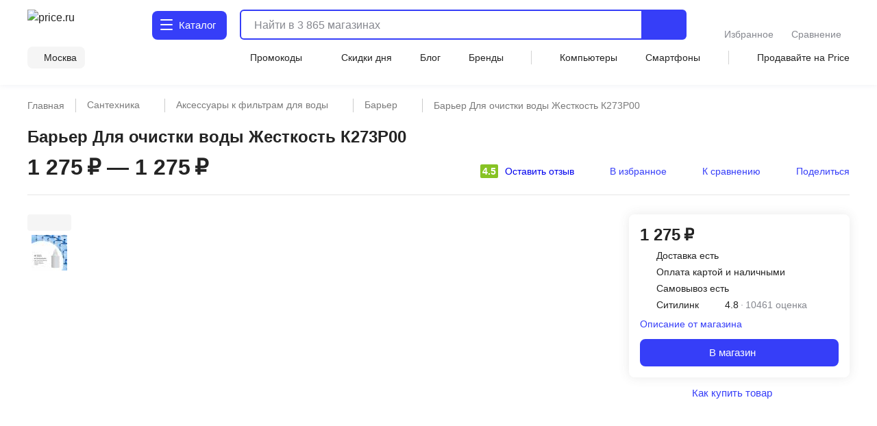

--- FILE ---
content_type: text/html;charset=utf-8
request_url: https://price.ru/aksessuary-k-filtram-dlya-vody/barer-dlya-ochistki-vodi-zhestkost-k273r00/
body_size: 135901
content:
<!DOCTYPE html><html  lang="ru"><head><meta charset="utf-8"><meta name="viewport" content="width=device-width, initial-scale=1.0, minimum-scale=1.0, user-scalable=no, maximum-scale=1.0, viewport-fit=cover"><title> Барьер Для очистки воды Жесткость К273Р00 - купить по цене от 1275 руб в интернет-магазинах Москвы, характеристики, фото, доставка</title><style>.isLocked{height:100vh}body,html{padding:0}</style><style>main[data-v-914c0b23]{margin:0}main.container[data-v-914c0b23]{padding-top:0}</style><style>.header-wrapper[data-v-ab8fb2ee]{height:52px;position:relative;--text-color:#242424;--text-color-rgb:36,36,36;--bg-color:var(--header-bg-color,#f5f5f5);background-color:#fff;color:#242424}.header-wrapper__banner[data-v-ab8fb2ee]{height:100px}@media screen and (min-width:768px){.header-wrapper[data-v-ab8fb2ee]{height:110px}}@media screen and (min-width:1280px){.header-wrapper[data-v-ab8fb2ee]{height:124px}}.header-wrapper .shadow[data-v-ab8fb2ee]{background:transparent;box-shadow:0 1px 8px #555b8f14;height:52px;left:0;pointer-events:none;position:absolute;top:0;width:100%;z-index:39}@media screen and (min-width:768px){.header-wrapper .shadow[data-v-ab8fb2ee]{display:none}}.header-wrapper .header[data-v-ab8fb2ee]{align-items:center;display:flex;justify-content:space-between;position:relative}@media screen and (min-width:768px){.header-wrapper .header[data-v-ab8fb2ee]{align-items:flex-end;flex-wrap:wrap;height:unset;padding-top:8px;row-gap:8px}}@media screen and (min-width:1280px){.header-wrapper .header[data-v-ab8fb2ee]{padding-top:12px;row-gap:12px}}.header-wrapper .header .nav-container[data-v-ab8fb2ee]{left:0;position:fixed;top:var(--promobannerheight,0);width:100vw;z-index:80}@media screen and (min-width:1280px){.header-wrapper .header .nav-container[data-v-ab8fb2ee]{position:absolute;top:0;z-index:95}}.header-wrapper .header .nav-container .nav[data-v-ab8fb2ee]{background:#fff;box-shadow:inset 0 -2px 12px #555b8f14;display:flex;height:calc(var(--fullvh, 100%) - 50px - var(--promobannerheight, 0px));overflow:hidden}@media screen and (min-width:768px){.header-wrapper .header .nav-container .nav[data-v-ab8fb2ee]{box-shadow:none}}@media screen and (min-width:1280px){.header-wrapper .header .nav-container .nav[data-v-ab8fb2ee]{height:calc(100vh - 64px)}}@media screen and (min-width:1600px){.header-wrapper .header .nav-container .nav[data-v-ab8fb2ee]{height:calc(100vh - 72px)}}@media screen and (min-width:1280px){.header-wrapper .header .nav-container[data-v-ab8fb2ee]{top:64px}}@media screen and (min-width:1600px){.header-wrapper .header .nav-container[data-v-ab8fb2ee]{top:72px}}.header-wrapper .header .header-menu-open[data-v-ab8fb2ee]{align-items:center;cursor:pointer;display:inline-flex;font-size:0;height:52px;justify-content:center;margin-left:-4px;margin-right:4px;-webkit-user-select:none;-moz-user-select:none;user-select:none;width:40px;z-index:32}.header-wrapper .header .header-menu-open.go-up[data-v-ab8fb2ee]{z-index:40}@media screen and (min-width:768px){.header-wrapper .header .header-menu-open[data-v-ab8fb2ee]{display:none}}.header-wrapper .header .logo[data-v-ab8fb2ee]{align-items:center;display:flex}.header-wrapper .header .logo[data-v-ab8fb2ee]:active,.header-wrapper .header .logo[data-v-ab8fb2ee]:focus{outline:none}.header-wrapper .header .logo img[data-v-ab8fb2ee]{height:32px;width:95px}@media screen and (min-width:768px){.header-wrapper .header .logo .img[data-v-ab8fb2ee]{height:40px;width:120px}}@media screen and (min-width:1280px){.header-wrapper .header .logo .img[data-v-ab8fb2ee]{height:46px;width:136px}}.header-wrapper .header .header-search-button-mob[data-v-ab8fb2ee]{align-items:center;background:inherit;border:none;cursor:pointer;display:inline-flex;height:100%;margin-right:-12px;padding-left:8px;padding-right:12px}.header-wrapper .header .header-search-button-mob .header-search-button-mob-icon-wrap[data-v-ab8fb2ee]{background:#363ef8;border-radius:6px;padding:8px}@media screen and (min-width:768px){.header-wrapper .header .header-search-button-mob[data-v-ab8fb2ee]{display:none}}.header-wrapper .catalog-button[data-v-ab8fb2ee]{align-items:center;background:#363ef8;border-radius:6px;color:#fff;cursor:pointer;display:none;font-size:0;grid-template-columns:24px max-content;padding:13px 2px 13px 11px;position:relative;text-align:center;grid-gap:3px;font-size:16px;font-weight:500;justify-content:center;line-height:20px;-webkit-user-select:none;-moz-user-select:none;user-select:none}.header-wrapper .catalog-button .label[data-v-ab8fb2ee]{display:none}@media screen and (min-width:768px){.header-wrapper .catalog-button[data-v-ab8fb2ee]{display:grid;margin-left:40px}}@media screen and (min-width:1280px){.header-wrapper .catalog-button[data-v-ab8fb2ee]{border-radius:8px;font-size:16px;font-weight:450;line-height:24px;margin:2px 0 2px 43px;padding:10px 16px 10px 12px}.header-wrapper .catalog-button .label[data-v-ab8fb2ee]{display:inline}}@media screen and (min-width:1600px){.header-wrapper .catalog-button[data-v-ab8fb2ee]{margin-left:83px}}.header-wrapper .catalog-button--blue[data-v-ab8fb2ee]{background:#fff;color:#363ef8}.header-wrapper .bm-in-header[data-v-ab8fb2ee]{align-items:center;bottom:unset;box-shadow:none;display:none;justify-content:center;left:unset;max-width:196px;padding:0;position:static;right:unset;transform:none;z-index:0}.header-wrapper .bm-in-header[data-v-ab8fb2ee] .list{gap:12px}.header-wrapper .bm-in-header[data-v-ab8fb2ee] .list .catalog,.header-wrapper .bm-in-header[data-v-ab8fb2ee] .list .home{display:none}.header-wrapper .bm-in-header[data-v-ab8fb2ee] .list .item{flex-grow:1;gap:4px;max-height:48px;padding:0}.header-wrapper .bm-in-header[data-v-ab8fb2ee] .list .item .image-container .image{height:24px;width:24px}.header-wrapper .bm-in-header[data-v-ab8fb2ee] .list .item .image-container .badge{align-items:center;display:flex;font-size:10px;font-weight:600;justify-content:center;line-height:10px;min-width:16px;padding:2px;top:-1px}@media screen and (min-width:1280px){.header-wrapper .bm-in-header[data-v-ab8fb2ee] .list .item .title{font-size:14px;font-weight:450;line-height:20px}}.header-wrapper .bm-in-header[data-v-ab8fb2ee] .list .nuxt-link-exact-active .image-container,.header-wrapper .bm-in-header[data-v-ab8fb2ee] .list .router-link-exact-active .image-container{background:none}.header-wrapper .bm-in-header[data-v-ab8fb2ee] .list .nuxt-link-exact-active .title,.header-wrapper .bm-in-header[data-v-ab8fb2ee] .list .router-link-exact-active .title{color:#86888f}@media screen and (min-width:1280px){.header-wrapper .bm-in-header[data-v-ab8fb2ee]{display:flex;margin-left:39px}}@media screen and (min-width:1600px){.header-wrapper .bm-in-header[data-v-ab8fb2ee]{display:flex;margin-left:79px}}.header-wrapper .line-second-line[data-v-ab8fb2ee]{display:flex;flex-grow:1;flex-wrap:nowrap;justify-content:flex-end;max-width:100%}@media screen and (min-width:768px){.header-wrapper .line-second-line[data-v-ab8fb2ee]{justify-content:unset;padding:8px 0 12px}}.header-wrapper .line-second-line .city-wrapper[data-v-ab8fb2ee]{flex-basis:auto;flex-grow:1;flex-shrink:0;margin:0 12px;max-width:240px;position:relative;text-align:right}@media screen and (min-width:768px){.header-wrapper .line-second-line .city-wrapper[data-v-ab8fb2ee]{background:#f5f5f5;border-radius:8px;flex-grow:0;margin:0 24px 0 0;max-width:unset;padding:6px 12px 6px 8px;width:auto}}.header-wrapper .line-second-line .city-wrapper .city[data-v-ab8fb2ee]{align-items:center;cursor:pointer;display:flex;height:20px;justify-content:flex-end;min-width:auto;position:relative}@media screen and (min-width:1280px){.header-wrapper .line-second-line .city-wrapper .city[data-v-ab8fb2ee]{min-width:unset}}.header-wrapper .line-second-line .city-wrapper .city .question-wrapper[data-v-ab8fb2ee]{display:flex;gap:2px;position:relative}.header-wrapper .line-second-line .city-wrapper .city .question-wrapper .geo-icon[data-v-ab8fb2ee]{margin-top:1px}@media screen and (min-width:1024px){.header-wrapper .line-second-line .city-wrapper .city .question-wrapper .geo-icon[data-v-ab8fb2ee]{margin-top:0}}.header-wrapper .line-second-line .city-wrapper .city .name[data-v-ab8fb2ee]{align-items:center;color:#242424;cursor:pointer;display:flex;overflow:hidden;position:relative;text-overflow:ellipsis;transition:color .3s ease;white-space:nowrap}.header-wrapper .line-second-line .city-wrapper .city .name .city-name[data-v-ab8fb2ee]{color:#242424;display:inline-block;max-width:88px;overflow:hidden;text-overflow:ellipsis}@media screen and (min-width:768px){.header-wrapper .line-second-line .city-wrapper .city .name .city-name[data-v-ab8fb2ee]{max-width:unset;overflow:unset}}.header-wrapper .line-second-line .horizontal-scroll[data-v-ab8fb2ee]{display:none}@media screen and (min-width:768px){.header-wrapper .line-second-line .horizontal-scroll[data-v-ab8fb2ee]{display:flex}}.header-wrapper .line-second-line .horizontal-scroll .site-menu[data-v-ab8fb2ee]{align-items:center;align-self:center;display:none;flex-grow:1;gap:24px}.header-wrapper .line-second-line .horizontal-scroll .site-menu li[data-v-ab8fb2ee]{display:none;font-size:14px;font-weight:400;line-height:20px;white-space:nowrap}.header-wrapper .line-second-line .horizontal-scroll .site-menu li a[data-v-ab8fb2ee]{align-items:center;display:flex;gap:4px}.header-wrapper .line-second-line .horizontal-scroll .site-menu li.delimeter[data-v-ab8fb2ee]{background:#d3d3d3;height:20px;width:1px}.header-wrapper .line-second-line .horizontal-scroll .site-menu li.allways[data-v-ab8fb2ee]{display:list-item}.header-wrapper .line-second-line .horizontal-scroll .site-menu li.desktop[data-v-ab8fb2ee]{display:none}@media screen and (min-width:1280px){.header-wrapper .line-second-line .horizontal-scroll .site-menu li.desktop[data-v-ab8fb2ee]{display:list-item}}.header-wrapper .line-second-line .horizontal-scroll .site-menu li.superdesktop[data-v-ab8fb2ee]{display:none}@media screen and (min-width:1600px){.header-wrapper .line-second-line .horizontal-scroll .site-menu li.superdesktop[data-v-ab8fb2ee]{display:list-item}}@media screen and (min-width:768px){.header-wrapper .line-second-line .horizontal-scroll .site-menu[data-v-ab8fb2ee]{display:flex}}@media screen and (min-width:1280px){.header-wrapper .line-second-line .horizontal-scroll .site-menu[data-v-ab8fb2ee]{justify-content:space-between}}.header-wrapper .city-select-modal[data-v-ab8fb2ee]{height:100vh}@media screen and (min-width:1280px){.header-wrapper .city-select-modal[data-v-ab8fb2ee]{height:auto}}.header-wrapper.header-modal[data-v-ab8fb2ee]{background:#fff;transition:none;z-index:101}@media screen and (min-width:1280px){.header-wrapper.header-modal[data-v-ab8fb2ee]{z-index:auto}}.header-wrapper.header-modal .header.main-container[data-v-ab8fb2ee]{margin:0 auto;padding:8px 40px;z-index:76}@media screen and (min-width:1280px){.header-wrapper.header-modal .header.main-container[data-v-ab8fb2ee]{padding:12px 40px}}.header-wrapper.header-modal .header.l-container[data-v-ab8fb2ee]{overflow:unset}.header-wrapper.header-modal .logo[data-v-ab8fb2ee]{display:none}@media screen and (min-width:1280px){.header-wrapper.header-modal .logo[data-v-ab8fb2ee]{display:flex}}.header-wrapper.header-modal .catalog .catalog-text[data-v-ab8fb2ee]:after,.header-wrapper.header-modal .catalog .catalog-text[data-v-ab8fb2ee]:before{background-color:#fff;border-radius:1px;content:"";height:2px;left:0;position:absolute;top:calc(50% - 2px);transition:transform .2s;width:18px}.header-wrapper.header-modal .catalog .catalog-text[data-v-ab8fb2ee]:before{transform:rotate(45deg)}.header-wrapper.header-modal .catalog .catalog-text[data-v-ab8fb2ee]:after{transform:rotate(-45deg)}.header-wrapper.header-not-modal[data-v-ab8fb2ee]{background-color:#fff;box-shadow:0 1px 8px #555b8f14}.header-wrapper.header-not-modal .catalog .catalog-text[data-v-ab8fb2ee]:before{background-color:#fff;border-radius:1px;box-shadow:0 6px #fff,0 12px #fff;content:"";height:2px;left:0;position:absolute;top:0;transition:background-color .2s;width:18px}.header-wrapper.header-not-modal .catalog .reg-btn--invert .catalog-text[data-v-ab8fb2ee]:before{background-color:#f5f5f5;border-radius:1px;box-shadow:0 6px #f5f5f5,0 12px #f5f5f5}.header-wrapper .search[data-v-ab8fb2ee]{align-items:center;display:flex;flex:0 0 auto;padding:0 32px 0 12px;position:absolute;top:-100px;width:calc(100% - 200px)}.header-wrapper .search.show-mobile-search[data-v-ab8fb2ee]{position:static;top:unset}.header-wrapper .search .catalog-visible[data-v-ab8fb2ee]:not(.focus){padding-right:32px}@media screen and (min-width:768px){.header-wrapper .search[data-v-ab8fb2ee]{align-items:flex-start;padding:0 0 0 12px;position:static;top:unset}.header-wrapper .search .catalog-visible[data-v-ab8fb2ee]:not(.focus){padding-right:0}}@media screen and (min-width:1280px){.header-wrapper .search[data-v-ab8fb2ee]{margin:2px 0;padding:0 0 0 16px;width:calc(100% - 532px)}}@media screen and (min-width:1600px){.header-wrapper .search[data-v-ab8fb2ee]{padding:0 0 0 16px;width:calc(100% - 612px)}}.header-wrapper .exclusive[data-v-ab8fb2ee]{background-image:url(/static/images/exclusive.png);background-position:50%;background-repeat:no-repeat;background-size:100%;border-radius:8px;cursor:pointer;height:32px;width:160px}.header-wrapper .exclusive__gif[data-v-ab8fb2ee]{background-image:url(/static/images/exclusive.gif)}.header-wrapper .exclusive-mobile[data-v-ab8fb2ee]{background-color:#9752ff;border-radius:8px;display:flex;height:36px;justify-content:center;margin:0 12px 12px;width:calc(100% - 24px)}.header-wrapper .exclusive-mobile__banner[data-v-ab8fb2ee]{background-image:url(/static/images/exclusive-mobile.png);background-position:50%;background-repeat:no-repeat;background-size:100%;border-radius:6px;height:36px;width:288px}.header-wrapper .exclusive-mobile__gif[data-v-ab8fb2ee]{background-image:url(/static/images/exclusive-mobile.gif)}@media screen and (min-width:768px){.header-wrapper .exclusive-mobile[data-v-ab8fb2ee]{display:none}}.question[data-v-ab8fb2ee]{align-items:flex-start;background-color:#242424;border-radius:6px;box-shadow:0 4px 20px #24242433;color:#fff;display:flex;flex-direction:column;gap:8px;inset:30px -30px auto auto;padding:12px;position:absolute;width:260px;z-index:76}@media screen and (min-width:768px){.question[data-v-ab8fb2ee]{bottom:auto;left:calc(100% + 24px);right:auto;top:-6px}}@media screen and (min-width:1280px){.question[data-v-ab8fb2ee]{width:296px;z-index:80}}.question .text[data-v-ab8fb2ee]{font-size:12px;font-weight:400;line-height:16px}@media screen and (min-width:1280px){.question .text[data-v-ab8fb2ee]{font-size:14px;font-weight:400;line-height:20px}}.question .text b[data-v-ab8fb2ee]{font-weight:600}.question .buttons[data-v-ab8fb2ee]{align-items:center;display:flex;flex-direction:row;gap:8px;width:100%}.question .buttons[data-v-ab8fb2ee] *{flex:1 1}.question[data-v-ab8fb2ee]:after{background-color:#242424;content:"";height:8px;-webkit-mask:url(/static/images/social-share-popup-hvostik.svg) center/contain no-repeat;mask:url(/static/images/social-share-popup-hvostik.svg) center/contain no-repeat;position:absolute;right:50px;top:-8px;width:13px}@media screen and (min-width:768px){.question[data-v-ab8fb2ee]:after{left:-10px;right:auto;top:11px;transform:rotate(-90deg)}}</style><style>.nuxt-icon[data-v-80ef00e0]{display:var(--v0a605bf0);height:16px;width:16px}.nuxt-icon[data-v-80ef00e0] svg{height:16px;width:16px}.nuxt-icon-size[data-v-80ef00e0]{height:var(--v28adc70a);width:var(--v28adc70a)}.nuxt-icon-size[data-v-80ef00e0] svg{height:var(--v28adc70a);width:var(--v28adc70a)}.nuxt-icon-fill[data-v-80ef00e0] svg{fill:var(--v28b99c06)}.nuxt-icon-fill[data-v-80ef00e0] path{fill:var(--v28b99c06)}.nuxt-icon-stroke[data-v-80ef00e0] svg{stroke:var(--b329079c)}.nuxt-icon-stroke[data-v-80ef00e0] path{stroke:var(--b329079c)}.nuxt-icon-hover-fill[data-v-80ef00e0]:hover svg{fill:var(--v5a9c96b6)}.nuxt-icon-hover-fill[data-v-80ef00e0]:hover path{fill:var(--v5a9c96b6)}.nuxt-icon-hover-stroke[data-v-80ef00e0]:hover svg{stroke:var(--v03e3f4da)}.nuxt-icon-hover-stroke[data-v-80ef00e0]:hover path{stroke:var(--v03e3f4da)}@media screen and (min-width:320px){.nuxt-icon-response[data-v-80ef00e0]{height:var(--v73a7c0b0);width:var(--v73a7c0b0)}.nuxt-icon-response[data-v-80ef00e0] svg{height:var(--v73a7c0b0);width:var(--v73a7c0b0)}}@media screen and (min-width:624px){.nuxt-icon-response[data-v-80ef00e0]{height:var(--v73a7bd58);width:var(--v73a7bd58)}.nuxt-icon-response[data-v-80ef00e0] svg{height:var(--v73a7bd58);width:var(--v73a7bd58)}}@media screen and (min-width:768px){.nuxt-icon-response[data-v-80ef00e0]{height:var(--v73a7bede);width:var(--v73a7bede)}.nuxt-icon-response[data-v-80ef00e0] svg{height:var(--v73a7bede);width:var(--v73a7bede)}}@media screen and (min-width:1024px){.nuxt-icon-response[data-v-80ef00e0]{height:var(--v73a7bf16);width:var(--v73a7bf16)}.nuxt-icon-response[data-v-80ef00e0] svg{height:var(--v73a7bf16);width:var(--v73a7bf16)}}@media screen and (min-width:1280px){.nuxt-icon-response[data-v-80ef00e0]{height:var(--v73a7bc24);width:var(--v73a7bc24)}.nuxt-icon-response[data-v-80ef00e0] svg{height:var(--v73a7bc24);width:var(--v73a7bc24)}}@media screen and (min-width:1600px){.nuxt-icon-response[data-v-80ef00e0]{height:var(--v014fc49c);width:var(--v014fc49c)}.nuxt-icon-response[data-v-80ef00e0] svg{height:var(--v014fc49c);width:var(--v014fc49c)}}</style><style>.hamburger[data-v-52bc2886]{height:14px;position:relative;top:-2px;width:18px}.hamburger span[data-v-52bc2886]{background:#fff;border-radius:1px;height:2.4px;left:0;position:absolute;top:0;transform-origin:center center;transition:transform .3s ease-in-out,opacity .3s ease-in-out;width:18px}.hamburger span[data-v-52bc2886]:first-child{top:0}.hamburger span[data-v-52bc2886]:nth-child(2){top:7px}.hamburger span[data-v-52bc2886]:nth-child(3){top:14px}.hamburger.open span[data-v-52bc2886]:first-child{transform:rotate(45deg) translateY(5px) translate(5px)}.hamburger.open span[data-v-52bc2886]:nth-child(2){transform:scaleX(0)}.hamburger.open span[data-v-52bc2886]:nth-child(3){transform:rotate(-45deg) translateY(-5px) translate(5px)}.hamburger--blue span[data-v-52bc2886]{background:#363ef8}</style><style>.catalog-wrapper[data-v-c17f3747]{display:grid;grid-template-columns:1fr 1fr 1fr;transition:transform .3s ease-in-out}@media screen and (min-width:1280px){.catalog-wrapper[data-v-c17f3747]{box-shadow:0 500px 0 510px #fff;grid-template-columns:max-content 1fr;margin:auto;max-width:1280px;width:100%}}@media screen and (min-width:1600px){.catalog-wrapper[data-v-c17f3747]{max-width:1600px}}@media screen and (min-width:1280px){.catalog-wrapper .last-menu-wrapper[data-v-c17f3747]{display:none}}.catalog-wrapper.mobile-slider-2[data-v-c17f3747]{transform:translate(-100vw)}@media screen and (min-width:1280px){.catalog-wrapper.mobile-slider-2[data-v-c17f3747]{transform:none}}.catalog-wrapper.mobile-slider-3[data-v-c17f3747]{transform:translate(-200vw)}@media screen and (min-width:1280px){.catalog-wrapper.mobile-slider-3[data-v-c17f3747]{transform:none}}</style><style>.base-level[data-v-4d840c81]{height:calc(100vh - 60px);overflow-y:auto;width:100vw}@media screen and (min-width:1280px){.base-level[data-v-4d840c81]{border-right:1px solid #e7e7e7;height:calc(100vh - 140px);max-width:285px;min-width:285px;overflow-y:auto;padding:12px 12px 40px;text-align:left;width:285px}}.base-level .menu-list[data-v-4d840c81]{display:grid;padding:0 12px}@media screen and (min-width:1280px){.base-level .menu-list[data-v-4d840c81]{padding:0}}.l-bottom[data-v-4d840c81]{margin-bottom:14vh}@media screen and (min-width:1280px){.l-bottom[data-v-4d840c81]{margin-bottom:0}}</style><style>.catalog-header[data-v-2032e881]{display:grid;grid-template-columns:repeat(3,max-content);grid-gap:10px;align-items:center;background:#fff;box-shadow:0 2px 4px #9494941f;font-size:14px;font-weight:500;height:52px;justify-content:space-between;line-height:20px;padding:12px;position:relative;z-index:2}@media screen and (min-width:1280px){.catalog-header[data-v-2032e881],.catalog-header div.icon[data-v-2032e881],.catalog-header>div[data-v-2032e881]{display:none}}.catalog-header .close[data-v-2032e881]{cursor:pointer}.catalog-header .title[data-v-2032e881]{font-weight:700;max-width:236px}@media screen and (min-width:403px){.catalog-header .title[data-v-2032e881]{max-width:100%}}@media screen and (min-width:1280px){.catalog-header.showDesktop[data-v-2032e881]{align-items:start;box-shadow:none;display:grid;grid-template-columns:1fr;height:auto;padding:0}.catalog-header.showDesktop .title[data-v-2032e881]{color:#242424;display:grid;font-size:26px;font-weight:700;line-height:36px;margin:24px 0 16px;text-transform:uppercase;width:100%}}.catalog-header .icon[data-v-2032e881]{align-items:center;display:flex;height:20px;justify-content:center;width:20px}</style><style>.menu-item[data-v-016245d4]{border-bottom:1px solid #f5f5f5;font-size:14px;font-weight:400;line-height:20px;list-style:none;padding-right:10px;position:relative;transition:color .2s ease-in-out,background-color .2s ease-in-out}@media screen and (min-width:1280px){.menu-item[data-v-016245d4]{border:none}.menu-item[data-v-016245d4]:before{background:transparent;content:"";height:24px;left:0;position:absolute;top:calc(50% - 12px);transition:color .2s ease-in-out,background-color .2s ease-in-out;width:3px}}.menu-item.last[data-v-016245d4]{border-bottom:1px solid transparent}.menu-item a[data-v-016245d4]{cursor:pointer;display:block;padding:12px 0 11px}@media screen and (min-width:1280px){.menu-item a[data-v-016245d4]{padding:0}.menu-item.isDesktopHeading[data-v-016245d4]{font-size:16px;font-weight:700;line-height:24px}.menu-item.isDesktopHeading a[data-v-016245d4]{padding:0}.menu-item.greyHover[data-v-016245d4]{border-radius:4px 0 0 4px;font-size:16px;font-weight:450;line-height:24px;padding:12px 0 12px 28px}.menu-item.greyHover[data-v-016245d4]:hover,.menu-item.isGrey[data-v-016245d4]{background-color:#f5f5f5}.menu-item.isGrey[data-v-016245d4]:before{background:#363ef8}.menu-item.blueHover .menu-item-link[data-v-016245d4]:hover{color:#3616d0}}.menu-item.showArrow[data-v-016245d4]:after{background:#86888f;content:"";height:8px;-webkit-mask-image:url(/static/images/icon/arrow-left.svg);mask-image:url(/static/images/icon/arrow-left.svg);-webkit-mask-position:center;mask-position:center;-webkit-mask-repeat:no-repeat;mask-repeat:no-repeat;-webkit-mask-size:contain;mask-size:contain;position:absolute;right:4px;top:50%;transform:translateY(-50%) rotate(90deg);width:10px}@media screen and (min-width:768px){.menu-item.showArrow[data-v-016245d4]:after{height:8px;width:14px}}@media screen and (min-width:1280px){.menu-item.showArrow[data-v-016245d4]:after{display:none}}</style><style>.sub-level[data-v-64447930]{background:#fff;display:none;height:calc(var(--fullvh, 100%) - 50px - var(--promobannerheight, 0px));overflow-y:scroll;scrollbar-width:none;width:100vw;-ms-overflow-style:none}.sub-level[data-v-64447930]::-webkit-scrollbar{display:none}@media screen and (min-width:1280px){.sub-level[data-v-64447930]::-webkit-scrollbar{display:initial}}@media screen and (min-width:1280px){.sub-level[data-v-64447930]{scrollbar-width:auto;-ms-overflow-style:initial;height:calc(100vh - 96px);padding-bottom:72px;padding-left:60px;padding-right:12px;position:relative;width:100%}}.sub-level.active[data-v-64447930]{display:flex;flex-direction:column;z-index:4}@media screen and (min-width:1280px){.sub-level.active[data-v-64447930]{flex-direction:row}.sub-level .sub-wrapper[data-v-64447930]{overflow-y:auto;width:100%}}.sub-level .menu-list[data-v-64447930]{display:grid;overflow-y:auto;padding:0 12px;position:relative}@media screen and (min-width:1280px){.sub-level .menu-list[data-v-64447930]{display:flex;justify-content:space-between;padding:0;width:100%}.sub-level .menu-list .arrays[data-v-64447930]{width:100%}}.sub-level .menu-list .last-menu[data-v-64447930]{display:none;margin-top:20px}@media screen and (min-width:1280px){.sub-level .menu-list .last-menu[data-v-64447930]{display:grid}}.sub-level .banners-wrapper[data-v-64447930]{padding:0 12px}@media screen and (min-width:1280px){.sub-level .banners-wrapper[data-v-64447930]{border-left:1px solid #e7e7e7;max-width:287px;padding:28px 25px}}@media screen and (min-width:1600px){.sub-level .banners-wrapper[data-v-64447930]{min-width:338px}}</style><style>.desk-last-menu[data-v-5b312186]{display:none;font-size:14px;font-weight:400;line-height:20px;margin-top:12px;grid-gap:12px}@media screen and (min-width:1280px){.desk-last-menu[data-v-5b312186]{display:grid;font-size:14px;font-weight:450;line-height:20px}}.desk-last-menu .more[data-v-5b312186]{align-items:center;color:#363ef8;cursor:pointer;display:flex;margin-bottom:30px;position:relative}.desk-last-menu .more span[data-v-5b312186]{position:relative}.desk-last-menu .more span[data-v-5b312186]:after{background-color:#363ef8;content:"";height:16px;-webkit-mask:url(/static/images/arrow-up.svg) center/contain no-repeat;mask:url(/static/images/arrow-up.svg) center/contain no-repeat;position:absolute;right:-20px;top:calc(50% - 8px);transform:rotate(0);transform-origin:center center;transition:transform .3s ease;width:16px}.desk-last-menu .more.open .span[data-v-5b312186]:after{transform:rotate(180deg)}.desk-last-menu .last-item[data-v-5b312186]{transition:color .3s ease-in-out}.desk-last-menu .last-item[data-v-5b312186]:hover{color:#3616d0}.v-collapse[data-v-5b312186]{display:grid;transition:height .3s cubic-bezier(.33,1,.68,1);will-change:height;grid-gap:12px}</style><style>.last-level[data-v-7136fecb]{background:#fff;height:calc(var(--fullvh, 100%) - 50px - var(--promobannerheight, 0px));overflow-y:auto;width:100vw}@media screen and (min-width:1280px){.last-level[data-v-7136fecb]{height:calc(100vh - 96px);overflow-y:auto}}.last-level .last-list[data-v-7136fecb]{display:grid;padding:0 12px}.last-level .all[data-v-7136fecb]{font-size:14px;font-weight:400;line-height:20px;padding:12px 0;position:relative}</style><style>.header-search[data-v-3873fff1]{border-radius:6px;display:flex;flex-grow:1;height:40px;justify-content:flex-end;position:static;transition:width .3s ease}@media screen and (min-width:768px){.header-search[data-v-3873fff1]{border:2px solid #363ef8}}@media screen and (min-width:1280px){.header-search[data-v-3873fff1]{height:44px;justify-content:normal}}@media screen and (min-width:1600px){.header-search[data-v-3873fff1]{justify-content:normal;transition:width .3s ease;width:100%}}.header-search .close-window-catalog-search[data-v-3873fff1]{display:none}.header-search .close-window[data-v-3873fff1]{cursor:pointer;display:none;height:20px;margin-left:12px;width:20px}.header-search.catalog-visible[data-v-3873fff1]{z-index:1}.header-search.catalog-visible .close-window[data-v-3873fff1]{display:none!important}.header-search.catalog-visible .close-window-catalog-search[data-v-3873fff1]{cursor:pointer;display:inline-block;height:24px;margin-right:20px;width:24px}@media screen and (min-width:1280px){.header-search.catalog-visible .close-window-catalog-search[data-v-3873fff1]{display:none}}.header-search.catalog-visible .close[data-v-3873fff1]{right:8px}@media screen and (min-width:1280px){.header-search.catalog-visible .close[data-v-3873fff1]{display:none}}.header-search.catalog-visible .line .search-hint.show[data-v-3873fff1]{padding-left:80px}@media screen and (min-width:1280px){.header-search.catalog-visible .line .search-hint.show[data-v-3873fff1]{padding-left:16px}}.header-search.catalog-visible .line[data-v-3873fff1]:before{left:54px}@media screen and (min-width:1280px){.header-search.catalog-visible .line[data-v-3873fff1]:before{left:5px}}.header-search.focus[data-v-3873fff1]{align-content:flex-start;align-items:flex-start;background:#fff;border-color:transparent;flex-direction:column;height:var(--fullvh,100%);justify-content:flex-start;left:0;min-height:var(--fullvh,100%);padding:12px;position:fixed;top:0;width:100%;z-index:100}.header-search.focus .close-window[data-v-3873fff1]{display:inline-block}@media screen and (min-width:768px){.header-search.focus[data-v-3873fff1]{left:0;padding:24px 20px 20px;position:fixed;top:0;width:100%}}@media screen and (min-width:1280px){.header-search.focus[data-v-3873fff1]{height:44px;min-height:100%;padding:0;position:relative;width:768px}}@media screen and (min-width:1600px){.header-search.focus[data-v-3873fff1]{padding:0;position:relative;width:1041px}}.header-search .line[data-v-3873fff1]{flex-shrink:0;height:100%;overflow:hidden;position:relative;width:100%}@media screen and (min-width:768px){.header-search .line.focus .header-search-button[data-v-3873fff1]{display:none}}@media screen and (min-width:1280px){.header-search .line.focus .header-search-button[data-v-3873fff1]{border-radius:0 8px 8px 0;display:flex;right:0;top:0}}.header-search .line[data-v-3873fff1]:before{background-color:#242424;content:"";display:none;height:15px;left:10px;-webkit-mask:url("data:image/svg+xml;charset=utf-8,%3Csvg xmlns='http://www.w3.org/2000/svg' width='24' height='24' fill='none' viewBox='0 0 24 24'%3E%3Cpath stroke='%23242424' stroke-linecap='round' stroke-linejoin='round' stroke-width='2' d='M11 19a8 8 0 1 0 0-16 8 8 0 0 0 0 16M20.998 21l-4.35-4.35'/%3E%3C/svg%3E") left center/contain no-repeat;mask:url("data:image/svg+xml;charset=utf-8,%3Csvg xmlns='http://www.w3.org/2000/svg' width='24' height='24' fill='none' viewBox='0 0 24 24'%3E%3Cpath stroke='%23242424' stroke-linecap='round' stroke-linejoin='round' stroke-width='2' d='M11 19a8 8 0 1 0 0-16 8 8 0 0 0 0 16M20.998 21l-4.35-4.35'/%3E%3C/svg%3E") left center/contain no-repeat;opacity:.5;pointer-events:none;position:absolute;top:50%;transform:translateY(-50%);transition:.3s ease;width:15px;z-index:2}@media screen and (min-width:1280px){.header-search .line[data-v-3873fff1]:before{background-color:var(--text-color);height:24px;left:5px;opacity:1;width:24px}}.header-search .line.focus[data-v-3873fff1]{align-content:center;align-items:center;display:flex;height:36px;width:100%;z-index:151}.header-search .line.focus[data-v-3873fff1]:before{display:block}@media screen and (min-width:1280px){.header-search .line.focus[data-v-3873fff1]{height:40px}.header-search .line.focus[data-v-3873fff1]:before{display:none}}.header-search .mobile-placeholder[data-v-3873fff1]{display:none}.header-search .mobile-placeholder.show[data-v-3873fff1]{color:#24242480;display:block;font-family:Inter,sans-serif;font-size:12px;font-style:normal;font-weight:400;left:12px;line-height:16px;pointer-events:none;position:absolute;top:50%;transform:translateY(-50%);z-index:1}@media screen and (min-width:1280px){.header-search .mobile-placeholder.show[data-v-3873fff1]{display:none}}.header-search .close[data-v-3873fff1]{align-items:center;cursor:pointer;display:flex;flex:0 0 auto;height:36px;justify-content:flex-end;position:absolute;right:40px;width:31px}@media screen and (min-width:1280px){.header-search .close[data-v-3873fff1]{right:84px}}.header-search .close img[data-v-3873fff1]{height:20px;width:20px}@media screen and (min-width:1280px){.header-search .close img[data-v-3873fff1]{height:24px;width:24px}}.header-search form[data-v-3873fff1],.header-search input[data-v-3873fff1]{height:100%;width:100%}.header-search input[data-v-3873fff1]{background-color:#fff;border:1px solid transparent;border-radius:4px;caret-color:#242424;color:var(--text-color-rgb);outline:none;padding:0 0 0 12px;position:relative}@media screen and (min-width:1280px){.header-search input[data-v-3873fff1]{border-radius:8px;padding:0 64px 0 16px}}.header-search input[type=search][data-v-3873fff1]::-webkit-search-cancel-button{display:none}.header-search input[data-v-3873fff1]::-moz-placeholder{color:#fff;font-size:12px;font-weight:400;line-height:16px;padding-left:2px}.header-search input[data-v-3873fff1]::placeholder{color:#fff;font-size:12px;font-weight:400;line-height:16px;padding-left:2px}@media screen and (min-width:1280px){.header-search input[data-v-3873fff1]::-moz-placeholder{color:#86888f;font-size:16px;font-weight:450;line-height:24px}.header-search input[data-v-3873fff1]::placeholder{color:#86888f;font-size:16px;font-weight:450;line-height:24px}}.header-search input.focus[data-v-3873fff1]{background-color:#fff;background-size:0;border:1px solid #86888f;border-radius:4px;color:#242424;font-weight:600;outline:none;padding:0 10px 0 36px}@media screen and (min-width:1280px){.header-search input.focus[data-v-3873fff1]{border-color:transparent;padding:0 64px 0 16px}}.header-search input.focus[data-v-3873fff1]::-moz-placeholder{color:#24242480}.header-search input.focus[data-v-3873fff1]::placeholder{color:#24242480}.header-search input.focus[data-v-3873fff1]:before{opacity:0}.header-search input.focus+button[data-v-3873fff1]{opacity:1;pointer-events:auto}.header-search .header-search-button[data-v-3873fff1]{align-items:center;background:#363ef8;border-radius:0;cursor:pointer;display:none;height:100%;padding:8px 12px;position:absolute;right:0;top:0;width:48px}.header-search .header-search-button button[data-v-3873fff1]{background-color:#fff;cursor:pointer;display:block;height:24px;-webkit-mask:url(/static/images/icon/header-search.svg) left center/contain no-repeat;mask:url(/static/images/icon/header-search.svg) left center/contain no-repeat;width:24px}@media screen and (min-width:768px){.header-search .header-search-button[data-v-3873fff1]{display:flex}}@media screen and (min-width:1280px){.header-search .header-search-button[data-v-3873fff1]{padding:10px 20px;width:64px}}.header-search .search-hint[data-v-3873fff1]{align-content:center;align-items:center;color:#85878e80;display:flex;height:100%;left:0;opacity:0;overflow:auto;padding:0 36px 0 12px;pointer-events:none;position:absolute;top:0;transition:0s;width:100%;z-index:1}@media screen and (min-width:1280px){.header-search .search-hint[data-v-3873fff1]{padding:0 40px;transition:.3s ease}}.header-search .search-hint.show[data-v-3873fff1]{opacity:1;padding:0 36px;transition:.3s ease .3s}@media screen and (min-width:1280px){.header-search .search-hint.show[data-v-3873fff1]{padding:0 130px 0 16px;transition-delay:.3s;transition-property:opacity}}.header-search .search-hint .hide-start[data-v-3873fff1]{color:transparent;font-weight:600;margin-right:4px;white-space:nowrap}.header-search .search-hint .hide-full[data-v-3873fff1],.header-search .search-hint .hint[data-v-3873fff1]{display:inline-block;overflow:hidden;text-overflow:ellipsis;white-space:nowrap}.header-search .search-hint .hint[data-v-3873fff1]{font-size:14px;line-height:20px}@media screen and (min-width:1280px){.header-search .search-hint .hint[data-v-3873fff1]{line-height:24px}}.header-search .search-result[data-v-3873fff1]{background:#fff;border-radius:4px;box-shadow:none;color:#86888f;max-height:none;overflow:auto;position:static;top:calc(100% + 4px);width:100%;z-index:100}@media screen and (min-width:1280px){.header-search .search-result[data-v-3873fff1]{box-shadow:0 9px 40px #00000014;max-height:540px;position:absolute}}.header-search .search-result.withPadding[data-v-3873fff1]{padding:16px 0}@media screen and (min-width:768px){.header-search .search-result.withPadding[data-v-3873fff1]{padding:20px 0}}@media screen and (min-width:1280px){.header-search .search-result.withPadding[data-v-3873fff1]{padding:20px}}.header-search .search-result .hint[data-v-3873fff1]{color:#242424;font-weight:600}.header-search .bg[data-v-3873fff1]{background:#0006;display:none;height:100%;left:0;position:fixed;top:0;width:100%}.header-search.focus .bg[data-v-3873fff1]{display:none}@media screen and (min-width:1280px){.header-search.focus .bg[data-v-3873fff1]{display:block}}.header-modal .line[data-v-3873fff1]{align-content:center;align-items:center;border-radius:4px;display:flex;width:100%}.l-line[data-v-3873fff1]:after,.withPadding .l-line-block:not(:first-child) ul[data-v-3873fff1]:not(:last-child):after{background:#e7e7e7;content:"";display:block;height:2px;margin-bottom:12px;margin-top:12px;width:100%}</style><style>.bottom-menu[data-v-f3d773c9]{align-items:center;background-color:#fff;bottom:0;box-shadow:0 -2px 12px #555b8f14;display:flex;justify-content:center;left:0;padding-bottom:env(safe-area-inset-bottom,0);position:fixed;right:0;transform:translateZ(0);width:100%;z-index:90}@media screen and (min-width:1280px){.bottom-menu[data-v-f3d773c9]{display:none}}.bottom-menu .list[data-v-f3d773c9]{align-items:center;display:flex;justify-content:space-between;width:100%}.bottom-menu .list .item[data-v-f3d773c9]{align-items:center;cursor:pointer;display:flex;flex-direction:column;padding:8px 0;text-decoration:none;width:25%}.bottom-menu .list .item .title[data-v-f3d773c9]{color:#86888f;font-size:9px;font-weight:500;line-height:12px}.bottom-menu .list .item .image-container[data-v-f3d773c9]{align-items:center;display:flex;flex-direction:column;gap:2px;justify-content:center;margin-bottom:2px;position:relative;width:32px}@media screen and (min-width:768px){.bottom-menu .list .item .image-container[data-v-f3d773c9]{width:36px}}.bottom-menu .list .item .image-container .badge[data-v-f3d773c9]{background:#fc3f3c;border:1px solid #fff;border-radius:20px;color:#fff;font-size:9px;font-style:normal;font-weight:600;left:20px;letter-spacing:.18px;line-height:10px;min-width:16px;padding:2px;position:absolute;text-align:center;top:-4px}.bottom-menu .list .nuxt-link-exact-active .title[data-v-f3d773c9],.bottom-menu .list .router-link-exact-active .title[data-v-f3d773c9]{color:#363ef8}.isCatalogOpen.bottom-menu .list .item .title[data-v-f3d773c9]{color:#86888f}.isCatalogOpen.bottom-menu .list .item.catalog .title[data-v-f3d773c9]{color:#363ef8}.click-ignore[data-v-f3d773c9]{pointer-events:none}.image-container .image[data-v-f3d773c9]{margin-left:1px;margin-top:1px}.comparison:hover .image-container--comparison .image[data-v-f3d773c9] svg,.favorite:hover .image-container--favorite .image[data-v-f3d773c9] svg{stroke:#363ef8}.comparison:hover .image-container--comparison .image[data-v-f3d773c9] path,.favorite:hover .image-container--favorite .image[data-v-f3d773c9] path{stroke:#363ef8}.image-container--comparison--active .image[data-v-f3d773c9] svg,.image-container--favorite--active .image[data-v-f3d773c9] svg{stroke:#363ef8}.image-container--comparison--active .image[data-v-f3d773c9] path,.image-container--favorite--active .image[data-v-f3d773c9] path{stroke:#363ef8}</style><style>.horizontal-scroll[data-v-af7a135a]{display:flex;flex-flow:row nowrap;overflow-x:auto;overflow-y:hidden;scrollbar-width:none;-ms-overflow-style:none;width:100%}.horizontal-scroll[data-v-af7a135a]::-webkit-scrollbar{display:none}</style><style>.breadcrumbs-wrapper[data-v-9d7b66ca]{padding:12px 0}.breadcrumbs-wrapper .horizontal-scroll[data-v-9d7b66ca]{margin-bottom:0;padding-bottom:0}@media screen and (min-width:768px){.breadcrumbs-wrapper[data-v-9d7b66ca]{padding:16px 0}}@media screen and (min-width:1024px){.breadcrumbs-wrapper[data-v-9d7b66ca]{padding:20px 0}.breadcrumbs-wrapper .horizontal-scroll[data-v-9d7b66ca]:hover{margin-bottom:-350px;padding-bottom:350px}}.breadcrumbs-wrapper .breadcrumbs[data-v-9d7b66ca]{align-items:center;display:flex;margin:0}.breadcrumbs-wrapper .breadcrumbs-item[data-v-9d7b66ca]{align-items:center;display:inline-flex;max-width:467px}.breadcrumbs-wrapper .breadcrumbs-item[data-v-9d7b66ca]:first-child{padding-left:0}.breadcrumbs-wrapper .breadcrumbs-item[data-v-9d7b66ca]:not(:last-child){border-right:1px solid #cbcbcb}.breadcrumbs-wrapper .breadcrumbs-item:hover:not(:last-child) .link[data-v-9d7b66ca]{color:#363ef8}.breadcrumbs-wrapper .breadcrumbs-item:not(:first-child) .link[data-v-9d7b66ca]{padding-left:16px}.breadcrumbs-wrapper .breadcrumbs .link[data-v-9d7b66ca]{color:#7b7b7b;display:block;overflow:hidden;padding-right:16px;text-decoration:none;text-overflow:ellipsis;-webkit-user-select:none;-moz-user-select:none;user-select:none;white-space:nowrap}</style><style>.breadcrumbs-select[data-v-63c58a1a]{padding:0 16px;position:relative;width:100%}.breadcrumbs-select .breadcrumbs-select-header[data-v-63c58a1a]{align-items:center;bottom:1px;color:#7b7b7b;cursor:pointer;display:block;overflow:hidden;padding-right:20px;position:relative;text-decoration:none;text-overflow:ellipsis;-webkit-user-select:none;-moz-user-select:none;user-select:none;white-space:nowrap;width:100%}.breadcrumbs-select .breadcrumbs-select-header[data-v-63c58a1a]:after{background-color:#86888f;bottom:1px;content:"";display:block;height:16px;-webkit-mask:url(/static/images/icon/triangle.svg) center/contain no-repeat;mask:url(/static/images/icon/triangle.svg) center/contain no-repeat;position:absolute;right:0;width:16px}@media screen and (min-width:1280px){.breadcrumbs-select .breadcrumbs-select-header[data-v-63c58a1a]:after{bottom:3px}}.breadcrumbs-select .breadcrumbs-select-list-wrapper[data-v-63c58a1a]{background-color:transparent;left:0;opacity:.01;overflow-y:scroll;position:fixed;top:100%;transition:height 0s,background-color .2s;width:100vw;z-index:100}@media screen and (min-width:1280px){.breadcrumbs-select .breadcrumbs-select-list-wrapper[data-v-63c58a1a]{background-color:transparent;min-width:240px;overflow:hidden;position:absolute;transition:opacity .2s ease;width:100%;z-index:50;z-index:unset}}@media screen and (min-width:1600px){.breadcrumbs-select .breadcrumbs-select-list-wrapper[data-v-63c58a1a]{min-width:400px}}.breadcrumbs-select .breadcrumbs-select-list-wrapper .scroll-bread[data-v-63c58a1a]{background-color:#fff;border:none;border-radius:unset;box-shadow:none;max-height:100%;padding:0;transform:translateY(100%);transition:transform .2s ease;width:100%}@media screen and (min-width:1280px){.breadcrumbs-select .breadcrumbs-select-list-wrapper .scroll-bread[data-v-63c58a1a]{border-radius:4px;box-shadow:0 9px 40px #00000014;max-height:none;padding:8px 6px 8px 8px;transform:unset}}.breadcrumbs-select .breadcrumbs-select-list-wrapper .breadcrumbs-select-list[data-v-63c58a1a]{background-color:#fff;border-radius:0;display:flex;flex-flow:column nowrap;max-height:100%;overflow:hidden;padding:0 12px 12px;width:100%}.breadcrumbs-select .breadcrumbs-select-list-wrapper .breadcrumbs-select-list[data-v-63c58a1a] .ps__thumb-y{background-color:#e7e7e7;display:none;right:0;width:4px}@media screen and (min-width:1280px){.breadcrumbs-select .breadcrumbs-select-list-wrapper .breadcrumbs-select-list[data-v-63c58a1a] .ps__thumb-y{display:initial}}.breadcrumbs-select .breadcrumbs-select-list-wrapper .breadcrumbs-select-list[data-v-63c58a1a] .ps__thumb-y:active,.breadcrumbs-select .breadcrumbs-select-list-wrapper .breadcrumbs-select-list[data-v-63c58a1a] .ps__thumb-y:focus,.breadcrumbs-select .breadcrumbs-select-list-wrapper .breadcrumbs-select-list[data-v-63c58a1a] .ps__thumb-y:hover{background-color:#86888f}.breadcrumbs-select .breadcrumbs-select-list-wrapper .breadcrumbs-select-list[data-v-63c58a1a] .ps__rail-y:active,.breadcrumbs-select .breadcrumbs-select-list-wrapper .breadcrumbs-select-list[data-v-63c58a1a] .ps__rail-y:focus,.breadcrumbs-select .breadcrumbs-select-list-wrapper .breadcrumbs-select-list[data-v-63c58a1a] .ps__rail-y:hover{background-color:transparent;cursor:pointer}.breadcrumbs-select .breadcrumbs-select-list-wrapper .breadcrumbs-select-list .tablet-title[data-v-63c58a1a]{align-items:center;background-color:#fff;display:flex;justify-content:space-between;margin-top:0;padding:20px 0 16px;position:sticky;top:0;z-index:2}.breadcrumbs-select .breadcrumbs-select-list-wrapper .breadcrumbs-select-list .tablet-title .icon-close[data-v-63c58a1a]{background-color:#242424;cursor:pointer;height:20px;-webkit-mask:url(/static/images/closeModal.svg) center/cover no-repeat;mask:url(/static/images/closeModal.svg) center/cover no-repeat;width:20px}.breadcrumbs-select .breadcrumbs-select-list-wrapper .breadcrumbs-select-list .tablet-title .icon-close[data-v-63c58a1a]:hover{background-color:#363ef8}.breadcrumbs-select .breadcrumbs-select-list-wrapper .breadcrumbs-select-list .tablet-title .icon-close[data-v-63c58a1a]:active{background-color:#3616d0}@media screen and (min-width:1280px){.breadcrumbs-select .breadcrumbs-select-list-wrapper .breadcrumbs-select-list .tablet-title[data-v-63c58a1a]{display:none}}.breadcrumbs-select .breadcrumbs-select-list-wrapper .breadcrumbs-select-list .link-select[data-v-63c58a1a]{border-top:1px solid #e7e7e7;color:#242424;padding:12px 0;text-decoration:none}.breadcrumbs-select .breadcrumbs-select-list-wrapper .breadcrumbs-select-list .link-select.checked[data-v-63c58a1a]{align-items:flex-start;display:block;justify-content:space-between;padding-right:10px;position:relative}.breadcrumbs-select .breadcrumbs-select-list-wrapper .breadcrumbs-select-list .link-select.checked[data-v-63c58a1a]:after{background-color:#363ef8;content:"";display:block;flex-shrink:0;height:20px;margin-left:0;margin-right:2px;-webkit-mask:url(/static/images/icon/selected-check.svg) center/contain no-repeat;mask:url(/static/images/icon/selected-check.svg) center/contain no-repeat;position:absolute;right:0;top:4px;width:16px}@media screen and (min-width:1280px){.breadcrumbs-select .breadcrumbs-select-list-wrapper .breadcrumbs-select-list .link-select.checked[data-v-63c58a1a]:after{margin-right:0;right:8px}}.breadcrumbs-select .breadcrumbs-select-list-wrapper .breadcrumbs-select-list .link-select.checked[data-v-63c58a1a]:nth-child(2){border-top:0;padding-top:4px}@media screen and (min-width:1280px){.breadcrumbs-select .breadcrumbs-select-list-wrapper .breadcrumbs-select-list .link-select[data-v-63c58a1a]{border-top:none;padding:4px 8px}.breadcrumbs-select .breadcrumbs-select-list-wrapper .breadcrumbs-select-list[data-v-63c58a1a]{max-height:300px;padding:0}.breadcrumbs-select:hover .breadcrumbs-select-header[data-v-63c58a1a]{color:#363ef8}.breadcrumbs-select:hover .breadcrumbs-select-header[data-v-63c58a1a]:after{background-color:#363ef8;transform:rotate(180deg)}}.breadcrumbs-select:hover .breadcrumbs-select-list-wrapper[data-v-63c58a1a]{height:auto;opacity:1;overflow:initial;padding-top:8px;z-index:100}@media screen and (min-width:1280px){.breadcrumbs-select:hover .breadcrumbs-select-list-wrapper[data-v-63c58a1a]{z-index:50}}.breadcrumbs-select:hover .breadcrumbs-select-list-wrapper .breadcrumbs-select-list .link-select[data-v-63c58a1a]{border-radius:4px}.breadcrumbs-select:hover .breadcrumbs-select-list-wrapper .breadcrumbs-select-list .link-select[data-v-63c58a1a]:hover{background-color:#ebecfe}@media screen and (min-width:1280px){.breadcrumbs-select.open .breadcrumbs-select-header[data-v-63c58a1a]{color:#363ef8}.breadcrumbs-select.open .breadcrumbs-select-header[data-v-63c58a1a]:after{background-color:#363ef8;transform:rotate(180deg)}}.breadcrumbs-select.open .breadcrumbs-select-list-wrapper[data-v-63c58a1a]{background-color:#0009;display:flex;flex-direction:column;justify-content:flex-end;inset:0;padding-top:98px;transition:background-color .2s ease}.breadcrumbs-select.open .breadcrumbs-select-list-wrapper .scroll-bread[data-v-63c58a1a]{transform:translateY(0)}</style><style>.model-main[data-v-75f752fc]{font-style:normal;margin-bottom:24px}@media screen and (min-width:768px){.model-main[data-v-75f752fc]{margin-bottom:32px}}@media screen and (min-width:1024px){.model-main[data-v-75f752fc]{margin-bottom:48px}}.model-main .line[data-v-75f752fc]{margin-bottom:8px}@media screen and (min-width:1024px){.model-main .line[data-v-75f752fc]{border-bottom:1px solid #e7e7e7;padding-bottom:16px}}@media screen and (min-width:1280px){.model-main .line[data-v-75f752fc]{margin-bottom:28px;padding-bottom:20px}}.model-main .line h1[data-v-75f752fc]{margin-bottom:8px}.model-main .line .price .text[data-v-75f752fc]{text-transform:lowercase}.model-main .line .price .text span[data-v-75f752fc]{font-weight:400}.model-main .line .line-inner[data-v-75f752fc]{align-items:center;display:flex;width:100%}@media screen and (min-width:1024px){.model-main .line .line-inner[data-v-75f752fc]{align-items:baseline}}.model-main .line .line-inner .position-model-btns__wrapper[data-v-75f752fc]{display:flex;width:100%}@media screen and (min-width:1024px){.model-main .line .line-inner .position-model-btns__wrapper[data-v-75f752fc]{justify-content:flex-end}}.model-main .line.line-desktop .price[data-v-75f752fc]{white-space:nowrap}.model-main .line.line-desktop .price[data-v-75f752fc],.model-main .line.line-desktop h1[data-v-75f752fc]{display:none}@media screen and (min-width:1024px){.model-main .line.line-desktop .price[data-v-75f752fc],.model-main .line.line-desktop h1[data-v-75f752fc]{display:block}}.model-main .model-information__wrapper[data-v-75f752fc]{align-items:center;display:flex;flex-direction:column}@media screen and (min-width:1024px){.model-main .model-information__wrapper[data-v-75f752fc]{align-items:flex-start;flex-direction:row}}.model-main .model-information__wrapper .model-picture-container[data-v-75f752fc]{position:relative;width:100%}@media screen and (min-width:1024px){.model-main .model-information__wrapper .model-picture-container[data-v-75f752fc]{bottom:0;flex-shrink:0;min-width:523px;position:sticky;top:12px;width:calc(62.5% - 4px)}}@media screen and (min-width:1280px){.model-main .model-information__wrapper .model-picture-container[data-v-75f752fc]{width:calc(41.66667% - 4px)}}@media screen and (min-width:1024px){.model-main .model-information__wrapper .model-picture-container-zoom[data-v-75f752fc]{z-index:101}}.model-main .model-information__wrapper .model-picture-container .model-information__image[data-v-75f752fc]{display:block;margin-bottom:20px;min-width:0;width:100%}@media screen and (min-width:768px){.model-main .model-information__wrapper .model-picture-container .model-information__image[data-v-75f752fc]{margin-bottom:24px}}.model-main .model-information__wrapper .line.line-mobile[data-v-75f752fc]{border-bottom:0;padding-bottom:0;width:100%}.model-main .model-information__wrapper .line.line-mobile .price[data-v-75f752fc]{margin:0}@media screen and (min-width:1024px){.model-main .model-information__wrapper .line.line-mobile[data-v-75f752fc]{display:none}}@media screen and (min-width:1280px){.model-main .model-information__wrapper .line.line-mobile[data-v-75f752fc]{margin-bottom:0;margin-top:24px;padding-bottom:0}}.model-main .model-information__wrapper .line.line-mobile .mobile-title[data-v-75f752fc]{margin-bottom:4px}.model-main .model-information__wrapper .info[data-v-75f752fc]{align-items:flex-start;display:flex;flex-direction:column;flex-grow:1;justify-content:space-between;margin:0;width:100%}@media screen and (min-width:1024px){.model-main .model-information__wrapper .info[data-v-75f752fc]{padding-left:16px;width:auto}}@media screen and (min-width:1280px){.model-main .model-information__wrapper .info[data-v-75f752fc]{flex-direction:row;padding:0}}.model-main .model-information__wrapper .info .mobile-top[data-v-75f752fc]{margin-top:20px}@media screen and (min-width:1024px){.model-main .model-information__wrapper .info .mobile-top[data-v-75f752fc]{margin-top:0}}.model-main .spec-link[data-v-75f752fc]{margin-top:8px}@media screen and (min-width:1024px){.model-main .spec-link[data-v-75f752fc]{display:none}}.content-block[data-v-75f752fc]{background-color:#fff}.content-block+.content-block[data-v-75f752fc]{margin-top:48px}@media screen and (min-width:1280px){.content-block+.content-block[data-v-75f752fc]{margin-top:64px}}.content-block .title[data-v-75f752fc]{font-size:22px;font-weight:700;line-height:30px}.no-model_price-subtitle-mobile[data-v-75f752fc]{font-size:16px;font-style:normal;font-weight:500;line-height:24px;margin-bottom:4px}@media screen and (min-width:768px){.no-model_price-subtitle-mobile[data-v-75f752fc]{font-size:20px;line-height:28px}}@media screen and (min-width:1024px){.no-model_price-subtitle-mobile[data-v-75f752fc]{display:none}}.no-model_price-title[data-v-75f752fc]{margin-bottom:16px}@media screen and (min-width:1280px){.no-model_price-title[data-v-75f752fc]{margin-bottom:24px}}@media screen and (min-width:1600px){.no-model_price-title[data-v-75f752fc]{margin-bottom:20px}}.no-model_price-title-mobile[data-v-75f752fc]{color:#242424;margin-bottom:12px}@media screen and (min-width:1024px){.no-model_price-title-mobile[data-v-75f752fc]{display:none}}.no-model_price-line[data-v-75f752fc]{border-bottom:1px solid #e7e7e7}.no-model_price__wrapper[data-v-75f752fc]{display:flex;flex-direction:column;gap:32px}@media screen and (min-width:1280px){.no-model_price__wrapper[data-v-75f752fc]{flex-direction:row;gap:24px}}@media screen and (min-width:1600px){.no-model_price__wrapper[data-v-75f752fc]{gap:80px}}.no-model_price__wrapper-info[data-v-75f752fc]{display:flex;flex-direction:column}.no-model_price__info[data-v-75f752fc]{background:#fff;border-radius:12px;box-shadow:0 0 16px #555b8f1f;-moz-column-gap:12px;column-gap:12px;display:grid;grid-template-areas:"image info" "linking linking";grid-template-columns:84px 1fr;grid-template-rows:auto auto;padding:12px}.no-model_price__info.has-linked-models[data-v-75f752fc]{row-gap:12px}@media screen and (min-width:768px){.no-model_price__info[data-v-75f752fc]{grid-gap:16px;grid-template-areas:"image info" "image linking";grid-template-columns:224px auto;padding:20px}}@media screen and (min-width:1280px){.no-model_price__info[data-v-75f752fc]{-moz-column-gap:0;column-gap:0;grid-template-areas:"image" "info" "linking";grid-template-columns:248px;grid-template-rows:auto auto auto;row-gap:12px}}@media screen and (min-width:1600px){.no-model_price__info[data-v-75f752fc]{grid-template-columns:264px}}.no-model_price__image[data-v-75f752fc]{grid-area:image;max-height:120px}@media screen and (min-width:768px){.no-model_price__image[data-v-75f752fc]{max-height:294px;min-height:224px}}@media screen and (min-width:1024px){.no-model_price__image[data-v-75f752fc]{max-height:224px;min-height:224px}}@media screen and (min-width:1280px){.no-model_price__image[data-v-75f752fc]{max-height:248px;min-height:248px}}@media screen and (min-width:1600px){.no-model_price__image[data-v-75f752fc]{max-height:264px;min-height:264px}}.no-model_price__image .wrapper-slider[data-v-75f752fc]{height:100%;max-height:100%;width:100%}.no-model_price__image .wrapper-slider[data-v-75f752fc] .in-image{height:100%;margin:auto;max-height:100%;max-width:100%;mix-blend-mode:multiply;-o-object-fit:contain;object-fit:contain;-o-object-position:center center;object-position:center center;width:-moz-fit-content;width:fit-content}.no-model_price__text[data-v-75f752fc]{grid-area:info}.no-model_price__linkedModel[data-v-75f752fc]{grid-area:linking;overflow-x:hidden}.no-model_price__last-cost-wrapper[data-v-75f752fc]{align-items:flex-end;align-self:stretch;color:#86888f;display:flex;gap:8px;margin-bottom:8px;max-width:90%}.no-model_price__last-cost[data-v-75f752fc]{overflow:initial;text-overflow:clip}.no-model_price__last-text[data-v-75f752fc]{overflow:hidden;text-overflow:ellipsis;white-space:nowrap}@media screen and (min-width:624px){.no-model_price__last-text[data-v-75f752fc]{max-width:none}}.no-model_price .name-model[data-v-75f752fc]{color:#86888f;display:-webkit-box;-webkit-line-clamp:5;-webkit-box-orient:vertical;max-width:90%;overflow:hidden}@media screen and (min-width:624px){.no-model_price .name-model[data-v-75f752fc]{max-width:100%}}.no-model_price .name-model__more[data-v-75f752fc]{color:#363ef8;cursor:pointer;margin-top:4px}.no-model_price__preloader[data-v-75f752fc]{background:linear-gradient(90deg,#f5f5f5 10.71%,#f5f5f500 154%);border-radius:8px;height:20px;margin-bottom:12px;width:100%}.no-model_price__preloader.first[data-v-75f752fc]{height:270px}@media screen and (min-width:1280px){.no-model_price__preloader[data-v-75f752fc]{height:40px}.no-model_price__preloader.first[data-v-75f752fc]{height:228px}}.no-model_price__l-100[data-v-75f752fc]{width:100%}.no-model_price .line[data-v-75f752fc]{margin-bottom:12px}@media screen and (min-width:1024px){.no-model_price .line[data-v-75f752fc]{margin-bottom:24px;padding-bottom:24px}}.no-model_price .no-currency-last[data-v-75f752fc]{border:none}.no-currency-nav[data-v-75f752fc]{margin-top:24px}@media screen and (min-width:768px){.no-currency-nav[data-v-75f752fc]{margin-top:32px}}@media screen and (min-width:1024px){.no-currency-nav[data-v-75f752fc]{margin-top:48px}}.l-mobile-mb[data-v-75f752fc]{margin-bottom:8px}@media screen and (min-width:1024px){.l-mobile-mb[data-v-75f752fc]{margin-bottom:0}}</style><style>span[data-v-e6475e54]{overflow:hidden;text-overflow:ellipsis;white-space:nowrap}</style><style>.compare[data-v-fa5ee2d4],.favorite[data-v-fa5ee2d4],.model-btns__wrapper[data-v-fa5ee2d4],.right-btns[data-v-fa5ee2d4]{align-content:center;align-items:center;display:flex}.model-btns__wrapper[data-v-fa5ee2d4]{justify-content:space-between;width:100%}@media screen and (min-width:1024px){.model-btns__wrapper[data-v-fa5ee2d4]{justify-content:normal;width:auto}}.right-btns .icon[data-v-fa5ee2d4]{display:block}@media screen and (min-width:768px){.right-btns .icon[data-v-fa5ee2d4]{display:none}}.right-btns .link[data-v-fa5ee2d4]{display:none}@media screen and (min-width:768px){.right-btns .link[data-v-fa5ee2d4]{display:block}}.social-share[data-v-fa5ee2d4]{align-items:center;display:flex;margin-left:14px;position:relative}@media screen and (min-width:768px){.social-share[data-v-fa5ee2d4]{margin-left:32px}}.social-share .social-share-icon[data-v-fa5ee2d4]{display:flex}.social-share .social-share-image[data-v-fa5ee2d4]{height:20px;margin-right:10px;width:20px}.social-share .social-share-text[data-v-fa5ee2d4]{display:none}@media screen and (min-width:768px){.social-share .social-share-text[data-v-fa5ee2d4]{align-items:center;color:#363ef8;display:flex;font-size:12px;font-style:normal;font-weight:450;line-height:16px}}@media screen and (min-width:1024px){.social-share .social-share-text[data-v-fa5ee2d4]{font-size:14px;line-height:20px}}.social-share .social-share-text-tablet[data-v-fa5ee2d4]{color:#242424;display:flex;font-size:16px;font-weight:700;justify-content:space-between;line-height:20px;padding:12px;text-transform:uppercase;width:100%}.social-share .social-share-text-tablet .icon-close[data-v-fa5ee2d4]{background:url(/static/images/icon/close-share.svg) 50%/cover no-repeat;cursor:pointer;height:20px;width:20px}@media screen and (min-width:1280px){.social-share .social-share-text-tablet[data-v-fa5ee2d4]{display:none}}.social-share .social-share-container-wrapper[data-v-fa5ee2d4]{background:#fff;border:none;border-radius:0;box-shadow:none;height:0;opacity:0;position:absolute;right:0;top:100%;transition:height 0s .2s,background-color .2s,opacity 0s;width:316px;z-index:-2}.social-share .social-share-container-wrapper .social-share-popup-hvostik[data-v-fa5ee2d4]{background:#fff;display:none;height:8px;left:auto;-webkit-mask:url(/static/images/social-share-popup-hvostik.svg) center/contain no-repeat;mask:url(/static/images/social-share-popup-hvostik.svg) center/contain no-repeat;position:absolute;right:30px;top:-7px;width:13px}.social-share .social-share-container-wrapper.right .social-share-popup-hvostik[data-v-fa5ee2d4]{left:30px;right:unset}@media screen and (min-width:1280px){.social-share .social-share-container-wrapper[data-v-fa5ee2d4]{border:1px solid #e7e7e7;border-radius:4px;box-shadow:0 8px 16px #3333;transition:opacity .2s}.social-share .social-share-container-wrapper .social-share-popup-hvostik[data-v-fa5ee2d4]{display:block}}.social-share .social-share-container[data-v-fa5ee2d4]{align-items:flex-start;background:#fff;border-radius:4px;display:flex;flex-direction:column;height:216px;position:relative;width:100%}.social-share .social-share-container .social-icon-container[data-v-fa5ee2d4]{cursor:pointer;width:100%}.social-share .social-share-container .social-icon-container[data-v-fa5ee2d4]:hover{background:#f5f5f5}.social-share .social-share-container .social-icon-container[data-v-fa5ee2d4]:not(:last-child){margin-bottom:4px}.social-share .social-share-container .social-icon-container .social-icon[data-v-fa5ee2d4]{color:#363ef8;display:block;font-size:16px;font-style:normal;font-weight:450;line-height:24px;padding:8px 16px 8px 44px;position:relative;text-decoration:none;width:100%}.social-share .social-share-container .social-icon-container .social-icon[data-v-fa5ee2d4]:before{content:"";height:20px;left:16px;position:absolute;top:8px;width:20px}.social-share .social-share-container .social-icon-container .social-icon.copy[data-v-fa5ee2d4]:before{background:url(/static/images/icon/copy.svg) 50%/contain no-repeat}.social-share .social-share-container .social-icon-container .social-icon.copy-ok[data-v-fa5ee2d4]:before{background:url(/static/images/icon/copy-ok.svg) 50%/contain no-repeat}.social-share .social-share-container .social-icon-container .social-icon.vk[data-v-fa5ee2d4]:before{background:url(/static/images/icon/vk.svg) 50%/contain no-repeat}.social-share .social-share-container .social-icon-container .social-icon.ok[data-v-fa5ee2d4]:before{background:url(/static/images/icon/ok.svg) 50%/contain no-repeat}.social-share .social-share-container .social-icon-container .social-icon.tg[data-v-fa5ee2d4]:before{background:url(/static/images/icon/tg.svg) 50%/contain no-repeat}@media screen and (min-width:1280px){.social-share .social-share-container[data-v-fa5ee2d4]{height:auto;top:4px}}.social-share:hover .social-share-container-wrapper[data-v-fa5ee2d4]:not(.tablet){height:auto;opacity:1;z-index:3}.social-share .close-div[data-v-fa5ee2d4]{display:block;height:calc(100% - 216px);width:100%}@media screen and (min-width:1280px){.social-share .close-div[data-v-fa5ee2d4]{display:none}}.text-body-btns[data-v-fa5ee2d4]{color:#363ef8;cursor:pointer;font-size:12px;font-weight:500;line-height:16px}.text-body-btns[data-v-fa5ee2d4]:hover{color:#3616d0}@media screen and (min-width:1280px){.text-body-btns[data-v-fa5ee2d4]{font-size:14px;line-height:20px}}.favorite[data-v-fa5ee2d4],.reviews[data-v-fa5ee2d4]{margin-right:14px}@media screen and (min-width:768px){.favorite[data-v-fa5ee2d4],.reviews[data-v-fa5ee2d4]{margin-right:32px}}</style><style>.btns__scores[data-v-d7633c36]{white-space:nowrap}.btns__scores .score[data-v-d7633c36]{align-items:center;border-radius:2px;color:#fff;display:inline-flex;justify-content:center;margin-right:8px;padding:0 3px}@media screen and (min-width:1280px){.btns__scores .score[data-v-d7633c36]{margin-right:10px}}.btns__scores .green[data-v-d7633c36]{background:#24c352}.btns__scores .green-lite[data-v-d7633c36]{background:#87c324}.btns__scores .yellow[data-v-d7633c36]{background:#c1c62e}.btns__scores .orange[data-v-d7633c36]{background:#f9b024}.btns__scores .red[data-v-d7633c36]{background:#ff8126}.btns__scores .reviews-scope[data-v-d7633c36]{cursor:pointer;display:inline-block;margin-right:24px}@media screen and (min-width:1024px){.btns__scores .reviews-scope[data-v-d7633c36]{margin-right:32px}}@media screen and (min-width:1280px){.btns__scores .reviews-scope[data-v-d7633c36]{margin-right:32px}}</style><style>.button-wrapper-ico[data-v-f328c80d]{font-family:Inter,sans-serif;width:-moz-max-content;width:max-content;-webkit-touch-callout:none;align-items:center;border:none;color:#fff;cursor:pointer;display:flex;flex-direction:column;flex-shrink:0;font-size:13px;gap:0;justify-content:center;line-height:16px;position:relative;-webkit-user-select:none;-moz-user-select:none;user-select:none}@media screen and (min-width:1024px){.button-wrapper-ico[data-v-f328c80d]{display:flex!important;font-size:15px;line-height:22px}}.button-wrapper-ico__medium[data-v-f328c80d]{height:36px;padding:0;width:36px}@media screen and (min-width:1024px){.button-wrapper-ico__medium[data-v-f328c80d]{height:40px;width:40px}}.button-wrapper-ico__large[data-v-f328c80d]{height:40px;padding:0;width:40px}@media screen and (min-width:1024px){.button-wrapper-ico__large[data-v-f328c80d]{height:44px;width:44px}}.l-min-width[data-v-f328c80d]{min-width:44px}.weight__400[data-v-f328c80d]{font-weight:400}.weight__600[data-v-f328c80d]{font-weight:600}.button__counter[data-v-f328c80d]{opacity:.8}.button__disabled[data-v-f328c80d]{cursor:auto;opacity:.64;pointer-events:none}.primary[data-v-f328c80d]{background:#363ef8;border-radius:8px;flex-direction:row;gap:0;position:relative;transition:background .3s,border-color .3s}.primary[data-v-f328c80d]:active{background:#3616d0}@media screen and (min-width:1024px)and (hover:hover){.primary[data-v-f328c80d]:hover{background:#3616d0}}.primary__border[data-v-f328c80d]{border:2px solid #363ef8}.primary__border[data-v-f328c80d]:active{border:2px solid #3616d0}@media screen and (min-width:1024px)and (hover:hover){.primary__border[data-v-f328c80d]:hover{border:2px solid #3616d0}}.secondary[data-v-f328c80d]{background:#f0f1f3;border-radius:8px;position:relative;transition:background .3s,border-color .3s}.secondary[data-v-f328c80d]:active{background:#e8e9fe}@media screen and (min-width:1024px)and (hover:hover){.secondary[data-v-f328c80d]:hover{background:#e8e9fe}}.secondary__border[data-v-f328c80d]{border:2px solid #f0f1f3}.secondary__border[data-v-f328c80d]:active{border:2px solid #e8e9fe}@media screen and (min-width:1024px)and (hover:hover){.secondary__border[data-v-f328c80d]:hover{border:2px solid #e8e9fe}}.tertiary[data-v-f328c80d]{background:transparent;border-color:transparent;border-radius:8px;position:relative;transition:background .3s,border-color .3s}.tertiary[data-v-f328c80d]:active{background:#e8e9fe}@media screen and (min-width:1024px)and (hover:hover){.tertiary[data-v-f328c80d]:hover{background:#e8e9fe}}.tertiary__border[data-v-f328c80d]:active{border:2px solid #e8e9fe}.outline[data-v-f328c80d]{background:transparent;border:2px solid #363ef8;border-radius:8px;position:relative;transition:border-color .3s,color .3s}.outline[data-v-f328c80d]:active{border-color:#3616d0}.outline:active .button-text[data-v-f328c80d],.outline:active .button__counter[data-v-f328c80d]{color:#3616d0}@media screen and (min-width:1024px)and (hover:hover){.outline[data-v-f328c80d]:hover{border-color:#3616d0}}.white[data-v-f328c80d]{background:#fff;border-radius:8px;box-shadow:0 0 16px #555b8f1f;position:relative;transition:background .3s,border-color .3s}.white[data-v-f328c80d]:active{background:#e8e9fe}@media screen and (min-width:1024px)and (hover:hover){.white[data-v-f328c80d]:hover{background:#e8e9fe}}.button-wrapper-ico[data-v-f328c80d],.button-wrapper-ico[data-v-f328c80d] *{box-sizing:border-box}.button__ico-after[data-v-f328c80d],.button__ico-before[data-v-f328c80d]{align-items:center;display:flex;flex-direction:column;flex-shrink:0;gap:0;justify-content:center;overflow:hidden;position:relative}</style><style>.button-wrapper-link[data-v-9084b47f]{align-items:center;display:flex;flex-direction:row;font-family:Inter,sans-serif;gap:4px;justify-content:center;padding:0;position:relative;width:-moz-max-content;width:max-content;-webkit-touch-callout:none;cursor:pointer;-webkit-user-select:none;-moz-user-select:none;user-select:none}@media screen and (min-width:1024px){.button-wrapper-link[data-v-9084b47f]{gap:6px}}.l-min-width[data-v-9084b47f]{min-width:144px}.button__disabled[data-v-9084b47f]{cursor:auto;opacity:.64;pointer-events:none}.button-text[data-v-9084b47f]{align-items:center;color:#fff;display:flex;flex-direction:row;flex-shrink:0;gap:0;justify-content:center;position:relative}.primary:hover:not(.touched) .button-text[data-v-9084b47f],.secondary:hover:not(.touched) .button-text[data-v-9084b47f],.tertiary:hover:not(.touched) .button-text[data-v-9084b47f]{color:#3616d0}.primary:hover:not(.touched) .button__ico-after[data-v-9084b47f] svg,.primary:hover:not(.touched) .button__ico-before[data-v-9084b47f] svg,.secondary:hover:not(.touched) .button__ico-after[data-v-9084b47f] svg,.secondary:hover:not(.touched) .button__ico-before[data-v-9084b47f] svg,.tertiary:hover:not(.touched) .button__ico-after[data-v-9084b47f] svg,.tertiary:hover:not(.touched) .button__ico-before[data-v-9084b47f] svg{stroke:#3616d0}.primary:hover:not(.touched) .button__ico-after[data-v-9084b47f] path,.primary:hover:not(.touched) .button__ico-before[data-v-9084b47f] path,.secondary:hover:not(.touched) .button__ico-after[data-v-9084b47f] path,.secondary:hover:not(.touched) .button__ico-before[data-v-9084b47f] path,.tertiary:hover:not(.touched) .button__ico-after[data-v-9084b47f] path,.tertiary:hover:not(.touched) .button__ico-before[data-v-9084b47f] path{stroke:#3616d0}.button-wrapper-link[data-v-9084b47f],.button-wrapper-link[data-v-9084b47f] *{box-sizing:border-box}.button__ico-after[data-v-9084b47f],.button__ico-before[data-v-9084b47f]{align-items:center;display:flex;flex-direction:column;flex-shrink:0;gap:0;justify-content:center;overflow:hidden;position:relative}.button-mode[data-v-9084b47f]{background:transparent;border:none}</style><style>.social-share[data-v-f68cafdf]{align-items:center;cursor:pointer;display:flex;margin-left:32px;position:relative}.social-share .icon[data-v-f68cafdf]{display:block}@media screen and (min-width:768px){.social-share .icon[data-v-f68cafdf]{display:none}}.social-share .link[data-v-f68cafdf]{display:none}@media screen and (min-width:768px){.social-share .link[data-v-f68cafdf]{display:block}}.social-share .social-share-image[data-v-f68cafdf]{height:20px;margin-right:10px;width:20px}.social-share .social-share-text[data-v-f68cafdf]{display:none}@media screen and (min-width:768px){.social-share .social-share-text[data-v-f68cafdf]{align-items:center;color:#363ef8;display:flex;font-size:12px;font-style:normal;font-weight:450;line-height:16px}}@media screen and (min-width:1024px){.social-share .social-share-text[data-v-f68cafdf]{font-size:14px;line-height:20px}}.social-share .social-share-text-tablet[data-v-f68cafdf]{align-items:center;color:#242424;display:flex;font-size:16px;font-weight:700;justify-content:space-between;line-height:20px;padding:16px 12px 8px;text-transform:uppercase;width:100%}.social-share .social-share-text-tablet .icon-close[data-v-f68cafdf]{background:url(/static/images/icon/close-share.svg) 50%/cover no-repeat;cursor:pointer;height:24px;width:24px}@media screen and (min-width:1280px){.social-share .social-share-text-tablet[data-v-f68cafdf]{display:none}}.social-share .social-share-container-wrapper[data-v-f68cafdf]{background:#fff;border:none;border-radius:0;box-shadow:none;display:none;height:0;opacity:0;position:absolute;right:0;top:100%;transition:height 0s .2s,background-color .2s,opacity 0s;width:316px;z-index:-2}@media screen and (min-width:1280px){.social-share .social-share-container-wrapper[data-v-f68cafdf]{display:none}}.social-share .social-share-container-wrapper__show[data-v-f68cafdf]{display:initial}@media screen and (min-width:1280px){.social-share .social-share-container-wrapper[data-v-f68cafdf]{border:none;border-radius:8px;box-shadow:0 4px 20px #24242433;transition:opacity .2s}}.social-share .social-share-container-wrapper .social-share-popup-hvostik[data-v-f68cafdf]{display:none}@media screen and (min-width:1280px){.social-share .social-share-container-wrapper .social-share-popup-hvostik[data-v-f68cafdf]{background:#fff;display:block;height:8px;left:auto;-webkit-mask:url(/static/images/social-share-popup-hvostik.svg) center/contain no-repeat;mask:url(/static/images/social-share-popup-hvostik.svg) center/contain no-repeat;position:absolute;right:30px;top:-7px;width:13px}}.social-share .social-share-container-wrapper.right .social-share-popup-hvostik[data-v-f68cafdf]{left:30px;right:unset}.social-share .social-share-container-wrapper.share[data-v-f68cafdf]{align-items:stretch;background-color:#0009;display:flex;flex-direction:column;height:auto;justify-content:flex-end;inset:0;opacity:1;padding-top:98px;position:fixed;width:100vw;z-index:100}.social-share .social-share-container[data-v-f68cafdf]{align-items:flex-start;background:#fff;border-radius:8px 8px 0 0;display:flex;flex-direction:column;height:204px;padding:10px 0 12px;position:relative;top:unset;width:100%}@media screen and (min-width:1280px){.social-share .social-share-container[data-v-f68cafdf]{border-radius:8px;height:auto;top:4px}}.social-share .social-share-container .social-text-container[data-v-f68cafdf]{padding:0 12px 16px;width:100%}.social-share .social-share-container .social-text-container .social-text-element[data-v-f68cafdf]{font-size:14px;font-weight:400;line-height:20px}@media screen and (min-width:1280px){.social-share .social-share-container .social-text-container[data-v-f68cafdf]{padding:12px}}.social-share .social-share-container .social-button[data-v-f68cafdf]{align-items:center;align-self:stretch;background:#f5f5f5;border:0;border-radius:4px;cursor:pointer;display:flex;flex:none;flex-direction:column;flex-grow:0;font-size:14px;font-weight:400;height:36px;justify-content:center;line-height:20px;margin-top:12px;width:100%}@media screen and (min-width:1280px){.social-share .social-share-container .social-button[data-v-f68cafdf]{display:none}}.social-share .social-share-container .social-icon-container[data-v-f68cafdf]{cursor:pointer;width:100%}.social-share .social-share-container .social-icon-container[data-v-f68cafdf]:hover{background:#f5f5f5}.social-share .social-share-container .social-icon-container[data-v-f68cafdf]:not(:last-child){margin-bottom:4px}.social-share .social-share-container .social-icon-container .social-icon[data-v-f68cafdf]{color:#363ef8;display:block;font-size:14px;font-style:normal;font-weight:450;line-height:20px;padding:6px 12px 6px 44px;position:relative;text-decoration:none;width:100%}@media screen and (min-width:1280px){.social-share .social-share-container .social-icon-container .social-icon[data-v-f68cafdf]{font-size:14px;font-weight:450;line-height:20px;padding:6px 12px 6px 36px}}.social-share .social-share-container .social-icon-container .social-icon[data-v-f68cafdf]:before{content:"";height:16px;left:12px;position:absolute;top:8px;width:16px}.social-share .social-share-container .social-icon-container .social-icon.copy[data-v-f68cafdf]:before{background:url(/static/images/icon/copy-b.svg) 50%/contain no-repeat}.social-share .social-share-container .social-icon-container .social-icon.copy-ok[data-v-f68cafdf]:before{background:url(/static/images/icon/copy-ok-b.svg) 50%/contain no-repeat}.social-share .social-share-container .social-icon-container .social-icon.vk[data-v-f68cafdf]:before{background:url(/static/images/icon/vk-b.svg) 50%/contain no-repeat}.social-share .social-share-container .social-icon-container .social-icon.ok[data-v-f68cafdf]:before{background:url(/static/images/icon/ok-b.svg) 50%/contain no-repeat}.social-share .social-share-container .social-icon-container .social-icon.tg[data-v-f68cafdf]:before{background:url(/static/images/icon/tg-b.svg) 50%/contain no-repeat}@media screen and (min-width:1280px){.social-share:hover .social-share-container-wrapper[data-v-f68cafdf]{display:initial;height:auto;opacity:1;z-index:3}}.social-share .close-div[data-v-f68cafdf]{display:block;height:calc(100% - 204px);width:100%}@media screen and (min-width:1280px){.social-share .close-div[data-v-f68cafdf]{display:none}}.social-share.black[data-v-f68cafdf]{display:inline-flex;margin-left:0}.social-share.black .social-share-text[data-v-f68cafdf]{display:none}</style><style>.model-slider-wrapper[data-v-a508cb93]{height:100%;max-height:unset;min-width:100%;position:relative;width:100%}.model-slider-wrapper .model-slider[data-v-a508cb93]{display:flex;flex-direction:column;height:auto;max-height:unset;width:100%}@media screen and (min-width:1024px){.model-slider-wrapper .model-slider[data-v-a508cb93]{flex-direction:row-reverse;gap:16px}}.model-slider-wrapper .model-slider__base[data-v-a508cb93]{display:flex;flex-grow:1;min-width:calc(100% - 12px);overflow:hidden;width:100%}@media screen and (min-width:768px){.model-slider-wrapper .model-slider__base[data-v-a508cb93]{min-width:unset;width:auto}.model-slider-wrapper .model-slider__base .base-swiper[data-v-a508cb93]{height:520px;width:500px}}@media screen and (min-width:1024px){.model-slider-wrapper .model-slider__base[data-v-a508cb93]{aspect-ratio:1/1}}@media screen and (min-width:1280px){.model-slider-wrapper .model-slider__base .base-swiper[data-v-a508cb93]{height:520px;width:520px}}.model-slider-wrapper .model-slider__base .base-swiper[data-v-a508cb93]{align-items:flex-start;display:flex;height:100%;padding-bottom:14px;position:relative;width:100%}@media screen and (min-width:768px){.model-slider-wrapper .model-slider__base .base-swiper[data-v-a508cb93]{padding-bottom:20px}}@media screen and (min-width:1024px){.model-slider-wrapper .model-slider__base .base-swiper[data-v-a508cb93]{padding-bottom:0}}.model-slider-wrapper .model-slider__base[data-v-a508cb93] .base-swiper .swiper-wrapper{height:100%}@media screen and (min-width:624px){.model-slider-wrapper .model-slider__base[data-v-a508cb93] .base-swiper .swiper-wrapper{max-height:576px;max-width:576px}}@media screen and (min-width:1024px){.model-slider-wrapper .model-slider__base[data-v-a508cb93] .base-swiper .swiper-wrapper{max-height:unset;max-width:unset}}.model-slider-wrapper .model-slider__base[data-v-a508cb93] .base-swiper .swiper-wrapper .base-slide{align-items:center;display:flex;justify-content:center;overflow:hidden;padding-bottom:100%;position:relative;width:100%}@media screen and (min-width:1024px){.model-slider-wrapper .model-slider__base[data-v-a508cb93] .base-swiper .swiper-wrapper .base-slide{padding-bottom:0;width:auto}}.model-slider-wrapper .model-slider__base[data-v-a508cb93] .base-swiper .swiper-wrapper .base-slide .adaptive-container{aspect-ratio:1/1;height:296px;left:0;min-height:100%;min-width:100%;position:absolute;top:0;width:296px}@media screen and (min-width:768px){.model-slider-wrapper .model-slider__base[data-v-a508cb93] .base-swiper .swiper-wrapper .base-slide .adaptive-container{height:500px;width:500px}}@media screen and (min-width:1024px){.model-slider-wrapper .model-slider__base[data-v-a508cb93] .base-swiper .swiper-wrapper .base-slide .adaptive-container{height:100%;min-height:unset;min-width:unset;width:100%}}.model-slider-wrapper .model-slider__base[data-v-a508cb93] .base-swiper .swiper-wrapper .base-slide .adaptive-container .adaptive-image{aspect-ratio:1/1;height:100%}.model-slider-wrapper .model-slider__base[data-v-a508cb93] .base-swiper .swiper-wrapper .base-slide .zoomed-image{cursor:zoom-out}.model-slider-wrapper .model-slider__base[data-v-a508cb93] .base-swiper .swiper-pagination{bottom:0;top:auto}@media screen and (min-width:1024px){.model-slider-wrapper .model-slider__base[data-v-a508cb93] .base-swiper .swiper-pagination{visibility:hidden}}.model-slider-wrapper .model-slider__base[data-v-a508cb93] .base-swiper .swiper-pagination .swiper-pagination-bullet{height:6px;transform:none!important;width:6px}@media screen and (min-width:768px){.model-slider-wrapper .model-slider__base[data-v-a508cb93] .base-swiper .swiper-pagination .swiper-pagination-bullet{height:8px;margin:0 6px;width:8px}}.model-slider-wrapper .model-slider__base .arrow[data-v-a508cb93]{display:none}.model-slider-wrapper .model-slider__sub[data-v-a508cb93]{flex-direction:column;justify-content:space-between;left:-10000px;overflow-x:hidden;position:absolute;visibility:hidden}@media screen and (min-width:1024px){.model-slider-wrapper .model-slider__sub[data-v-a508cb93]{display:flex;gap:12px;left:unset;min-width:64px;position:relative;visibility:visible}}.model-slider-wrapper .model-slider__sub .sub-swiper-reviews[data-v-a508cb93]{height:368px}@media screen and (min-width:1600px){.model-slider-wrapper .model-slider__sub .sub-swiper-reviews[data-v-a508cb93]{height:444px}}.model-slider-wrapper .model-slider__sub[data-v-a508cb93] .sub-swiper,.model-slider-wrapper .model-slider__sub[data-v-a508cb93] .sub-swiper-reviews{flex-grow:1}.model-slider-wrapper .model-slider__sub[data-v-a508cb93] .sub-swiper .swiper-wrapper,.model-slider-wrapper .model-slider__sub[data-v-a508cb93] .sub-swiper-reviews .swiper-wrapper{height:444px;width:64px}.model-slider-wrapper .model-slider__sub[data-v-a508cb93] .sub-swiper .swiper-wrapper .sub-slide .picture-container,.model-slider-wrapper .model-slider__sub[data-v-a508cb93] .sub-swiper-reviews .swiper-wrapper .sub-slide .picture-container{align-items:center;border:1px solid #fff;border-radius:4px;display:flex;height:48px;justify-content:center;justify-items:center;padding:4px;-webkit-user-select:none;-moz-user-select:none;user-select:none;width:48px}.model-slider-wrapper .model-slider__sub[data-v-a508cb93] .sub-swiper .swiper-wrapper .sub-slide .picture-container img,.model-slider-wrapper .model-slider__sub[data-v-a508cb93] .sub-swiper-reviews .swiper-wrapper .sub-slide .picture-container img{max-height:40px;max-width:40px}@media screen and (min-width:768px){.model-slider-wrapper .model-slider__sub[data-v-a508cb93] .sub-swiper .swiper-wrapper .sub-slide .picture-container,.model-slider-wrapper .model-slider__sub[data-v-a508cb93] .sub-swiper-reviews .swiper-wrapper .sub-slide .picture-container{cursor:pointer}}@media screen and (min-width:1024px){.model-slider-wrapper .model-slider__sub[data-v-a508cb93] .sub-swiper .swiper-wrapper .sub-slide .picture-container,.model-slider-wrapper .model-slider__sub[data-v-a508cb93] .sub-swiper-reviews .swiper-wrapper .sub-slide .picture-container{height:64px;padding:6px;width:64px}.model-slider-wrapper .model-slider__sub[data-v-a508cb93] .sub-swiper .swiper-wrapper .sub-slide .picture-container img,.model-slider-wrapper .model-slider__sub[data-v-a508cb93] .sub-swiper-reviews .swiper-wrapper .sub-slide .picture-container img{max-height:52px;max-width:52px}}.model-slider-wrapper .model-slider__sub[data-v-a508cb93] .sub-swiper .swiper-wrapper .sub-slide.swiper-slide-thumb-active .picture-container,.model-slider-wrapper .model-slider__sub[data-v-a508cb93] .sub-swiper-reviews .swiper-wrapper .sub-slide.swiper-slide-thumb-active .picture-container{border:1px solid #363ef8}.model-slider-wrapper .model-slider__sub .sub-slider-arrow[data-v-a508cb93]{align-items:center;align-self:stretch;background:#f5f5f5 url(/static/images/icon/sub-slider-arrow.svg) 50%/contain no-repeat;border-radius:4px;cursor:pointer;display:none;height:24px;justify-content:center;-webkit-user-select:none;-moz-user-select:none;user-select:none;width:64px}.model-slider-wrapper .model-slider__sub .sub-slider-arrow.sub-next-m[data-v-a508cb93],.model-slider-wrapper .model-slider__sub .sub-slider-arrow.sub-next-q[data-v-a508cb93],.model-slider-wrapper .model-slider__sub .sub-slider-arrow.sub-next-rew-m[data-v-a508cb93],.model-slider-wrapper .model-slider__sub .sub-slider-arrow.sub-next-rew-q[data-v-a508cb93]{transform:rotate(180deg)}.model-slider-wrapper .model-slider__sub .sub-slider-arrow.swiper-button-disabled[data-v-a508cb93]{background:#f5f5f5 url(/static/images/icon/sub-slider-arrow-g.svg) 50%/contain no-repeat;cursor:auto}.model-slider-wrapper .model-slider__sub .sub-slider-arrow.no-arrow[data-v-a508cb93],.model-slider-wrapper .model-slider__sub .sub-slider-arrow.swiper-button-lock[data-v-a508cb93]{visibility:hidden}@media screen and (min-width:1024px){.model-slider-wrapper .model-slider__sub .sub-slider-arrow[data-v-a508cb93]{display:flex}}.model-slider-wrapper .model-slider .icon-close[data-v-a508cb93]{display:none}.model-slider-wrapper.popup[data-v-a508cb93]{background:#fff;height:var(--fullvh);inset:0;max-height:var(--fullvh);overflow:hidden;position:fixed;text-align:center;transition:opacity .3s ease;width:100vw;z-index:101}@media screen and (min-width:1280px){.model-slider-wrapper.popup[data-v-a508cb93]{align-items:center;display:flex}}.model-slider-wrapper .model-slider[data-v-a508cb93]{min-width:100%}.model-slider-wrapper .model-slider.popup[data-v-a508cb93]{gap:12px;height:var(--fullvh);max-height:var(--fullvh);padding:12px 0 12px 12px}@media screen and (min-width:768px){.model-slider-wrapper .model-slider.popup[data-v-a508cb93]{gap:24px;padding:24px 0 24px 20px}}@media screen and (min-width:1024px){.model-slider-wrapper .model-slider.popup[data-v-a508cb93]{display:flex;flex-direction:column;gap:24px;height:var(--fullvh);max-height:var(--fullvh);min-width:100%;padding:24px 0 24px 20px;width:100%}}@media screen and (min-width:1280px){.model-slider-wrapper .model-slider.popup[data-v-a508cb93]{align-items:center;flex-direction:row-reverse;gap:40px;padding:0 40px}}.model-slider-wrapper .model-slider.popup .icon-close[data-v-a508cb93]{background-color:#242424;cursor:pointer;display:block;height:14px;-webkit-mask:url(/static/images/closeModal.svg) center/cover no-repeat;mask:url(/static/images/closeModal.svg) center/cover no-repeat;position:absolute;right:12px;top:12px;width:14px;z-index:3}@media screen and (min-width:768px){.model-slider-wrapper .model-slider.popup .icon-close[data-v-a508cb93]{height:20px;right:20px;top:20px;width:20px}}.model-slider-wrapper .model-slider.popup .icon-close[data-v-a508cb93]:hover{background-color:#363ef8}.model-slider-wrapper .model-slider.popup .icon-close[data-v-a508cb93]:active{background-color:#3616d0}.model-slider-wrapper .model-slider.popup .model-slider__base[data-v-a508cb93]{align-items:center;height:100%;padding:24px 0;width:calc(100% - 12px)}@media screen and (min-width:768px){.model-slider-wrapper .model-slider.popup .model-slider__base[data-v-a508cb93]{width:calc(100% - 20px)}}.model-slider-wrapper .model-slider.popup .model-slider__base .base-swiper[data-v-a508cb93]{height:100%;padding-bottom:0!important;position:relative;width:100%}@media screen and (min-width:768px){.model-slider-wrapper .model-slider.popup .model-slider__base .base-swiper[data-v-a508cb93]{align-items:center}}@media screen and (min-width:1280px){.model-slider-wrapper .model-slider.popup .model-slider__base .base-swiper[data-v-a508cb93]{align-items:flex-start}}.model-slider-wrapper .model-slider.popup .model-slider__base[data-v-a508cb93] .base-swiper .swiper-wrapper{height:100%;max-height:unset!important;max-width:unset!important}@media screen and (min-width:768px){.model-slider-wrapper .model-slider.popup .model-slider__base[data-v-a508cb93] .base-swiper .swiper-wrapper{height:calc(100% - 40px)!important}}@media screen and (min-width:1280px){.model-slider-wrapper .model-slider.popup .model-slider__base[data-v-a508cb93] .base-swiper .swiper-wrapper{height:100%}}.model-slider-wrapper .model-slider.popup .model-slider__base[data-v-a508cb93] .base-swiper .swiper-wrapper .base-slide{justify-content:flex-start!important;padding-bottom:0!important}.model-slider-wrapper .model-slider.popup .model-slider__base[data-v-a508cb93] .base-swiper .swiper-wrapper .base-slide .adaptive-container{height:100%;width:100%}@media screen and (min-width:1280px){.model-slider-wrapper .model-slider.popup .model-slider__base[data-v-a508cb93] .base-swiper .swiper-wrapper .base-slide .adaptive-container{min-height:unset!important;min-width:unset!important;width:calc(100% - 64px)!important}}.model-slider-wrapper .model-slider.popup .model-slider__base[data-v-a508cb93] .base-swiper .swiper-wrapper .base-slide .adaptive-container .adaptive-image{display:inherit;height:inherit;margin:auto;width:inherit}.model-slider-wrapper .model-slider.popup .model-slider__base .arrow[data-v-a508cb93]{background:#363ef8;border:0;border-radius:4px;bottom:auto;cursor:pointer;display:none;font-size:7px;height:44px;left:auto;position:absolute;right:auto;top:calc(50% - 22px);transform:none;width:44px;z-index:1}.model-slider-wrapper .model-slider.popup .model-slider__base .arrow.swiper-button-disabled[data-v-a508cb93]{background:#f5f5f5;cursor:auto}.model-slider-wrapper .model-slider.popup .model-slider__base .arrow.swiper-button-disabled .slider_triangle__elem[data-v-a508cb93]{background-color:#86888f}.model-slider-wrapper .model-slider.popup .model-slider__base .arrow.swiper-button-lock[data-v-a508cb93]{visibility:hidden}@media screen and (min-width:1280px){.model-slider-wrapper .model-slider.popup .model-slider__base .arrow[data-v-a508cb93]{display:block}}.model-slider-wrapper .model-slider.popup .model-slider__base .arrow .slider_triangle__elem[data-v-a508cb93]{background-color:#fff}.model-slider-wrapper .model-slider.popup .model-slider__base .arrow[data-v-a508cb93]:before{display:none}.model-slider-wrapper .model-slider.popup .model-slider__base .arrow.arrow-next[data-v-a508cb93]{right:0}.model-slider-wrapper .model-slider.popup .model-slider__base .arrow.arrow-prev[data-v-a508cb93]{left:0}.model-slider-wrapper .model-slider.popup .model-slider__sub[data-v-a508cb93]{display:flex;gap:12px;left:unset!important;min-height:48px;position:relative!important;visibility:visible;width:calc(100% - 12px)}.model-slider-wrapper .model-slider.popup .model-slider__sub .sub-swiper[data-v-a508cb93],.model-slider-wrapper .model-slider.popup .model-slider__sub .sub-swiper-reviews[data-v-a508cb93]{height:64px;width:100%}@media screen and (min-width:1024px){.model-slider-wrapper .model-slider.popup .model-slider__sub[data-v-a508cb93]{height:unset;max-height:unset}.model-slider-wrapper .model-slider.popup .model-slider__sub .sub-slider-arrow[data-v-a508cb93]{display:none}}@media screen and (min-width:1280px){.model-slider-wrapper .model-slider.popup .model-slider__sub[data-v-a508cb93]{height:668px;max-height:100vh;width:unset}.model-slider-wrapper .model-slider.popup .model-slider__sub .sub-slider-arrow[data-v-a508cb93]{display:flex}.model-slider-wrapper .model-slider.popup .model-slider__sub .sub-swiper[data-v-a508cb93],.model-slider-wrapper .model-slider.popup .model-slider__sub .sub-swiper-reviews[data-v-a508cb93]{height:100%;width:72px}}@media screen and (min-width:1600px){.model-slider-wrapper .model-slider.popup .model-slider__sub[data-v-a508cb93]{height:820px}}.model-slider-wrapper .model-slider.popup .model-slider__sub[data-v-a508cb93] .sub-swiper .swiper-wrapper,.model-slider-wrapper .model-slider.popup .model-slider__sub[data-v-a508cb93] .sub-swiper-reviews .swiper-wrapper{height:48px;width:100%}@media screen and (min-width:1280px){.model-slider-wrapper .model-slider.popup .model-slider__sub[data-v-a508cb93] .sub-swiper .swiper-wrapper,.model-slider-wrapper .model-slider.popup .model-slider__sub[data-v-a508cb93] .sub-swiper-reviews .swiper-wrapper{width:64px}}@media screen and (min-width:1024px){.model-slider-wrapper .model-slider.popup .model-slider__sub[data-v-a508cb93] .sub-swiper .swiper-wrapper .sub-slide .picture-container,.model-slider-wrapper .model-slider.popup .model-slider__sub[data-v-a508cb93] .sub-swiper-reviews .swiper-wrapper .sub-slide .picture-container{height:48px;padding:4px;width:48px}.model-slider-wrapper .model-slider.popup .model-slider__sub[data-v-a508cb93] .sub-swiper .swiper-wrapper .sub-slide .picture-container img,.model-slider-wrapper .model-slider.popup .model-slider__sub[data-v-a508cb93] .sub-swiper-reviews .swiper-wrapper .sub-slide .picture-container img{max-height:40px;max-width:40px}}@media screen and (min-width:1280px){.model-slider-wrapper .model-slider.popup .model-slider__sub[data-v-a508cb93] .sub-swiper .swiper-wrapper .sub-slide .picture-container,.model-slider-wrapper .model-slider.popup .model-slider__sub[data-v-a508cb93] .sub-swiper-reviews .swiper-wrapper .sub-slide .picture-container{height:64px;padding:6px;width:64px}.model-slider-wrapper .model-slider.popup .model-slider__sub[data-v-a508cb93] .sub-swiper .swiper-wrapper .sub-slide .picture-container img,.model-slider-wrapper .model-slider.popup .model-slider__sub[data-v-a508cb93] .sub-swiper-reviews .swiper-wrapper .sub-slide .picture-container img{max-height:52px;max-width:52px}}.model-slider-wrapper .model-slider.popup[data-v-a508cb93] .swiper-pagination{visibility:hidden}</style><style>.nuxt-icon[data-v-fb17dbe5] svg{height:100%;width:100%}</style><style>.adaptive-image{mix-blend-mode:multiply;-o-object-position:center;object-position:center}.adaptive-container{height:100%;width:100%}.adaptive-container .adaptive-image{height:auto;left:50%;max-height:100%;max-width:100%;-o-object-fit:contain;object-fit:contain;-o-object-position:center;object-position:center;position:relative;top:50%;transform:translate(-50%,-50%);width:auto}</style><style>.description[data-v-3c51ecc4]{width:100%}@media screen and (min-width:1280px){.description[data-v-3c51ecc4]{padding-left:16px;width:50%}}@media screen and (min-width:1600px){.description[data-v-3c51ecc4]{padding:0 16px;width:57.14%}}@media screen and (min-width:1024px){.description .linked-model[data-v-3c51ecc4]{margin-bottom:20px}}.mobile-specifications[data-v-3c51ecc4]{display:block;margin-bottom:20px}@media screen and (min-width:768px){.mobile-specifications[data-v-3c51ecc4]{display:none}}.text_specifications[data-v-3c51ecc4]{display:none;width:100%}@media screen and (min-width:1280px){.text_specifications[data-v-3c51ecc4]{display:block}}.text_specifications .header[data-v-3c51ecc4]{margin-bottom:12px}.text_specifications .specifications-block[data-v-3c51ecc4]{padding-bottom:12px}.text_specifications .specifications-block .specifications_row[data-v-3c51ecc4]{align-items:flex-end;display:flex;width:100%}.text_specifications .specifications-block .specifications_row[data-v-3c51ecc4]:not(:last-child){margin-bottom:12px}.text_specifications .specifications-block .specifications_row span[data-v-3c51ecc4]{align-items:flex-end;font-size:14px;font-style:normal;font-weight:400;line-height:20px}.text_specifications .specifications-block .specifications_row .specifications_title[data-v-3c51ecc4]{display:none;line-height:16px;overflow:hidden;padding-right:16px;position:relative;width:50%}.text_specifications .specifications-block .specifications_row .specifications_title[data-v-3c51ecc4]:before{border-bottom:1px dashed #d9d9d9;bottom:4px;content:"";display:block;left:0;position:absolute;width:100%}.text_specifications .specifications-block .specifications_row .specifications_title span[data-v-3c51ecc4]{background-color:#fff;color:#86888f;display:inline;padding-right:2px;position:relative}@media screen and (min-width:1280px){.text_specifications .specifications-block .specifications_row .specifications_title[data-v-3c51ecc4]{display:block;padding-right:0}}.text_specifications .specifications-block .specifications_row .specifications_value[data-v-3c51ecc4]{color:#242424;line-height:16px;overflow:hidden;padding-left:2px;width:50%}.description-block[data-v-3c51ecc4]{margin-top:20px;padding-right:44px}.description-block__title[data-v-3c51ecc4]{color:#242424;margin-bottom:8px}.description-block__link[data-v-3c51ecc4]{margin-top:8px}.description-model[data-v-3c51ecc4]{display:none;margin-top:20px;max-width:498px}@media screen and (min-width:1280px){.description-model[data-v-3c51ecc4]{display:block}}.empty-linked-model[data-v-3c51ecc4]{height:240px}</style><style>.card[data-v-ef2b7fd6]{display:flex;flex:0 0 auto;flex-direction:column;position:relative;width:100%}@media screen and (min-width:1280px){.card[data-v-ef2b7fd6]{padding-left:16px;width:50%}}@media screen and (min-width:1600px){.card[data-v-ef2b7fd6]{padding:0;width:42.86%}}.popular-model[data-v-ef2b7fd6]{background:#fff;border-radius:8px;box-shadow:0 0 16px #4b4b4b1f;margin-bottom:8px;padding:16px 12px;position:relative;width:100%}.popular-model[data-v-ef2b7fd6]:last-child{margin-bottom:0}@media screen and (min-width:768px){.popular-model[data-v-ef2b7fd6]{margin-bottom:12px}}@media screen and (min-width:1024px){.popular-model[data-v-ef2b7fd6]{padding:16px}}@media screen and (min-width:1600px){.popular-model[data-v-ef2b7fd6]{padding:20px}}.popular-model .p-c-price__minimal[data-v-ef2b7fd6]{margin-bottom:4px}@media screen and (min-width:1024px){.popular-model .p-c-price__minimal[data-v-ef2b7fd6]{margin-bottom:8px}}.popular-model .price[data-v-ef2b7fd6]{align-items:center;display:flex;margin-bottom:8px;overflow:hidden;padding-right:4px;text-overflow:ellipsis;white-space:nowrap}.popular-model .price .currency[data-v-ef2b7fd6]{font-style:normal}.popular-model .price .currency--old[data-v-ef2b7fd6]{align-self:center;color:#86888f;font-style:normal;font-weight:450;margin-left:7px;margin-top:1px}@media screen and (min-width:1280px){.popular-model .price .currency--old[data-v-ef2b7fd6]{margin-top:0}}.popular-model .price .sticker-discount[data-v-ef2b7fd6]{align-self:center;margin-left:16px;position:relative}@media screen and (min-width:1024px){.popular-model .price .sticker-discount[data-v-ef2b7fd6]{margin-left:12px}}.popular-model .shop-button[data-v-ef2b7fd6]{margin-top:12px}.popular-model.top .price[data-v-ef2b7fd6],.popular-model.top .store[data-v-ef2b7fd6]{padding-right:40px}.popular-model.top .store[data-v-ef2b7fd6]{cursor:pointer}.popular-model .currency--old[data-v-ef2b7fd6],.popular-model .delivery[data-v-ef2b7fd6]{color:#242424}.popular-model .delivery[data-v-ef2b7fd6]{font-size:12px;font-style:normal;font-weight:400;line-height:16px}@media screen and (min-width:1024px){.popular-model .delivery[data-v-ef2b7fd6]{font-size:14px;line-height:20px}}.popular-model .delivery[data-v-ef2b7fd6]:first-letter{text-transform:uppercase}.l-popular_model[data-v-ef2b7fd6]{bottom:3px;left:0;position:absolute;right:0;text-align:center}.more-offers[data-v-ef2b7fd6]{display:none}@media screen and (min-width:1024px){.more-offers[data-v-ef2b7fd6]{display:flex;margin-top:12px}}.add-offer[data-v-ef2b7fd6]{padding:12px}@media screen and (min-width:1024px){.add-offer[data-v-ef2b7fd6]{padding:12px 16px}}@media screen and (min-width:1600px){.add-offer[data-v-ef2b7fd6]{padding:16px 20px}}.sub-offer-info[data-v-ef2b7fd6]{display:flex;justify-content:space-between;width:100%}.sub-offer-info .social-share[data-v-ef2b7fd6]{display:inline-flex}.sub-offer-info .price[data-v-ef2b7fd6]{color:#242424;margin-bottom:4px}.sub-shop-info[data-v-ef2b7fd6]{display:flex;margin-top:8px;width:100%}.sub-shop-info .shop[data-v-ef2b7fd6]{color:#242424;font-weight:400;margin-right:4px}.sub-shop-info .icons[data-v-ef2b7fd6]{padding-left:24px;position:relative}.sub-shop-info .icons[data-v-ef2b7fd6]:after{background-image:url(/static/images/icon/shop-b.svg);background-position:50%;background-repeat:no-repeat;background-size:100%;content:"";height:16px;left:0;position:absolute;top:calc(50% - 8px);width:16px}.popular-model-wrapper[data-v-ef2b7fd6]{width:100%}.popular-model__preloader[data-v-ef2b7fd6]{background:linear-gradient(90deg,#f5f5f5 10.71%,#f5f5f500 154%);border-radius:8px;height:72px;margin-bottom:12px;width:100%}.popular-model__preloader.first[data-v-ef2b7fd6]{height:227px}@media screen and (min-width:1600px){.popular-model__preloader[data-v-ef2b7fd6]{height:80px}.popular-model__preloader.first[data-v-ef2b7fd6]{height:270px}}.advertising-marker[data-v-ef2b7fd6]{color:#85878eb3}.advertising-marker-none[data-v-ef2b7fd6]{display:none!important}.promo-wrapper[data-v-ef2b7fd6]{width:70%}.popular-model .price[data-v-ef2b7fd6]{margin-bottom:0}.model-exclusive-promo-wrapper[data-v-ef2b7fd6]{margin-bottom:6px}.to-shop[data-v-ef2b7fd6]{align-items:center;display:flex;justify-content:center;width:100%}.to-shop .to-shop-text[data-v-ef2b7fd6]{flex:0 1 auto;overflow:hidden;text-overflow:ellipsis;white-space:nowrap}.to-shop .icon-open-shop[data-v-ef2b7fd6]{flex:0 0 auto;height:16px;margin-left:8px;width:16px}.how-modal-button[data-v-ef2b7fd6]{order:1}@media screen and (min-width:1024px){.how-modal-button[data-v-ef2b7fd6]{align-self:center;margin-top:12px;order:unset}}.monitoring-banner[data-v-ef2b7fd6]{background:#3d3d3d;border-radius:12px;cursor:pointer;margin-top:20px;order:2;padding:12px 80px 12px 12px;position:relative}.monitoring-banner__title[data-v-ef2b7fd6]{color:#fff;margin-bottom:4px}.monitoring-banner__text[data-v-ef2b7fd6]{color:#fff}.monitoring-banner__icon[data-v-ef2b7fd6]{align-items:center;background:#fff;border-radius:50%;bottom:8px;display:flex;height:24px;justify-content:center;position:absolute;right:8px;width:24px;z-index:2}@media screen and (min-width:1024px){.monitoring-banner__icon[data-v-ef2b7fd6]{bottom:24px}}.monitoring-banner__image[data-v-ef2b7fd6]{background:url(/static/images/popular-monitoring.svg) 50%/contain no-repeat;height:84px;position:absolute;right:-10px;top:-10px;width:80px;z-index:1}@media screen and (min-width:768px){.monitoring-banner[data-v-ef2b7fd6]{margin-top:24px}}@media screen and (min-width:1024px){.monitoring-banner[data-v-ef2b7fd6]{margin-bottom:-16px;margin-top:0;order:unset;padding-bottom:24px}}</style><style>.exclusive-promo[data-v-983cbd2f]{cursor:pointer}.exclusive-promo .promo-wrapper[data-v-983cbd2f]{display:flex}.exclusive-promo .exclusive-promo_promo[data-v-983cbd2f]{color:#f91a16}.exclusive-promo .exclusive-promo_img[data-v-983cbd2f]{display:flex}@media screen and (min-width:1024px){.exclusive-promo .exclusive-promo_img[data-v-983cbd2f]{display:initial}}.exclusive-promo .exclusive-promo_img img[data-v-983cbd2f]{height:14px;margin-right:4px;width:18px}@media screen and (min-width:1024px){.exclusive-promo .exclusive-promo_img img[data-v-983cbd2f]{height:14px;width:18px}}.exclusive-promo-wrapper[data-v-983cbd2f]{align-items:center;display:flex;position:relative}.exclusive-promo-wrapper .social-share-icon[data-v-983cbd2f]{display:flex}.exclusive-promo-wrapper .social-share-image[data-v-983cbd2f]{height:20px;margin-right:10px;width:20px}.exclusive-promo-wrapper .social-share-text[data-v-983cbd2f]{align-items:center;color:#363ef8;display:none;font-size:14px;font-style:normal;font-weight:450;line-height:20px}@media screen and (min-width:768px){.exclusive-promo-wrapper .social-share-text[data-v-983cbd2f]{display:flex}}.exclusive-promo-wrapper .offer__title[data-v-983cbd2f]{align-items:center;display:flex;justify-content:space-between;position:relative;width:100%}.exclusive-promo-wrapper .offer__title .icon-close[data-v-983cbd2f]{cursor:pointer;height:24px;position:absolute;right:6px;top:-6px;width:24px}@media screen and (min-width:1280px){.exclusive-promo-wrapper .offer__title .icon-close[data-v-983cbd2f]{display:none}.exclusive-promo-wrapper .offer__title[data-v-983cbd2f]{display:block}}.exclusive-promo-wrapper .exclusive-promo-container-wrapper[data-v-983cbd2f]{background:#fff;border:none;border-radius:0;opacity:0;position:absolute;right:calc(100% + 12px);top:-95px;transition:height 0s .2s,background-color .2s,opacity 0s;width:316px;z-index:-2}.exclusive-promo-wrapper .exclusive-promo-container-wrapper .exclusive-promo-popup-hvostik[data-v-983cbd2f]{background:#fff;display:none;height:8px;-webkit-mask:url(/static/images/social-share-popup-hvostik.svg) center/contain no-repeat;mask:url(/static/images/social-share-popup-hvostik.svg) center/contain no-repeat;position:absolute;right:-9px;rotate:90deg;top:calc(50% - 4px);width:13px}@media screen and (min-width:1280px){.exclusive-promo-wrapper .exclusive-promo-container-wrapper .exclusive-promo-popup-hvostik[data-v-983cbd2f]{display:block}}.exclusive-promo-wrapper .exclusive-promo-container-wrapper.right .exclusive-promo-popup-hvostik[data-v-983cbd2f]{left:30px;right:unset}.exclusive-promo-wrapper .exclusive-promo-container-wrapper.share[data-v-983cbd2f]{align-items:stretch;background-color:#0009;display:flex;flex-direction:column;height:auto;justify-content:flex-end;inset:0;opacity:1;padding-top:98px;position:fixed;width:100vw;z-index:153}@media screen and (min-width:1280px){.exclusive-promo-wrapper .exclusive-promo-container-wrapper[data-v-983cbd2f]{border-radius:8px;box-shadow:0 4px 20px #24242433;transition:all .2s;transition-delay:.1s}}.exclusive-promo-wrapper .exclusive-promo-container[data-v-983cbd2f]{align-items:flex-start;background:#fff;border-radius:8px 8px 0 0;display:flex;flex-direction:column;padding:16px 12px 20px;position:relative;width:100%}@media screen and (min-width:1024px){.exclusive-promo-wrapper .exclusive-promo-container[data-v-983cbd2f]{border-radius:8px}}@media screen and (min-width:1280px){.exclusive-promo-wrapper .exclusive-promo-container[data-v-983cbd2f]{top:4px}.exclusive-promo-wrapper:hover .exclusive-promo-container-wrapper[data-v-983cbd2f]{opacity:1;transition-delay:.1s;z-index:3}}.exclusive-promo-wrapper .close-div[data-v-983cbd2f]{display:block;height:calc(100% - 204px);width:100%}@media screen and (min-width:1280px){.exclusive-promo-wrapper .close-div[data-v-983cbd2f]{display:none}}.offer__title[data-v-983cbd2f]{font-size:16px;font-weight:800;text-transform:uppercase}.offer__subtitle[data-v-983cbd2f],.offer__title[data-v-983cbd2f]{color:#242424;font-style:normal;line-height:20px;margin-bottom:8px}.offer__subtitle[data-v-983cbd2f],.offer__text[data-v-983cbd2f]{font-size:14px;font-weight:400}.offer__text[data-v-983cbd2f]{color:#86888f;font-style:normal;line-height:20px;margin-bottom:12px}.offer__button[data-v-983cbd2f]{align-items:center;border-radius:4px;cursor:pointer;display:flex;height:36px;justify-content:center;padding:20px;width:100%}.copy__button[data-v-983cbd2f]{font-size:14px;font-style:normal;font-weight:400;line-height:20px}.copy__button--off[data-v-983cbd2f]{background-color:#363ef8;color:#fff}.copy__button--on[data-v-983cbd2f]{background-color:#f5f5f5;color:#242424}.smallgrey[data-v-983cbd2f] path{fill:#86888f!important}.smallgrey[data-v-983cbd2f] path:active,.smallgrey[data-v-983cbd2f] path:hover{fill:#86888f!important}</style><style>.delivery-info .icons[data-v-33143240]{margin-bottom:4px;padding-left:18px}.delivery-info .icons[data-v-33143240]:after{background-position:50%;background-repeat:no-repeat;background-size:100%;content:"";display:block;height:14px;left:0;position:absolute;top:0;width:14px}.delivery-info .icons[data-v-33143240] .shop-rating img{margin:0 4px 0 8px}@media screen and (min-width:1024px){.delivery-info .icons[data-v-33143240]{padding-left:24px}.delivery-info .icons[data-v-33143240]:after{height:16px;top:2px;width:16px}}.delivery-info .shop.icons[data-v-33143240]{padding-left:0}.delivery-info .shop[data-v-33143240]{align-items:center;-moz-column-gap:8px;column-gap:8px;display:flex;flex-wrap:wrap;margin-bottom:8px;position:relative;row-gap:2px;width:100%}.delivery-info .shop__name[data-v-33143240]{padding-left:18px}@media screen and (min-width:1024px){.delivery-info .shop__name[data-v-33143240]{padding-left:24px}}.delivery-info .shop .proved-merchant[data-v-33143240]{margin-bottom:0;margin-left:4px;margin-top:-2px;padding-left:0}.delivery-info .shop[data-v-33143240]:after{background-image:url(/static/images/icon/shop-b.svg)}@media screen and (min-width:768px){.delivery-info .shop .proved-merchant[data-v-33143240]{margin-top:0}}.delivery-info .pickup[data-v-33143240]{position:relative;width:100%}.delivery-info .pickup[data-v-33143240]:after{background-image:url(/static/images/icon/point-b.svg)}.delivery-info .delivery[data-v-33143240]{position:relative;width:100%}.delivery-info .delivery[data-v-33143240]:after{background-image:url(/static/images/icon/delivery-b.svg)}.delivery-info .payment[data-v-33143240]{position:relative;width:100%}.delivery-info .payment[data-v-33143240]:after{background-image:url(/static/images/icon/payment-b.svg)}.delivery-info .green[data-v-33143240]{color:#3fae42}</style><style>a[data-v-92111eef]{border:none;color:inherit;display:block;text-decoration:none}.no-events[data-v-92111eef]{pointer-events:none;position:relative}.no-events .preload-block[data-v-92111eef]{animation-duration:.5s;animation:loading-92111eef 2s infinite;background:linear-gradient(90deg,transparent,#fff,transparent);background-color:#f2f2f2;background-position:-215px 0;background-repeat:no-repeat;background-size:215px 100%;border-radius:3px;height:100%;left:0;position:absolute;top:0;width:100%;z-index:1}@keyframes loading-92111eef{to{background-position:300px 0}}</style><style>.button-wrapper-encapsulation[data-v-3a5210c2]{font-family:Inter,sans-serif;width:-moz-max-content;width:max-content;-webkit-touch-callout:none;align-items:center;border:none;color:#fff;cursor:pointer;display:flex;flex-direction:column;flex-shrink:0;gap:0;justify-content:center;position:relative;-webkit-user-select:none;-moz-user-select:none;user-select:none}.l-min-width[data-v-3a5210c2]{min-width:56px}.medium[data-v-3a5210c2]{height:36px;padding:0 6px}@media screen and (min-width:1024px){.medium[data-v-3a5210c2]{height:40px;padding:0 10px}}.large[data-v-3a5210c2]{height:40px;padding:0 6px}@media screen and (min-width:1024px){.large[data-v-3a5210c2]{height:44px;padding:0 10px}}.button__counter[data-v-3a5210c2]{opacity:.8}.button__disabled[data-v-3a5210c2]{cursor:auto;opacity:.64;pointer-events:none}.primary[data-v-3a5210c2]{align-items:center;background:#363ef8;border-radius:8px;display:flex;flex-direction:row;gap:4px;justify-content:center;padding:0 6px;position:relative;transition:background .3s,border-color .3s}@media screen and (min-width:1024px){.primary[data-v-3a5210c2]{gap:6px;padding:0 10px}}.primary[data-v-3a5210c2]:active{background:#3616d0}@media screen and (min-width:1024px){.primary[data-v-3a5210c2]:hover{background:#3616d0}}.primary .button-text[data-v-3a5210c2]{color:#fff}.primary__border[data-v-3a5210c2]{border:2px solid #363ef8}@media screen and (min-width:1024px){.primary__border[data-v-3a5210c2]:hover{border:2px solid #3616d0}}.primary__border[data-v-3a5210c2]:active{border:2px solid #3616d0}.secondary[data-v-3a5210c2]{align-items:center;background:#f0f1f3;border-radius:8px;display:flex;flex-direction:row;gap:4px;justify-content:center;position:relative;transition:background .3s,border-color .3s}@media screen and (min-width:1024px){.secondary[data-v-3a5210c2]{gap:6px}}.secondary[data-v-3a5210c2]:active{background:#e8e9fe}@media screen and (min-width:1024px){.secondary[data-v-3a5210c2]:hover{background:#e8e9fe}}.secondary .button-text[data-v-3a5210c2],.secondary .button__counter[data-v-3a5210c2]{color:#363ef8}.secondary__border[data-v-3a5210c2]{border:2px solid #f0f1f3}@media screen and (min-width:1024px){.secondary__border[data-v-3a5210c2]:hover{border:2px solid #e8e9fe}}.secondary__border[data-v-3a5210c2]:active{border:2px solid #e8e9fe}.neutral[data-v-3a5210c2]{align-items:center;background:#f0f1f3;border-radius:8px;display:flex;flex-direction:row;gap:4px;justify-content:center;position:relative;transition:background-color .3s,border-color .3s}@media screen and (min-width:1024px){.neutral[data-v-3a5210c2]{gap:6px}}.neutral[data-v-3a5210c2]:active{background:#e8e9fe}@media screen and (min-width:1024px){.neutral[data-v-3a5210c2]:hover{background:#e8e9fe}}.neutral .button-text[data-v-3a5210c2],.neutral .button__counter[data-v-3a5210c2]{color:#212121}.neutral__border[data-v-3a5210c2]{border:2px solid #f0f1f3}@media screen and (min-width:1024px){.neutral__border[data-v-3a5210c2]:hover{border:2px solid #e8e9fe}}.neutral__border[data-v-3a5210c2]:active{border:2px solid #e8e9fe}.tertiary[data-v-3a5210c2]{align-items:center;background:transparent;border-radius:8px;display:flex;flex-direction:row;gap:4px;justify-content:center;position:relative;transition:background-color .3s,border-color .3s}@media screen and (min-width:1024px){.tertiary[data-v-3a5210c2]{gap:6px}}.tertiary[data-v-3a5210c2]:active{background:#e8e9fe}@media screen and (min-width:1024px){.tertiary[data-v-3a5210c2]:hover{background:#e8e9fe}}.tertiary .button-text[data-v-3a5210c2],.tertiary .button__counter[data-v-3a5210c2]{color:#363ef8}.tertiary__border[data-v-3a5210c2]{border:2px solid transparent}@media screen and (min-width:1024px){.tertiary__border[data-v-3a5210c2]:hover{border:2px solid #e8e9fe}}.tertiary__border[data-v-3a5210c2]:active{border:2px solid #e8e9fe}.button-wrapper-encapsulation[data-v-3a5210c2],.button-wrapper-encapsulation[data-v-3a5210c2] *{box-sizing:border-box}.outline[data-v-3a5210c2]{align-items:center;background:transparent;border:2px solid #363ef8;border-radius:8px;display:flex;flex-direction:row;gap:4px;justify-content:center;position:relative;transition:border-color .3s,color .3s}@media screen and (min-width:1024px){.outline[data-v-3a5210c2]{gap:6px}}.outline[data-v-3a5210c2]:active{border-color:#3616d0}.outline:active .button-text[data-v-3a5210c2],.outline:active .button__counter[data-v-3a5210c2]{color:#3616d0}@media screen and (min-width:1024px){.outline[data-v-3a5210c2]:hover{border-color:#3616d0}.outline:hover .button-text[data-v-3a5210c2],.outline:hover .button__counter[data-v-3a5210c2]{color:#3616d0}}.outline .button-text[data-v-3a5210c2],.outline .button__counter[data-v-3a5210c2]{color:#363ef8}.button__ico-after[data-v-3a5210c2],.button__ico-before[data-v-3a5210c2]{align-items:center;display:flex;flex-direction:column;flex-shrink:0;gap:0;justify-content:center;overflow:hidden;position:relative}</style><style>.how-to-buy[data-v-bced9c0d]{align-items:center;display:flex;margin-left:0;position:relative}.how-to-buy .how-to-buy-container-wrapper[data-v-bced9c0d]{border:none;border-radius:0;box-shadow:none;display:none;transition:height 0s .2s,background-color .2s,opacity 0s}.how-to-buy .how-to-buy-container-wrapper.share[data-v-bced9c0d]{align-items:stretch;background-color:#0009;display:flex;flex-direction:column;height:auto;justify-content:flex-end;inset:0;opacity:1;padding-top:98px;position:fixed;width:100vw;z-index:153}@media screen and (min-width:1024px){.how-to-buy .how-to-buy-container-wrapper.share[data-v-bced9c0d]{align-items:center;display:flex;justify-content:center}}.how-to-buy .how-to-buy-container-wrapper[data-v-bced9c0d]:after{display:none}.how-to-buy .how-to-buy-container-wrapper .how-to-buy-container[data-v-bced9c0d]{align-items:flex-start;background:#fff;border-radius:8px 8px 0 0;display:flex;flex-direction:column;padding:16px 12px 32px;position:relative;white-space:normal;width:100%}@media screen and (min-width:1024px){.how-to-buy .how-to-buy-container-wrapper .how-to-buy-container[data-v-bced9c0d]{border:none;border-radius:8px;box-shadow:0 4px 20px #24242433;height:unset;padding:32px;width:598px}}.how-to-buy .how-to-buy-container-wrapper__show[data-v-bced9c0d]{display:initial}.how-to-buy .how-to-buy-container-wrapper[data-v-bced9c0d]:after{content:"";height:100%;position:absolute;right:-30px;top:0;width:30px}.how-to-buy .how-to-buy-container-wrapper .icon-close[data-v-bced9c0d]{cursor:pointer;position:absolute;right:0;top:0}.how-to-buy .how-to-buy-card[data-v-bced9c0d]{align-items:center;display:flex;font-size:12px;font-weight:400;line-height:16px;position:relative}@media screen and (min-width:768px){.how-to-buy .how-to-buy-card[data-v-bced9c0d]{flex-direction:column}}@media screen and (min-width:1024px){.how-to-buy .how-to-buy-card[data-v-bced9c0d]{font-size:14px;line-height:20px}}.how-to-buy .how-to-buy-title[data-v-bced9c0d]{color:#242424;font-size:16px;font-style:normal;font-weight:800;line-height:20px;margin-bottom:8px;text-transform:uppercase}@media screen and (min-width:1024px){.how-to-buy .how-to-buy-title[data-v-bced9c0d]{font-size:24px;line-height:32px;margin-bottom:16px}}.how-to-buy .how-to-buy-content[data-v-bced9c0d]{color:#242424;font-size:14px;font-style:normal;font-weight:400;line-height:20px}.how-to-buy .how-to-buy-content[data-v-bced9c0d] p,.how-to-buy .how-to-buy-content[data-v-bced9c0d] li{margin-bottom:8px}.how-to-buy .how-to-buy-content[data-v-bced9c0d] ul{margin-bottom:12px}@media screen and (min-width:1024px){.how-to-buy .how-to-buy-content[data-v-bced9c0d] ul{margin-bottom:28px}}@media screen and (min-width:1024px){.how-to-buy .how-to-buy-content[data-v-bced9c0d]{font-size:16px;line-height:24px}}.no-mobile[data-v-bced9c0d]{display:none}@media screen and (min-width:768px){.no-mobile[data-v-bced9c0d]{display:initial}}.bold[data-v-bced9c0d]{font-weight:600}</style><style>.container-navigation[data-v-af189753]{margin-bottom:20px;margin-top:24px;padding:0;position:sticky;top:0;width:100%;z-index:60}.container-navigation__banner[data-v-af189753]{top:49px}@media screen and (min-width:1280px){.container-navigation__banner[data-v-af189753]{top:0}}@media screen and (min-width:768px){.container-navigation[data-v-af189753]{margin-bottom:24px;margin-top:32px}}@media screen and (min-width:1024px){.container-navigation[data-v-af189753]{margin-bottom:32px;margin-top:48px}}.container-navigation .navigation-wrap[data-v-af189753]{background-color:#fff;position:relative;width:100%}.container-navigation .navigation-wrap .navigation[data-v-af189753]{background-color:#fff;display:flex;flex:1 0 auto;position:relative}.container-navigation .navigation-wrap .navigation[data-v-af189753]:after{background-color:#f5f5f5;bottom:0;content:"";display:block;height:2px;left:0;position:absolute;width:100%;z-index:1}.container-navigation .navigation-wrap .navigation .route[data-v-af189753]{cursor:pointer;padding:12px 10px}@media screen and (min-width:1024px){.container-navigation .navigation-wrap .navigation .route[data-v-af189753]{padding:12px 20px}}.container-navigation .navigation-wrap .navigation .route[data-v-af189753]:first-child{padding-left:0}.container-navigation .navigation-wrap .navigation .route[data-v-af189753]:last-child{padding-right:0}.container-navigation .navigation-wrap .navigation .route .r-text.active[data-v-af189753],.container-navigation .navigation-wrap .navigation .route .r-text.active .count[data-v-af189753]{color:#363ef8}@media(hover:hover){.container-navigation .navigation-wrap .navigation .route:hover .r-text[data-v-af189753],.container-navigation .navigation-wrap .navigation .route:hover .r-text .count[data-v-af189753]{color:#363ef8}}.container-navigation .navigation-wrap .navigation .route .r-text[data-v-af189753]{color:#86888f;display:flex;transition:color .2s ease;-webkit-user-select:none;-moz-user-select:none;user-select:none}.container-navigation .navigation-wrap .navigation .route .r-text .count[data-v-af189753]{display:flex;font-size:10px;font-style:normal;font-weight:600;line-height:10px}@media screen and (min-width:1024px){.container-navigation .navigation-wrap .navigation .route .r-text .count[data-v-af189753]{font-size:14px;line-height:14px;margin-left:4px}}.container-navigation .navigation-wrap .navigation .route .r-text a[data-v-af189753]{color:inherit;display:flex;text-decoration:none}.container-navigation .navigation-wrap .tab-span[data-v-af189753]{display:flex}.container-navigation .navigation-wrap .tab-active[data-v-af189753]{position:relative}.container-navigation .navigation-wrap .tab-active[data-v-af189753]:after{background-color:#363ef8;border-radius:4px;bottom:-12px;content:"";height:3px;left:0;position:absolute;width:100%;z-index:2}@media screen and (min-width:1024px){.container-navigation .navigation-wrap .tab-active[data-v-af189753]:after{height:4px}}</style><style>.chart-wrapper[data-v-3730bc87]{display:flex;flex-direction:column;gap:20px}@media screen and (min-width:768px){.chart-wrapper[data-v-3730bc87]{gap:24px}}@media screen and (min-width:1024px){.chart-wrapper[data-v-3730bc87]{-moz-column-gap:56px;column-gap:56px;display:grid;grid-template-areas:"a b" "d b" "c b";grid-template-columns:16fr 7fr;grid-template-rows:1fr auto;row-gap:32px}}@media screen and (min-width:1280px){.chart-wrapper[data-v-3730bc87]{-moz-column-gap:66px;column-gap:66px}}@media screen and (min-width:1600px){.chart-wrapper[data-v-3730bc87]{-moz-column-gap:80px;column-gap:80px}}.chart-wrapper .description[data-v-3730bc87]{grid-area:a}.chart-wrapper .price-chart[data-v-3730bc87]{grid-area:b;margin-bottom:20px;width:100%}@media screen and (min-width:1024px){.chart-wrapper .price-chart[data-v-3730bc87]{margin-bottom:0}}.chart-wrapper .characteristics[data-v-3730bc87]{grid-area:c}.chart-wrapper .yandex-block[data-v-3730bc87]{grid-area:d}.chart-wrapper .base-tab[data-v-3730bc87]{padding-top:0}[data-v-3730bc87] .blog-articles{margin-top:40px}@media screen and (min-width:768px){[data-v-3730bc87] .blog-articles{margin-top:48px}}@media screen and (min-width:1024px){[data-v-3730bc87] .blog-articles{margin-top:64px}}.title[data-v-3730bc87]{margin-bottom:16px}@media screen and (min-width:1280px){.title[data-v-3730bc87]{margin-bottom:20px}}</style><style>.model-offers[data-v-0bd8af7e]{width:100%}.model-offers .not-found[data-v-0bd8af7e]{font-weight:700}.model-offers .filters-wrap[data-v-0bd8af7e]{margin-bottom:2px}.model-offers .filters-wrap .filter-header[data-v-0bd8af7e]{cursor:default;margin-left:-12px;overflow-x:auto;padding-top:16px;white-space:nowrap;width:calc(100% + 24px)}.model-offers .filters-wrap .filter-header .header[data-v-0bd8af7e]{padding-bottom:0}.model-offers .filters-wrap .filter-header .header-controls[data-v-0bd8af7e]{display:flex;padding-bottom:12px}.model-offers .filters-wrap .filter-header .header-controls .filter-item[data-v-0bd8af7e]:not(:last-child){margin-right:8px}@media screen and (min-width:1024px){.model-offers .filters-wrap .filter-header .header-controls .filter-item[data-v-0bd8af7e]{margin-bottom:8px}}.model-offers .filters-wrap .filter-header .header-controls .header-filters[data-v-0bd8af7e]{display:flex}@media screen and (min-width:1024px){.model-offers .filters-wrap .filter-header .header-controls .header-filters[data-v-0bd8af7e]{flex-wrap:wrap}}.model-offers .filters-wrap .filter-header .header-controls .header-filters div[data-v-0bd8af7e]:first-child{margin-left:12px}.model-offers .filters-wrap .filter-header .header-controls .header-filters div[data-v-0bd8af7e]:last-child{margin-right:12px}@media screen and (min-width:624px){.model-offers .filters-wrap .filter-header .header-controls .header-filters div[data-v-0bd8af7e]:first-child{margin-left:24px}.model-offers .filters-wrap .filter-header .header-controls .header-filters div[data-v-0bd8af7e]:last-child{margin-right:24px}}@media screen and (min-width:1024px){.model-offers .filters-wrap .filter-header .header-controls .header-filters div[data-v-0bd8af7e]:first-child{margin-left:0}.model-offers .filters-wrap .filter-header .header-controls .header-filters div[data-v-0bd8af7e]:last-child{margin-right:0}}.model-offers .filters-wrap .filter-header .header-controls .header-buttons[data-v-0bd8af7e]{display:flex}@media screen and (min-width:1024px){.model-offers .filters-wrap .filter-header .header-controls[data-v-0bd8af7e]{padding-bottom:4px}}@media screen and (min-width:624px){.model-offers .filters-wrap .filter-header[data-v-0bd8af7e]{margin-left:-24px;width:calc(100% + 48px)}}@media screen and (min-width:1024px){.model-offers .filters-wrap .filter-header[data-v-0bd8af7e]{margin-left:0;overflow-x:unset;white-space:normal;width:100%}}.model-offers .filters-wrap:not(.show-more) .filter[data-v-0bd8af7e]:not(:nth-child(-n+16)){display:none}.model-offers .filters-wrap .show-more-button[data-v-0bd8af7e]{background-color:#f5f5f5;border-radius:4px;color:#363ef8;cursor:pointer;display:flex;font-size:16px;justify-content:center;line-height:24px;margin-bottom:24px;padding:10px 20px;width:100%}.model-offers .filters-wrap .show-more-button[data-v-0bd8af7e]:focus,.model-offers .filters-wrap .show-more-button[data-v-0bd8af7e]:hover{background-color:#ebecfe}.model-offers .filters-wrap .show-more-button[data-v-0bd8af7e]:active{background-color:#2707c2;color:#fff}.model-offers .filters-wrap .filter-wrap[data-v-0bd8af7e]{padding:0 12px}@media screen and (min-width:768px){.model-offers .filters-wrap .filter-wrap[data-v-0bd8af7e]{padding:0 16px}.model-offers .filters-wrap[data-v-0bd8af7e]{margin-bottom:4px}}@media screen and (min-width:1024px){.model-offers .filters-wrap[data-v-0bd8af7e]{margin-bottom:8px}}.model-offers .clear[data-v-0bd8af7e]{background-color:#d7d7d7;border-radius:5px;cursor:pointer;display:inline-block;margin-bottom:30px;padding:10px 20px}.model-offers .offers-footer[data-v-0bd8af7e]{align-items:center;display:flex;flex-direction:column;justify-content:space-between;margin-top:30px}.model-offers .offers-footer.without-show-all[data-v-0bd8af7e]{justify-content:center}@media screen and (min-width:768px){.model-offers .offers-footer[data-v-0bd8af7e]{flex-direction:row-reverse}}@media screen and (min-width:1024px){.model-offers .offers-footer.without-show-all[data-v-0bd8af7e]{justify-content:inherit}}.model-offers .offers-footer .show-all[data-v-0bd8af7e]{margin-top:16px;width:100%}@media screen and (min-width:768px){.model-offers .offers-footer .show-all[data-v-0bd8af7e]{margin-top:unset;width:296px}}@media screen and (min-width:1024px){.model-offers .offers-footer .show-all[data-v-0bd8af7e]{width:225px}}.model-offers .no-offers[data-v-0bd8af7e]{display:grid;grid-column-gap:8px;border-bottom:1px solid #e7e7e7;border-top:1px solid #e7e7e7;grid-template-columns:68px 1fr;padding:16px 0}@media screen and (min-width:768px){.model-offers .no-offers[data-v-0bd8af7e]{grid-template-columns:80px 1fr;padding:20px 0}}@media screen and (min-width:1280px){.model-offers .no-offers[data-v-0bd8af7e]{grid-template-columns:84px 1fr;grid-column-gap:16px;grid-template-columns:104px 1fr}}.model-offers .no-offers__icon_wrap[data-v-0bd8af7e]{width:100%}.model-offers .no-offers__icon[data-v-0bd8af7e]{background:url(/static/images/find_offers.svg) 100% 100% no-repeat;background-size:cover;height:79px;width:68px}@media screen and (min-width:768px){.model-offers .no-offers__icon[data-v-0bd8af7e]{height:93px;width:80px}}@media screen and (min-width:1280px){.model-offers .no-offers__icon[data-v-0bd8af7e]{height:97px;width:84px}}@media screen and (min-width:1600px){.model-offers .no-offers__icon[data-v-0bd8af7e]{height:120px;width:104px}}.model-offers .no-offers__title[data-v-0bd8af7e]{font-size:18px;font-style:normal;font-weight:600;line-height:24px;margin-bottom:12px}@media screen and (min-width:1024px){.model-offers .no-offers__title[data-v-0bd8af7e]{font-size:24px;line-height:28px}}.model-offers .no-offers__content[data-v-0bd8af7e]{font-size:12px;font-style:normal;font-weight:400;line-height:16px;margin-bottom:24px}.model-offers .no-offers__content p[data-v-0bd8af7e]:not(:last-child){margin-bottom:12px}@media screen and (min-width:1024px){.model-offers .no-offers__content[data-v-0bd8af7e]{font-size:14px;line-height:20px;margin-bottom:32px}}@media screen and (min-width:624px){.model-offers .no-offers__button[data-v-0bd8af7e]{width:204px}}@media screen and (min-width:1024px){.model-offers .no-offers__button[data-v-0bd8af7e]{width:272px}}.model-filters__setting[data-v-0bd8af7e]{margin-bottom:16px;margin-top:18px}.filter[data-v-0bd8af7e]{border-top:1px solid #e7e7e7;padding:16px 0}@media screen and (min-width:768px){.filter[data-v-0bd8af7e]{padding:24px 0}.filter.no-border[data-v-0bd8af7e]{border-top:none}}.filter .filter-body[data-v-0bd8af7e]{margin-top:16px}.filter .filter-body .discount[data-v-0bd8af7e]{margin-top:14px}@media screen and (min-width:768px){.filter .filter-body[data-v-0bd8af7e]{margin-top:18px}.filter .filter-body .discount[data-v-0bd8af7e]{margin-top:16px}}.filter.brands .brands-search[data-v-0bd8af7e]{margin:16px 0 24px}.filter.brands .brands-search .icon[data-v-0bd8af7e]{height:20px;-o-object-fit:contain;object-fit:contain;padding-right:8px}.filter.price[data-v-0bd8af7e]{border-top:none}.filter.price .filter-body[data-v-0bd8af7e]{align-items:flex-start;display:flex;flex-flow:column nowrap;justify-content:flex-start}.filter .filter-hint[data-v-0bd8af7e] .dropdown{width:296px}@media screen and (min-width:768px){.filter .filter-hint[data-v-0bd8af7e] .dropdown{width:280px}}@media screen and (min-width:1024px){.filter .filter-hint[data-v-0bd8af7e] .dropdown{width:223px}}@media screen and (min-width:1280px){.filter .filter-hint[data-v-0bd8af7e] .dropdown{width:275px}}.filter .filter-header[data-v-0bd8af7e]{align-items:center;display:flex;flex-flow:row nowrap}.filter .filter-header__no-active[data-v-0bd8af7e]{color:#bebebe}.filter .filter-header .hint[data-v-0bd8af7e]{flex:0 0 auto}.filter .filter-header .filter-title[data-v-0bd8af7e]{flex:1 1 auto;font-size:14px;font-weight:600;line-height:20px;padding-right:8px}.filter .filter-header .is-body-opened[data-v-0bd8af7e]{background-image:url(/static/images/arrow-up.svg);background-position:50%;background-repeat:no-repeat;background-size:100%;cursor:pointer;flex-shrink:0;height:16px;margin-left:8px;width:16px}.filter .filter-header .is-body-opened.closed[data-v-0bd8af7e]{transform:rotate(180deg)}.filters-modal .filters-get-wrap[data-v-0bd8af7e]{background-color:#fff;border-top:1px solid #e7e7e7;bottom:0;padding:12px;position:fixed;width:100%}@media screen and (min-width:768px){.filters-modal .filters-get-wrap[data-v-0bd8af7e]{margin-left:0;padding:20px}}.filters-modal .filters[data-v-0bd8af7e]{margin:0 auto;max-height:calc(100vh - 61px);max-width:710px;overflow:auto;padding-bottom:40px}.filters-modal .filters .header-tablet[data-v-0bd8af7e]{background-color:#fff;left:0;padding:28px 12px 12px;position:sticky;top:0;z-index:1}.filters-modal .filters .header-tablet .text-button[data-v-0bd8af7e]{background-color:inherit;border:none;color:#86888f;cursor:pointer;font-size:14px;font-weight:450;line-height:20px;margin-top:6px;padding:0}.filters-modal .filters .header-tablet .text-button[data-v-0bd8af7e] :disabled{cursor:default}.filters-modal .filters .header-tablet .button-disabled[data-v-0bd8af7e]{color:#bebebe;cursor:default}@media screen and (min-width:768px){.filters-modal .filters .header-tablet[data-v-0bd8af7e]{align-items:center;display:flex;justify-content:space-between;padding:28px 16px 0}}.filter-wrap[data-v-0bd8af7e]{padding:0 12px}@media screen and (min-width:768px){.filter-wrap[data-v-0bd8af7e]{padding:0 16px}}.filter-wrap--best-price[data-v-0bd8af7e]{margin-top:16px}.filter-wrap-toggle[data-v-0bd8af7e]{padding-bottom:16px}</style><style>.custom-select[data-v-af695b9e]{display:flex;flex-flow:column nowrap;position:relative;width:auto}.custom-select-sort[data-v-af695b9e]{box-shadow:none;cursor:pointer;display:block;outline:none;position:relative;-webkit-user-select:none;-moz-user-select:none;user-select:none;width:auto}.custom-select-list-wrapper[data-v-af695b9e]{align-self:center;background-color:transparent;bottom:0;height:0;left:0;opacity:1;overflow:hidden;overflow-y:scroll;position:fixed;transition:height 0s .2s,background-color .2s;width:100vw;z-index:100}@media screen and (min-width:1024px){.custom-select-list-wrapper[data-v-af695b9e]{background-color:transparent;bottom:auto;height:0;opacity:0;overflow-y:scroll;position:absolute;top:100%;transition:opacity .2s;width:100%}}.custom-select-list-wrapper .custom-select-list[data-v-af695b9e]{background-color:#fff;border:none;border-radius:unset;box-shadow:none;display:flex;flex-flow:column nowrap;max-height:100%;padding:0 12px 12px;-webkit-user-select:none;-moz-user-select:none;user-select:none;width:100%}@media screen and (min-width:768px){.custom-select-list-wrapper .custom-select-list[data-v-af695b9e]{padding:0 20px 20px;transform:translateY(100%);transition:transform .2s}}@media screen and (min-width:1024px){.custom-select-list-wrapper .custom-select-list[data-v-af695b9e]{border:1px solid #e7e7e7;border-radius:0;max-height:300px;padding:8px;transform:none}}.custom-select-list-wrapper .custom-select-list .select-item[data-v-af695b9e]{cursor:pointer}.custom-select-list-wrapper .custom-select-list .popup-title[data-v-af695b9e]{align-items:center;background-color:#fff;display:flex;justify-content:space-between;margin-top:4px;padding:0 0 10px;position:sticky;top:0;z-index:1}@media screen and (min-width:1024px){.custom-select-list-wrapper .custom-select-list .popup-title[data-v-af695b9e]{display:none;margin-top:8px;padding:12px 0}}.custom-select-list-wrapper .custom-select-list .icon-close[data-v-af695b9e]{background-color:#242424;cursor:pointer;height:20px;-webkit-mask:url(/static/images/closeModal.svg) center/cover no-repeat;mask:url(/static/images/closeModal.svg) center/cover no-repeat;width:20px}.custom-select-list-wrapper .custom-select-list .icon-close[data-v-af695b9e]:hover{background-color:#363ef8}.custom-select-list-wrapper .custom-select-list .icon-close[data-v-af695b9e]:active{background-color:#3616d0}.custom-select.standard[data-v-af695b9e],.custom-select.text[data-v-af695b9e]{padding:0;width:auto}.custom-select.standard .custom-select-sort[data-v-af695b9e],.custom-select.text .custom-select-sort[data-v-af695b9e]{align-items:center;background:#f5f5f5;border-radius:8px;color:#242424;display:flex;justify-content:space-between;padding:8px 12px}.custom-select.standard .custom-select-sort[data-v-af695b9e]:active,.custom-select.text .custom-select-sort[data-v-af695b9e]:active{background-color:#ebecfe}@media screen and (min-width:1024px){.custom-select.standard .custom-select-sort[data-v-af695b9e]:hover,.custom-select.text .custom-select-sort[data-v-af695b9e]:hover{background-color:#ebecfe}}.custom-select.standard .custom-select-sort[data-v-af695b9e]:after,.custom-select.text .custom-select-sort[data-v-af695b9e]:after{background-color:#242424;content:"";display:block;flex-shrink:0;height:16px;margin-left:4px;-webkit-mask:url(/static/images/icon/triangle-filter.svg) center/contain no-repeat;mask:url(/static/images/icon/triangle-filter.svg) center/contain no-repeat;transform:translateY(-1px);transition:transform .3s ease-in;transition-delay:0s;transition-duration:.3s;transition-property:transform;transition-timing-function:ease-in;width:16px}@media screen and (min-width:1024px){.custom-select.standard .custom-select-sort[data-v-af695b9e]:after,.custom-select.text .custom-select-sort[data-v-af695b9e]:after{height:20px;margin-left:4px;width:20px}}.custom-select.standard .custom-select-sort .label-sort[data-v-af695b9e],.custom-select.text .custom-select-sort .label-sort[data-v-af695b9e]{overflow:hidden;text-overflow:ellipsis;white-space:nowrap}.custom-select.standard .custom-select-list-wrapper[data-v-af695b9e],.custom-select.text .custom-select-list-wrapper[data-v-af695b9e]{background-color:#f5f5f5}.custom-select.standard .custom-select-list-wrapper .custom-select-list .select-item[data-v-af695b9e],.custom-select.text .custom-select-list-wrapper .custom-select-list .select-item[data-v-af695b9e]{color:#242424;padding:12px 0}.custom-select.standard .custom-select-list-wrapper .custom-select-list .select-item[data-v-af695b9e]:nth-child(2),.custom-select.text .custom-select-list-wrapper .custom-select-list .select-item[data-v-af695b9e]:nth-child(2){border-top:none;padding-top:4px}@media screen and (min-width:768px){.custom-select.standard .custom-select-list-wrapper .custom-select-list .select-item[data-v-af695b9e]:nth-child(2),.custom-select.text .custom-select-list-wrapper .custom-select-list .select-item[data-v-af695b9e]:nth-child(2){padding-top:7px}}.custom-select.standard .custom-select-list-wrapper .custom-select-list .select-item.active[data-v-af695b9e],.custom-select.text .custom-select-list-wrapper .custom-select-list .select-item.active[data-v-af695b9e]{justify-content:space-between}.custom-select.standard .custom-select-list-wrapper .custom-select-list .select-item .item-title[data-v-af695b9e],.custom-select.text .custom-select-list-wrapper .custom-select-list .select-item .item-title[data-v-af695b9e]{overflow-wrap:break-word}.custom-select.standard .custom-select-list-wrapper .active[data-v-af695b9e],.custom-select.text .custom-select-list-wrapper .active[data-v-af695b9e]{justify-content:space-between}.custom-select.standard.open .custom-select-sort[data-v-af695b9e]:after,.custom-select.text.open .custom-select-sort[data-v-af695b9e]:after{transform:rotate(180deg) translateY(0)}.custom-select.standard.open .custom-select-list-wrapper[data-v-af695b9e],.custom-select.text.open .custom-select-list-wrapper[data-v-af695b9e]{align-items:stretch;background-color:#0009;display:flex;flex-direction:column;height:var(--fullvh);justify-content:flex-end;left:0;overflow:initial;padding-top:98px;top:0;transition:background-color .2s}@media screen and (min-width:1024px){.custom-select.standard.open .custom-select-list-wrapper[data-v-af695b9e],.custom-select.text.open .custom-select-list-wrapper[data-v-af695b9e]{background-color:transparent;height:auto;opacity:1;overflow:visible;padding-top:0;top:100%;z-index:40}}.custom-select.standard .custom-select-sort[data-v-af695b9e]{border:1px solid #e7e7e7;border-radius:4px;padding:17px 15px}.custom-select.standard .custom-select-sort[data-v-af695b9e]:active,.custom-select.standard .custom-select-sort[data-v-af695b9e]:hover{border:1px solid #86888f}.custom-select.standard .custom-select-list-wrapper .custom-select-list .select-item[data-v-af695b9e]{padding:8px}.custom-select.standard .custom-select-list-wrapper .custom-select-list .select-item:nth-child(2).active+.select-item[data-v-af695b9e]{border-top:none;padding-top:7px}@media screen and (min-width:768px){.custom-select.standard .custom-select-list-wrapper .custom-select-list .select-item:nth-child(2).active+.select-item[data-v-af695b9e]{padding-top:4px}}.custom-select.standard .custom-select-list-wrapper .custom-select-list .select-item.active[data-v-af695b9e]{display:none}.custom-select.standard .custom-select-list-wrapper .custom-select-list .select-item[data-v-af695b9e]:hover{background-color:initial}.custom-select.standard.open .custom-select-sort[data-v-af695b9e]{border:1px solid #242424}.custom-select.text .custom-select-list-wrapper .custom-select-list[data-v-af695b9e]{border-radius:4px;padding:12px}@media screen and (min-width:1024px){.custom-select.text .custom-select-list-wrapper .custom-select-list[data-v-af695b9e]{padding:8px 0 4px}}.custom-select.text .custom-select-list-wrapper .custom-select-list .select-item[data-v-af695b9e]{border-radius:4px;margin-bottom:4px;padding:6px 0}@media screen and (min-width:1024px){.custom-select.text .custom-select-list-wrapper .custom-select-list .select-item[data-v-af695b9e]{padding:6px 12px}}.custom-select.text .custom-select-list-wrapper .custom-select-list .select-item.active[data-v-af695b9e]{align-items:center;display:flex}.custom-select.text .custom-select-list-wrapper .custom-select-list .select-item.active[data-v-af695b9e]:after{background-color:#363ef8;content:"";display:block;flex-shrink:0;height:16px;margin-bottom:2px;margin-left:12px;-webkit-mask:url(/static/images/icon/selected-check.svg) center/contain no-repeat;mask:url(/static/images/icon/selected-check.svg) center/contain no-repeat;width:16px}@media screen and (min-width:1024px){.custom-select.text .custom-select-list-wrapper .custom-select-list .select-item.active[data-v-af695b9e]:after{margin-left:12px}}.custom-select.text .custom-select-list-wrapper .custom-select-list .select-item[data-v-af695b9e]:hover{background-color:initial}@media screen and (min-width:1024px){.custom-select.text .custom-select-list-wrapper .custom-select-list .select-item[data-v-af695b9e]:hover{background-color:#ebecfe}}.custom-select.text.open .custom-select-sort[data-v-af695b9e]{color:#242424;justify-content:space-between}.custom-select.text.open .custom-select-sort[data-v-af695b9e]:after{background-color:#242424}.custom-select-list-wrapper[data-v-af695b9e]{visibility:hidden}.custom-select-list-wrapper .custom-select-list[data-v-af695b9e]{transform:translateY(100%);transition:none}.custom-select-list-wrapper.open[data-v-af695b9e]{align-items:stretch;background-color:#0009;display:flex;flex-direction:column;height:var(--fullvh);justify-content:flex-end;left:0;overflow:initial;padding-top:0;top:0;transition:background-color .2s;visibility:visible}.custom-select-list-wrapper.open .custom-select-list[data-v-af695b9e]{border:1px solid #e7e7e7!important;border-radius:4px;bottom:0;box-shadow:0 9px 40px #00000014;left:0;padding:8px;position:absolute;transform:translateY(0);transition:transform .2s,visibility .2s}.custom-select-list-wrapper.open .custom-select-list .select-item[data-v-af695b9e]{align-items:center;border-radius:4px;border-top:none;color:#242424;cursor:pointer;display:flex;justify-content:space-between;margin-bottom:4px;padding:4px 2px 4px 0}.custom-select-list-wrapper.open .custom-select-list .select-item .item-title[data-v-af695b9e]{font-size:16px;line-height:20px;overflow-wrap:break-word}.custom-select-list-wrapper.open .custom-select-list .select-item[data-v-af695b9e]:nth-child(2){border-top:none;padding-top:4px}@media screen and (min-width:768px){.custom-select-list-wrapper.open .custom-select-list .select-item[data-v-af695b9e]:nth-child(2){padding-top:7px}}.custom-select-list-wrapper.open .custom-select-list .select-item.active[data-v-af695b9e]:after{background-color:#363ef8;content:"";display:block;flex-shrink:0;height:16px;margin-bottom:2px;margin-left:12px;-webkit-mask:url(/static/images/icon/selected-check.svg) center/contain no-repeat;mask:url(/static/images/icon/selected-check.svg) center/contain no-repeat;width:16px}@media screen and (min-width:1024px){.custom-select-list-wrapper.open .custom-select-list[data-v-af695b9e]{border:1px solid #e7e7e7!important;box-shadow:0 8px 16px #3333;padding:0;position:static;top:-2px;transition:unset}.custom-select-list-wrapper[data-v-af695b9e]{align-items:stretch;background-color:#0009;bottom:unset;display:flex;flex-direction:column;justify-content:flex-end;left:0;padding-top:98px;right:0;top:0;transition:background-color .2s}}</style><style>.p-c-price[data-v-b1f1ba25]{border-bottom:1px solid #e7e7e7;display:flex;flex-direction:column;min-width:296px;padding:16px 0}@media screen and (min-width:768px){.p-c-price[data-v-b1f1ba25]{display:grid;grid-template-columns:1fr 1fr;grid-column-gap:12px;padding:20px 0}}@media screen and (min-width:1024px){.p-c-price[data-v-b1f1ba25]{grid-column-gap:16px}}@media screen and (min-width:1280px){.p-c-price[data-v-b1f1ba25]{grid-template-columns:9fr 6fr 9fr}.p-c-price.no-currency[data-v-b1f1ba25]{grid-template-columns:9fr 5fr 10fr}}@media screen and (min-width:1600px){.p-c-price[data-v-b1f1ba25]{padding:16px 0;position:relative;grid-column-gap:20px}}.p-c-price .p-c-price__shop-with-rating[data-v-b1f1ba25]{display:flex;overflow:hidden;text-overflow:ellipsis;white-space:nowrap}@media screen and (min-width:768px){.p-c-price .p-c-price__shop-with-rating[data-v-b1f1ba25]{align-items:center;flex-direction:column;gap:2px}}@media screen and (min-width:1024px){.p-c-price .p-c-price__shop-with-rating[data-v-b1f1ba25]{overflow:initial;text-overflow:clip;white-space:normal}}.p-c-price .p-c-price__col-info[data-v-b1f1ba25]{display:grid;grid-column-gap:8px;grid-template-columns:68px 1fr}@media screen and (min-width:768px){.p-c-price .p-c-price__col-info[data-v-b1f1ba25]{grid-template-columns:80px 1fr}}@media screen and (min-width:1024px){.p-c-price .p-c-price__col-info[data-v-b1f1ba25]{grid-column-gap:16px;grid-template-columns:84px 1fr}}@media screen and (min-width:1600px){.p-c-price .p-c-price__col-info[data-v-b1f1ba25]{grid-column-gap:20px;grid-template-columns:104px 1fr}}@media screen and (min-width:768px){.p-c-price .p-c-price__des-div[data-v-b1f1ba25]{display:flex;flex-direction:column;gap:0}}@media screen and (min-width:1600px){.p-c-price .p-c-price__des-div[data-v-b1f1ba25]{grid-gap:20px;grid-template-columns:1fr 259px}}.p-c-price .p-c-price__col-data[data-v-b1f1ba25]{padding-left:76px}@media screen and (min-width:768px){.p-c-price .p-c-price__col-data[data-v-b1f1ba25]{display:grid;grid-template-columns:1fr 1fr;justify-content:space-between;grid-gap:12px;padding-left:0;width:100%}}@media screen and (min-width:1280px){.p-c-price .p-c-price__col-data[data-v-b1f1ba25]{grid-gap:16px}}@media screen and (min-width:1600px){.p-c-price .p-c-price__col-data[data-v-b1f1ba25]{display:grid;margin-left:auto;grid-column-gap:30px;grid-gap:20px}}.p-c-price.skelet[data-v-b1f1ba25]{display:none}.p-c-price a[data-v-b1f1ba25]{-webkit-text-size-adjust:none;-moz-text-size-adjust:none;text-size-adjust:none}.p-c-price .p-c-price__image[data-v-b1f1ba25]{background:#f8f8f8;border-radius:8px;max-height:68px;padding:4px;position:relative}@media screen and (min-width:768px){.p-c-price .p-c-price__image[data-v-b1f1ba25]{flex-shrink:0;max-height:80px}}@media screen and (min-width:1024px){.p-c-price .p-c-price__image[data-v-b1f1ba25]{cursor:pointer;max-height:84px}}@media screen and (min-width:1600px){.p-c-price .p-c-price__image[data-v-b1f1ba25]{max-height:104px;position:relative}}.p-c-price .p-c-price__image .p-c-price__img[data-v-b1f1ba25]{height:100%;max-height:100%;max-width:100%;mix-blend-mode:multiply;-o-object-fit:contain;object-fit:contain;-o-object-position:center center;object-position:center center;width:100%}.p-c-price .p-c-price__image .p-c-price__price-percent[data-v-b1f1ba25]{left:4px;position:absolute;top:4px;z-index:2}@media screen and (min-width:1024px){.p-c-price .p-c-price__image .p-c-price__price-percent[data-v-b1f1ba25]{left:8px;top:8px}}.p-c-price .p-c-price__col-info-base[data-v-b1f1ba25]{margin-bottom:8px}@media screen and (min-width:768px){.p-c-price .p-c-price__col-info-base[data-v-b1f1ba25]{margin-bottom:0}}@media screen and (min-width:1280px){.p-c-price .p-c-price__description[data-v-b1f1ba25]{margin-left:0}}.p-c-price .p-c-price__description .p-c-price__title[data-v-b1f1ba25]{-webkit-line-clamp:3;display:-webkit-box;-webkit-box-orient:vertical;margin-bottom:8px;overflow:hidden;overflow-wrap:anywhere}@media screen and (min-width:624px){.p-c-price .p-c-price__description .p-c-price__title[data-v-b1f1ba25]{-webkit-line-clamp:1}}@media screen and (min-width:768px){.p-c-price .p-c-price__description .p-c-price__title[data-v-b1f1ba25]{-webkit-line-clamp:2;max-height:48px}}@media screen and (min-width:1600px){.p-c-price .p-c-price__description .p-c-price__title[data-v-b1f1ba25]{-webkit-line-clamp:2;color:#242424;cursor:pointer;font-weight:600;overflow-wrap:anywhere;position:relative;text-decoration:none}}.p-c-price .p-c-price__description .p-c-price__title[data-v-b1f1ba25]:active,.p-c-price .p-c-price__description .p-c-price__title[data-v-b1f1ba25]:visited{color:#242424}.p-c-price .p-c-price__description .p-c-price_characteristic[data-v-b1f1ba25]{display:-webkit-box;max-height:52px;-webkit-line-clamp:2;-webkit-box-orient:vertical;margin-bottom:8px;overflow:hidden;overflow-wrap:anywhere}@media screen and (min-width:768px){.p-c-price .p-c-price__description .p-c-price_characteristic[data-v-b1f1ba25]{margin-bottom:4px}.p-c-price .p-c-price__description .p-c-price_characteristic div[data-v-b1f1ba25]{margin:0}}.p-c-price .p-c-price__description .p-c-price_characteristic .p-c-price_char_name[data-v-b1f1ba25]{color:#86888f;font-style:normal;font-weight:400}.p-c-price .p-c-price__description .p-c-price_characteristic .p-c-price_char_value[data-v-b1f1ba25]{color:#242424;font-style:normal;font-weight:400}.p-c-price .p-c-price__description .p-c-price_characteristic .p-c-price_char_description_value[data-v-b1f1ba25]{color:#242424;font-weight:400}@media screen and (min-width:768px){.p-c-price .p-c-price__description .p-c-price_characteristic .p-c-price_char_description_value[data-v-b1f1ba25]{font-size:12px;line-height:16px}}.p-c-price .p-c-price__description .p-c-price_characteristic[data-v-b1f1ba25]:first-letter{text-transform:uppercase}.p-c-price .p-c-price__description .p-c-price_char_row[data-v-b1f1ba25]:not(:last-child){margin-bottom:4px}.p-c-price .p-c-price__delivery[data-v-b1f1ba25]{margin-bottom:0}@media screen and (min-width:768px){.p-c-price .p-c-price__delivery[data-v-b1f1ba25]{margin-left:0}.p-c-price .p-c-price__delivery[data-v-b1f1ba25] .payment{margin-bottom:4px}}@media screen and (min-width:1280px){.p-c-price .p-c-price__delivery[data-v-b1f1ba25]{display:none;font-size:12px;line-height:16px}}@media screen and (min-width:1600px){.p-c-price .p-c-price__delivery[data-v-b1f1ba25]{color:#242424;font-size:14px;font-weight:400;line-height:20px}}.p-c-price .p-c-price__delivery.xl-block[data-v-b1f1ba25]{display:none}@media screen and (min-width:1280px){.p-c-price .p-c-price__delivery.xl-block[data-v-b1f1ba25]{display:block}}.p-c-price .p-c-price__shop[data-v-b1f1ba25]{color:#86888f;margin-right:0;margin-top:0;text-align:left}@media screen and (min-width:1280px){.p-c-price .p-c-price__shop[data-v-b1f1ba25]{color:#242424;cursor:pointer;font-size:12px;font-style:normal;font-weight:400;height:auto;line-height:16px;margin:0 77px 0 0;padding-left:0;position:relative;text-align:center;width:100%}}.p-c-price .p-c-price__shop a[data-v-b1f1ba25]{color:#242424;display:block;height:100%;text-decoration:none;width:100%}.p-c-price .p-c-price__shop a[data-v-b1f1ba25]:active,.p-c-price .p-c-price__shop a[data-v-b1f1ba25]:visited{color:#242424}.p-c-price .p-c-price__shop span[data-v-b1f1ba25]{display:block;overflow:hidden;padding-left:18px;position:relative;text-overflow:ellipsis;white-space:nowrap}.p-c-price .p-c-price__shop span[data-v-b1f1ba25]:after{background-image:url(/static/images/icon/shop-black.svg);background-position:50%;background-repeat:no-repeat;background-size:100%;content:"";height:14px;left:0;position:absolute;top:1px;width:14px}.p-c-price .p-c-price__shop img[data-v-b1f1ba25]{height:33px;-o-object-fit:contain;object-fit:contain;width:100%}@media screen and (min-width:768px){.p-c-price .p-c-price__shop img[data-v-b1f1ba25]{height:40px}}@media screen and (min-width:1280px){.p-c-price .p-c-price__shop img[data-v-b1f1ba25]{height:48px}}.p-c-price .p-c-price__btn-wrapper[data-v-b1f1ba25]{display:grid;grid-template-columns:1fr 40px;grid-gap:4px;height:32px}@media screen and (min-width:1280px){.p-c-price .p-c-price__btn-wrapper[data-v-b1f1ba25]{height:44px}}.p-c-price .p-c-price__btn-wrapper .p-c-price__complain[data-v-b1f1ba25]{align-self:center;height:20px;justify-self:center;width:20px;stroke:#86888f}@media screen and (min-width:1280px){.p-c-price .p-c-price__btn-wrapper .p-c-price__complain[data-v-b1f1ba25]{display:block}}@media screen and (min-width:1024px){.p-c-price .p-c-price__btn-wrapper .p-c-price__complain[data-v-b1f1ba25]{display:none}}.p-c-price .p-c-price__btn-wrapper .p-c-price__complain[data-v-b1f1ba25]:hover{cursor:pointer;stroke:#363ef8}.p-c-price[data-v-b1f1ba25]:not(.touched):hover{background:#f7f7f7;cursor:pointer}.p-c-price:not(.touched):hover .p-c-price__complain[data-v-b1f1ba25]{display:block}.p-c-price .p-c-price__minimal[data-v-b1f1ba25]{margin-bottom:4px}@media screen and (min-width:1024px){.p-c-price .p-c-price__minimal[data-v-b1f1ba25]{margin-bottom:8px}}.delivery-info[data-v-b1f1ba25]{margin-right:8px}.p-c-price__delivery-btn[data-v-b1f1ba25]{align-items:center;color:#363ef8;cursor:pointer;display:inline-flex;font-size:12px;font-style:normal;font-weight:400;line-height:16px;text-decoration:none;z-index:10}@media screen and (min-width:1024px){.p-c-price__delivery-btn[data-v-b1f1ba25]{font-size:14px;line-height:20px;margin-left:0;margin-right:20px;transition:color .3s ease}}.p-c-price__delivery-btn .arrow-left[data-v-b1f1ba25]{background-image:url(/static/images/icon/arrow-left-b.svg);background-position:50%;background-repeat:no-repeat;background-size:100%;height:20px;width:20px}@media screen and (min-width:768px){.p-c-price__delivery-btn .arrow-left[data-v-b1f1ba25]{height:16px;width:16px}}.p-c-price__delivery-btn[data-v-b1f1ba25]:active{color:#2707c2}.currency--old[data-v-b1f1ba25]{color:#86888f;display:inline-block;margin-top:2px;text-decoration:line-through}@media screen and (min-width:768px){.p-c-price__price[data-v-b1f1ba25]{display:grid;font-size:20px;font-weight:800;line-height:24px}}.p-c-price__price .p-c-price__price__link[data-v-b1f1ba25]{align-items:flex-end;display:flex;width:100%}@media screen and (min-width:768px){.p-c-price__price .p-c-price__price__link[data-v-b1f1ba25]{margin-right:8px;width:auto}}.p-c-price__price .p-c-price__price__sale[data-v-b1f1ba25]{align-items:center;display:flex;margin-bottom:2px;margin-left:6px}.p-c-price__price .main-price[data-v-b1f1ba25]{cursor:pointer}.logo-wrp[data-v-b1f1ba25]{align-content:start;display:grid;justify-content:start}@media screen and (min-width:768px){.logo-wrp[data-v-b1f1ba25]{justify-content:center}}.logo-wrp .sales-wrapper[data-v-b1f1ba25]{cursor:pointer;display:flex;font-size:12px;line-height:16px;margin-top:4px;white-space:nowrap}@media screen and (min-width:768px){.logo-wrp .sales-wrapper[data-v-b1f1ba25]{justify-content:center}}@media screen and (min-width:1280px){.logo-wrp .sales-wrapper[data-v-b1f1ba25]{font-size:14px;justify-self:center}}.logo-wrp .sales-wrapper .sales-text[data-v-b1f1ba25]{color:#f96c40;display:flex;gap:4px}.logo-wrp .sales-wrapper .sales-text .emoji-fire[data-v-b1f1ba25]{height:14px;margin-top:2px;width:14px}.logo-wrp .shop-rating[data-v-b1f1ba25]{justify-self:center}.logo-wrp .p-c-price__shop[data-v-b1f1ba25]{height:100%;margin-right:8px;max-width:78px}.logo-wrp .p-c-price__shop a[data-v-b1f1ba25]{display:inline-block}@media screen and (min-width:624px){.logo-wrp .p-c-price__shop[data-v-b1f1ba25]{margin-right:8px;max-width:134px}}@media screen and (min-width:1280px){.logo-wrp .p-c-price__shop[data-v-b1f1ba25]{margin:auto;max-width:160px}}.logo-wrp .p-c-price__shop .p-c-price__shop-name[data-v-b1f1ba25]{color:#242424;max-width:100%;overflow:hidden;text-overflow:ellipsis;white-space:nowrap;width:-moz-fit-content;width:fit-content}.price-wrapper[data-v-b1f1ba25]{display:block;margin-top:4px}@media screen and (min-width:768px){.price-wrapper[data-v-b1f1ba25]{margin-top:0}}.price-wrapper .p-c-price__price[data-v-b1f1ba25]{align-items:center}@media screen and (min-width:768px){.price-wrapper .p-c-price__price[data-v-b1f1ba25]{align-items:start;align-self:start}}.price-wrapper .p-c-price__price__more-mobile[data-v-b1f1ba25]{display:none}@media screen and (min-width:768px){.price-wrapper .p-c-price__price__more-mobile[data-v-b1f1ba25]{display:block;margin-bottom:12px}}@media screen and (min-width:1600px){.price-wrapper .p-c-price__price__more-mobile[data-v-b1f1ba25]{margin-bottom:16px}}.price-wrapper .p-c-price__price__more-mobile .p-c-price__price-wrap[data-v-b1f1ba25]{align-items:flex-end;display:flex}.highlight-offer[data-v-b1f1ba25]{background:#ebecfe}.l-only-mobile[data-v-b1f1ba25]{display:block;margin-bottom:8px}@media screen and (min-width:768px){.l-only-mobile[data-v-b1f1ba25]{display:none}}[data-v-b1f1ba25] .exclusive-promo .promo-wrapper{align-items:flex-start}[data-v-b1f1ba25] .exclusive-promo .exclusive-promo_promo{line-height:18px}.price-position[data-v-b1f1ba25]{margin-right:13px}</style><style>.delivery-info div[data-v-edc987db]{margin-bottom:4px;padding-left:0}@media screen and (min-width:1280px){.delivery-info div[data-v-edc987db]{margin-bottom:4px;padding-left:24px}}.delivery-info .icons[data-v-edc987db]{align-items:center;display:block}.delivery-info .icons img[data-v-edc987db]{margin-left:10px}.delivery-info .icons[data-v-edc987db]:after{background-position:50%;background-repeat:no-repeat;background-size:90%;content:"";display:none;height:16px;left:0;position:absolute;top:0;width:16px}@media screen and (min-width:1280px){.delivery-info .icons[data-v-edc987db]:after{display:block;height:16px;top:2px;width:16px}}.delivery-info .shop[data-v-edc987db]{position:relative;width:100%}.delivery-info .shop[data-v-edc987db]:after{background-image:url(/static/images/icon/shop-b.svg)}.delivery-info .pickup[data-v-edc987db]{position:relative;width:100%}.delivery-info .pickup[data-v-edc987db]:after{background-image:url(/static/images/icon/point-b.svg)}.delivery-info .delivery[data-v-edc987db]{position:relative;width:100%}.delivery-info .delivery[data-v-edc987db]:after{background-image:url(/static/images/icon/delivery-b.svg)}.delivery-info .payment[data-v-edc987db]{position:relative;width:100%}.delivery-info .payment[data-v-edc987db]:after{background-image:url(/static/images/icon/payment-b.svg)}.delivery-info .green[data-v-edc987db]{color:#3fae42}</style><style>.shop-rating[data-v-45deedd3]{align-items:center;display:flex;margin-left:0;position:relative}.shop-rating .shop-rating-container-wrapper[data-v-45deedd3]{border:none;border-radius:0;box-shadow:none;display:none;transition:height 0s .2s,background-color .2s,opacity 0s}.shop-rating .shop-rating-container-wrapper.share[data-v-45deedd3]{align-items:stretch;background-color:#0009;display:flex;flex-direction:column;height:auto;justify-content:flex-end;inset:0;opacity:1;padding-top:98px;position:fixed;width:100vw;z-index:153}.shop-rating .shop-rating-container-wrapper[data-v-45deedd3]:after{display:none}@media screen and (min-width:1280px){.shop-rating .shop-rating-container-wrapper[data-v-45deedd3]{background:#fff;border:none;border-radius:8px;box-shadow:0 4px 20px #24242433;display:initial;height:0;opacity:0;position:absolute;right:0;top:100%;transition:opacity .2s;width:316px;z-index:-2}}.shop-rating .shop-rating-container-wrapper .shop-rating-popup-hvostik[data-v-45deedd3]{background:#fff;display:none;height:8px;-webkit-mask:url(/static/images/social-share-popup-hvostik-right.svg) center/contain no-repeat;mask:url(/static/images/social-share-popup-hvostik-right.svg) center/contain no-repeat;position:absolute;right:calc(50% - 8px);top:calc(50% - 4px);transform:rotate(-45deg);width:13px}.shop-rating .shop-rating-container-wrapper .shop-rating-popup-extender[data-v-45deedd3]{display:none;height:120px;position:absolute;right:-60px!important;top:calc(50% - 60px)!important;transform:rotate(45deg);width:120px}.shop-rating .shop-rating-container-wrapper .shop-rating-container[data-v-45deedd3]{align-items:flex-start;background:#fff;border-radius:8px 8px 0 0;display:flex;flex-direction:column;padding:16px 12px 20px;position:relative;white-space:normal;width:100%}.shop-rating .shop-rating-container-wrapper .shop-rating-container .social-text-container[data-v-45deedd3]{padding:0 12px 16px;width:100%}.shop-rating .shop-rating-container-wrapper .shop-rating-container .social-text-container .social-text-element[data-v-45deedd3]{font-size:14px;font-weight:400;line-height:20px}@media screen and (min-width:1280px){.shop-rating .shop-rating-container-wrapper .shop-rating-container .social-text-container[data-v-45deedd3]{display:none;padding:12px}}.shop-rating .shop-rating-container-wrapper .shop-rating-container .shop-window[data-v-45deedd3]{height:36px;margin-top:12px;width:100%}.shop-rating .shop-rating-container-wrapper .shop-rating-container .shop-complain[data-v-45deedd3]{align-items:flex-start;background:none;border:none;box-shadow:none;color:#86888f;cursor:pointer;display:flex;font-size:14px;font-style:normal;font-weight:400;height:36px;justify-content:center;line-height:20px;margin-top:8px;outline:none;padding-top:2px;width:100%}@media screen and (min-width:1280px){.shop-rating .shop-rating-container-wrapper .shop-rating-container[data-v-45deedd3]{border-radius:8px;display:none;height:unset;padding:12px;top:4px}}.shop-rating .shop-rating-container-wrapper__proved[data-v-45deedd3]{right:calc(100% + 12px);top:-180px}.shop-rating .shop-rating-container-wrapper__proved .shop-rating-popup-hvostik[data-v-45deedd3]{top:calc(50% - 4px)}.shop-rating .shop-rating-container-wrapper__show[data-v-45deedd3]{display:initial}.shop-rating .shop-rating-container-wrapper[data-v-45deedd3]:after{content:"";height:100%;position:absolute;right:-30px;top:0;width:30px}.shop-rating .shop-rating-container-wrapper .icon-close[data-v-45deedd3]{background:url(/static/images/icon/close-share.svg) 50%/cover no-repeat;cursor:pointer;height:24px;position:absolute;right:6px;top:6px;width:24px}@media screen and (min-width:1280px){.shop-rating .shop-rating-container-wrapper .icon-close[data-v-45deedd3]{display:none}}.shop-rating .close-div[data-v-45deedd3]{display:block;height:calc(100% - 204px);width:100%}@media screen and (min-width:1280px){.shop-rating .close-div[data-v-45deedd3]{display:none}}.shop-rating:hover .shop-rating-container-wrapper .shop-rating-container[data-v-45deedd3]{display:flex}.shop-rating:hover .shop-rating-container-wrapper[data-v-45deedd3]{height:auto;opacity:1;right:calc(100% + 12px)}@media screen and (min-width:1280px){.shop-rating:hover .shop-rating-container-wrapper[data-v-45deedd3]{z-index:65}.shop-rating:hover .shop-rating-container-wrapper .shop-rating-popup-extender[data-v-45deedd3],.shop-rating:hover .shop-rating-container-wrapper .shop-rating-popup-hvostik[data-v-45deedd3]{display:block}}.shop-rating:hover .shop-rating-container-wrapper__proved[data-v-45deedd3]{top:-125px}.shop-rating:hover .shop-rating-container-wrapper__rating[data-v-45deedd3]{top:-82px}.shop-rating:hover .shop-rating-container-wrapper__rating.shop-rating-container-wrapper__proved[data-v-45deedd3]{top:-158px}.shop-rating .shop-rating-card[data-v-45deedd3]{align-items:center;display:flex;height:100%;position:relative}.shop-rating .shop-rating-card .shop-rating-info[data-v-45deedd3]{min-height:1px;order:2;overflow:hidden;padding-left:17px;position:relative;text-overflow:ellipsis;white-space:nowrap}.shop-rating .shop-rating-card .shop-rating-info[data-v-45deedd3]:after{background-image:url(/static/images/icon/star-rating.svg);background-position:50%;background-repeat:no-repeat;background-size:100%;content:"";display:block;height:12px;left:0;position:absolute;top:calc(50% - 6px);width:13px}.shop-rating .shop-rating-card .shop-rating-info__proved[data-v-45deedd3]{height:16px;margin-right:8px;order:1;padding-left:0;width:15px}.shop-rating .shop-rating-card .shop-rating-info__proved[data-v-45deedd3]:after{background-image:url(/static/images/icon/proved.svg)}@media screen and (min-width:768px){.shop-rating .shop-rating-card .shop-rating-info__proved[data-v-45deedd3]:after{top:calc(50% - 5px)}.shop-rating .shop-rating-card[data-v-45deedd3]{flex-direction:column;gap:2px}.shop-rating .shop-rating-card .shop-rating-info__proved[data-v-45deedd3]{margin-right:0;order:2;padding-left:19px;width:100%}}@media screen and (min-width:1024px){.shop-rating .shop-rating-card .shop-rating-info[data-v-45deedd3]{order:1;padding-left:19px}.shop-rating .shop-rating-card .shop-rating-info[data-v-45deedd3]:after{height:14px;top:calc(50% - 7px);width:15px}.shop-rating .shop-rating-card .shop-rating-info__proved[data-v-45deedd3]{padding-left:19px}.shop-rating .shop-rating-card .shop-rating-info__proved[data-v-45deedd3]:after{top:calc(50% - 6px)}}@media screen and (min-width:1024px)and (min-width:1024px){.shop-rating .shop-rating-card .shop-rating-info__proved[data-v-45deedd3]{min-height:18px}}@media screen and (min-width:1024px){.shop-rating .shop-rating-card img[data-v-45deedd3]{height:15px;width:15px}}.shop-rating .shop-rating-card .review-count[data-v-45deedd3]{color:#86888f;display:inline-block;margin-left:10px;position:relative;white-space:nowrap}.shop-rating .shop-rating-card .review-count[data-v-45deedd3]:after{content:".";left:-7px;position:absolute;text-align:center;top:-4px;vertical-align:middle;width:4px}.shop-rating.list-model .shop-rating-card .shop-rating-info__proved[data-v-45deedd3]{display:none}.shop-rating-container__proved .proved-title[data-v-45deedd3]{font-size:16px;font-style:normal;font-weight:800;line-height:20px;margin-bottom:12px;text-transform:uppercase;width:100%}.shop-rating-container__proved .proved-status[data-v-45deedd3]{background:#363ef814;border-radius:8px;color:#242424;font-size:14px;font-style:normal;font-weight:400;line-height:20px;margin-bottom:12px;padding:8px 8px 8px 30px;position:relative;width:100%}.shop-rating-container__proved .proved-status[data-v-45deedd3]:after{background-image:url(/static/images/icon/proved2.svg);content:"";height:16px;left:8px;position:absolute;top:calc(50% - 8px);width:16px}.shop-rating-container__proved .proved-list[data-v-45deedd3]{border-bottom:1px solid #e7e7e7;margin-bottom:12px;padding-bottom:12px}.shop-rating-container__proved .proved-list li[data-v-45deedd3]{color:#242424;font-size:14px;font-style:normal;font-weight:400;line-height:20px;padding-left:16px;position:relative}.shop-rating-container__proved .proved-list li[data-v-45deedd3]:not(:last-child){margin-bottom:6px}.shop-rating-container__proved .proved-list li[data-v-45deedd3]:after{background-image:url(/static/images/icon/check-blue.svg);content:"";height:8px;left:0;position:absolute;top:5px;width:11px}.shop-rating-container__proved .rating-text[data-v-45deedd3]{color:#86888f;font-size:12px;font-style:normal;font-weight:400;line-height:16px}.shop-rating-container__proved .rating-star-wrap[data-v-45deedd3]{display:flex;margin-bottom:8px;width:100%}.shop-rating-container__proved .rating-star-wrap .rating-star[data-v-45deedd3]{background-image:url(/static/images/icon/star-rating-20.svg);height:20px;margin-right:8px;margin-top:-3px;width:20px}.shop-rating-container__proved .rating-star-wrap .rating-star-info[data-v-45deedd3]{align-items:center;display:flex}.shop-rating-container__proved .rating-star-number[data-v-45deedd3]{color:#242424;font-size:20px;font-style:normal;font-weight:800;line-height:20px;margin-right:3px}.shop-rating-container__proved .rating-star-ratings[data-v-45deedd3]{color:#86888f;font-size:14px;font-style:normal;font-weight:400;line-height:20px}.no-mobile[data-v-45deedd3]{display:none}@media screen and (min-width:768px){.no-mobile[data-v-45deedd3]{display:initial}}.shop-rating__popular .shop-rating-card[data-v-45deedd3]{flex-direction:row;flex-wrap:nowrap}@media screen and (min-width:768px){.shop-rating__popular .shop-rating-card .shop-rating-info__proved[data-v-45deedd3]{margin-top:-3px;order:0;width:-moz-min-content;width:min-content}}.shop-rating__popular:hover .shop-rating-container-wrapper__proved[data-v-45deedd3]{top:-165px!important}.shop-rating__modal .shop-rating-card[data-v-45deedd3]{align-items:flex-start;flex-direction:column}.shop-rating__modal .shop-rating-card .shop-rating-info__proved[data-v-45deedd3]{margin-right:0;margin-top:2px;order:2;padding-left:19px;width:100%}.shop-rating__modal .no-mobile[data-v-45deedd3]{display:initial}</style><style>.chart-position[data-v-798df643]{height:400px;width:100%}.highcharts-crosshair-category[data-v-798df643]{stroke:#ccd6eb;stroke-opacity:.25}.highcharts-crosshair-thin[data-v-798df643]{stroke-width:1px;stroke:#ccc}.highcharts-point[data-v-798df643]{border-radius:50%;width:10px!important}.price-chart-wrapper__btn[data-v-798df643]{display:inline-flex;margin:20px 0}@media screen and (min-width:768px){.price-chart-wrapper__btn[data-v-798df643]{margin:20px 0 34px}}.price-chart__btn_margin[data-v-798df643]{margin:0 3px}@media screen and (min-width:1280px){.price-chart__btn_margin[data-v-798df643]{margin:0 8px}}.price-chart__btn[data-v-798df643]{align-items:center;background:#f5f5f5;border:0;border-radius:4px;color:#242424;cursor:pointer;display:flex;flex-direction:row;height:28px;justify-content:center;padding:8px 3px;transition:background .3s;width:92px}.price-chart__btn[data-v-798df643]:hover{background:#ebecfe}@media screen and (min-width:768px){.price-chart__btn[data-v-798df643]{height:36px;padding:8px 12px;width:120px}}@media screen and (min-width:1024px){.price-chart__btn[data-v-798df643]{height:44px}}.price-chart__btn_active[data-v-798df643]{border:1px solid #363ef8}.highcharts-axis-labels.highcharts-yaxis-labels[data-v-798df643],.highcharts-tooltip>span[data-v-798df643]{font-family:Inter,sans-serif!important}.price-chart-footer[data-v-798df643]{display:flex;padding:0 20px 20px}.price-chart--collapsed[data-v-798df643]{border:1px solid #e7e7e7;border-radius:8px}.price-chart--collapsed .header[data-v-798df643]{margin-bottom:12px;margin-left:20px;margin-top:20px}.price-chart--collapsed .chart-position[data-v-798df643]{height:auto;margin-top:5px;width:100%}[data-v-798df643] .highcharts-legend{z-index:0!important}[data-v-798df643] .highcharts-tooltip{z-index:100!important}[data-v-798df643] .highcharts-tooltip>span{background:#fff;border-radius:8px;box-shadow:0 0 12px #0000001f;padding:8px}.isBot__body-chart[data-v-798df643]{background-color:#f5f5f5;height:360px;margin-bottom:10px;margin-top:10px}</style><style>.title[data-v-50e386bf]{margin-bottom:16px}@media screen and (min-width:768px){.title[data-v-50e386bf]{margin-bottom:20px}}@media screen and (min-width:1024px){.title[data-v-50e386bf]{margin-bottom:24px}}.block-text-description--collapsed[data-v-50e386bf]{margin-bottom:8px;max-height:328px;overflow-y:hidden;position:relative}.block-text-description--collapsed[data-v-50e386bf]:after{background:linear-gradient(180deg,#fff0 17.12%,#fff 92.8%);bottom:0;content:"";display:block;height:40px;position:absolute;width:100%}.block-text-description[data-v-50e386bf] p:last-child{margin-bottom:0}</style><style>.yandex-block[data-v-41f9a74f]{border-radius:8px;max-height:120px;overflow:hidden;width:100%}.yandex-block__header[data-v-41f9a74f]{background-color:#fff;border-radius:0;display:block;height:50px;overflow:hidden;position:sticky;top:0;width:100%;z-index:100}@media screen and (min-width:1280px){.yandex-block__header[data-v-41f9a74f]{display:none;height:0;max-height:unset;position:relative}.yandex-block[data-v-41f9a74f]{max-height:160px;position:relative}}</style><style>.model-characteristics[data-v-ea915e4e]{display:flex;flex-direction:column;width:100%}.model-characteristics .title[data-v-ea915e4e]{margin-bottom:16px}@media screen and (min-width:768px){.model-characteristics .title[data-v-ea915e4e]{margin-bottom:20px}}.model-characteristics .more-link[data-v-ea915e4e]{margin-top:12px}@media screen and (min-width:768px){.model-characteristics .more-link[data-v-ea915e4e]{margin-top:8px}}@media screen and (min-width:1024px){.model-characteristics .more-link[data-v-ea915e4e]{line-height:24px}}.model-characteristics .groups[data-v-ea915e4e]{display:flex;flex-direction:column;margin-top:0}.model-characteristics .groups--wrap[data-v-ea915e4e]{flex-direction:row;flex-wrap:wrap}.model-characteristics .groups--wrap .group[data-v-ea915e4e]{width:100%}@media screen and (min-width:1280px){.model-characteristics .groups--wrap .group[data-v-ea915e4e]{width:50%}}.model-characteristics .groups .group[data-v-ea915e4e]{display:inline-block;margin-top:20px;padding-right:0}.model-characteristics .groups .group[data-v-ea915e4e]:first-child{margin-top:0}@media screen and (min-width:1280px){.model-characteristics .groups .group[data-v-ea915e4e]{padding-right:80px}}.model-characteristics .groups .group .specifications[data-v-ea915e4e]{display:flex;flex-direction:column}.model-characteristics .groups .group .specifications .item[data-v-ea915e4e]{align-items:flex-end;display:flex;line-height:1.33}@media screen and (min-width:1024px){.model-characteristics .groups .group .specifications .item[data-v-ea915e4e]{line-height:24px}}.model-characteristics .groups .group .specifications .item+.item[data-v-ea915e4e]{margin-top:8px}@media screen and (min-width:1024px){.model-characteristics .groups .group .specifications .item+.item[data-v-ea915e4e]{margin-top:12px}}.model-characteristics .groups .group .specifications .item .value[data-v-ea915e4e]{word-wrap:break-word;max-width:50%}@media screen and (min-width:1600px){.model-characteristics .groups .group .specifications .item .value[data-v-ea915e4e]{max-width:calc(100% - 362px)}}.model-characteristics .groups .group .specifications .item .label-group[data-v-ea915e4e]{display:flex;max-width:50%;min-width:50%;padding-right:38px;position:relative}@media screen and (min-width:1280px){.model-characteristics .groups .group .specifications .item .label-group[data-v-ea915e4e]{max-width:50%;min-width:50%}}.model-characteristics .groups .group .specifications .item .label-group .label[data-v-ea915e4e]{color:#86888f}.model-characteristics .groups .group .specifications .item .label-group .label .white[data-v-ea915e4e]{background:#fff;box-shadow:4px 0 #fff;position:relative}@media screen and (min-width:768px){.model-characteristics .groups .group .specifications .item .label-group .label .white[data-v-ea915e4e]{box-shadow:8px 0 #fff}}.model-characteristics .groups .group .specifications .item .label-group .label .nowrap[data-v-ea915e4e]{white-space:nowrap}.model-characteristics .groups .group .specifications .item .label-group .filler[data-v-ea915e4e]{border-bottom:1px dashed #d9d9d9;bottom:6px;height:1px;left:0;margin:10px 0 0;position:absolute;width:calc(100% - 4px)}@media screen and (min-width:768px){.model-characteristics .groups .group .specifications .item .label-group .filler[data-v-ea915e4e]{width:calc(100% - 8px)}}@media screen and (min-width:1024px){.model-characteristics .groups .group .specifications .item .label-group .filler[data-v-ea915e4e]{margin:16px 0 0}}.model-characteristics .groups .group .specifications .item .label-group .hint[data-v-ea915e4e]{display:none;height:20px;margin-left:2px;vertical-align:-20%;width:20px}.model-characteristics .groups .group .specifications .item .label-group .hint[data-v-ea915e4e] .img{background-color:#86888f}.model-characteristics .groups .group .specifications .item .label-group .hint.active[data-v-ea915e4e] .img{background-color:#363ef8}@media screen and (min-width:1024px){.model-characteristics .groups .group .specifications .item .label-group .hint[data-v-ea915e4e]{display:inline-block}}.model-characteristics .groups .group .specifications .item--hide[data-v-ea915e4e],.model-characteristics .groups .group--hide[data-v-ea915e4e]{display:none}</style><style>.model-similar[data-v-4a94a4fa]{display:flex;flex-direction:column;width:100%}.model-similar .title[data-v-4a94a4fa]{margin-bottom:16px}@media screen and (min-width:1280px){.model-similar .title[data-v-4a94a4fa]{margin-bottom:20px}}.model-similar .slider[data-v-4a94a4fa]{display:inline-block;max-width:100%}.model-similar .slider li[data-v-4a94a4fa]{height:auto;max-width:156px;min-width:156px;width:156px}@media screen and (min-width:768px){.model-similar .slider li[data-v-4a94a4fa]{max-width:200px;min-width:200px;width:200px}}@media screen and (min-width:1024px){.model-similar .slider li[data-v-4a94a4fa]{max-width:224px;min-width:224px;width:224px}}@media screen and (min-width:1280px){.model-similar .slider li[data-v-4a94a4fa]{max-width:226px;min-width:226px;width:226px}}@media screen and (min-width:1600px){.model-similar .slider li[data-v-4a94a4fa]{max-width:268px;min-width:268px;width:268px}}.model-similar--full .slider-list[data-v-4a94a4fa]{margin-right:-12px;width:auto}@media screen and (min-width:1024px){.model-similar--full .slider-list[data-v-4a94a4fa]{margin-right:0;width:100%}}</style><style>.reviews-wrapper[data-v-91d2c8e5]{width:100%}@media screen and (min-width:1024px){.reviews-wrapper[data-v-91d2c8e5]{-moz-column-gap:56px;column-gap:56px;display:grid;grid-template-columns:16fr 7fr;padding-right:0;row-gap:64px}}@media screen and (min-width:1280px){.reviews-wrapper[data-v-91d2c8e5]{-moz-column-gap:66px;column-gap:66px}}@media screen and (min-width:1600px){.reviews-wrapper[data-v-91d2c8e5]{-moz-column-gap:80px;column-gap:80px}}.reviews-wrapper .create-reviews[data-v-91d2c8e5]{display:none;flex-direction:column;justify-content:space-between;margin-bottom:16px;position:relative;width:100%}.reviews-wrapper .create-reviews--otzyvy[data-v-91d2c8e5]:not(.empty){display:flex;flex-direction:column;justify-content:space-between;order:-1}@media screen and (min-width:1024px){.reviews-wrapper .create-reviews--otzyvy[data-v-91d2c8e5]:not(.empty){display:initial;order:0}.reviews-wrapper .create-reviews[data-v-91d2c8e5]{display:block;margin-bottom:0;margin-top:48px}}@media screen and (min-width:1280px){.reviews-wrapper .create-reviews[data-v-91d2c8e5]{display:block;margin-bottom:0}}.reviews-wrapper .create-reviews p[data-v-91d2c8e5]{color:#86888f;line-height:20px;margin:0 0 16px;order:-1;text-align:left;width:100%}@media screen and (min-width:1024px){.reviews-wrapper .create-reviews p[data-v-91d2c8e5]{margin-bottom:0;margin-top:12px;order:0}}.reviews-wrapper .create-reviews--mobile[data-v-91d2c8e5]{margin:12px 0 0}@media screen and (min-width:1024px){.reviews-wrapper .create-reviews--mobile[data-v-91d2c8e5]{display:none!important}}.reviews-wrapper .create-reviews--not-mobile[data-v-91d2c8e5]{display:none!important}@media screen and (min-width:1024px){.reviews-wrapper .create-reviews--not-mobile[data-v-91d2c8e5]{display:initial!important}}.reviews-wrapper .model-reviews[data-v-91d2c8e5]{min-height:unset;position:relative}.reviews-wrapper .model-reviews .review-wrap[data-v-91d2c8e5]{display:flex;margin-left:-12px;overflow:auto;padding:16px 0;width:calc(100% + 24px);-ms-overflow-style:none;scrollbar-width:none}@media screen and (min-width:624px){.reviews-wrapper .model-reviews .review-wrap[data-v-91d2c8e5]{margin-left:-24px;width:calc(100% + 48px)}}@media screen and (min-width:1024px){.reviews-wrapper .model-reviews .review-wrap[data-v-91d2c8e5]{border-top:1px solid #e7e7e7;display:block;margin:20px 0 0;padding:20px 0 0;width:100%}}.reviews-wrapper .model-reviews .review-wrap--otzyvy[data-v-91d2c8e5]{flex-direction:column;margin:0;overflow:unset;padding-bottom:0;width:auto}@media screen and (min-width:1024px){.reviews-wrapper .model-reviews .review-wrap--otzyvy[data-v-91d2c8e5]{margin:20px 0 0}}.reviews-wrapper .model-reviews .review-wrap[data-v-91d2c8e5]::-webkit-scrollbar{height:0;width:0}@media screen and (min-width:1280px){.reviews-wrapper .model-reviews .review-wrap[data-v-91d2c8e5]::-webkit-scrollbar{height:auto;width:calc(100% + 40px)}}.reviews-wrapper .model-reviews .review[data-v-91d2c8e5]{border-bottom:1px solid #e7e7e7;margin-bottom:15px;padding-bottom:16px;width:100%}.reviews-wrapper .model-reviews .review[data-v-91d2c8e5]:last-of-type{border-bottom:none;margin-bottom:0;padding-bottom:0}@media screen and (min-width:768px){.reviews-wrapper .model-reviews .review[data-v-91d2c8e5]{margin-bottom:20px;padding-bottom:20px}}.reviews-wrapper .model-reviews .review--base[data-v-91d2c8e5]{background:#fff;border-radius:8px;box-shadow:0 0 16px #555b8f1f;flex-shrink:0;height:392px;margin-bottom:0;margin-right:8px;overflow:hidden;padding:16px;position:relative;width:280px}.reviews-wrapper .model-reviews .review--base[data-v-91d2c8e5]:after{background:#fff;bottom:0;content:"";height:46px;left:0;position:absolute;width:100%}.reviews-wrapper .model-reviews .review--base[data-v-91d2c8e5]:first-child{margin-left:12px}.reviews-wrapper .model-reviews .review--base[data-v-91d2c8e5]:last-child{margin-right:12px}@media screen and (min-width:624px){.reviews-wrapper .model-reviews .review--base[data-v-91d2c8e5]:first-child{margin-left:24px}.reviews-wrapper .model-reviews .review--base[data-v-91d2c8e5]:last-child{margin-right:24px}}@media screen and (min-width:768px){.reviews-wrapper .model-reviews .review--base[data-v-91d2c8e5]{height:392px;width:320px}}@media screen and (min-width:1024px){.reviews-wrapper .model-reviews .review--base[data-v-91d2c8e5]{border-radius:initial;box-shadow:none;height:auto;margin:0 0 20px;padding:0 0 20px;width:auto}.reviews-wrapper .model-reviews .review--base[data-v-91d2c8e5]:after{display:none}.reviews-wrapper .model-reviews .review--base[data-v-91d2c8e5]:first-child{margin-left:0}.reviews-wrapper .model-reviews .review--base[data-v-91d2c8e5]:last-child{margin-right:0}}.reviews-wrapper .model-reviews .review--base.review-single[data-v-91d2c8e5]{width:calc(100% - 24px)}@media screen and (min-width:624px){.reviews-wrapper .model-reviews .review--base.review-single[data-v-91d2c8e5]{width:calc(100% - 48px)}}@media screen and (min-width:768px){.reviews-wrapper .model-reviews .review--base.review-double[data-v-91d2c8e5]{width:calc(50% - 30px)}}@media screen and (min-width:1024px){.reviews-wrapper .model-reviews .review--base.review-double[data-v-91d2c8e5]{width:auto}.reviews-wrapper .model-reviews section[data-v-91d2c8e5]{margin-bottom:12px}}.reviews-wrapper .model-reviews section .text[data-v-91d2c8e5]{line-height:20px}@media screen and (min-width:1024px){.reviews-wrapper .model-reviews section .text[data-v-91d2c8e5]{line-height:28px}}.reviews-wrapper .model-reviews .review-info[data-v-91d2c8e5]{align-content:center;align-items:center;display:flex;margin-bottom:12px}.reviews-wrapper .model-reviews .review-info .ava[data-v-91d2c8e5]{align-self:flex-start;margin-right:12px;width:36px}.reviews-wrapper .model-reviews .review-info .text[data-v-91d2c8e5]{line-height:20px}@media screen and (min-width:1024px){.reviews-wrapper .model-reviews .review-info .text[data-v-91d2c8e5]{line-height:24px}}.reviews-wrapper .model-reviews .review-info .text .author[data-v-91d2c8e5]{line-height:18px;margin-bottom:4px;margin-right:8px}.reviews-wrapper .model-reviews .review-info .text .rating-and-date[data-v-91d2c8e5]{align-items:center;color:#86888f;display:flex;justify-content:flex-start}.reviews-wrapper .model-reviews .review-info .text .rating-and-date[data-v-91d2c8e5] .rating{height:16px;width:auto}.reviews-wrapper .model-reviews .review-info .text .rating-and-date[data-v-91d2c8e5] .rating .star{height:16px;width:17px}.reviews-wrapper .model-reviews .review-info .text .date[data-v-91d2c8e5]{color:#86888f;white-space:nowrap}.reviews-wrapper .model-reviews .review-info .text .score[data-v-91d2c8e5]{margin-right:12px}.reviews-wrapper .model-reviews hr[data-v-91d2c8e5]{background:#e7e7e7;border:none;height:1px;margin:0}.reviews-wrapper .model-reviews .pagination-wrap[data-v-91d2c8e5]{border-top:0;display:flex;justify-content:space-between;padding-top:0;width:100%}@media screen and (min-width:768px){.reviews-wrapper .model-reviews .pagination-wrap[data-v-91d2c8e5]{width:100%}}@media screen and (min-width:1024px){.reviews-wrapper .model-reviews .pagination-wrap[data-v-91d2c8e5]{margin-top:20px}}.reviews-wrapper .model-reviews .pagination-wrap .pagination[data-v-91d2c8e5]{margin:0 auto}.reviews-wrapper .model-reviews .pagination-wrap.is-paginator[data-v-91d2c8e5]{border-top:1px solid #e7e7e7;margin-top:16px;padding-top:16px}@media screen and (min-width:1024px){.reviews-wrapper .model-reviews .pagination-wrap.is-paginator[data-v-91d2c8e5]{margin-top:20px;padding-top:20px}}.reviews-wrapper .model-reviews .pagination-wrap.pagination-wrap-no-reviews[data-v-91d2c8e5]{display:none}.reviews-wrapper .model-reviews .more-reviews[data-v-91d2c8e5]{bottom:45px;color:#363ef8;cursor:pointer;display:block;padding-left:20px;position:absolute;right:12px}.reviews-wrapper .model-reviews .more-reviews span[data-v-91d2c8e5]{background:#fff}.reviews-wrapper .model-reviews .more-reviews[data-v-91d2c8e5]:after{background-image:linear-gradient(270deg,#fff,transparent);content:"";height:100%;left:0;position:absolute;top:0;width:20px}@media screen and (min-width:1024px){.reviews-wrapper .model-reviews .more-reviews[data-v-91d2c8e5]{display:none}}.reviews-wrapper .model-reviews .more-reviews-section[data-v-91d2c8e5],.reviews-wrapper .model-reviews .prompt-reviews-section[data-v-91d2c8e5]{align-items:center;background:#f0f0f0;border-radius:8px;cursor:pointer;display:flex;flex-direction:column;flex-shrink:0;height:392px;justify-content:center;margin-right:12px;width:112px}@media screen and (min-width:624px){.reviews-wrapper .model-reviews .more-reviews-section[data-v-91d2c8e5],.reviews-wrapper .model-reviews .prompt-reviews-section[data-v-91d2c8e5]{margin-right:24px}}@media screen and (min-width:1024px){.reviews-wrapper .model-reviews .more-reviews-section[data-v-91d2c8e5],.reviews-wrapper .model-reviews .prompt-reviews-section[data-v-91d2c8e5]{display:none}}.reviews-wrapper .model-reviews .prompt-reviews-section[data-v-91d2c8e5]{background:#fff;color:#86888f;display:none;width:calc(50% - 30px)}@media screen and (min-width:768px){.reviews-wrapper .model-reviews .prompt-reviews-section[data-v-91d2c8e5]{background:#fff;border-radius:8px;box-shadow:0 0 16px #555b8f1f;display:flex;flex-shrink:0;margin-bottom:0;margin-right:12px;overflow:hidden;padding:12px;position:relative;width:calc(50% - 30px)}}@media screen and (min-width:1024px){.reviews-wrapper .model-reviews .prompt-reviews-section[data-v-91d2c8e5]{display:none}}.reviews-wrapper .model-reviews .emotion[data-v-91d2c8e5]{display:flex;justify-content:flex-start;margin:8px 0 0}@media screen and (min-width:1024px){.reviews-wrapper .model-reviews .emotion[data-v-91d2c8e5]{margin-top:12px}}.reviews-wrapper .model-reviews .emotion div[data-v-91d2c8e5]{color:#86888f;cursor:pointer;padding:4px 4px 4px 28px;position:relative}@media screen and (min-width:1024px){.reviews-wrapper .model-reviews .emotion div[data-v-91d2c8e5]{padding:4px 4px 4px 32px}}.reviews-wrapper .model-reviews .emotion div.active[data-v-91d2c8e5]{color:#363ef8;cursor:default}.reviews-wrapper .model-reviews .emotion div.active[data-v-91d2c8e5]:before{background-image:url(/static/images/icon/like-active.svg)}.reviews-wrapper .model-reviews .emotion div.disabled[data-v-91d2c8e5]{cursor:default}.reviews-wrapper .model-reviews .emotion div[data-v-91d2c8e5]:before{background-image:url(/static/images/icon/like.svg);background-position:50%;background-repeat:no-repeat;background-size:100%;content:"";height:20px;left:4px;position:absolute;top:4px;width:20px}@media screen and (min-width:1024px){.reviews-wrapper .model-reviews .emotion div[data-v-91d2c8e5]:before{height:24px;width:24px}}.reviews-wrapper .model-reviews .emotion div[data-v-91d2c8e5]:hover:not(.disabled){color:#3616d0}.reviews-wrapper .model-reviews .emotion div[data-v-91d2c8e5]:hover:not(.disabled):before{background-image:url(/static/images/icon/like-hover.svg)}.reviews-wrapper .model-reviews .emotion--base[data-v-91d2c8e5]{bottom:12px;left:12px;position:absolute;z-index:1}@media screen and (min-width:1024px){.reviews-wrapper .model-reviews .emotion--base[data-v-91d2c8e5]{bottom:auto;position:relative;right:auto;z-index:auto}}.reviews-wrapper .model-reviews .like[data-v-91d2c8e5]{margin-right:12px}@media screen and (min-width:1024px){.reviews-wrapper .model-reviews .like[data-v-91d2c8e5]{margin-right:16px}}.reviews-wrapper .model-reviews .dislike[data-v-91d2c8e5]:before{transform:rotate(-180deg)}.reviews-wrapper .model-reviews .reviews__count[data-v-91d2c8e5]{color:#86888f;font-weight:600;line-height:14px;vertical-align:.8em}.reviews-wrapper .model-reviews .review__sliders-wrapper[data-v-91d2c8e5]{display:flex;flex-direction:column;width:100%}.reviews-wrapper .model-reviews .review__sliders-wrapper.no-reviews-wrapper[data-v-91d2c8e5]{max-width:100%;padding-top:16px;width:100%}@media screen and (min-width:1024px){.reviews-wrapper .model-reviews .review__sliders-wrapper.no-reviews-wrapper[data-v-91d2c8e5]{border-bottom:none;border-top:1px solid #e7e7e7;margin-top:20px;padding-top:20px}}@media screen and (min-width:1600px){.reviews-wrapper .model-reviews .review__sliders-wrapper.no-reviews-wrapper[data-v-91d2c8e5]{max-width:1027px}}.reviews-wrapper .model-reviews .review__sliders-wrapper.hide-mobile[data-v-91d2c8e5]{display:none}@media screen and (min-width:1280px){.reviews-wrapper .model-reviews .review__sliders-wrapper--base[data-v-91d2c8e5]{padding-bottom:0;position:relative}}.reviews-wrapper .model-reviews .review__sliders-wrapper.btns[data-v-91d2c8e5]{max-width:100%}.reviews-wrapper .model-reviews .review__sliders[data-v-91d2c8e5]{padding-top:24px;width:calc(100% + 12px)}@media screen and (min-width:768px){.reviews-wrapper .model-reviews .review__sliders[data-v-91d2c8e5]{padding-left:0;width:auto}.reviews-wrapper .model-reviews .review__sliders[data-v-91d2c8e5] ul{margin-right:0;padding-left:0}}@media screen and (min-width:1024px){.reviews-wrapper .model-reviews .review__sliders[data-v-91d2c8e5]{height:138px;padding-top:20px}.reviews-wrapper .model-reviews .review__sliders.in-review[data-v-91d2c8e5]{height:82px;margin-bottom:12px}}.reviews-wrapper .model-reviews .review__sliders .review__slider-title[data-v-91d2c8e5]{color:#242424;font-weight:600;margin-bottom:8px}@media screen and (min-width:1024px){.reviews-wrapper .model-reviews .review__sliders .review__slider-title[data-v-91d2c8e5]{margin-bottom:16px}}.reviews-wrapper .model-reviews .review__sliders-wrapper_no-images[data-v-91d2c8e5]{padding-bottom:0}.reviews-wrapper .model-reviews .review-slider[data-v-91d2c8e5]{height:auto;width:100%}.reviews-wrapper .model-reviews .review-slider--base[data-v-91d2c8e5]{display:none}@media screen and (min-width:1024px){.reviews-wrapper .model-reviews .review-slider--base[data-v-91d2c8e5]{display:initial}}.reviews-wrapper .model-reviews .review-slider-items[data-v-91d2c8e5]{padding:0;position:relative}.reviews-wrapper .model-reviews .review-slider-items .review-slider-item[data-v-91d2c8e5]{border-radius:4px;cursor:pointer;display:flex;flex-shrink:0;height:68px;overflow:hidden;position:relative;width:68px}@media screen and (min-width:1024px){.reviews-wrapper .model-reviews .review-slider-items .review-slider-item[data-v-91d2c8e5]{height:80px;width:80px}}.reviews-wrapper .model-reviews .review-slider-items .review-slider-item.in-review[data-v-91d2c8e5]{height:52px;width:52px}@media screen and (min-width:768px){.reviews-wrapper .model-reviews .review-slider-items .review-slider-item.in-review[data-v-91d2c8e5]{height:68px;width:68px}}.reviews-wrapper .model-reviews .all-reviews[data-v-91d2c8e5]{width:calc(50% - 6px)}@media screen and (min-width:1024px){.reviews-wrapper .model-reviews .all-reviews[data-v-91d2c8e5]{width:100%}}.reviews-wrapper .model-reviews .new-review[data-v-91d2c8e5]{width:calc(50% - 6px)}@media screen and (min-width:1024px){.reviews-wrapper .model-reviews .new-review[data-v-91d2c8e5]{display:none}}.slider.user-pictures[data-v-91d2c8e5]{width:100%}.slider.user-pictures[data-v-91d2c8e5] .swiper{border-radius:4px}.slider.user-pictures[data-v-91d2c8e5] .slider_arrows{height:80px}.slider.user-pictures[data-v-91d2c8e5] .slider_arrows .left,.slider.user-pictures[data-v-91d2c8e5] .slider_arrows .right{align-items:center;align-self:stretch;background:#f5f5f5 url(/static/images/icon/sub-slider-arrow.svg) 50%/contain no-repeat;border-radius:4px;cursor:pointer;height:24px;justify-content:center;position:absolute;top:28px;-webkit-user-select:none;-moz-user-select:none;user-select:none;width:80px}.slider.user-pictures[data-v-91d2c8e5] .slider_arrows .right{left:unset;right:-28px;transform:rotate(90deg)}.slider.user-pictures[data-v-91d2c8e5] .slider_arrows .left{left:-28px;right:unset;transform:rotate(-90deg)}.slider.user-pictures[data-v-91d2c8e5] .slider_arrows .slider_triangle__elem{background-color:#363ef8}.slider.user-pictures[data-v-91d2c8e5] .slider_arrows button{display:none}@media screen and (min-width:1024px){.slider.user-pictures[data-v-91d2c8e5]{position:absolute}}@media screen and (min-width:1024px){.slider.user-pictures[data-v-91d2c8e5]:hover .slider_arrows{display:block}}.model-reviews .review-slider-items .review-slider-item .adaptive-image[data-v-91d2c8e5]{-o-object-fit:cover!important;object-fit:cover!important}.create-reviews-button-mobile[data-v-91d2c8e5]{display:flex;margin-top:16px}@media screen and (min-width:1024px){.create-reviews-button-mobile[data-v-91d2c8e5]{display:none}}.review__sliders-wrapper--otzyvy .review-slider[data-v-91d2c8e5]{height:auto}@media screen and (min-width:1280px){.review__sliders-wrapper--otzyvy .review-slider[data-v-91d2c8e5]{height:103px}}.mp-widget[data-v-91d2c8e5]{margin-top:160px}.review-loader-wrap[data-v-91d2c8e5]{align-items:center;display:flex;height:150px}.include-linked-slug[data-v-91d2c8e5]{margin-bottom:8px}</style><style>.questions-wrapper[data-v-9aba96d5]{width:100%}@media screen and (min-width:1024px){.questions-wrapper[data-v-9aba96d5]{-moz-column-gap:56px;column-gap:56px;display:grid;grid-template-columns:16fr 7fr;padding-right:0;row-gap:64px}}@media screen and (min-width:1280px){.questions-wrapper[data-v-9aba96d5]{-moz-column-gap:66px;column-gap:66px}}@media screen and (min-width:1600px){.questions-wrapper[data-v-9aba96d5]{-moz-column-gap:80px;column-gap:80px}}.questions-wrapper .create-questions[data-v-9aba96d5]{display:none;flex-direction:column;justify-content:space-between;margin-bottom:16px;position:relative;width:100%}.questions-wrapper .create-questions--questions[data-v-9aba96d5]:not(.empty){display:flex;flex-direction:column;justify-content:space-between;order:-1}@media screen and (min-width:1024px){.questions-wrapper .create-questions--questions[data-v-9aba96d5]:not(.empty){display:initial;order:0}.questions-wrapper .create-questions[data-v-9aba96d5]{display:block;margin-bottom:0;margin-top:48px}}@media screen and (min-width:1280px){.questions-wrapper .create-questions[data-v-9aba96d5]{display:block;margin-bottom:0}}.questions-wrapper .create-questions p[data-v-9aba96d5]{color:#86888f;font-weight:400;margin:0 0 16px;order:-1;text-align:left;width:100%}@media screen and (min-width:1024px){.questions-wrapper .create-questions p[data-v-9aba96d5]{margin-bottom:0;margin-top:12px;order:0}}.questions-wrapper .create-questions--mobile[data-v-9aba96d5]{margin:12px 0 0}@media screen and (min-width:1024px){.questions-wrapper .create-questions--mobile[data-v-9aba96d5]{display:none!important}}.questions-wrapper .create-questions--not-mobile[data-v-9aba96d5]{display:none!important}@media screen and (min-width:1024px){.questions-wrapper .create-questions--not-mobile[data-v-9aba96d5]{display:initial!important}}.questions-wrapper .model-questions[data-v-9aba96d5]{min-height:unset;position:relative}.questions-wrapper .model-questions .questions-wrap[data-v-9aba96d5]{display:flex;margin-left:-12px;overflow:auto;padding:16px 0;width:calc(100% + 24px);-ms-overflow-style:none;scrollbar-width:none}@media screen and (min-width:624px){.questions-wrapper .model-questions .questions-wrap[data-v-9aba96d5]{margin-left:-24px;width:calc(100% + 48px)}}@media screen and (min-width:1024px){.questions-wrapper .model-questions .questions-wrap[data-v-9aba96d5]{border-top:1px solid #e7e7e7;display:block;margin:20px 0 0;padding:20px 0 0;width:100%}}.questions-wrapper .model-questions .questions-wrap--questions[data-v-9aba96d5]{flex-direction:column;margin:0;overflow:unset;padding-bottom:0;width:auto}@media screen and (min-width:1024px){.questions-wrapper .model-questions .questions-wrap--questions[data-v-9aba96d5]{margin:20px 0 0}}.questions-wrapper .model-questions .questions-wrap[data-v-9aba96d5]::-webkit-scrollbar{height:0;width:0}@media screen and (min-width:1280px){.questions-wrapper .model-questions .questions-wrap[data-v-9aba96d5]::-webkit-scrollbar{height:auto;width:calc(100% + 40px)}}.questions-wrapper .model-questions .question[data-v-9aba96d5]{border-bottom:1px solid #e7e7e7;margin-bottom:16px;padding-bottom:16px;width:100%}.questions-wrapper .model-questions .question[data-v-9aba96d5]:last-of-type{border-bottom:none;margin-bottom:0;padding-bottom:0}@media screen and (min-width:768px){.questions-wrapper .model-questions .question[data-v-9aba96d5]{margin-bottom:20px;padding-bottom:20px}}.questions-wrapper .model-questions .question--base[data-v-9aba96d5]{background:#fff;border-radius:8px;box-shadow:0 0 16px #555b8f1f;flex-shrink:0;height:392px;margin-bottom:0;margin-right:8px;overflow:hidden;padding:16px;position:relative;width:280px}.questions-wrapper .model-questions .question--base[data-v-9aba96d5]:last-of-type{padding-bottom:12px}.questions-wrapper .model-questions .question--base[data-v-9aba96d5]:first-child{margin-left:12px}.questions-wrapper .model-questions .question--base[data-v-9aba96d5]:last-child{margin-right:12px}@media screen and (min-width:624px){.questions-wrapper .model-questions .question--base[data-v-9aba96d5]:first-child{margin-left:24px}.questions-wrapper .model-questions .question--base[data-v-9aba96d5]:last-child{margin-right:24px}}@media screen and (min-width:768px){.questions-wrapper .model-questions .question--base[data-v-9aba96d5]{height:392px;width:320px}}@media screen and (min-width:1024px){.questions-wrapper .model-questions .question--base[data-v-9aba96d5]{border-radius:initial;box-shadow:none;height:auto;margin:0 0 20px;padding:0 0 20px;width:auto}.questions-wrapper .model-questions .question--base[data-v-9aba96d5]:first-child{margin-left:0}.questions-wrapper .model-questions .question--base[data-v-9aba96d5]:last-child{margin-right:0}}.questions-wrapper .model-questions .question--base.question-single[data-v-9aba96d5]{width:calc(100% - 24px)}@media screen and (min-width:624px){.questions-wrapper .model-questions .question--base.question-single[data-v-9aba96d5]{width:calc(100% - 48px)}}@media screen and (min-width:768px){.questions-wrapper .model-questions .question--base.question-double[data-v-9aba96d5]{width:calc(50% - 30px)}}@media screen and (min-width:1024px){.questions-wrapper .model-questions .question--base.question-double[data-v-9aba96d5]{width:auto}}.questions-wrapper .model-questions .pagination-wrap[data-v-9aba96d5]{border-top:0;display:flex;justify-content:space-between;padding-top:0;width:100%}@media screen and (min-width:768px){.questions-wrapper .model-questions .pagination-wrap[data-v-9aba96d5]{width:100%}}@media screen and (min-width:1024px){.questions-wrapper .model-questions .pagination-wrap[data-v-9aba96d5]{margin-top:20px}}.questions-wrapper .model-questions .pagination-wrap .pagination[data-v-9aba96d5]{margin:0 auto}.questions-wrapper .model-questions .pagination-wrap.is-paginator[data-v-9aba96d5]{border-top:1px solid #e7e7e7;margin-top:16px;padding-top:16px}@media screen and (min-width:1024px){.questions-wrapper .model-questions .pagination-wrap.is-paginator[data-v-9aba96d5]{margin-top:20px;padding-top:20px}}.questions-wrapper .model-questions .pagination-wrap.pagination-wrap-no-questions[data-v-9aba96d5]{display:none}.questions-wrapper .model-questions .more-questions[data-v-9aba96d5]{bottom:49px;color:#363ef8;cursor:pointer;display:block;padding-left:20px;position:absolute;right:12px}.questions-wrapper .model-questions .more-questions span[data-v-9aba96d5]{background:#fff}@media screen and (min-width:1024px){.questions-wrapper .model-questions .more-questions[data-v-9aba96d5]{display:none}}.questions-wrapper .model-questions .more-questions-section[data-v-9aba96d5],.questions-wrapper .model-questions .prompt-questions-section[data-v-9aba96d5]{align-items:center;background:#f0f0f0;border-radius:8px;cursor:pointer;display:flex;flex-direction:column;flex-shrink:0;height:392px;justify-content:center;margin-right:12px;width:112px}@media screen and (min-width:624px){.questions-wrapper .model-questions .more-questions-section[data-v-9aba96d5],.questions-wrapper .model-questions .prompt-questions-section[data-v-9aba96d5]{margin-right:24px}}@media screen and (min-width:1024px){.questions-wrapper .model-questions .more-questions-section[data-v-9aba96d5],.questions-wrapper .model-questions .prompt-questions-section[data-v-9aba96d5]{display:none}}.questions-wrapper .model-questions .prompt-questions-section[data-v-9aba96d5]{background:#fff;color:#86888f;display:none;width:calc(50% - 30px)}@media screen and (min-width:768px){.questions-wrapper .model-questions .prompt-questions-section[data-v-9aba96d5]{background:#fff;border-radius:8px;box-shadow:0 0 16px #555b8f1f;display:flex;flex-shrink:0;margin-bottom:0;margin-right:12px;overflow:hidden;padding:12px;position:relative;width:calc(50% - 30px)}}@media screen and (min-width:1024px){.questions-wrapper .model-questions .prompt-questions-section[data-v-9aba96d5]{display:none}}.questions-wrapper .model-questions .questions__count[data-v-9aba96d5]{color:#86888f;font-size:10px;font-weight:600;line-height:14px;vertical-align:.8em}.questions-wrapper .model-questions .question__sliders-wrapper[data-v-9aba96d5]{display:flex;flex-direction:column;width:100%}.questions-wrapper .model-questions .question__sliders-wrapper.no-questions-wrapper[data-v-9aba96d5]{max-width:100%;padding-top:16px;width:100%}@media screen and (min-width:1024px){.questions-wrapper .model-questions .question__sliders-wrapper.no-questions-wrapper[data-v-9aba96d5]{border-bottom:none;border-top:1px solid #e7e7e7;margin-top:20px;padding-top:20px}}@media screen and (min-width:1600px){.questions-wrapper .model-questions .question__sliders-wrapper.no-questions-wrapper[data-v-9aba96d5]{max-width:1027px}}.questions-wrapper .model-questions .question__sliders-wrapper.hide-mobile[data-v-9aba96d5]{display:none}@media screen and (min-width:1280px){.questions-wrapper .model-questions .question__sliders-wrapper--base[data-v-9aba96d5]{padding-bottom:0;position:relative}}.questions-wrapper .model-questions .question__sliders-wrapper.btns[data-v-9aba96d5]{max-width:100%}.questions-wrapper .model-questions .question__sliders-wrapper_no-images[data-v-9aba96d5]{padding-bottom:0}.questions-wrapper .model-questions .all-questions[data-v-9aba96d5]{width:calc(50% - 6px)}@media screen and (min-width:1024px){.questions-wrapper .model-questions .all-questions[data-v-9aba96d5]{width:100%}}.questions-wrapper .model-questions .new-question[data-v-9aba96d5]{width:calc(50% - 6px)}@media screen and (min-width:1024px){.questions-wrapper .model-questions .new-question[data-v-9aba96d5]{display:none}}.create-questions-button-mobile[data-v-9aba96d5]{display:flex;margin-top:16px}@media screen and (min-width:1024px){.create-questions-button-mobile[data-v-9aba96d5]{display:none}}.mp-widget[data-v-9aba96d5]{margin-top:160px}</style><style>.slider[data-v-ad26bbf3]{position:relative}.slider .swiper-horizontal[data-v-ad26bbf3]{overflow-x:unset}.slider[data-v-ad26bbf3] .swiper{scrollbar-width:none}.slider[data-v-ad26bbf3] .swiper .swiper-button-next,.slider[data-v-ad26bbf3] .swiper .swiper-button-prev{display:none}.slider .slider_arrows[data-v-ad26bbf3]{display:none;height:100%;left:0;position:absolute;top:0;width:100%}.slider .slider_arrows.whiteSliderButtons .left.button-wrapper-ico__medium[data-v-ad26bbf3],.slider .slider_arrows.whiteSliderButtons .right.button-wrapper-ico__medium[data-v-ad26bbf3]{padding:0}.slider .slider_arrows .arrow-button-container[data-v-ad26bbf3]{bottom:1px;display:inline-block;position:absolute;top:calc(50% - 22px);z-index:3}.slider .slider_arrows .arrow-button-container.right[data-v-ad26bbf3]{right:20px}.slider .slider_arrows .arrow-button-container.left[data-v-ad26bbf3]{left:20px}.slider .slider_arrows .disabled[data-v-ad26bbf3]{opacity:0}@media screen and (min-width:1024px){.slider:hover .slider_arrows[data-v-ad26bbf3]{display:block}}.slider .move[data-v-ad26bbf3] ul{scroll-snap-type:none}.slider[data-v-ad26bbf3] ul{margin-top:-10px;padding-top:10px;-webkit-user-select:none;-moz-user-select:none;user-select:none}[data-v-ad26bbf3] .swiper::-webkit-scrollbar,[data-v-ad26bbf3] .swiper::-webkit-scrollbar-thumb{display:none;height:0;opacity:0;width:0}</style><style>.swiper-slide[data-v-9b6d605d]{width:unset}</style><style>.product-card[data-v-9307a8eb]{align-items:unset;border-top-left-radius:10px;display:flex;flex-direction:column;height:100%;position:relative}.product-card .debug-info[data-v-9307a8eb]{left:10px;top:10px}.product-card__analytics[data-v-9307a8eb]{left:0;position:absolute;top:0}.product-card__model-sticker[data-v-9307a8eb]{left:4px;position:absolute;top:4px;z-index:2}@media screen and (min-width:1024px){.product-card__model-sticker[data-v-9307a8eb]{left:8px;top:8px}}.product-card__slider[data-v-9307a8eb]{background:#f8f8f8;border-radius:8px;margin-bottom:8px;padding:4px;position:relative}.product-card__slider .product-card__scores[data-v-9307a8eb]{align-items:flex-start;bottom:4px;display:flex;gap:0;justify-content:flex-start;left:4px;position:absolute;z-index:2}.product-card__slider .product-card__scores .product-card__rating[data-v-9307a8eb]{border-radius:2px;color:#fff;padding:1px 3px 0}.product-card__slider .product-card__scores .product-card__reviews[data-v-9307a8eb]{display:none}.product-card__info-description[data-v-9307a8eb]{display:flex;flex-direction:column;flex-grow:1;justify-content:flex-start;padding:0 4px}.product-card__info-description .product-card__price[data-v-9307a8eb]{display:block;margin-bottom:6px}.product-card__info-description .product-card__title[data-v-9307a8eb]{display:-webkit-box;overflow:hidden;text-overflow:ellipsis;-webkit-line-clamp:2;-webkit-box-orient:vertical;margin-bottom:2px}.product-card__info-description .product-card__buttons[data-v-9307a8eb]{display:flex;flex-direction:column;flex-grow:1;justify-content:flex-end;margin-top:12px}.product-card__info-description .rating-view-wrap[data-v-9307a8eb]{align-items:flex-start;display:flex}.product-card__info-description .price-card__basement[data-v-9307a8eb]{margin-top:4px;min-height:16px;text-align:center}@media screen and (min-width:768px){.product-card__slider[data-v-9307a8eb]{margin-bottom:12px;padding:8px}.product-card__slider[data-v-9307a8eb] .adaptive-container{padding-bottom:8px}.product-card__slider .product-card__scores[data-v-9307a8eb]{background:#fff;border-radius:3px 3px 0 0;bottom:0;gap:6px;left:8px;padding:1px 4px 1px 1px;z-index:2}.product-card__slider .product-card__scores.no-rating[data-v-9307a8eb]{padding:1px 4px}.product-card__slider .product-card__scores .product-card__rating[data-v-9307a8eb]{border-radius:2px;color:#fff;padding:1px 3px 0}.product-card__slider .product-card__scores .product-card__reviews[data-v-9307a8eb]{color:#86888f;display:block}.product-card__info-description .product-card__title[data-v-9307a8eb]{margin-bottom:4px}}@media screen and (min-width:1024px){.product-card__slider[data-v-9307a8eb]{border-radius:8px}.product-card__info-description .product-card__price[data-v-9307a8eb]{margin-bottom:8px}.product-card__info-description .product-card__title[data-v-9307a8eb]{margin-bottom:4px;max-height:44px}.product-card .price-card__basement[data-v-9307a8eb]{min-height:20px}}@media screen and (min-width:1280px){.product-card__slider[data-v-9307a8eb]{padding:8px}.product-card__slider[data-v-9307a8eb] .adaptive-container{padding-bottom:8px}}.product-card .p-card__characteristic-text[data-v-9307a8eb]{display:-webkit-box;margin-bottom:21px;-webkit-line-clamp:2;-webkit-box-orient:vertical;color:#86888f;overflow:hidden;position:relative}.product-card .p-card__characteristic-text[data-v-9307a8eb]:first-letter{text-transform:uppercase}.product-card .l-gap-padding[data-v-9307a8eb]{gap:0;padding:1px}.product-card .desktop-only[data-v-9307a8eb]{display:none}@media screen and (min-width:624px){.product-card .desktop-only[data-v-9307a8eb]{display:initial}.product-card .mobile-only[data-v-9307a8eb]{display:none}}</style><style>.sticker[data-v-a52e6222]{align-items:center;border-radius:4px;color:#fff;display:flex;font-size:10px;font-style:normal;font-weight:600;height:18px;justify-content:center;line-height:10px;padding:0 4px;position:relative;text-transform:uppercase;width:-moz-max-content;width:max-content}@media screen and (min-width:1024px){.sticker[data-v-a52e6222]{font-size:12px;height:20px;line-height:12px}}.sticker__arrow[data-v-a52e6222]{cursor:pointer;padding-right:20px}.sticker__arrow[data-v-a52e6222]:after{background-color:#fff;content:"";height:12px;-webkit-mask:url(/static/images/icon/arrow-right.svg) center/contain no-repeat;mask:url(/static/images/icon/arrow-right.svg) center/contain no-repeat;position:absolute;right:4px;top:calc(50% - 6px);width:12px}@media screen and (min-width:1024px){.sticker__arrow[data-v-a52e6222]:after{height:16px;top:calc(50% - 8px);width:16px}}.sticker__minimal[data-v-a52e6222],.sticker__percent-monitoring[data-v-a52e6222]{background:#f32382}.sticker__percent-sale[data-v-a52e6222]{background:#9752ff}.sticker__percent[data-v-a52e6222],.sticker__rub[data-v-a52e6222]{background:#ef1f29}.sticker[data-v-a52e6222] .sticker-item{margin-right:1px}.sticker[data-v-a52e6222] .sticker-item__last{margin-right:3px}.sticker[data-v-a52e6222] .sticker-item__big{font-size:12px}@media screen and (min-width:1024px){.sticker[data-v-a52e6222] .sticker-item__big{font-size:14px}}</style><style>.rating-merchant[data-v-81387481]{align-items:baseline;bottom:4px;display:flex;justify-content:flex-start}@media screen and (min-width:768px){.rating-merchant[data-v-81387481]{background:#fff;border-radius:3px 3px 0 0}}.rating-merchant__rating[data-v-81387481]{margin-right:6px}.rating-merchant__reviews[data-v-81387481]{color:#86888f}.rating-merchant.hide-count .rating-merchant__reviews[data-v-81387481]{display:none}</style><style>.color-rating[data-v-15770500]{border-radius:2px;color:#fff;padding:0 3px}.green[data-v-15770500]{background:#24c352}.green-lite[data-v-15770500]{background:#87c324}.yellow[data-v-15770500]{background:#c1c62e}.orange[data-v-15770500]{background:#f9b024}.red[data-v-15770500]{background:#ff8126}</style><style>.product-card__compare-btn[data-v-b681ebb6],.product-card__favorite-btn[data-v-b681ebb6]{position:absolute;z-index:10}.product-card__slider-wrapper[data-v-b681ebb6]{align-items:center;display:flex;justify-content:center;overflow:hidden;padding-bottom:100%;position:relative;width:100%}.product-card__slider-wrapper .product-card__slider-content[data-v-b681ebb6]{inset:0;max-height:100%;max-width:100%;min-height:100%;min-width:100%;position:absolute}.product-card__slider-wrapper .product-card__slider-content .product-card-swiper[data-v-b681ebb6]{height:100%;width:100%}.product-card__slider-wrapper .product-card__slider-content .product-card-swiper[data-v-b681ebb6] .swiper-pagination{bottom:0;left:unset;right:0;top:auto;transform:none;width:40px!important}.product-card__slider-wrapper .product-card__slider-content .product-card-swiper[data-v-b681ebb6] .swiper-pagination .swiper-pagination-bullet{background:#d3d3d3;height:4px;margin:0 2px;opacity:1;transform:none!important;width:4px}.product-card__slider-wrapper .product-card__slider-content .product-card-swiper[data-v-b681ebb6] .swiper-pagination .swiper-pagination-bullet.swiper-pagination-bullet-active{background:#363ef8}@media screen and (min-width:1280px){.product-card__slider-wrapper .product-card__slider-content .product-card-swiper[data-v-b681ebb6] .swiper-pagination .swiper-pagination-bullet{height:6px;visibility:hidden;width:6px}}.product-card__slider-wrapper .product-card__slider-content .slider.small[data-v-b681ebb6]{height:100%}.product-card__slider-wrapper .product-card__slider-content .slider.small[data-v-b681ebb6] .swiper-container{height:100%;mix-blend-mode:multiply;padding:0}.product-card__slider-wrapper .product-card__slider-content .slider.small[data-v-b681ebb6] .swiper-container .swiper-pagination-bullets{bottom:0;font-size:0;left:auto;line-height:0;right:0;width:40px}.product-card__icons[data-v-b681ebb6]{height:100%;position:absolute;right:12px;width:28px;z-index:3}@media screen and (min-width:1024px){.product-card__icons[data-v-b681ebb6]{right:16px}}.product-card__icons .product-card__compare-btn[data-v-b681ebb6]{top:40px}@media screen and (min-width:1024px){.product-card__icons .product-card__compare-btn[data-v-b681ebb6]{top:44px}}.product-card__icons .product-card__favorite-btn[data-v-b681ebb6]{top:0}.product-card__slider-link[data-v-b681ebb6]{display:block;height:100%;mix-blend-mode:multiply}.product-card__slider-link .product-card__slider--img[data-v-b681ebb6]{height:100%;-o-object-fit:contain;object-fit:contain;-o-object-position:center;object-position:center;width:100%}.product-card__slider-link .slider[data-v-b681ebb6] .swiper-wrapper .adaptive-image{mix-blend-mode:multiply}.swiper-pagination[data-v-b681ebb6]{bottom:0;display:flex;justify-content:flex-end;width:100%}@media screen and (min-width:1280px){.swiper-pagination[data-v-b681ebb6]{bottom:-6px}}[data-v-b681ebb6] .swiper-pagination{left:auto!important;right:0!important;transform:translate(0)!important;width:-moz-min-content!important;width:min-content!important}[data-v-b681ebb6] .swiper-pagination-bullet{background:#d3d3d3;height:6px;margin:0 2px;opacity:1;width:6px}[data-v-b681ebb6] .swiper-pagination-bullet-active{background:#363ef8}</style><style>.rating-view-wrap[data-v-f1021edb]{align-items:flex-start;display:flex}.rating-view-wrap .rating-view-icon[data-v-f1021edb]{position:relative}.rating-view-wrap .rating-view-icon[data-v-f1021edb]:before{background:url(/static/images/icon/users.svg) 50%/contain no-repeat;content:"";height:16px;position:absolute;top:1px;width:16px}@media screen and (min-width:1280px){.rating-view-wrap .rating-view-icon[data-v-f1021edb]:before{top:2px}}.rating-view-wrap .rating-view-title[data-v-f1021edb]{color:#86888f;margin-left:20px;max-width:179px;overflow:hidden;position:relative;text-overflow:ellipsis;white-space:nowrap}@media screen and (min-width:1024px){.rating-view-wrap .rating-view-title[data-v-f1021edb]{max-width:100%;text-overflow:clip}}</style><style>.rating-star-wrap[data-v-55417b28]{align-items:flex-start;display:flex;font-size:12px;font-style:normal;font-weight:400;justify-content:center;line-height:16px;width:100%}@media screen and (min-width:768px){.rating-star-wrap[data-v-55417b28]{font-size:13px}}@media screen and (min-width:1024px){.rating-star-wrap[data-v-55417b28]{font-size:14px;line-height:20px}}.rating-star-wrap .rating-star-title[data-v-55417b28]{margin-right:4px}.rating-star-wrap .rating-star-info[data-v-55417b28]{align-items:center;display:flex;height:100%;padding-left:15px;position:relative}.rating-star-wrap .rating-star-info[data-v-55417b28]:after{background-image:url(/static/images/icon/star-rating-20.svg);background-position:50%;background-repeat:no-repeat;content:"";display:block;height:12px;left:0;position:absolute;top:1px;width:13px}@media screen and (min-width:1024px){.rating-star-wrap .rating-star-info[data-v-55417b28]:after{height:14px;top:2px;width:15px}}</style><style>.empty-shop-rating[data-v-d6c1ebeb]{height:16px}@media screen and (min-width:1024px){.empty-shop-rating[data-v-d6c1ebeb]{height:20px}}</style><style>.top-presets[data-v-1158ab91]{align-items:flex-start;display:flex;flex-flow:row nowrap;height:auto;justify-content:flex-start;overflow-y:hidden;position:relative;width:100%}@media screen and (min-width:1024px){.top-presets[data-v-1158ab91]{height:44px}}.top-presets_list[data-v-1158ab91]{align-items:flex-start;display:inline-flex;flex:1 1 auto;flex-flow:row nowrap;justify-content:flex-start;margin:0}@media screen and (min-width:1024px){.top-presets_list[data-v-1158ab91]{flex-flow:row wrap;margin:0 0 0 -4px}}.top-presets_list .top-presets_btn[data-v-1158ab91]{margin:0 4px 0 0;width:auto}@media screen and (min-width:1024px){.top-presets_list .top-presets_btn[data-v-1158ab91]{margin:0 0 8px 4px}}.top-presets_list .top-presets_btn[data-v-1158ab91]:last-child{margin:0}@media screen and (min-width:1024px){.top-presets_list .top-presets_btn[data-v-1158ab91]:last-child{margin:0 0 8px 4px}}.top-presets-wrap[data-v-1158ab91]{align-items:flex-start;display:flex;flex-flow:row nowrap;flex-direction:column}@media screen and (min-width:1024px){.top-presets-wrap[data-v-1158ab91]{flex-direction:row}}.top-presets-wrap .title[data-v-1158ab91]{align-items:center;color:#86888f;display:flex;height:auto;margin:0 12px 8px 0}@media screen and (min-width:1024px){.top-presets-wrap .title[data-v-1158ab91]{height:44px;margin:0 18px 0 8px}}.top-presets .show-all_btn[data-v-1158ab91] .button__ico-before{transform:rotate(0);transition:transform .3s ease}.top-presets .show-all_btn.open[data-v-1158ab91] .button__ico-before{transform:rotate(180deg)}.presets-basic[data-v-1158ab91]{margin-top:40px}@media screen and (min-width:768px){.presets-basic[data-v-1158ab91]{margin-top:48px}}@media screen and (min-width:1024px){.presets-basic[data-v-1158ab91]{margin-top:64px}}.presets-basic__title-wrap[data-v-1158ab91]{margin-bottom:16px}@media screen and (min-width:768px){.presets-basic__title-wrap[data-v-1158ab91]{margin-bottom:20px}}@media screen and (min-width:1024px){.presets-basic__title-wrap[data-v-1158ab91]{margin-bottom:24px}}.presets-basic__list[data-v-1158ab91]{display:flex;flex-flow:row wrap}.presets-basic__btn[data-v-1158ab91]{margin:0 4px 4px 0;max-width:100%;width:auto!important}@media screen and (min-width:768px){.presets-basic__btn[data-v-1158ab91]{margin:0 8px 8px 0}}.presets-basic .top-presets_list[data-v-1158ab91]{margin:0}.presets-basic .top-presets .presets-basic__btn[data-v-1158ab91]{flex-shrink:0}</style><style>footer[data-v-81efe08a]{background:#242424;margin-top:48px}@media screen and (min-width:768px){footer[data-v-81efe08a]{margin-top:64px}}@media screen and (min-width:1024px){footer[data-v-81efe08a]{margin-top:80px}}footer .footer-container[data-v-81efe08a]{padding-bottom:66px;padding-top:16px}@media screen and (min-width:624px){footer .footer-container[data-v-81efe08a]{padding-bottom:70px;padding-top:20px}}@media screen and (min-width:1024px){footer .footer-container[data-v-81efe08a]{padding-bottom:70px;padding-top:40px}}@media screen and (min-width:1280px){footer .footer-container[data-v-81efe08a]{padding-bottom:40px}}@media screen and (min-width:624px){footer .bottom[data-v-81efe08a]{display:flex;flex-wrap:wrap;justify-content:space-between;margin-left:-2px;margin-right:-2px}}@media screen and (min-width:624px)and (min-width:1024px){footer .bottom[data-v-81efe08a]{margin-left:-6px;margin-right:-6px}}footer .bottom .column-wrapper[data-v-81efe08a]{border:solid #5f6369;border-width:1px 0 0;box-sizing:border-box;padding:16px 0;word-wrap:break-word;margin-left:2px;margin-right:2px}@media screen and (min-width:1024px){footer .bottom .column-wrapper[data-v-81efe08a]{margin-left:6px;margin-right:6px}}footer .bottom .column-wrapper[data-v-81efe08a]{width:calc(100% - 4px)}@media screen and (min-width:624px){footer .bottom .column-wrapper[data-v-81efe08a]{border-style:none;padding:20px 0}footer .bottom .column-wrapper[data-v-81efe08a]:first-child,footer .bottom .column-wrapper[data-v-81efe08a]:nth-child(2){padding-top:0}footer .bottom .column-wrapper[data-v-81efe08a]:last-child,footer .bottom .column-wrapper[data-v-81efe08a]:nth-last-child(2){margin-bottom:0;padding-bottom:0}footer .bottom .column-wrapper[data-v-81efe08a]{width:calc(50% - 4px)}}@media screen and (min-width:768px){footer .bottom .column-wrapper[data-v-81efe08a]{margin-bottom:0;padding-bottom:0;padding-top:0;width:calc(25% - 4px)}}@media screen and (min-width:1024px){footer .bottom .column-wrapper[data-v-81efe08a]{margin-bottom:0;padding-bottom:0;width:calc(20.83333% - 4px)}}footer .go-top[data-v-81efe08a]{background:url(/static/images/icon/go-top.svg) 50%/contain no-repeat;bottom:100px;cursor:pointer;display:none;font-size:7px;height:64px;opacity:0;pointer-events:none;position:fixed;right:40px;transition:opacity .3s ease;width:64px;z-index:85}@media screen and (min-width:1280px){footer .go-top[data-v-81efe08a]{display:initial}}footer .go-top.show[data-v-81efe08a]{opacity:1;pointer-events:auto}footer .copyright[data-v-81efe08a]{border:solid #5f6369;border-width:1px 0 0;color:#86888f;display:flex;flex-direction:column;gap:12px;padding-top:24px;position:relative}@media screen and (min-width:624px){footer .copyright[data-v-81efe08a]{margin-top:24px}}@media screen and (min-width:768px){footer .copyright[data-v-81efe08a]{flex-direction:row;gap:40px}}@media screen and (min-width:1024px){footer .copyright[data-v-81efe08a]{align-items:center;flex-direction:row;justify-content:space-between;margin-top:32px;padding-top:32px}}footer .copyright .age[data-v-81efe08a]{background:#86888f;border-radius:4px;color:#242424;line-height:16px;margin-left:2px;padding:0 0 2px;vertical-align:middle;width:-moz-fit-content;width:fit-content}@media screen and (min-width:624px){footer .copyright .age[data-v-81efe08a]{margin-left:8px;margin-top:0;padding:1px 4px 0}}footer .copyright .mobile-br[data-v-81efe08a]{display:block;font-size:0;height:0}@media screen and (min-width:768px){footer .copyright .mobile-br[data-v-81efe08a]{display:inline;font-size:inherit}}footer .copyright-left-group[data-v-81efe08a]{display:flex;flex-direction:column;gap:12px}@media screen and (min-width:768px){footer .copyright-left-group[data-v-81efe08a]{flex-direction:row;gap:40px}}@media screen and (min-width:1024px){footer .copyright-left-group[data-v-81efe08a]{gap:80px}}footer .hide-mobile[data-v-81efe08a]{display:none}@media screen and (min-width:624px){footer .hide-mobile[data-v-81efe08a]{display:initial}}footer .date-company[data-v-81efe08a]{align-items:flex-end;display:flex;flex-wrap:wrap}@media screen and (min-width:624px){footer .date-company svg[data-v-81efe08a]{margin-left:8px}footer .coma[data-v-81efe08a]{margin-right:8px}}footer[data-v-81efe08a] .column-wrapper .column-items .column-item[data-v-ee578d43]:not(:first-child){margin-top:12px}</style><style>.footer-categories[data-v-fb3a981e]{color:#fff;display:flex;flex-wrap:wrap;font-size:16px;font-weight:800;line-height:20px;margin-bottom:12px;width:100%}@media screen and (min-width:624px){.footer-categories[data-v-fb3a981e]{margin-bottom:28px}}@media screen and (min-width:768px){.footer-categories[data-v-fb3a981e]{font-size:20px;line-height:24px}}@media screen and (min-width:1024px){.footer-categories[data-v-fb3a981e]{margin-bottom:48px}}.footer-categories .footer-category[data-v-fb3a981e]{display:flex;justify-content:space-between;margin-bottom:12px;margin-right:0;width:100%}@media screen and (min-width:624px){.footer-categories .footer-category[data-v-fb3a981e]{align-content:center;align-items:center;display:inline-flex;margin-right:12px;width:-moz-fit-content;width:fit-content}}@media screen and (min-width:1024px){.footer-categories .footer-category[data-v-fb3a981e]{margin-bottom:12px;margin-right:12px}}.footer-categories .footer-category .image[data-v-fb3a981e]{margin-left:9px}@media screen and (min-width:624px){.footer-categories .footer-category .image[data-v-fb3a981e]{margin-left:12px}}.footer-categories .footer-category[data-v-fb3a981e]:last-of-type{margin-right:0}</style><style>.column-wrapper[data-v-dad730d1]{color:#fff}.column-wrapper .column-title-wrapper[data-v-dad730d1]{display:flex;justify-content:space-between}@media screen and (min-width:624px){.column-wrapper .column-title-wrapper[data-v-dad730d1]{justify-content:flex-start}}.column-wrapper .column-items .column-item[data-v-dad730d1]{display:flex}.column-wrapper .column-items .column-item[data-v-dad730d1]:first-child{margin-top:12px}@media screen and (min-width:1600px){.column-wrapper .column-items .column-item[data-v-dad730d1]:first-child{margin-top:16px}}.column-wrapper .column-items .column-item[data-v-dad730d1]:not(:first-child){margin-top:12px}@media screen and (min-width:768px){.column-wrapper .column-items .column-item[data-v-dad730d1]:not(:first-child){margin-top:12px}}@media screen and (min-width:1600px){.column-wrapper .column-items .column-item[data-v-dad730d1]:not(:first-child){margin-top:16px}}.column-wrapper .is-body-opened[data-v-dad730d1]{background-image:url(/static/images/arrow-up-white.svg);background-position:50%;background-repeat:no-repeat;background-size:100%;flex-shrink:0;height:20px;margin-left:8px;width:20px}.column-wrapper .is-body-opened.closed[data-v-dad730d1]{transform:rotate(180deg)}@media screen and (min-width:624px){.column-wrapper .is-body-opened[data-v-dad730d1]{display:none}}.column-wrapper .icon-wrapper[data-v-dad730d1]{margin-left:8px}@media screen and (min-width:1024px){.column-wrapper .icon-wrapper[data-v-dad730d1]{margin-left:9px}}.column-wrapper[data-v-dad730d1] .slide-header{cursor:default}[data-v-dad730d1] .droped-content-wrap{transition:height .12s ease-out!important}</style><style>.slide-down[data-v-2c44e4f4]{display:flex;flex-flow:column nowrap;justify-content:flex-start}.slide-down .slide-header[data-v-2c44e4f4]{align-self:stretch;cursor:pointer}.slide-down .droped-content-wrap[data-v-2c44e4f4]{display:flex;flex-direction:column;height:0;overflow:hidden}</style><style>.no-padding-top[data-v-b5057c97]{padding-top:0!important}</style><style>.blog-articles[data-v-32f20185]{display:flex;flex-direction:column;width:100%}.blog-articles .section-header[data-v-32f20185]{align-items:flex-start;display:flex;justify-content:space-between}.blog-articles .section-header h2[data-v-32f20185]{align-items:center;display:flex;justify-content:space-between;width:100%}.blog-articles .section-header h2 .link[data-v-32f20185]{display:inline-flex;margin-right:12px}@media screen and (min-width:768px){.blog-articles .section-header h2 .link[data-v-32f20185]{margin-right:20px}}@media screen and (min-width:1280px){.blog-articles .section-header h2 .link[data-v-32f20185]{margin-right:0}}.blog-articles .header[data-v-32f20185]{margin-bottom:16px}.blog-articles .link-text[data-v-32f20185]{line-height:15px;text-transform:none}.blog-articles__swiper-container[data-v-32f20185]{height:100%;position:relative;width:100%}@media screen and (min-width:768px){.blog-articles .header[data-v-32f20185]{margin-bottom:20px}}@media screen and (min-width:1280px){.blog-articles .header[data-v-32f20185]{margin-bottom:24px}}@media screen and (min-width:1600px){.blog-articles .header[data-v-32f20185]{margin-bottom:28px}}.blog-articles.articles--full .slider-wrap[data-v-32f20185]{margin-right:-12px;width:auto}@media screen and (min-width:1024px){.blog-articles.articles--full .slider-wrap[data-v-32f20185]{margin-right:0;width:100%}}.blog-articles .title[data-v-32f20185]{align-items:center;color:#242424;display:flex;justify-content:space-between;margin-bottom:12px}.blog-articles .title .link-text[data-v-32f20185]{line-height:15px;text-transform:none}@media screen and (min-width:768px){.blog-articles .title[data-v-32f20185]{margin-bottom:16px}}@media screen and (min-width:1024px){.blog-articles .title[data-v-32f20185]{margin-bottom:20px}}@media screen and (min-width:1280px){.blog-articles .title[data-v-32f20185]{margin-bottom:20px}}[data-v-32f20185] .swiper-slide{width:auto}.all-article-container .swiper-wrapper .article-snippet[data-v-32f20185]{padding:0}</style><link rel="stylesheet" href="/vue3/style.pYI6m-VO.css" crossorigin><link rel="modulepreload" as="script" crossorigin href="/vue3/CBk-mLYG.js"><link rel="modulepreload" as="script" crossorigin href="/vue3/B0kVV5WP.js"><link rel="modulepreload" as="script" crossorigin href="/vue3/BoV8_v8S.js"><link rel="modulepreload" as="script" crossorigin href="/vue3/DAXwkkyh.js"><link rel="modulepreload" as="script" crossorigin href="/vue3/CFk-t0vR.js"><link rel="modulepreload" as="script" crossorigin href="/vue3/C8Cub4qd.js"><link rel="modulepreload" as="script" crossorigin href="/vue3/DzlQHitK.js"><link rel="modulepreload" as="script" crossorigin href="/vue3/pWt_WRzV.js"><link rel="modulepreload" as="script" crossorigin href="/vue3/gP6c_425.js"><link rel="modulepreload" as="script" crossorigin href="/vue3/1MHiGiu4.js"><link rel="modulepreload" as="script" crossorigin href="/vue3/Da-051ig.js"><link rel="modulepreload" as="script" crossorigin href="/vue3/DQPxBvXo.js"><link rel="modulepreload" as="script" crossorigin href="/vue3/Q4N0Y3H6.js"><link rel="modulepreload" as="script" crossorigin href="/vue3/CJfrWxoi.js"><link rel="modulepreload" as="script" crossorigin href="/vue3/DAiBdM-4.js"><link rel="modulepreload" as="script" crossorigin href="/vue3/u-EP_WmP.js"><link rel="modulepreload" as="script" crossorigin href="/vue3/Da2ohLeQ.js"><link rel="modulepreload" as="script" crossorigin href="/vue3/CCkLLInI.js"><link rel="modulepreload" as="script" crossorigin href="/vue3/BdwIF3ZC.js"><link rel="modulepreload" as="script" crossorigin href="/vue3/C9Il5ZNC.js"><link rel="modulepreload" as="script" crossorigin href="/vue3/DUdHZ4N5.js"><link rel="modulepreload" as="script" crossorigin href="/vue3/DWmD_v2Z.js"><link rel="modulepreload" as="script" crossorigin href="/vue3/p4a7qhzN.js"><link rel="modulepreload" as="script" crossorigin href="/vue3/_lCsyYnX.js"><link rel="modulepreload" as="script" crossorigin href="/vue3/BoJI2AQQ.js"><link rel="modulepreload" as="script" crossorigin href="/vue3/BvydAjua.js"><link rel="modulepreload" as="script" crossorigin href="/vue3/kN4lm-Ah.js"><link rel="modulepreload" as="script" crossorigin href="/vue3/B-_hd2Qd.js"><link rel="modulepreload" as="script" crossorigin href="/vue3/CAjGvDXC.js"><link rel="modulepreload" as="script" crossorigin href="/vue3/CRJs_XJf.js"><link rel="modulepreload" as="script" crossorigin href="/vue3/DJSKVgkU.js"><link rel="modulepreload" as="script" crossorigin href="/vue3/BnYQkH1C.js"><link rel="modulepreload" as="script" crossorigin href="/vue3/CgLsrNg7.js"><link rel="modulepreload" as="script" crossorigin href="/vue3/DhsZYky2.js"><link rel="modulepreload" as="script" crossorigin href="/vue3/DxbVtt_W.js"><link rel="modulepreload" as="script" crossorigin href="/vue3/DWLGKYEF.js"><link rel="modulepreload" as="script" crossorigin href="/vue3/IdPOK2iF.js"><link rel="modulepreload" as="script" crossorigin href="/vue3/DrVjT6Se.js"><link rel="modulepreload" as="script" crossorigin href="/vue3/DVvP--jM.js"><link rel="modulepreload" as="script" crossorigin href="/vue3/_erUPQ_k.js"><link rel="modulepreload" as="script" crossorigin href="/vue3/C2XDfpqT.js"><link rel="modulepreload" as="script" crossorigin href="/vue3/CkTuwdPO.js"><link rel="modulepreload" as="script" crossorigin href="/vue3/B2eXeA1M.js"><link rel="modulepreload" as="script" crossorigin href="/vue3/o-UWRk6e.js"><link rel="modulepreload" as="script" crossorigin href="/vue3/DYMC44Wy.js"><link rel="modulepreload" as="script" crossorigin href="/vue3/DBgNrrQa.js"><link rel="modulepreload" as="script" crossorigin href="/vue3/BACpSkNf.js"><link rel="modulepreload" as="script" crossorigin href="/vue3/Dxv_KokB.js"><link rel="modulepreload" as="script" crossorigin href="/vue3/CaVgWqgT.js"><link rel="modulepreload" as="script" crossorigin href="/vue3/DZuUWqLh.js"><link rel="modulepreload" as="script" crossorigin href="/vue3/CUmjLJ9s.js"><link rel="modulepreload" as="script" crossorigin href="/vue3/tCWlGXz8.js"><link rel="preload" as="fetch" fetchpriority="low" crossorigin="anonymous" href="/vue3/builds/meta/97b34675-ddb8-427d-9e30-102ba3762b60.json"><meta name="msapplication-TileColor" content="#da532c"><meta name="theme-color" content="#ffffff"><meta name="og:image" content="https://price.ru/android-chrome-256x256.png"><link rel="apple-touch-icon" sizes="180x180" href="/apple-touch-icon.png"><link rel="icon" type="image/png" sizes="32x32" href="/favicon-32x32.png"><link rel="icon" type="image/png" sizes="16x16" href="/favicon-16x16.png"><link rel="manifest" href="/manifest.json"><link rel="mask-icon" href="/safari-pinned-tab.svg" color="#5bbad5"><link rel="canonical" href="https://price.ru/aksessuary-k-filtram-dlya-vody/barer-dlya-ochistki-vodi-zhestkost-k273r00/"><meta property="og:title" content=" Барьер Для очистки воды Жесткость К273Р00 - купить по цене от 1275 руб в интернет-магазинах Москвы, характеристики, фото, доставка"><meta name="description" content="Барьер Для очистки воды Жесткость К273Р00 - более 1 предложений интернет-магазинов Москвы, покупайте по самым выгодным ценам! Отзывы, характеристики, стоимость доставки и постоянные скидки на аксессуары к фильтрам для воды."><meta property="og:description" content="Барьер Для очистки воды Жесткость К273Р00 - более 1 предложений интернет-магазинов Москвы, покупайте по самым выгодным ценам! Отзывы, характеристики, стоимость доставки и постоянные скидки на аксессуары к фильтрам для воды."><meta name="google-site-verification" content="ibu3Q8PJMSDgp_AwYv-SEYYHvDdM6scTQjNQbJ4Yn9E"><meta name="yandex-verification" content="73a9660d8e319e0f"><script type="application/ld+json" json="[object Object]"></script><script type="module" src="/vue3/CBk-mLYG.js" crossorigin></script></head><body><!--teleport start anchor--><!--teleport anchor--><div id="__nuxt"><!--[--><div class="nuxt-loading-indicator" style="position:fixed;top:0;right:0;left:0;pointer-events:none;width:auto;height:3px;opacity:0;background:repeating-linear-gradient(to right,#00dc82 0%,#34cdfe 50%,#0047e1 100%);background-size:0% auto;transform:scaleX(0%);transform-origin:left;transition:transform 0.1s, height 0.4s, opacity 0.4s;z-index:999999;"></div><div class=""><!--[--><main data-v-914c0b23><span data-v-914c0b23></span><!--[--><!--nuxt-delay-hydration-component--><!--[--><div data-v-914c0b23><div class="header-wrapper header-wrapper__banner header-not-modal" data-v-914c0b23 data-v-ab8fb2ee><div class="header l-container" data-v-ab8fb2ee><div class="header-menu-open" data-v-ab8fb2ee><span class="nuxt-icon nuxt-icon-size" style="--v0a605bf0:block;--v28adc70a:20px;--v28b99c06: ;--b329079c: ;--v5a9c96b6: ;--v03e3f4da: ;--v73a7c0b0:16px;--v73a7bd58:16px;--v73a7bede:16px;--v73a7bf16:16px;--v73a7bc24:16px;--v014fc49c:16px;" data-v-ab8fb2ee data-v-80ef00e0></span></div><a href="/" class="logo" data-v-ab8fb2ee><img class="img" src="/static/images/logo-price-ru.svg" alt="price.ru" data-v-ab8fb2ee></a><div class="catalog-button" data-v-ab8fb2ee><div class="hamburger" data-v-ab8fb2ee data-v-52bc2886><span data-v-52bc2886></span><span data-v-52bc2886></span><span data-v-52bc2886></span></div><span class="label body-l-regular" data-v-ab8fb2ee>Каталог</span></div><div class="nav-container" data-v-ab8fb2ee><nav class="nav hide" data-v-ab8fb2ee data-v-c17f3747><div class="mobile-slider-1 catalog-wrapper" data-v-c17f3747><div class="base-level" data-v-c17f3747 data-v-4d840c81><div class="catalog-header" data-v-4d840c81 data-v-2032e881><div class="close icon" data-v-2032e881><img class="icon" src="/static/images/arrow-left.svg" alt="назад" data-v-2032e881></div><span class="title" data-v-2032e881>Каталог</span><div class="icon" data-v-2032e881><span class="nuxt-icon nuxt-icon-size nuxt-icon-stroke" style="--v0a605bf0:block;--v28adc70a:16px;--v28b99c06: ;--b329079c:#86888F;--v5a9c96b6: ;--v03e3f4da: ;--v73a7c0b0:16px;--v73a7bd58:16px;--v73a7bede:16px;--v73a7bf16:16px;--v73a7bc24:16px;--v014fc49c:16px;" data-v-2032e881 data-v-80ef00e0></span></div></div><ul itemscope="" itemtype="http://schema.org/SiteNavigationElement" class="menu-list l-bottom" data-v-4d840c81><!--[--><li class="menu-item showArrow greyHover isGrey" data-v-4d840c81 data-v-016245d4><a itemprop="url" class="menu-item-link" href="/portativnaya-tehnika/" data-v-016245d4>Электроника</a><!--[--><!--]--></li><li class="menu-item showArrow greyHover" data-v-4d840c81 data-v-016245d4><a itemprop="url" class="menu-item-link" href="/kompyutery/" data-v-016245d4>Компьютеры</a><!--[--><!--]--></li><li class="menu-item showArrow greyHover" data-v-4d840c81 data-v-016245d4><a itemprop="url" class="menu-item-link" href="/bytovaya-tehnika/" data-v-016245d4>Бытовая техника</a><!--[--><!--]--></li><li class="menu-item showArrow greyHover" data-v-4d840c81 data-v-016245d4><a itemprop="url" class="menu-item-link" href="/avto-moto-zapchasti/" data-v-016245d4>Авто</a><!--[--><!--]--></li><li class="menu-item showArrow greyHover" data-v-4d840c81 data-v-016245d4><a itemprop="url" class="menu-item-link" href="/detskie-tovary/" data-v-016245d4>Детские товары</a><!--[--><!--]--></li><li class="menu-item showArrow greyHover" data-v-4d840c81 data-v-016245d4><a itemprop="url" class="menu-item-link" href="/tovary-dlya-dachi/" data-v-016245d4>Дом и дача</a><!--[--><!--]--></li><li class="menu-item showArrow greyHover" data-v-4d840c81 data-v-016245d4><a itemprop="url" class="menu-item-link" href="/mebel/" data-v-016245d4>Мебель</a><!--[--><!--]--></li><li class="menu-item showArrow greyHover" data-v-4d840c81 data-v-016245d4><a itemprop="url" class="menu-item-link" href="/parfyumeriya-i-kosmetika/" data-v-016245d4>Красота и здоровье</a><!--[--><!--]--></li><li class="menu-item showArrow greyHover" data-v-4d840c81 data-v-016245d4><a itemprop="url" class="menu-item-link" href="/tovary-dlya-sporta-i-turizma/" data-v-016245d4>Спорт и отдых</a><!--[--><!--]--></li><li class="menu-item showArrow greyHover" data-v-4d840c81 data-v-016245d4><a itemprop="url" class="menu-item-link" href="/remont-i-otdelka/" data-v-016245d4>Строительство и ремонт</a><!--[--><!--]--></li><li class="menu-item showArrow greyHover" data-v-4d840c81 data-v-016245d4><a itemprop="url" class="menu-item-link" href="/instrumenty/" data-v-016245d4>Инструменты</a><!--[--><!--]--></li><li class="menu-item showArrow greyHover" data-v-4d840c81 data-v-016245d4><a itemprop="url" class="menu-item-link" href="/odezhda-i-obuv/" data-v-016245d4>Одежда и обувь</a><!--[--><!--]--></li><li class="menu-item showArrow greyHover" data-v-4d840c81 data-v-016245d4><a itemprop="url" class="menu-item-link" href="/tovary-dlya-vzroslyh/" data-v-016245d4>Товары для взрослых </a><!--[--><!--]--></li><li class="menu-item showArrow greyHover" data-v-4d840c81 data-v-016245d4><a itemprop="url" class="menu-item-link" href="/tovary-dlya-zhivotnyh/" data-v-016245d4>Товары для животных</a><!--[--><!--]--></li><li class="menu-item showArrow greyHover" data-v-4d840c81 data-v-016245d4><a itemprop="url" class="menu-item-link" href="/produkty/" data-v-016245d4>Продукты питания</a><!--[--><!--]--></li><!--]--><li class="menu-item showArrow greyHover last" data-v-4d840c81 data-v-016245d4><a itemprop="url" class="menu-item-link" href="/catalog/" data-v-016245d4>Весь каталог</a><!--[--><!--]--></li></ul></div><!--[--><div class="sub-menu-wrapper" data-v-c17f3747><!--[--><div class="active sub-level" data-v-64447930><div class="sub-wrapper" data-v-64447930><div class="catalog-header showDesktop" data-v-64447930 data-v-2032e881><div class="close icon" data-v-2032e881><img class="icon" src="/static/images/arrow-left.svg" alt="назад" data-v-2032e881></div><span class="title" data-v-2032e881>Электроника</span><div class="icon" data-v-2032e881><span class="nuxt-icon nuxt-icon-size nuxt-icon-stroke" style="--v0a605bf0:block;--v28adc70a:16px;--v28b99c06: ;--b329079c:#86888F;--v5a9c96b6: ;--v03e3f4da: ;--v73a7c0b0:16px;--v73a7bd58:16px;--v73a7bede:16px;--v73a7bf16:16px;--v73a7bc24:16px;--v014fc49c:16px;" data-v-2032e881 data-v-80ef00e0></span></div></div><div class="menu-list" data-v-64447930><!--[--><div class="arrays" data-v-64447930><!--[--><li class="menu-item showArrow isDesktopHeading blueHover" data-v-64447930 data-v-016245d4><a itemprop="url" class="menu-item-link" href="/telefony-svyaz/" data-v-016245d4>Мобильные телефоны и аксессуары</a><!--[--><div class="desk-last-menu" data-v-64447930 data-v-5b312186><!--[--><a href="/mobilnye-telefony/smartfony/" class="last-item" itemprop="url" data-v-5b312186>Смартфоны</a><a href="/mobilnye-telefony/" class="last-item" itemprop="url" data-v-5b312186>Мобильные телефоны</a><a href="/zapchasti-dlya-sotovyh-telefonov/" class="last-item" itemprop="url" data-v-5b312186>Запчасти для смартфонов</a><!--]--><div style="position:absolute;width:1px;height:1px;padding:0;margin:-1px;overflow:hidden;clip:rect(0, 0, 0, 0);white-space:nowrap;border:0;" data-collapse="collapsed" class="v-collapse" data-v-5b312186><!--[--><!--[--><a href="/tarifnye-plany-dlya-mobilnyh-telefonov/" class="last-item" data-v-5b312186>Сим-карты</a><a href="/telefony/corded-phones/" class="last-item" data-v-5b312186>Проводные телефоны</a><a href="/mobilnye-telefony/apple/" class="last-item" data-v-5b312186>Apple</a><a href="/mobilnye-telefony/samsung/" class="last-item" data-v-5b312186>Samsung</a><a href="/mobilnye-telefony/xiaomi/" class="last-item" data-v-5b312186>Xiaomi</a><a href="/mobilnye-telefony/huawei/" class="last-item" data-v-5b312186>Huawei</a><a href="/mobilnye-telefony/oppo/" class="last-item" data-v-5b312186>Oppo</a><!--]--><!--]--></div><div class="open more" data-v-5b312186><span class="span" data-v-5b312186>Ещё</span></div></div><!--]--></li><li class="menu-item showArrow isDesktopHeading blueHover" data-v-64447930 data-v-016245d4><a itemprop="url" class="menu-item-link" href="/portativnaya-tehnika/" data-v-016245d4>Планшеты и портативная техника</a><!--[--><div class="desk-last-menu" data-v-64447930 data-v-5b312186><!--[--><a href="/planshety/" class="last-item" itemprop="url" data-v-5b312186>Планшеты</a><a href="/planshety/apple-ipad/" class="last-item" itemprop="url" data-v-5b312186>Apple iPad</a><a href="/planshety/planshety-samsung-galaxy-tab/" class="last-item" itemprop="url" data-v-5b312186>Samsung Galaxy Tab</a><!--]--><div style="position:absolute;width:1px;height:1px;padding:0;margin:-1px;overflow:hidden;clip:rect(0, 0, 0, 0);white-space:nowrap;border:0;" data-collapse="collapsed" class="v-collapse" data-v-5b312186><!--[--><!--[--><a href="/planshety/huawei-matepad/" class="last-item" data-v-5b312186>Huawei MatePad</a><a href="/chehly-dlya-telefonov-planshetov-actionkamer/chexol-dlya-plansheta/" class="last-item" data-v-5b312186>Чехлы для планшетов</a><a href="/elektronnye-knigi/" class="last-item" data-v-5b312186>Электронные книги</a><a href="/mp3-pleery/" class="last-item" data-v-5b312186>Медиаплееры</a><a href="/vneshnie-akkumulyatory/" class="last-item" data-v-5b312186>Внешние аккумуляторы</a><!--]--><!--]--></div><div class="open more" data-v-5b312186><span class="span" data-v-5b312186>Ещё</span></div></div><!--]--></li><li class="menu-item showArrow isDesktopHeading blueHover" data-v-64447930 data-v-016245d4><a itemprop="url" class="menu-item-link" href="/smart-chasy-i-umnye-braslety/" data-v-016245d4>Смарт-часы и браслеты</a><!--[--><div class="desk-last-menu" data-v-64447930 data-v-5b312186><!--[--><a href="/smart-chasy-i-umnye-braslety/apple/" class="last-item" itemprop="url" data-v-5b312186>Apple Watch</a><a href="/smart-chasy-i-umnye-braslety/xiaomi-mi-band/" class="last-item" itemprop="url" data-v-5b312186>Xiaomi Mi Band</a><a href="/smart-chasy-i-umnye-braslety/fitnes-braslety/" class="last-item" itemprop="url" data-v-5b312186>Фитнес браслеты</a><!--]--><div style="position:absolute;width:1px;height:1px;padding:0;margin:-1px;overflow:hidden;clip:rect(0, 0, 0, 0);white-space:nowrap;border:0;" data-collapse="collapsed" class="v-collapse" data-v-5b312186><!--[--><!--[--><a href="/naruchnye-i-karmannye-chasy/sportivnye-chasy/" class="last-item" data-v-5b312186>Спортивные часы</a><!--]--><!--]--></div><div class="open more" data-v-5b312186><span class="span" data-v-5b312186>Ещё</span></div></div><!--]--></li><li class="menu-item showArrow isDesktopHeading blueHover" data-v-64447930 data-v-016245d4><a itemprop="url" class="menu-item-link" href="/portativnaya-tehnika/" data-v-016245d4>Гаджеты</a><!--[--><div class="desk-last-menu" data-v-64447930 data-v-5b312186><!--[--><a href="/kvadrokoptery/" class="last-item" itemprop="url" data-v-5b312186>Квадрокоптеры</a><a href="/vr-garnitury/" class="last-item" itemprop="url" data-v-5b312186>VR гарнитуры</a><a href="/cifrovye-fotoramki/" class="last-item" itemprop="url" data-v-5b312186>Цифровые фоторамки</a><!--]--><div style="position:absolute;width:1px;height:1px;padding:0;margin:-1px;overflow:hidden;clip:rect(0, 0, 0, 0);white-space:nowrap;border:0;" data-collapse="collapsed" class="v-collapse" data-v-5b312186><!--[--><!--]--></div><div class="open more" data-v-5b312186><!----></div></div><!--]--></li><li class="menu-item showArrow isDesktopHeading blueHover" data-v-64447930 data-v-016245d4><a itemprop="url" class="menu-item-link" href="/aksessuary-dlya-portativnoy-tehniki/" data-v-016245d4>Аксессуары для гаджетов</a><!--[--><div class="desk-last-menu" data-v-64447930 data-v-5b312186><!--[--><a href="/vneshnie-akkumulyatory/" class="last-item" itemprop="url" data-v-5b312186>Внешние аккумуляторы</a><a href="/zaryadnye-ustroystva-i-adaptery/" class="last-item" itemprop="url" data-v-5b312186>Адаптеры питания, зарядки</a><a href="/chehly-dlya-telefonov-planshetov-actionkamer/" class="last-item" itemprop="url" data-v-5b312186>Чехлы, обложки</a><!--]--><div style="position:absolute;width:1px;height:1px;padding:0;margin:-1px;overflow:hidden;clip:rect(0, 0, 0, 0);white-space:nowrap;border:0;" data-collapse="collapsed" class="v-collapse" data-v-5b312186><!--[--><!--[--><a href="/karty-pamyati/" class="last-item" data-v-5b312186>Карты памяти</a><a href="/kabeli-i-perehodniki/" class="last-item" data-v-5b312186>Кабели, переходники</a><!--]--><!--]--></div><div class="open more" data-v-5b312186><span class="span" data-v-5b312186>Ещё</span></div></div><!--]--></li><!--]--></div><div class="arrays" data-v-64447930><!--[--><li class="menu-item showArrow isDesktopHeading blueHover" data-v-64447930 data-v-016245d4><a itemprop="url" class="menu-item-link" href="/igrovye-pristavki/" data-v-016245d4>Игровые приставки</a><!--[--><div class="desk-last-menu" data-v-64447930 data-v-5b312186><!--[--><a href="/igrovye-pristavki/playstation-5/" class="last-item" itemprop="url" data-v-5b312186>Консоли PlayStation 5</a><a href="/kompyuternye-igry/igry-dlya-playstation-5/" class="last-item" itemprop="url" data-v-5b312186>Игры PlayStation 5</a><a href="/kompyuternye-igry/igry-dlya-xbox-one/" class="last-item" itemprop="url" data-v-5b312186>Игры Xbox</a><!--]--><div style="position:absolute;width:1px;height:1px;padding:0;margin:-1px;overflow:hidden;clip:rect(0, 0, 0, 0);white-space:nowrap;border:0;" data-collapse="collapsed" class="v-collapse" data-v-5b312186><!--[--><!--[--><a href="/aksessuary-dlya-igrovyh-pristavok/" class="last-item" data-v-5b312186>Аксессуары для игровых приставок</a><a href="/dzhoystiki/geympady/" class="last-item" data-v-5b312186>Геймпады</a><!--]--><!--]--></div><div class="open more" data-v-5b312186><span class="span" data-v-5b312186>Ещё</span></div></div><!--]--></li><li class="menu-item showArrow isDesktopHeading blueHover" data-v-64447930 data-v-016245d4><a itemprop="url" class="menu-item-link" href="/avtoelektronika/" data-v-016245d4>Техника для авто</a><!--[--><div class="desk-last-menu" data-v-64447930 data-v-5b312186><!--[--><a href="/avtomobilnye-videoregistratory/" class="last-item" itemprop="url" data-v-5b312186>Видеорегистраторы</a><a href="/gps-navigatory/" class="last-item" itemprop="url" data-v-5b312186>GPS навигаторы</a><a href="/parktroniki-parkovochnye-radary/" class="last-item" itemprop="url" data-v-5b312186>Парктронники</a><!--]--><div style="position:absolute;width:1px;height:1px;padding:0;margin:-1px;overflow:hidden;clip:rect(0, 0, 0, 0);white-space:nowrap;border:0;" data-collapse="collapsed" class="v-collapse" data-v-5b312186><!--[--><!--[--><a href="/radar-detektory/" class="last-item" data-v-5b312186>Радар Детекторы</a><a href="/kamery-zadnego-vida/" class="last-item" data-v-5b312186>Камеры заднего вида</a><a href="/signalizacii-i-protivougonnye-sistemy/" class="last-item" data-v-5b312186>Сигнализации</a><!--]--><!--]--></div><div class="open more" data-v-5b312186><span class="span" data-v-5b312186>Ещё</span></div></div><!--]--></li><li class="menu-item showArrow isDesktopHeading blueHover" data-v-64447930 data-v-016245d4><a itemprop="url" class="menu-item-link" href="/televizory/" data-v-016245d4>Телевизоры</a><!--[--><div class="desk-last-menu" data-v-64447930 data-v-5b312186><!--[--><a href="/televizory/smart-tv/" class="last-item" itemprop="url" data-v-5b312186>Телевизоры Smart TV</a><a href="/televizory/4k-uhd/" class="last-item" itemprop="url" data-v-5b312186>Телевизоры 4K UHD</a><a href="/televizory/43-dyuyma/" class="last-item" itemprop="url" data-v-5b312186>Телевизоры 43 дюйма</a><!--]--><div style="position:absolute;width:1px;height:1px;padding:0;margin:-1px;overflow:hidden;clip:rect(0, 0, 0, 0);white-space:nowrap;border:0;" data-collapse="collapsed" class="v-collapse" data-v-5b312186><!--[--><!--[--><a href="/televizory/50-dyuymov/" class="last-item" data-v-5b312186>Телевизоры 50 дюймов</a><a href="/televizory/televizory-55-dyuymov/" class="last-item" data-v-5b312186>Телевизоры 55 дюймов</a><a href="/televizory/65-dyuymov/" class="last-item" data-v-5b312186>Телевизоры 65 дюймов</a><a href="/televizory/lg/" class="last-item" data-v-5b312186>Телевизоры LG</a><a href="/televizory/samsung/" class="last-item" data-v-5b312186>Телевизоры Samsung</a><a href="/televizory/xiaomi/" class="last-item" data-v-5b312186>Телевизоры Xiaomi</a><a href="/televizory/tcl/" class="last-item" data-v-5b312186>Телевизоры TCL</a><!--]--><!--]--></div><div class="open more" data-v-5b312186><span class="span" data-v-5b312186>Ещё</span></div></div><!--]--></li><li class="menu-item showArrow isDesktopHeading blueHover" data-v-64447930 data-v-016245d4><a itemprop="url" class="menu-item-link" href="/multimedia-i-videoproektory/" data-v-016245d4>Проекторы и экраны</a><!--[--><div class="desk-last-menu" data-v-64447930 data-v-5b312186><!--[--><a href="/multimedia-i-videoproektory/lazernye-proektory/" class="last-item" itemprop="url" data-v-5b312186>Лазерные проекторы</a><a href="/multimedia-i-videoproektory/mini-proektory/" class="last-item" itemprop="url" data-v-5b312186>Мини проекторы</a><a href="/multimedia-i-videoproektory/home-theater/" class="last-item" itemprop="url" data-v-5b312186>Для домашнего кинотеатра</a><!--]--><div style="position:absolute;width:1px;height:1px;padding:0;margin:-1px;overflow:hidden;clip:rect(0, 0, 0, 0);white-space:nowrap;border:0;" data-collapse="collapsed" class="v-collapse" data-v-5b312186><!--[--><!--[--><a href="/multimedia-i-videoproektory/xiaomi/" class="last-item" data-v-5b312186>Xiaomi</a><a href="/ekrany-dlya-proektorov/" class="last-item" data-v-5b312186>Экраны для проекторов</a><!--]--><!--]--></div><div class="open more" data-v-5b312186><span class="span" data-v-5b312186>Ещё</span></div></div><!--]--></li><li class="menu-item showArrow isDesktopHeading blueHover" data-v-64447930 data-v-016245d4><a itemprop="url" class="menu-item-link" href="/mediapleery-tv-pristavki/" data-v-016245d4>ТВ приставки и аксессуары</a><!--[--><div class="desk-last-menu" data-v-64447930 data-v-5b312186><!--[--><a href="/mediapleery-tv-pristavki/" class="last-item" itemprop="url" data-v-5b312186>ТВ-приставки</a><a href="/sputnikovoe-oborudovanie/" class="last-item" itemprop="url" data-v-5b312186>Цифровое и спутниковое ТВ</a><a href="/dvd-blu-ray-pleery/" class="last-item" itemprop="url" data-v-5b312186>DVD, Blu-ray проигрыватели</a><!--]--><div style="position:absolute;width:1px;height:1px;padding:0;margin:-1px;overflow:hidden;clip:rect(0, 0, 0, 0);white-space:nowrap;border:0;" data-collapse="collapsed" class="v-collapse" data-v-5b312186><!--[--><!--[--><a href="/mediapleery-tv-pristavki/smart-tv/" class="last-item" data-v-5b312186>Smart ТВ проигрыватели</a><a href="/krepleniya-podstavki-shtativy-stoyki/" class="last-item" data-v-5b312186>Стойки и кронштейны для телевизоров</a><a href="/domashnie-kinoteatry/" class="last-item" data-v-5b312186>Домашние кинотеатры</a><!--]--><!--]--></div><div class="open more" data-v-5b312186><span class="span" data-v-5b312186>Ещё</span></div></div><!--]--></li><!--]--></div><div class="arrays" data-v-64447930><!--[--><li class="menu-item showArrow isDesktopHeading blueHover" data-v-64447930 data-v-016245d4><a itemprop="url" class="menu-item-link" href="/cifrovye-fotoapparaty/" data-v-016245d4>Фотоаппараты</a><!--[--><div class="desk-last-menu" data-v-64447930 data-v-5b312186><!--[--><a href="/cifrovye-fotoapparaty/kompaktnyye/" class="last-item" itemprop="url" data-v-5b312186>Компактные</a><a href="/cifrovye-fotoapparaty/mgnovennoy-pechati/" class="last-item" itemprop="url" data-v-5b312186>Мгновенной печати</a><a href="/cifrovye-fotoapparaty/canon/" class="last-item" itemprop="url" data-v-5b312186>Canon</a><!--]--><div style="position:absolute;width:1px;height:1px;padding:0;margin:-1px;overflow:hidden;clip:rect(0, 0, 0, 0);white-space:nowrap;border:0;" data-collapse="collapsed" class="v-collapse" data-v-5b312186><!--[--><!--[--><a href="/cifrovye-fotoapparaty/nikon/" class="last-item" data-v-5b312186>Nikon</a><a href="/cifrovye-fotoapparaty/sony/" class="last-item" data-v-5b312186>Sony</a><a href="/obektivy/" class="last-item" data-v-5b312186>Объективы</a><a href="/fotovspyshki/" class="last-item" data-v-5b312186>Фотовспышки</a><a href="/studiynyy-svet/" class="last-item" data-v-5b312186>Осветительное оборудование</a><!--]--><!--]--></div><div class="open more" data-v-5b312186><span class="span" data-v-5b312186>Ещё</span></div></div><!--]--></li><li class="menu-item showArrow isDesktopHeading blueHover" data-v-64447930 data-v-016245d4><a itemprop="url" class="menu-item-link" href="/videokamery/" data-v-016245d4>Видеокамеры</a><!--[--><div class="desk-last-menu" data-v-64447930 data-v-5b312186><!--[--><a href="/videokamery/videokamery-4k/" class="last-item" itemprop="url" data-v-5b312186>Видеокамеры 4К</a><a href="/videokamery/ekshn-kamera/" class="last-item" itemprop="url" data-v-5b312186>Экшн-камеры</a><a href="/videokamery/ekshn-kamera-4k/" class="last-item" itemprop="url" data-v-5b312186>Экшн-камеры 4K</a><!--]--><div style="position:absolute;width:1px;height:1px;padding:0;margin:-1px;overflow:hidden;clip:rect(0, 0, 0, 0);white-space:nowrap;border:0;" data-collapse="collapsed" class="v-collapse" data-v-5b312186><!--[--><!--[--><a href="/videokamery/professional/" class="last-item" data-v-5b312186>Профессиональные</a><a href="/videokamery/deshevye-videokamery/" class="last-item" data-v-5b312186>Дешевые</a><a href="/videokamery/sony/" class="last-item" data-v-5b312186>Видеокамеры Sony</a><a href="/videokamery/canon/" class="last-item" data-v-5b312186>Видеокамеры Canon</a><a href="/videokamery/dji/" class="last-item" data-v-5b312186>Видеокамеры DJI</a><a href="/videokamery/gopro/" class="last-item" data-v-5b312186>Видеокамеры GoPro</a><a href="/shtativy-monopody-aksessuary-dlya-semochnoy-tehniki/" class="last-item" data-v-5b312186>Штативы и моноподы</a><!--]--><!--]--></div><div class="open more" data-v-5b312186><span class="span" data-v-5b312186>Ещё</span></div></div><!--]--></li><li class="menu-item showArrow isDesktopHeading blueHover" data-v-64447930 data-v-016245d4><a itemprop="url" class="menu-item-link" href="/naushniki/" data-v-016245d4>Наушники</a><!--[--><div class="desk-last-menu" data-v-64447930 data-v-5b312186><!--[--><a href="/naushniki/besprovodnye-naushniki/" class="last-item" itemprop="url" data-v-5b312186>Беспроводные</a><a href="/naushniki/squelch/" class="last-item" itemprop="url" data-v-5b312186>С шумоподавлением</a><a href="/naushniki/naushniki-dlya-kompyutera/" class="last-item" itemprop="url" data-v-5b312186>Компьютерные</a><!--]--><div style="position:absolute;width:1px;height:1px;padding:0;margin:-1px;overflow:hidden;clip:rect(0, 0, 0, 0);white-space:nowrap;border:0;" data-collapse="collapsed" class="v-collapse" data-v-5b312186><!--[--><!--]--></div><div class="open more" data-v-5b312186><!----></div></div><!--]--></li><li class="menu-item showArrow isDesktopHeading blueHover" data-v-64447930 data-v-016245d4><a itemprop="url" class="menu-item-link" href="/umnye-kolonki/" data-v-016245d4>Умные колонки</a><!--[--><div class="desk-last-menu" data-v-64447930 data-v-5b312186><!--[--><a href="/umnye-kolonki/yandex/" class="last-item" itemprop="url" data-v-5b312186>Умные колонки Яндекс</a><a href="/umnye-kolonki/mail.ru/" class="last-item" itemprop="url" data-v-5b312186>Умные колонки VK</a><a href="/umnye-kolonki/sber/" class="last-item" itemprop="url" data-v-5b312186>Умные колонки Сбер</a><!--]--><div style="position:absolute;width:1px;height:1px;padding:0;margin:-1px;overflow:hidden;clip:rect(0, 0, 0, 0);white-space:nowrap;border:0;" data-collapse="collapsed" class="v-collapse" data-v-5b312186><!--[--><!--[--><a href="/umnye-kolonki/set-s-yandeks-alisoy/" class="last-item" data-v-5b312186>Колонки с Алисой</a><a href="/umnye-kolonki/set-s-marusey/" class="last-item" data-v-5b312186>Колонки с Марусей</a><a href="/umnye-kolonki/set-s-chasami/" class="last-item" data-v-5b312186>Колонки с часами</a><a href="/umnye-kolonki/set-s-zigbee/" class="last-item" data-v-5b312186>Колонки с Zigbee</a><!--]--><!--]--></div><div class="open more" data-v-5b312186><span class="span" data-v-5b312186>Ещё</span></div></div><!--]--></li><li class="menu-item showArrow isDesktopHeading blueHover" data-v-64447930 data-v-016245d4><a itemprop="url" class="menu-item-link" href="/kolonki-i-akusticheskie-sistemy/" data-v-016245d4>Аудио</a><!--[--><div class="desk-last-menu" data-v-64447930 data-v-5b312186><!--[--><a href="/kolonki-i-akusticheskie-sistemy/besprovodnye-kolonki/" class="last-item" itemprop="url" data-v-5b312186>Беспроводные колонки</a><a href="/kolonki-i-akusticheskie-sistemy/jbl/" class="last-item" itemprop="url" data-v-5b312186>Колонки JBL</a><a href="/portativnye-kolonki/" class="last-item" itemprop="url" data-v-5b312186>Портативная акустика</a><!--]--><div style="position:absolute;width:1px;height:1px;padding:0;margin:-1px;overflow:hidden;clip:rect(0, 0, 0, 0);white-space:nowrap;border:0;" data-collapse="collapsed" class="v-collapse" data-v-5b312186><!--[--><!--[--><a href="/diktofony/" class="last-item" data-v-5b312186>Диктофоны</a><a href="/magnitoly/" class="last-item" data-v-5b312186>Магнитолы</a><a href="/radiopriemniki/" class="last-item" data-v-5b312186>Радиоприемники</a><a href="/kolonki-i-akusticheskie-sistemy/" class="last-item" data-v-5b312186>Акустика и колонки</a><!--]--><!--]--></div><div class="open more" data-v-5b312186><span class="span" data-v-5b312186>Ещё</span></div></div><!--]--></li><li class="menu-item showArrow isDesktopHeading blueHover last" data-v-64447930 data-v-016245d4><a itemprop="url" class="menu-item-link" href="/tehnika-dlya-krasoty-i-zdorovya/" data-v-016245d4>Техника для красоты и здоровья</a><!--[--><div class="desk-last-menu" data-v-64447930 data-v-5b312186><!--[--><a href="/muzhskie-elektrobritvy/" class="last-item" itemprop="url" data-v-5b312186>Электробритвы мужские</a><a href="/mashinki-dlya-strizki-volos/" class="last-item" itemprop="url" data-v-5b312186>Машинки для стрижки, триммеры</a><a href="/feny-pribory-dlya-ukladki-volos/" class="last-item" itemprop="url" data-v-5b312186>Фены и приборы для укладки</a><!--]--><div style="position:absolute;width:1px;height:1px;padding:0;margin:-1px;overflow:hidden;clip:rect(0, 0, 0, 0);white-space:nowrap;border:0;" data-collapse="collapsed" class="v-collapse" data-v-5b312186><!--[--><!--[--><a href="/epilyatory-zhenskie-elektrobritvy/" class="last-item" data-v-5b312186>Эпиляторы, женские электробритвы</a><a href="/elektricheskie-zubnye-schetki-zubnye-centry/" class="last-item" data-v-5b312186>Электрические зубные щетки</a><a href="/pribory-dlya-ukhoda-za-litsom-telom/" class="last-item" data-v-5b312186>Приборы для ухода за телом</a><a href="/pribory-dlya-apparatnoy-kosmetologii/" class="last-item" data-v-5b312186>Приборы для косметологии</a><!--]--><!--]--></div><div class="open more" data-v-5b312186><span class="span" data-v-5b312186>Ещё</span></div></div><!--]--></li><!--]--></div><!--]--></div></div><!----></div><div class="sub-level" data-v-64447930><div class="sub-wrapper" data-v-64447930><div class="catalog-header showDesktop" data-v-64447930 data-v-2032e881><div class="close icon" data-v-2032e881><img class="icon" src="/static/images/arrow-left.svg" alt="назад" data-v-2032e881></div><span class="title" data-v-2032e881>Компьютеры</span><div class="icon" data-v-2032e881><span class="nuxt-icon nuxt-icon-size nuxt-icon-stroke" style="--v0a605bf0:block;--v28adc70a:16px;--v28b99c06: ;--b329079c:#86888F;--v5a9c96b6: ;--v03e3f4da: ;--v73a7c0b0:16px;--v73a7bd58:16px;--v73a7bede:16px;--v73a7bf16:16px;--v73a7bc24:16px;--v014fc49c:16px;" data-v-2032e881 data-v-80ef00e0></span></div></div><div class="menu-list" data-v-64447930><!--[--><div class="arrays" data-v-64447930><!--[--><li class="menu-item showArrow isDesktopHeading blueHover" data-v-64447930 data-v-016245d4><a itemprop="url" class="menu-item-link" href="/kompyutery/" data-v-016245d4>Компьютеры</a><!--[--><div class="desk-last-menu" data-v-64447930 data-v-5b312186><!--[--><a href="/sistemnye-bloki/" class="last-item" itemprop="url" data-v-5b312186>Персональные компьютеры</a><a href="/sistemnye-bloki/game/" class="last-item" itemprop="url" data-v-5b312186>Игровые компьютеры</a><a href="/sistemnye-bloki/" class="last-item" itemprop="url" data-v-5b312186>Системные блоки</a><!--]--><div style="position:absolute;width:1px;height:1px;padding:0;margin:-1px;overflow:hidden;clip:rect(0, 0, 0, 0);white-space:nowrap;border:0;" data-collapse="collapsed" class="v-collapse" data-v-5b312186><!--[--><!--[--><a href="/sistemnye-bloki/nettopy/" class="last-item" data-v-5b312186>Неттопы и Мини ПК</a><a href="/monobloki/" class="last-item" data-v-5b312186>Моноблоки</a><a href="/planshety/" class="last-item" data-v-5b312186>Планшеты</a><a href="/monitory/" class="last-item" data-v-5b312186>Мониторы</a><a href="/operacionnye-sistemy-i-utility/operacionnye-sistemy/" class="last-item" data-v-5b312186>Операционные системы</a><!--]--><!--]--></div><div class="open more" data-v-5b312186><span class="span" data-v-5b312186>Ещё</span></div></div><!--]--></li><li class="menu-item showArrow isDesktopHeading blueHover" data-v-64447930 data-v-016245d4><a itemprop="url" class="menu-item-link" href="/noutbuki/" data-v-016245d4>Ноутбуки</a><!--[--><div class="desk-last-menu" data-v-64447930 data-v-5b312186><!--[--><a href="/noutbuki/gaming/" class="last-item" itemprop="url" data-v-5b312186>Игровые ноутбуки</a><a href="/noutbuki/noutbuki-transformery/" class="last-item" itemprop="url" data-v-5b312186>Ноутбуки-трансформеры</a><a href="/noutbuki/cheap-notebook/" class="last-item" itemprop="url" data-v-5b312186>Недорогие ноутбуки</a><!--]--><div style="position:absolute;width:1px;height:1px;padding:0;margin:-1px;overflow:hidden;clip:rect(0, 0, 0, 0);white-space:nowrap;border:0;" data-collapse="collapsed" class="v-collapse" data-v-5b312186><!--[--><!--[--><a href="/noutbuki/apple/" class="last-item" data-v-5b312186>Ноутбуки Apple</a><a href="/noutbuki/ultrabook/" class="last-item" data-v-5b312186>Ультрабуки</a><!--]--><!--]--></div><div class="open more" data-v-5b312186><span class="span" data-v-5b312186>Ещё</span></div></div><!--]--></li><!--]--></div><div class="arrays" data-v-64447930><!--[--><li class="menu-item showArrow isDesktopHeading blueHover" data-v-64447930 data-v-016245d4><a itemprop="url" class="menu-item-link" href="/periferiynye-ustroystva/" data-v-016245d4>Периферия</a><!--[--><div class="desk-last-menu" data-v-64447930 data-v-5b312186><!--[--><a href="/kompyuternye-myshi-i-klaviatury/klaviatury/" class="last-item" itemprop="url" data-v-5b312186>Клавиатуры</a><a href="/kompyuternye-myshi-i-klaviatury/kompyuternye-myshi/" class="last-item" itemprop="url" data-v-5b312186>Мыши</a><a href="/aksessuary-dlya-kompyuternyh-myshey/kovriki/" class="last-item" itemprop="url" data-v-5b312186>Коврики</a><!--]--><div style="position:absolute;width:1px;height:1px;padding:0;margin:-1px;overflow:hidden;clip:rect(0, 0, 0, 0);white-space:nowrap;border:0;" data-collapse="collapsed" class="v-collapse" data-v-5b312186><!--[--><!--[--><a href="/kolonki-i-akusticheskie-sistemy/computer/" class="last-item" data-v-5b312186>Колонки для компьютера</a><a href="/usb-flesh-diski/" class="last-item" data-v-5b312186>USB флешки</a><a href="/vneshnie-zhestkie-diski/" class="last-item" data-v-5b312186>Внешние жесткие диски</a><a href="/veb-kamery/" class="last-item" data-v-5b312186>Веб-камеры</a><a href="/karty-pamyati/" class="last-item" data-v-5b312186>Карты памяти</a><a href="/kabeli-dlya-fotoapparatov-i-videokamer/" class="last-item" data-v-5b312186>Кабели</a><a href="/naushniki/naushniki-dlya-kompyutera/" class="last-item" data-v-5b312186>Наушники</a><!--]--><!--]--></div><div class="open more" data-v-5b312186><span class="span" data-v-5b312186>Ещё</span></div></div><!--]--></li><li class="menu-item showArrow isDesktopHeading blueHover" data-v-64447930 data-v-016245d4><a itemprop="url" class="menu-item-link" href="/kompyuternye-komplektuyuschie/" data-v-016245d4>Комплектующие</a><!--[--><div class="desk-last-menu" data-v-64447930 data-v-5b312186><!--[--><a href="/processory/" class="last-item" itemprop="url" data-v-5b312186>Процессоры</a><a href="/pamyat-dimm/operativnaya-pamyat/" class="last-item" itemprop="url" data-v-5b312186>Оперативная память</a><a href="/videokarty/" class="last-item" itemprop="url" data-v-5b312186>Видеокарты</a><!--]--><div style="position:absolute;width:1px;height:1px;padding:0;margin:-1px;overflow:hidden;clip:rect(0, 0, 0, 0);white-space:nowrap;border:0;" data-collapse="collapsed" class="v-collapse" data-v-5b312186><!--[--><!--[--><a href="/ssd-diski/" class="last-item" data-v-5b312186>SSD диски</a><a href="/materinskie-platy/" class="last-item" data-v-5b312186>Материнские платы</a><a href="/zhestkie-diski/" class="last-item" data-v-5b312186>Жёсткие диски (HDD и SSD)</a><a href="/zvukovye-karty/" class="last-item" data-v-5b312186>Звуковые карты</a><a href="/kompyuternye-kulery/" class="last-item" data-v-5b312186>Системы охлаждения</a><a href="/setevye-adaptery/" class="last-item" data-v-5b312186>Сетевые карты</a><a href="/kompyuternye-bloki-pitaniya/" class="last-item" data-v-5b312186>Блоки питания</a><a href="/kompyuternye-korpusa/" class="last-item" data-v-5b312186>Компьютерные корпуса</a><!--]--><!--]--></div><div class="open more" data-v-5b312186><span class="span" data-v-5b312186>Ещё</span></div></div><!--]--></li><li class="menu-item showArrow isDesktopHeading blueHover" data-v-64447930 data-v-016245d4><a itemprop="url" class="menu-item-link" href="/orgtehnika/" data-v-016245d4>Оргтехника</a><!--[--><div class="desk-last-menu" data-v-64447930 data-v-5b312186><!--[--><a href="/mfu-printery-kopiry/" class="last-item" itemprop="url" data-v-5b312186>Принтеры</a><a href="/mfu-printery-kopiry/" class="last-item" itemprop="url" data-v-5b312186>МФУ</a><a href="/3d-printery/" class="last-item" itemprop="url" data-v-5b312186>3D принтеры</a><!--]--><div style="position:absolute;width:1px;height:1px;padding:0;margin:-1px;overflow:hidden;clip:rect(0, 0, 0, 0);white-space:nowrap;border:0;" data-collapse="collapsed" class="v-collapse" data-v-5b312186><!--[--><!--[--><a href="/skanery/" class="last-item" data-v-5b312186>Сканеры</a><a href="/mashiny-dlya-unichtozheniya-bumag/" class="last-item" data-v-5b312186>Шредеры</a><a href="/laminatory/" class="last-item" data-v-5b312186>Ламинаторы</a><a href="/mfu-printery-kopiry/struynye-plottery/" class="last-item" data-v-5b312186>Плоттеры</a><!--]--><!--]--></div><div class="open more" data-v-5b312186><span class="span" data-v-5b312186>Ещё</span></div></div><!--]--></li><!--]--></div><div class="arrays" data-v-64447930><!--[--><li class="menu-item showArrow isDesktopHeading blueHover" data-v-64447930 data-v-016245d4><a itemprop="url" class="menu-item-link" href="/rashodnye-materialy/" data-v-016245d4>Расходные материалы</a><!--[--><div class="desk-last-menu" data-v-64447930 data-v-5b312186><!--[--><a href="/kartridzhi-tonery-fotobarabany/" class="last-item" itemprop="url" data-v-5b312186>Картриджи, тонеры</a><a href="/bumaga-i-plenka-dlya-pechati/" class="last-item" itemprop="url" data-v-5b312186>Бумага и пленка</a><a href="/fotoplenka-fotobumaga-reaktivy-dlya-pechati/" class="last-item" itemprop="url" data-v-5b312186>Фотопленка, фотобумага</a><!--]--><div style="position:absolute;width:1px;height:1px;padding:0;margin:-1px;overflow:hidden;clip:rect(0, 0, 0, 0);white-space:nowrap;border:0;" data-collapse="collapsed" class="v-collapse" data-v-5b312186><!--[--><!--[--><a href="/nakleyki-i-etiketki/" class="last-item" data-v-5b312186>Наклейки и этикетки</a><!--]--><!--]--></div><div class="open more" data-v-5b312186><span class="span" data-v-5b312186>Ещё</span></div></div><!--]--></li><li class="menu-item showArrow isDesktopHeading blueHover" data-v-64447930 data-v-016245d4><a itemprop="url" class="menu-item-link" href="/setevoe-oborudovanie/" data-v-016245d4>Сетевое оборудование</a><!--[--><div class="desk-last-menu" data-v-64447930 data-v-5b312186><!--[--><a href="/marshrutizatory/" class="last-item" itemprop="url" data-v-5b312186>Маршрутизаторы (Wi-Fi роутеры)</a><a href="/setevye-adaptery/" class="last-item" itemprop="url" data-v-5b312186>Сетевые адаптеры</a><a href="/kommutatory-koncentratory/" class="last-item" itemprop="url" data-v-5b312186>Коммутаторы, концентраторы</a><!--]--><div style="position:absolute;width:1px;height:1px;padding:0;margin:-1px;overflow:hidden;clip:rect(0, 0, 0, 0);white-space:nowrap;border:0;" data-collapse="collapsed" class="v-collapse" data-v-5b312186><!--[--><!--[--><a href="/modemy/" class="last-item" data-v-5b312186>Модемы</a><a href="/kamery-videonablyudeniya-ip-kamery/" class="last-item" data-v-5b312186>IP-камеры</a><a href="/telefony/voip-telefony/" class="last-item" data-v-5b312186>IP-телефоны</a><!--]--><!--]--></div><div class="open more" data-v-5b312186><span class="span" data-v-5b312186>Ещё</span></div></div><!--]--></li><li class="menu-item showArrow isDesktopHeading blueHover last" data-v-64447930 data-v-016245d4><a itemprop="url" class="menu-item-link" href="/kompyuternye-aksessuary/" data-v-016245d4>Аксессуары для компьютеров</a><!--[--><div class="desk-last-menu" data-v-64447930 data-v-5b312186><!--[--><a href="/borsetki-portfeli-sumki/sumki-dlya-noutbukov/" class="last-item" itemprop="url" data-v-5b312186>Сумки для ноутбуков</a><a href="/podstavki-pod-noutbuk/" class="last-item" itemprop="url" data-v-5b312186>Подставки для ноутбуков</a><a href="/chistyaschie-prinadlezhnosti/" class="last-item" itemprop="url" data-v-5b312186>Чистящие стредства</a><!--]--><div style="position:absolute;width:1px;height:1px;padding:0;margin:-1px;overflow:hidden;clip:rect(0, 0, 0, 0);white-space:nowrap;border:0;" data-collapse="collapsed" class="v-collapse" data-v-5b312186><!--[--><!--[--><a href="/akkumulyatory-dlya-noutbukov/" class="last-item" data-v-5b312186>Аккумуляторы для ноутбуков</a><a href="/usb-ustroystva/" class="last-item" data-v-5b312186>USB хабы, переходники</a><a href="/dop-oborudovanie-i-po-dlya-monitorov/" class="last-item" data-v-5b312186>Кронштейны, подстваки</a><!--]--><!--]--></div><div class="open more" data-v-5b312186><span class="span" data-v-5b312186>Ещё</span></div></div><!--]--></li><!--]--></div><!--]--></div></div><!----></div><div class="sub-level" data-v-64447930><div class="sub-wrapper" data-v-64447930><div class="catalog-header showDesktop" data-v-64447930 data-v-2032e881><div class="close icon" data-v-2032e881><img class="icon" src="/static/images/arrow-left.svg" alt="назад" data-v-2032e881></div><span class="title" data-v-2032e881>Бытовая техника</span><div class="icon" data-v-2032e881><span class="nuxt-icon nuxt-icon-size nuxt-icon-stroke" style="--v0a605bf0:block;--v28adc70a:16px;--v28b99c06: ;--b329079c:#86888F;--v5a9c96b6: ;--v03e3f4da: ;--v73a7c0b0:16px;--v73a7bd58:16px;--v73a7bede:16px;--v73a7bf16:16px;--v73a7bc24:16px;--v014fc49c:16px;" data-v-2032e881 data-v-80ef00e0></span></div></div><div class="menu-list" data-v-64447930><!--[--><div class="arrays" data-v-64447930><!--[--><li class="menu-item showArrow isDesktopHeading blueHover" data-v-64447930 data-v-016245d4><a itemprop="url" class="menu-item-link" href="/tehnika-dlya-kuhni/" data-v-016245d4>Крупная кухонная техника</a><!--[--><div class="desk-last-menu" data-v-64447930 data-v-5b312186><!--[--><a href="/bytovye-holodilniki-morozilniki/" class="last-item" itemprop="url" data-v-5b312186>Холодильники</a><a href="/morozilniki/" class="last-item" itemprop="url" data-v-5b312186>Морозильники</a><a href="/posudomoechnye-mashiny/" class="last-item" itemprop="url" data-v-5b312186>Посудомоечные машины</a><!--]--><div style="position:absolute;width:1px;height:1px;padding:0;margin:-1px;overflow:hidden;clip:rect(0, 0, 0, 0);white-space:nowrap;border:0;" data-collapse="collapsed" class="v-collapse" data-v-5b312186><!--[--><!--[--><a href="/mikrovolnovye-pechi/" class="last-item" data-v-5b312186>Микроволновые печи</a><a href="/bytovye-holodilniki-morozilniki/vinnye-shkafy/" class="last-item" data-v-5b312186>Винные шкафы</a><a href="/kuhonnye-plity/gas/" class="last-item" data-v-5b312186>Газовые плиты</a><a href="/kuhonnye-plity/electric/" class="last-item" data-v-5b312186>Электрические плиты</a><a href="/kulery-dlya-vody/" class="last-item" data-v-5b312186>Кулеры для воды</a><!--]--><!--]--></div><div class="open more" data-v-5b312186><span class="span" data-v-5b312186>Ещё</span></div></div><!--]--></li><li class="menu-item showArrow isDesktopHeading blueHover" data-v-64447930 data-v-016245d4><a itemprop="url" class="menu-item-link" href="/melkaya-kuhonnaya-tehnika/" data-v-016245d4>Мелкая кухонная техника</a><!--[--><div class="desk-last-menu" data-v-64447930 data-v-5b312186><!--[--><a href="/kofevarki-i-kofemashiny/" class="last-item" itemprop="url" data-v-5b312186>Кофеварки и кофемашины</a><a href="/kofevarki-i-kofemashiny/kapsulnye-kofemashiny/" class="last-item" itemprop="url" data-v-5b312186>Капсульные кофеварки</a><a href="/elektrochayniki-termopoty/" class="last-item" itemprop="url" data-v-5b312186>Электрочайники, термопоты</a><!--]--><div style="position:absolute;width:1px;height:1px;padding:0;margin:-1px;overflow:hidden;clip:rect(0, 0, 0, 0);white-space:nowrap;border:0;" data-collapse="collapsed" class="v-collapse" data-v-5b312186><!--[--><!--[--><a href="/myasorubki/" class="last-item" data-v-5b312186>Мясорубки</a><a href="/parovarki-multivarki/steamer/" class="last-item" data-v-5b312186>Пароварки, мультиварки</a><a href="/sokovyzhimalki/" class="last-item" data-v-5b312186>Соковыжималки</a><a href="/tostery/" class="last-item" data-v-5b312186>Тостеры</a><a href="/blendery-izmelchiteli/" class="last-item" data-v-5b312186>Блендеры, измельчители</a><a href="/kuhonnye-kombayny/" class="last-item" data-v-5b312186>Кухонные комбайны</a><a href="/hlebopechki/" class="last-item" data-v-5b312186>Хлебопечки</a><a href="/aerogrili/" class="last-item" data-v-5b312186>Аэрогрили</a><a href="/kofemolki/" class="last-item" data-v-5b312186>Кофемолки</a><a href="/samogonnye-apparaty/" class="last-item" data-v-5b312186>Самогонные аппараты</a><a href="/miksery/" class="last-item" data-v-5b312186>Миксеры</a><a href="/grili-shashlychnicy-rakletnicy/" class="last-item" data-v-5b312186>Грили, шашлычницы, раклетницы</a><a href="/ldogeneratory/" class="last-item" data-v-5b312186>Льдогенераторы</a><a href="/elektricheskie-ovoscherezki/" class="last-item" data-v-5b312186>Овощерезки, электрошинковки</a><a href="/separatory-i-masloboyki/" class="last-item" data-v-5b312186>Сепараторы и маслобойки</a><a href="/blinnicy/" class="last-item" data-v-5b312186>Блинницы</a><a href="/yogurtnicy/" class="last-item" data-v-5b312186>Йогуртницы</a><a href="/sushilki-dlya-fruktov/" class="last-item" data-v-5b312186>Сушилки для фруктов</a><a href="/sendvichnicy-vafelnicy/" class="last-item" data-v-5b312186>Сэндвичницы, вафельницы</a><a href="/izmelchiteli-pischevyh-othodov/" class="last-item" data-v-5b312186>Измельчители пищевых отходов</a><a href="/vesy-kuhonnye/" class="last-item" data-v-5b312186>Весы кухонные</a><a href="/vakuumnye-upakovschiki/" class="last-item" data-v-5b312186>Вакуумные упаковщики</a><a href="/lomterezki/" class="last-item" data-v-5b312186>Ломтерезки</a><a href="/mini-pechi-nastolnye-plitki/" class="last-item" data-v-5b312186>Мини-печи, настольные плитки</a><!--]--><!--]--></div><div class="open more" data-v-5b312186><span class="span" data-v-5b312186>Ещё</span></div></div><!--]--></li><li class="menu-item showArrow isDesktopHeading blueHover" data-v-64447930 data-v-016245d4><a itemprop="url" class="menu-item-link" href="/stiralnye-mashiny/" data-v-016245d4>Стиральные и сушильные машины</a><!--[--><div class="desk-last-menu" data-v-64447930 data-v-5b312186><!--[--><a href="/stiralnye-mashiny/" class="last-item" itemprop="url" data-v-5b312186>Стиральные машины</a><a href="/stiralnye-mashiny/slim/" class="last-item" itemprop="url" data-v-5b312186>Узкие стиральные машины</a><a href="/sushki-dlya-belya/" class="last-item" itemprop="url" data-v-5b312186>Сушильные машины</a><!--]--><div style="position:absolute;width:1px;height:1px;padding:0;margin:-1px;overflow:hidden;clip:rect(0, 0, 0, 0);white-space:nowrap;border:0;" data-collapse="collapsed" class="v-collapse" data-v-5b312186><!--[--><!--[--><a href="/stiralnye-mashiny/vertical-load/" class="last-item" data-v-5b312186>Стиральные машины с вертикальной загрузкой</a><a href="/stiralnye-mashiny/stiralnye-mashiny-s-sushkoj/" class="last-item" data-v-5b312186>Стиральные машины с сушкой</a><a href="/sushilki-dlya-belya/" class="last-item" data-v-5b312186>Сушилки для белья</a><!--]--><!--]--></div><div class="open more" data-v-5b312186><span class="span" data-v-5b312186>Ещё</span></div></div><!--]--></li><!--]--></div><div class="arrays" data-v-64447930><!--[--><li class="menu-item showArrow isDesktopHeading blueHover" data-v-64447930 data-v-016245d4><a itemprop="url" class="menu-item-link" href="/tovary-dlya-uborki/" data-v-016245d4>Уборка</a><!--[--><div class="desk-last-menu" data-v-64447930 data-v-5b312186><!--[--><a href="/pylesosy/" class="last-item" itemprop="url" data-v-5b312186>Пылесосы</a><a href="/pylesosy/pylesosy-roboty/" class="last-item" itemprop="url" data-v-5b312186>Роботы-пылесосы</a><a href="/pylesosy/washing/" class="last-item" itemprop="url" data-v-5b312186>Моющие пылесосы</a><!--]--><div style="position:absolute;width:1px;height:1px;padding:0;margin:-1px;overflow:hidden;clip:rect(0, 0, 0, 0);white-space:nowrap;border:0;" data-collapse="collapsed" class="v-collapse" data-v-5b312186><!--[--><!--[--><a href="/pylesosy/ruchnye-pylesosy/" class="last-item" data-v-5b312186>Вертикальные и ручные пылесосы</a><a href="/elektricheskie-stekloochistiteli/" class="last-item" data-v-5b312186>Стеклоочистители</a><a href="/paroochistiteli/" class="last-item" data-v-5b312186>Пароочистители</a><!--]--><!--]--></div><div class="open more" data-v-5b312186><span class="span" data-v-5b312186>Ещё</span></div></div><!--]--></li><li class="menu-item showArrow isDesktopHeading blueHover" data-v-64447930 data-v-016245d4><a itemprop="url" class="menu-item-link" href="/uhod-za-odezhdoy-obuvyu/" data-v-016245d4>Уход за одеждой</a><!--[--><div class="desk-last-menu" data-v-64447930 data-v-5b312186><!--[--><a href="/utyugi-parogeneratory/utyugi/" class="last-item" itemprop="url" data-v-5b312186>Утюги</a><a href="/utyugi-parogeneratory/" class="last-item" itemprop="url" data-v-5b312186>Парогенераторы</a><a href="/paroochistiteli/steam-brush/" class="last-item" itemprop="url" data-v-5b312186>Отпариватели</a><!--]--><div style="position:absolute;width:1px;height:1px;padding:0;margin:-1px;overflow:hidden;clip:rect(0, 0, 0, 0);white-space:nowrap;border:0;" data-collapse="collapsed" class="v-collapse" data-v-5b312186><!--[--><!--[--><a href="/gladilnye-doski-i-aksessuary/" class="last-item" data-v-5b312186>Гладильные доски</a><a href="/shveynye-mashiny/" class="last-item" data-v-5b312186>Швейные машины</a><a href="/overloki-koverloki/" class="last-item" data-v-5b312186>Оверлоки</a><!--]--><!--]--></div><div class="open more" data-v-5b312186><span class="span" data-v-5b312186>Ещё</span></div></div><!--]--></li><li class="menu-item showArrow isDesktopHeading blueHover" data-v-64447930 data-v-016245d4><a itemprop="url" class="menu-item-link" href="/medtehnika-dlya-doma/" data-v-016245d4>Медтехника для дома</a><!--[--><div class="desk-last-menu" data-v-64447930 data-v-5b312186><!--[--><a href="/medicinskie-termometry/" class="last-item" itemprop="url" data-v-5b312186>Термометры</a><a href="/tonometry/" class="last-item" itemprop="url" data-v-5b312186>Тонометры</a><a href="/glyukometry/" class="last-item" itemprop="url" data-v-5b312186>Глюкометры</a><!--]--><div style="position:absolute;width:1px;height:1px;padding:0;margin:-1px;overflow:hidden;clip:rect(0, 0, 0, 0);white-space:nowrap;border:0;" data-collapse="collapsed" class="v-collapse" data-v-5b312186><!--[--><!--[--><a href="/pulsoksimetry/" class="last-item" data-v-5b312186>Пульсоксиметры</a><a href="/massazhery-oborudovanie-dlya-massazha/" class="last-item" data-v-5b312186>Массажеры</a><a href="/ingalyatory/" class="last-item" data-v-5b312186>Ингаляторы</a><!--]--><!--]--></div><div class="open more" data-v-5b312186><span class="span" data-v-5b312186>Ещё</span></div></div><!--]--></li><!--]--></div><div class="arrays" data-v-64447930><!--[--><li class="menu-item showArrow isDesktopHeading blueHover" data-v-64447930 data-v-016245d4><a itemprop="url" class="menu-item-link" href="/tehnika-dlya-krasoty-i-zdorovya/" data-v-016245d4>Техника для красоты и здоровья</a><!--[--><div class="desk-last-menu" data-v-64447930 data-v-5b312186><!--[--><a href="/muzhskie-elektrobritvy/" class="last-item" itemprop="url" data-v-5b312186>Электробритвы</a><a href="/mashinki-dlya-strizki-volos/" class="last-item" itemprop="url" data-v-5b312186>Триммеры</a><a href="/feny-pribory-dlya-ukladki-volos/" class="last-item" itemprop="url" data-v-5b312186>Фены, приборы для укладки</a><!--]--><div style="position:absolute;width:1px;height:1px;padding:0;margin:-1px;overflow:hidden;clip:rect(0, 0, 0, 0);white-space:nowrap;border:0;" data-collapse="collapsed" class="v-collapse" data-v-5b312186><!--[--><!--[--><a href="/elektricheskie-zubnye-schetki-zubnye-centry/" class="last-item" data-v-5b312186>Электрические зубные щетки</a><a href="/elektricheskie-zubnye-schetki-zubnye-centry/irrigatory/" class="last-item" data-v-5b312186>Ирригаторы</a><a href="/vesy-napolnye/" class="last-item" data-v-5b312186>Весы напольные</a><a href="/mashinki-dlya-strizki-volos/" class="last-item" data-v-5b312186>Машинки для стрижки волос</a><a href="/epilyatory-zhenskie-elektrobritvy/" class="last-item" data-v-5b312186>Эпиляторы</a><a href="/pribory-dlya-ukhoda-za-litsom-telom/" class="last-item" data-v-5b312186>Приборы для ухода за телом</a><a href="/pribory-dlya-apparatnoy-kosmetologii/" class="last-item" data-v-5b312186>Приборы для косметологии</a><!--]--><!--]--></div><div class="open more" data-v-5b312186><span class="span" data-v-5b312186>Ещё</span></div></div><!--]--></li><li class="menu-item showArrow isDesktopHeading blueHover" data-v-64447930 data-v-016245d4><a itemprop="url" class="menu-item-link" href="/tehnika-dlya-kuhni/" data-v-016245d4>Встраиваемая техника</a><!--[--><div class="desk-last-menu" data-v-64447930 data-v-5b312186><!--[--><a href="/varochnye-paneli/" class="last-item" itemprop="url" data-v-5b312186>Варочные поверхности</a><a href="/vstraivaemye-duhovki/" class="last-item" itemprop="url" data-v-5b312186>Встраиваемые духовки</a><a href="/bytovye-holodilniki-morozilniki/embedded/" class="last-item" itemprop="url" data-v-5b312186>Встр. Холодильники</a><!--]--><div style="position:absolute;width:1px;height:1px;padding:0;margin:-1px;overflow:hidden;clip:rect(0, 0, 0, 0);white-space:nowrap;border:0;" data-collapse="collapsed" class="v-collapse" data-v-5b312186><!--[--><!--[--><a href="/posudomoechnye-mashiny/vstraivaemye-posudomoechnye-mashiny/" class="last-item" data-v-5b312186>Встр. Посудомоечные машины</a><a href="/kuhonnye-vytyazhki/embedded/" class="last-item" data-v-5b312186>Встр. Вытяжки</a><a href="/stiralnye-mashiny/vstraivaemye-stiralnye-mashiny/" class="last-item" data-v-5b312186>Встр. Стиральные машины</a><a href="/bytovye-holodilniki-morozilniki/vinnye-shkafy/" class="last-item" data-v-5b312186>Винные шкафы</a><a href="/lyustry-bra-torshery/komplekty-tehniki-vstraivaemoy/" class="last-item" data-v-5b312186>Комплекты встраиваемой техники</a><!--]--><!--]--></div><div class="open more" data-v-5b312186><span class="span" data-v-5b312186>Ещё</span></div></div><!--]--></li><li class="menu-item showArrow isDesktopHeading blueHover" data-v-64447930 data-v-016245d4><a itemprop="url" class="menu-item-link" href="/klimaticheskaya-tehnika/" data-v-016245d4>Климатическая техника</a><!--[--><div class="desk-last-menu" data-v-64447930 data-v-5b312186><!--[--><a href="/kondicionery/" class="last-item" itemprop="url" data-v-5b312186>Кондиционеры</a><a href="/vozduhoochistiteli-uvlazhniteli-ionizatory-osushiteli/uvlazhniteli-i-ochistiteli-vozduha/" class="last-item" itemprop="url" data-v-5b312186>Очистители и увлажнители воздуха</a><a href="/vodonagrevateli-boylery/" class="last-item" itemprop="url" data-v-5b312186>Водонагреватели</a><!--]--><div style="position:absolute;width:1px;height:1px;padding:0;margin:-1px;overflow:hidden;clip:rect(0, 0, 0, 0);white-space:nowrap;border:0;" data-collapse="collapsed" class="v-collapse" data-v-5b312186><!--[--><!--[--><a href="/bytovye-ventilyatory/" class="last-item" data-v-5b312186>Вентиляторы</a><a href="/obogrevateli-i-teplovye-zavesy/infrared/" class="last-item" data-v-5b312186>Инфракрасные обогреватели</a><a href="/obogrevateli-i-teplovye-zavesy/" class="last-item" data-v-5b312186>Обогреватели</a><a href="/obogrevateli-i-teplovye-zavesy/convectors/" class="last-item" data-v-5b312186>Конвекторы</a><a href="/radiatory-otopleniya/" class="last-item" data-v-5b312186>Радиаторы</a><a href="/obogrevateli-i-teplovye-zavesy/heat-fan/" class="last-item" data-v-5b312186>Тепловентиляторы</a><!--]--><!--]--></div><div class="open more" data-v-5b312186><span class="span" data-v-5b312186>Ещё</span></div></div><!--]--></li><li class="menu-item showArrow isDesktopHeading blueHover last" data-v-64447930 data-v-016245d4><a itemprop="url" class="menu-item-link" href="/sistemy-umnyy-dom/" data-v-016245d4>Умный дом и системы безопасности</a><!--[--><div class="desk-last-menu" data-v-64447930 data-v-5b312186><!--[--><a href="/datchiki-dlya-okhrannykh-sistem/besprovodnye-datchiki-dvizheniya/" class="last-item" itemprop="url" data-v-5b312186>Умные датчики</a><a href="/kamery-videonablyudeniya-ip-kamery/" class="last-item" itemprop="url" data-v-5b312186>Камеры видеонаблюдения</a><a href="/sistemy-umnyy-dom/" class="last-item" itemprop="url" data-v-5b312186>Центр управления умным домом</a><!--]--><div style="position:absolute;width:1px;height:1px;padding:0;margin:-1px;overflow:hidden;clip:rect(0, 0, 0, 0);white-space:nowrap;border:0;" data-collapse="collapsed" class="v-collapse" data-v-5b312186><!--[--><!--]--></div><div class="open more" data-v-5b312186><!----></div></div><!--]--></li><!--]--></div><!--]--></div></div><!----></div><div class="sub-level" data-v-64447930><div class="sub-wrapper" data-v-64447930><div class="catalog-header showDesktop" data-v-64447930 data-v-2032e881><div class="close icon" data-v-2032e881><img class="icon" src="/static/images/arrow-left.svg" alt="назад" data-v-2032e881></div><span class="title" data-v-2032e881>Авто</span><div class="icon" data-v-2032e881><span class="nuxt-icon nuxt-icon-size nuxt-icon-stroke" style="--v0a605bf0:block;--v28adc70a:16px;--v28b99c06: ;--b329079c:#86888F;--v5a9c96b6: ;--v03e3f4da: ;--v73a7c0b0:16px;--v73a7bd58:16px;--v73a7bede:16px;--v73a7bf16:16px;--v73a7bc24:16px;--v014fc49c:16px;" data-v-2032e881 data-v-80ef00e0></span></div></div><div class="menu-list" data-v-64447930><!--[--><div class="arrays" data-v-64447930><!--[--><li class="menu-item showArrow isDesktopHeading blueHover" data-v-64447930 data-v-016245d4><a itemprop="url" class="menu-item-link" href="/avtomobilnye-shiny/" data-v-016245d4>Шины</a><!--[--><div class="desk-last-menu" data-v-64447930 data-v-5b312186><!--[--><a href="/kolesnye-diski/" class="last-item" itemprop="url" data-v-5b312186>Автомобильные диски</a><a href="/kolesnye-kolpaki/" class="last-item" itemprop="url" data-v-5b312186>Колпаки на колеса</a><a href="/aksessuary-dlya-avtomobilya/chekhly-dlya-koles/" class="last-item" itemprop="url" data-v-5b312186>Чехлы и мешки для колес</a><!--]--><div style="position:absolute;width:1px;height:1px;padding:0;margin:-1px;overflow:hidden;clip:rect(0, 0, 0, 0);white-space:nowrap;border:0;" data-collapse="collapsed" class="v-collapse" data-v-5b312186><!--[--><!--[--><a href="/avtomobilnye-domkraty/" class="last-item" data-v-5b312186>Домкраты для авто</a><a href="/avtomobilnye-kompressory/kompressor-dlya-shin/" class="last-item" data-v-5b312186>Компрессоры автомобильные</a><!--]--><!--]--></div><div class="open more" data-v-5b312186><span class="span" data-v-5b312186>Ещё</span></div></div><!--]--></li><li class="menu-item showArrow isDesktopHeading blueHover" data-v-64447930 data-v-016245d4><a itemprop="url" class="menu-item-link" href="/masla-i-avtohimiya/" data-v-016245d4>Масла и автохимия</a><!--[--><div class="desk-last-menu" data-v-64447930 data-v-5b312186><!--[--><a href="/motornye-masla/" class="last-item" itemprop="url" data-v-5b312186>Моторные масла</a><a href="/transmissionnye-masla/" class="last-item" itemprop="url" data-v-5b312186>Трансмиссионные масла</a><a href="/tosol-antifriz/" class="last-item" itemprop="url" data-v-5b312186>Тосол и антифриз</a><!--]--><div style="position:absolute;width:1px;height:1px;padding:0;margin:-1px;overflow:hidden;clip:rect(0, 0, 0, 0);white-space:nowrap;border:0;" data-collapse="collapsed" class="v-collapse" data-v-5b312186><!--[--><!--[--><a href="/tormoznye-zhidkosti/" class="last-item" data-v-5b312186>Тормозные жидкости</a><a href="/avtohimiya-avtokosmetika/" class="last-item" data-v-5b312186>Автохимия, автокосметика</a><a href="/avtohimiya-avtokosmetika/promyvochnye-masla/" class="last-item" data-v-5b312186>Промывочные масла</a><a href="/avtohimiya-avtokosmetika/gotovye-zhidkosti-stekloomyvatelya/" class="last-item" data-v-5b312186>Жидкости омывателя</a><a href="/avtohimiya-avtokosmetika/smazki/" class="last-item" data-v-5b312186>Смазки</a><!--]--><!--]--></div><div class="open more" data-v-5b312186><span class="span" data-v-5b312186>Ещё</span></div></div><!--]--></li><!--]--></div><div class="arrays" data-v-64447930><!--[--><li class="menu-item showArrow isDesktopHeading blueHover" data-v-64447930 data-v-016245d4><a itemprop="url" class="menu-item-link" href="/avtoelektronika/" data-v-016245d4>Электроника</a><!--[--><div class="desk-last-menu" data-v-64447930 data-v-5b312186><!--[--><a href="/avtomobilnye-videoregistratory/" class="last-item" itemprop="url" data-v-5b312186>Видеорегистраторы</a><a href="/radar-detektory/" class="last-item" itemprop="url" data-v-5b312186>Радар-детекторы</a><a href="/parktroniki-parkovochnye-radary/" class="last-item" itemprop="url" data-v-5b312186>Парктроники</a><!--]--><div style="position:absolute;width:1px;height:1px;padding:0;margin:-1px;overflow:hidden;clip:rect(0, 0, 0, 0);white-space:nowrap;border:0;" data-collapse="collapsed" class="v-collapse" data-v-5b312186><!--[--><!--[--><a href="/kamery-zadnego-vida/" class="last-item" data-v-5b312186>Камеры заднего вида</a><a href="/gps-navigatory/" class="last-item" data-v-5b312186>GPS навигаторы</a><a href="/radar-detektory/anti-radar/" class="last-item" data-v-5b312186>Антирадары</a><a href="/signalizacii-i-protivougonnye-sistemy/" class="last-item" data-v-5b312186>Автосигнализации</a><a href="/pusko-zaryadnye-ustroystva/" class="last-item" data-v-5b312186>Автомобильные зарядные устройства</a><a href="/avtomobilnye-televizory-monitory/" class="last-item" data-v-5b312186>Автомобильные мониторы и телевизоры</a><a href="/sumki-holodilniki-sumki-termosy-avtoholodilniki/" class="last-item" data-v-5b312186>Автохолодильники</a><a href="/invertory-12-220v/" class="last-item" data-v-5b312186>Инверторы 12-220в</a><!--]--><!--]--></div><div class="open more" data-v-5b312186><span class="span" data-v-5b312186>Ещё</span></div></div><!--]--></li><li class="menu-item showArrow isDesktopHeading blueHover" data-v-64447930 data-v-016245d4><a itemprop="url" class="menu-item-link" href="/avto-audio-video-tehnika/" data-v-016245d4>Мультимедиа</a><!--[--><div class="desk-last-menu" data-v-64447930 data-v-5b312186><!--[--><a href="/avtomagnitoly/" class="last-item" itemprop="url" data-v-5b312186>Автомагнитолы</a><a href="/fm-transmittery/" class="last-item" itemprop="url" data-v-5b312186>FM трансмиттеры</a><a href="/avtomobilnye-kolonki/" class="last-item" itemprop="url" data-v-5b312186>Автомобильная акустика</a><!--]--><div style="position:absolute;width:1px;height:1px;padding:0;margin:-1px;overflow:hidden;clip:rect(0, 0, 0, 0);white-space:nowrap;border:0;" data-collapse="collapsed" class="v-collapse" data-v-5b312186><!--[--><!--[--><a href="/usiliteli-zvukovye-processory/" class="last-item" data-v-5b312186>Усилители и звуковые процессоры</a><a href="/avtomobilnye-televizory-monitory/" class="last-item" data-v-5b312186>Автомобильные телевизоры</a><a href="/avtomobilnye-kolonki/subwoofer/" class="last-item" data-v-5b312186>Автомобильные сабвуферы</a><a href="/avtomagnitoly/gps/" class="last-item" data-v-5b312186>Автомагнитолы с навигацией</a><!--]--><!--]--></div><div class="open more" data-v-5b312186><span class="span" data-v-5b312186>Ещё</span></div></div><!--]--></li><!--]--></div><div class="arrays" data-v-64447930><!--[--><li class="menu-item showArrow isDesktopHeading blueHover" data-v-64447930 data-v-016245d4><a itemprop="url" class="menu-item-link" href="/instrumenty-i-oborudovanie/" data-v-016245d4>Инструменты и оборудование</a><!--[--><div class="desk-last-menu" data-v-64447930 data-v-5b312186><!--[--><a href="/avtomobilnye-kompressory/" class="last-item" itemprop="url" data-v-5b312186>Автокомпрессоры</a><a href="/avtomobilnye-domkraty/" class="last-item" itemprop="url" data-v-5b312186>Домкраты</a><a href="/lebedki/" class="last-item" itemprop="url" data-v-5b312186>Лебедки</a><!--]--><div style="position:absolute;width:1px;height:1px;padding:0;margin:-1px;overflow:hidden;clip:rect(0, 0, 0, 0);white-space:nowrap;border:0;" data-collapse="collapsed" class="v-collapse" data-v-5b312186><!--[--><!--[--><a href="/moyki-vysokogo-davleniya/" class="last-item" data-v-5b312186>Мойки высокого давления</a><a href="/pusko-zaryadnye-ustroystva/" class="last-item" data-v-5b312186>Пусковые и зарядные устройства</a><a href="/gaechnye-kluchi-golovki/" class="last-item" data-v-5b312186>Гаечные ключи</a><a href="/manometry/" class="last-item" data-v-5b312186>Манометры</a><a href="/nabory-instrumentov/" class="last-item" data-v-5b312186>Наборы автоинструментов</a><!--]--><!--]--></div><div class="open more" data-v-5b312186><span class="span" data-v-5b312186>Ещё</span></div></div><!--]--></li><li class="menu-item showArrow isDesktopHeading blueHover last" data-v-64447930 data-v-016245d4><a itemprop="url" class="menu-item-link" href="/akkumulyatory-dlya-fotoapparatov-i-videokamer/" data-v-016245d4>Аккумуляторы и зарядные устройства</a><!--[--><div class="desk-last-menu" data-v-64447930 data-v-5b312186><!--[--><a href="/avtomobilnye-akkumulyatory/" class="last-item" itemprop="url" data-v-5b312186>Аккумуляторы автомобильные</a><a href="/pusko-zaryadnye-ustroystva/" class="last-item" itemprop="url" data-v-5b312186>Пусковые и зарядные устройства</a><a href="/provoda-dlya-prikurivaniya/" class="last-item" itemprop="url" data-v-5b312186>Провода пусковые</a><!--]--><div style="position:absolute;width:1px;height:1px;padding:0;margin:-1px;overflow:hidden;clip:rect(0, 0, 0, 0);white-space:nowrap;border:0;" data-collapse="collapsed" class="v-collapse" data-v-5b312186><!--[--><!--[--><a href="/avtomobilnye-lampy/" class="last-item" data-v-5b312186>Автолампы</a><a href="/maslyanye-filtry/" class="last-item" data-v-5b312186>Масляные фильтры</a><a href="/svechi-zazhiganiya/" class="last-item" data-v-5b312186>Свечи зажигания</a><a href="/toplivnye-filtry/" class="last-item" data-v-5b312186>Топливные фильтры</a><a href="/chehly-nakidki-dlya-avtomobilnyh-sideniy/" class="last-item" data-v-5b312186>Чехлы, накидки для сидений</a><a href="/schetki-stekloochistiteley/" class="last-item" data-v-5b312186>Щетки стеклоочистителей</a><a href="/avtokresla/" class="last-item" data-v-5b312186>Автокресла</a><a href="/avtomobilnye-kovriki/" class="last-item" data-v-5b312186>Автомобильные коврики</a><a href="/avtomobilnye-podkrylki/" class="last-item" data-v-5b312186>Автомобильные подкрылки</a><a href="/avtohimiya-avtokosmetika/" class="last-item" data-v-5b312186>Автохимия, автокосметика</a><a href="/avtomobilnye-derzhateli/" class="last-item" data-v-5b312186>Кронштейны, держатели, подставки</a><a href="/avtomobilnye-antenny/" class="last-item" data-v-5b312186>Антенны</a><!--]--><!--]--></div><div class="open more" data-v-5b312186><span class="span" data-v-5b312186>Ещё</span></div></div><!--]--></li><!--]--></div><!--]--></div></div><!----></div><div class="sub-level" data-v-64447930><div class="sub-wrapper" data-v-64447930><div class="catalog-header showDesktop" data-v-64447930 data-v-2032e881><div class="close icon" data-v-2032e881><img class="icon" src="/static/images/arrow-left.svg" alt="назад" data-v-2032e881></div><span class="title" data-v-2032e881>Детские товары</span><div class="icon" data-v-2032e881><span class="nuxt-icon nuxt-icon-size nuxt-icon-stroke" style="--v0a605bf0:block;--v28adc70a:16px;--v28b99c06: ;--b329079c:#86888F;--v5a9c96b6: ;--v03e3f4da: ;--v73a7c0b0:16px;--v73a7bd58:16px;--v73a7bede:16px;--v73a7bf16:16px;--v73a7bc24:16px;--v014fc49c:16px;" data-v-2032e881 data-v-80ef00e0></span></div></div><div class="menu-list" data-v-64447930><!--[--><div class="arrays" data-v-64447930><!--[--><li class="menu-item showArrow isDesktopHeading blueHover" data-v-64447930 data-v-016245d4><a itemprop="url" class="menu-item-link" href="/progulki-i-poezdki/" data-v-016245d4>Прогулки и поездки</a><!--[--><div class="desk-last-menu" data-v-64447930 data-v-5b312186><!--[--><a href="/detskie-kolyaski/" class="last-item" itemprop="url" data-v-5b312186>Детские коляски</a><a href="/detskie-kolyaski/progulochnye-koljaski/" class="last-item" itemprop="url" data-v-5b312186>Прогулочные коляски</a><a href="/detskie-kolyaski/newborns/" class="last-item" itemprop="url" data-v-5b312186>Коляски для новорожденных</a><!--]--><div style="position:absolute;width:1px;height:1px;padding:0;margin:-1px;overflow:hidden;clip:rect(0, 0, 0, 0);white-space:nowrap;border:0;" data-collapse="collapsed" class="v-collapse" data-v-5b312186><!--[--><!--[--><a href="/detskie-kolyaski/detskie-kolyaski-2-v-1-universalnye/" class="last-item" data-v-5b312186>Коляски 2 в 1</a><a href="/avtokresla/" class="last-item" data-v-5b312186>Автокресла</a><a href="/sanki-snegokaty-tyubingi/" class="last-item" data-v-5b312186>Санки, снегокаты, тюбинги</a><a href="/ledovye-konki/" class="last-item" data-v-5b312186>Ледовые коньки</a><a href="/spalnye-konverty-dlya-malyshey/" class="last-item" data-v-5b312186>Конверты, детские спальники</a><a href="/detskye-samokaty/" class="last-item" data-v-5b312186>Самокаты</a><a href="/begovely/" class="last-item" data-v-5b312186>Беговелы</a><!--]--><!--]--></div><div class="open more" data-v-5b312186><span class="span" data-v-5b312186>Ещё</span></div></div><!--]--></li><li class="menu-item showArrow isDesktopHeading blueHover" data-v-64447930 data-v-016245d4><a itemprop="url" class="menu-item-link" href="/detskaya-komnata/" data-v-016245d4>Детская комната</a><!--[--><div class="desk-last-menu" data-v-64447930 data-v-5b312186><!--[--><a href="/detskie-krovati/detskaya-mebel/" class="last-item" itemprop="url" data-v-5b312186>Детская мебель</a><a href="/detskie-manezhi/" class="last-item" itemprop="url" data-v-5b312186>Детские манежи</a><a href="/detskie-krovati/" class="last-item" itemprop="url" data-v-5b312186>Кровати, кроватки</a><!--]--><div style="position:absolute;width:1px;height:1px;padding:0;margin:-1px;overflow:hidden;clip:rect(0, 0, 0, 0);white-space:nowrap;border:0;" data-collapse="collapsed" class="v-collapse" data-v-5b312186><!--[--><!--[--><a href="/komody-pelenalnye-stoliki/" class="last-item" data-v-5b312186>Комоды, пеленальные столики</a><a href="/detskoe-postelnoe-bele/" class="last-item" data-v-5b312186>Детское постельное белье</a><a href="/kacheli-shezlongi/" class="last-item" data-v-5b312186>Электрокачели</a><a href="/video-i-radionyani/" class="last-item" data-v-5b312186>Видео- и радионяни</a><a href="/tovary-dlya-bezopasnosti-detey/" class="last-item" data-v-5b312186>Безопасность ребенка</a><!--]--><!--]--></div><div class="open more" data-v-5b312186><span class="span" data-v-5b312186>Ещё</span></div></div><!--]--></li><!--]--></div><div class="arrays" data-v-64447930><!--[--><li class="menu-item showArrow isDesktopHeading blueHover" data-v-64447930 data-v-016245d4><a itemprop="url" class="menu-item-link" href="/aksessuary-dlya-kormleniya-malysha/" data-v-016245d4>Кормление</a><!--[--><div class="desk-last-menu" data-v-64447930 data-v-5b312186><!--[--><a href="/stulchiki-dlya-kormleniya/" class="last-item" itemprop="url" data-v-5b312186>Стульчики для кормления</a><a href="/pustyshki-prorezyvateli-pogremushki/" class="last-item" itemprop="url" data-v-5b312186>Пустышки, прорезыватели</a><a href="/detskaya-posuda/" class="last-item" itemprop="url" data-v-5b312186>Посуда, столовые принадлежности</a><!--]--><div style="position:absolute;width:1px;height:1px;padding:0;margin:-1px;overflow:hidden;clip:rect(0, 0, 0, 0);white-space:nowrap;border:0;" data-collapse="collapsed" class="v-collapse" data-v-5b312186><!--[--><!--[--><a href="/butylochki-i-poilniki-dlya-malyshey/" class="last-item" data-v-5b312186>Бутылочки, поильники</a><a href="/slyunyavchiki/" class="last-item" data-v-5b312186>Слюнявчики</a><a href="/podogrevateli-i-sterilizatory-butylochek/" class="last-item" data-v-5b312186>Подогреватели и стерилизаторы для бутылочек</a><a href="/molokootsosy/" class="last-item" data-v-5b312186>Товары для грудного вскармливания</a><!--]--><!--]--></div><div class="open more" data-v-5b312186><span class="span" data-v-5b312186>Ещё</span></div></div><!--]--></li><li class="menu-item showArrow isDesktopHeading blueHover" data-v-64447930 data-v-016245d4><a itemprop="url" class="menu-item-link" href="/uhod-i-gigiena/" data-v-016245d4>Уход и гигиена</a><!--[--><div class="desk-last-menu" data-v-64447930 data-v-5b312186><!--[--><a href="/podguzniki/" class="last-item" itemprop="url" data-v-5b312186>Подгузники</a><a href="/detskie-gorshki-i-sidenya-na-unitaz/" class="last-item" itemprop="url" data-v-5b312186>Горшки и сиденья</a><a href="/detskie-vannochki/" class="last-item" itemprop="url" data-v-5b312186>Детские ванночки</a><!--]--><div style="position:absolute;width:1px;height:1px;padding:0;margin:-1px;overflow:hidden;clip:rect(0, 0, 0, 0);white-space:nowrap;border:0;" data-collapse="collapsed" class="v-collapse" data-v-5b312186><!--[--><!--[--><a href="/kosmetika-dlya-malysha/" class="last-item" data-v-5b312186>Косметика для малыша</a><a href="/detskie-pelenki-i-prostyni/" class="last-item" data-v-5b312186>Пеленки</a><a href="/gorki-sideniya-krugi-dlya-kupaniya/" class="last-item" data-v-5b312186>Горки и сидения для купания</a><a href="/aksessuary-dlya-uhoda-za-malyshom/" class="last-item" data-v-5b312186>Аксессуары для ухода за малышом</a><a href="/vesy-detskie/" class="last-item" data-v-5b312186>Весы детские</a><!--]--><!--]--></div><div class="open more" data-v-5b312186><span class="span" data-v-5b312186>Ещё</span></div></div><!--]--></li><li class="menu-item showArrow isDesktopHeading blueHover" data-v-64447930 data-v-016245d4><a itemprop="url" class="menu-item-link" href="/igrushki-igry/" data-v-016245d4>Игрушки и игры</a><!--[--><div class="desk-last-menu" data-v-64447930 data-v-5b312186><!--[--><a href="/igrushki-dlya-samyh-malenkih/" class="last-item" itemprop="url" data-v-5b312186>Для самых маленьких</a><a href="/kukly-i-aksessuary/" class="last-item" itemprop="url" data-v-5b312186>Куклы и пупсы</a><a href="/igrushechnye-mashinki/" class="last-item" itemprop="url" data-v-5b312186>Транспорт, машинки</a><!--]--><div style="position:absolute;width:1px;height:1px;padding:0;margin:-1px;overflow:hidden;clip:rect(0, 0, 0, 0);white-space:nowrap;border:0;" data-collapse="collapsed" class="v-collapse" data-v-5b312186><!--[--><!--[--><a href="/detskie-konstruktory/" class="last-item" data-v-5b312186>Конструкторы</a><a href="/igrushki-roboty/" class="last-item" data-v-5b312186>Роботы, трансформеры</a><a href="/pazly-golovolomki/" class="last-item" data-v-5b312186>Пазлы, головоломки</a><a href="/obuchayuschie-razvivayuschie-posobiya/" class="last-item" data-v-5b312186>Обучающие и развивающие пособия</a><a href="/myagkie-igrushki/" class="last-item" data-v-5b312186>Мягкие игрушки</a><a href="/radioupravlyaemye-igrushki/" class="last-item" data-v-5b312186>Радиоуправляемые игрушки</a><a href="/igrushechnoe-oruzhie/" class="last-item" data-v-5b312186>Игрушечное оружие</a><a href="/nastolnye-igry/" class="last-item" data-v-5b312186>Настольные игры</a><a href="/igrushechnaya-zheleznaya-doroga/" class="last-item" data-v-5b312186>Железные дороги</a><a href="/razvivayuschie-kovriki-i-tsentry/" class="last-item" data-v-5b312186>Развивающие коврики</a><a href="/igrushechnye-mashinki/igrushki-dlya-malchikov/" class="last-item" data-v-5b312186>Игрушки для мальчиков</a><a href="/kukolnye-domiki/" class="last-item" data-v-5b312186>Кукольные домики</a><a href="/igrushechnye-muzykalnye-instrumenty/" class="last-item" data-v-5b312186>Игрушечные музыкальные инструменты</a><!--]--><!--]--></div><div class="open more" data-v-5b312186><span class="span" data-v-5b312186>Ещё</span></div></div><!--]--></li><!--]--></div><div class="arrays" data-v-64447930><!--[--><li class="menu-item showArrow isDesktopHeading blueHover" data-v-64447930 data-v-016245d4><a itemprop="url" class="menu-item-link" href="/igry-na-ulitse/" data-v-016245d4>Игры на улице</a><!--[--><div class="desk-last-menu" data-v-64447930 data-v-5b312186><!--[--><a href="/basseyny/" class="last-item" itemprop="url" data-v-5b312186>Бассейны</a><a href="/detskie-sportivnye-kompleksy/" class="last-item" itemprop="url" data-v-5b312186>Горки и домики</a><a href="/detskie-sportivnye-kompleksy/" class="last-item" itemprop="url" data-v-5b312186>Детские палатки</a><!--]--><div style="position:absolute;width:1px;height:1px;padding:0;margin:-1px;overflow:hidden;clip:rect(0, 0, 0, 0);white-space:nowrap;border:0;" data-collapse="collapsed" class="v-collapse" data-v-5b312186><!--[--><!--[--><a href="/detskie-sportivnye-kompleksy/" class="last-item" data-v-5b312186>Спортивные комплексы</a><a href="/batuty/" class="last-item" data-v-5b312186>Батуты</a><a href="/detskie-kacheli/" class="last-item" data-v-5b312186>Качели</a><a href="/elektromobili/" class="last-item" data-v-5b312186>Электромобили</a><a href="/sanki-snegokaty-tyubingi/snegokaty/" class="last-item" data-v-5b312186>Снегокаты</a><!--]--><!--]--></div><div class="open more" data-v-5b312186><span class="span" data-v-5b312186>Ещё</span></div></div><!--]--></li><li class="menu-item showArrow isDesktopHeading blueHover" data-v-64447930 data-v-016245d4><a itemprop="url" class="menu-item-link" href="/detskoe-pitanie/" data-v-016245d4>Детское питание</a><!--[--><div class="desk-last-menu" data-v-64447930 data-v-5b312186><!--[--><a href="/detskoe-pitanie/detskie-smesi/" class="last-item" itemprop="url" data-v-5b312186>Детские смеси</a><a href="/detskoe-pitanie/detskie-kashi/" class="last-item" itemprop="url" data-v-5b312186>Каши</a><a href="/detskoe-pitanie/detskoe-pyure/" class="last-item" itemprop="url" data-v-5b312186>Пюре</a><!--]--><div style="position:absolute;width:1px;height:1px;padding:0;margin:-1px;overflow:hidden;clip:rect(0, 0, 0, 0);white-space:nowrap;border:0;" data-collapse="collapsed" class="v-collapse" data-v-5b312186><!--[--><!--[--><a href="/detskoe-pitanie/detskaya-voda/" class="last-item" data-v-5b312186>Вода</a><!--]--><!--]--></div><div class="open more" data-v-5b312186><span class="span" data-v-5b312186>Ещё</span></div></div><!--]--></li><li class="menu-item showArrow isDesktopHeading blueHover last" data-v-64447930 data-v-016245d4><a itemprop="url" class="menu-item-link" href="/tovary-dlya-shkoly/" data-v-016245d4>Товары для школы</a><!--[--><div class="desk-last-menu" data-v-64447930 data-v-5b312186><!--[--><a href="/kanctovary/" class="last-item" itemprop="url" data-v-5b312186>Канцтовары</a><a href="/tetradi-dnevniki-albomy/" class="last-item" itemprop="url" data-v-5b312186>Тетради, дневники, альбомы</a><a href="/tovary-dlya-risovaniya/" class="last-item" itemprop="url" data-v-5b312186>Товары для рисования</a><!--]--><div style="position:absolute;width:1px;height:1px;padding:0;margin:-1px;overflow:hidden;clip:rect(0, 0, 0, 0);white-space:nowrap;border:0;" data-collapse="collapsed" class="v-collapse" data-v-5b312186><!--[--><!--[--><a href="/pismennye-prinadlezhnosti/" class="last-item" data-v-5b312186>Письменные принадлежности</a><!--]--><!--]--></div><div class="open more" data-v-5b312186><span class="span" data-v-5b312186>Ещё</span></div></div><!--]--></li><!--]--></div><!--]--></div></div><!----></div><div class="sub-level" data-v-64447930><div class="sub-wrapper" data-v-64447930><div class="catalog-header showDesktop" data-v-64447930 data-v-2032e881><div class="close icon" data-v-2032e881><img class="icon" src="/static/images/arrow-left.svg" alt="назад" data-v-2032e881></div><span class="title" data-v-2032e881>Дом и дача</span><div class="icon" data-v-2032e881><span class="nuxt-icon nuxt-icon-size nuxt-icon-stroke" style="--v0a605bf0:block;--v28adc70a:16px;--v28b99c06: ;--b329079c:#86888F;--v5a9c96b6: ;--v03e3f4da: ;--v73a7c0b0:16px;--v73a7bd58:16px;--v73a7bede:16px;--v73a7bf16:16px;--v73a7bc24:16px;--v014fc49c:16px;" data-v-2032e881 data-v-80ef00e0></span></div></div><div class="menu-list" data-v-64447930><!--[--><div class="arrays" data-v-64447930><!--[--><li class="menu-item showArrow isDesktopHeading blueHover" data-v-64447930 data-v-016245d4><a itemprop="url" class="menu-item-link" href="/posuda/" data-v-016245d4>Посуда</a><!--[--><div class="desk-last-menu" data-v-64447930 data-v-5b312186><!--[--><a href="/posuda-dlya-prigotovleniya/" class="last-item" itemprop="url" data-v-5b312186>Посуда для приготовления</a><a href="/stolovaya-posuda/" class="last-item" itemprop="url" data-v-5b312186>Столовая посуда</a><a href="/posuda-dlya-napitkov/" class="last-item" itemprop="url" data-v-5b312186>Посуда для напитков</a><!--]--><div style="position:absolute;width:1px;height:1px;padding:0;margin:-1px;overflow:hidden;clip:rect(0, 0, 0, 0);white-space:nowrap;border:0;" data-collapse="collapsed" class="v-collapse" data-v-5b312186><!--[--><!--[--><a href="/posuda-dlya-khraneniya/" class="last-item" data-v-5b312186>Посуда для хранения</a><a href="/nabor-stolovykh-priborov/" class="last-item" data-v-5b312186>Столовые приборы</a><a href="/kukhonnye-instrumenty/" class="last-item" data-v-5b312186>Кухонные инструменты</a><a href="/kukhonnye-aksessuary/" class="last-item" data-v-5b312186>Кухонные аксессуары</a><a href="/odnorazovaya-posuda/" class="last-item" data-v-5b312186>Одноразовая посуда </a><a href="/drugaya-posuda-i-kukhonnye-aksessuary/" class="last-item" data-v-5b312186>Другая посуда</a><!--]--><!--]--></div><div class="open more" data-v-5b312186><span class="span" data-v-5b312186>Ещё</span></div></div><!--]--></li><li class="menu-item showArrow isDesktopHeading blueHover" data-v-64447930 data-v-016245d4><a itemprop="url" class="menu-item-link" href="/bytovye-prinadlezhnosti/" data-v-016245d4>Хозяйственные товары</a><!--[--><div class="desk-last-menu" data-v-64447930 data-v-5b312186><!--[--><a href="/gladilnye-doski-i-aksessuary/" class="last-item" itemprop="url" data-v-5b312186>Гладильные доски и аксессуары</a><a href="/mashinki-dlya-strizhki-katyshkov/" class="last-item" itemprop="url" data-v-5b312186>Машинки для стрижки катышков</a><a href="/sumki-holodilniki-sumki-termosy-avtoholodilniki/" class="last-item" itemprop="url" data-v-5b312186>Сумки-холодильники</a><!--]--><div style="position:absolute;width:1px;height:1px;padding:0;margin:-1px;overflow:hidden;clip:rect(0, 0, 0, 0);white-space:nowrap;border:0;" data-collapse="collapsed" class="v-collapse" data-v-5b312186><!--[--><!--[--><a href="/perchatki-rabochie/" class="last-item" data-v-5b312186>Перчатки</a><a href="/tovary-dlya-uborki/" class="last-item" data-v-5b312186>Товары для уборки</a><a href="/hranenie-veschey/" class="last-item" data-v-5b312186>Хранение вещей</a><a href="/uhod-za-odezhdoy-obuvyu/" class="last-item" data-v-5b312186>Уход за одеждой и обувью</a><a href="/sushilki-dlya-belya/" class="last-item" data-v-5b312186>Сушилки для белья</a><a href="/korziny-dlya-belya/" class="last-item" data-v-5b312186>Корзины для белья</a><a href="/sumki-telezhki/" class="last-item" data-v-5b312186>Сумки и тележки</a><a href="/musornye-baki-urny-korziny/" class="last-item" data-v-5b312186>Мусорные баки, урны, корзины</a><a href="/dvernye-navesnye-zamki/" class="last-item" data-v-5b312186>Дверные и навесные замки</a><a href="/tualetnaya-bumaga/" class="last-item" data-v-5b312186>Туалетная бумага</a><a href="/bumazhnye-polotenza-skaterti-salfetki/" class="last-item" data-v-5b312186>Бумажные полотенца, салфетки</a><a href="/upakovochnaya-bumaga-plenka-karton/" class="last-item" data-v-5b312186>Упаковочные материалы</a><!--]--><!--]--></div><div class="open more" data-v-5b312186><span class="span" data-v-5b312186>Ещё</span></div></div><!--]--></li><!--]--></div><div class="arrays" data-v-64447930><!--[--><li class="menu-item showArrow isDesktopHeading blueHover" data-v-64447930 data-v-016245d4><a itemprop="url" class="menu-item-link" href="/domashniy-tekstil/" data-v-016245d4>Текстиль для дома</a><!--[--><div class="desk-last-menu" data-v-64447930 data-v-5b312186><!--[--><a href="/postelnye-prinadlezhnosti/" class="last-item" itemprop="url" data-v-5b312186>Постельные принадлежности</a><a href="/shtory/" class="last-item" itemprop="url" data-v-5b312186>Шторы</a><a href="/postelnye-prinadlezhnosti/blanket/" class="last-item" itemprop="url" data-v-5b312186>Одеяла</a><!--]--><div style="position:absolute;width:1px;height:1px;padding:0;margin:-1px;overflow:hidden;clip:rect(0, 0, 0, 0);white-space:nowrap;border:0;" data-collapse="collapsed" class="v-collapse" data-v-5b312186><!--[--><!--[--><a href="/postelnye-prinadlezhnosti/pillows/" class="last-item" data-v-5b312186>Подушки</a><a href="/polotenca/" class="last-item" data-v-5b312186>Полотенца</a><a href="/skaterti-i-salfetki/" class="last-item" data-v-5b312186>Скатерти, салфетки</a><a href="/kovry-i-gobeleny/" class="last-item" data-v-5b312186>Ковры, коврики</a><a href="/aksessuary-dlya-mebeli/chehly-na-divany-i-kresla/" class="last-item" data-v-5b312186>Чехлы для мебели</a><!--]--><!--]--></div><div class="open more" data-v-5b312186><span class="span" data-v-5b312186>Ещё</span></div></div><!--]--></li><li class="menu-item showArrow isDesktopHeading blueHover" data-v-64447930 data-v-016245d4><a itemprop="url" class="menu-item-link" href="/osveschenie-dlya-zhilyh-pomescheniy/" data-v-016245d4>Освещение</a><!--[--><div class="desk-last-menu" data-v-64447930 data-v-5b312186><!--[--><a href="/lyustry-bra-torshery/" class="last-item" itemprop="url" data-v-5b312186>Люстры, бра, торшеры</a><a href="/lampochki/" class="last-item" itemprop="url" data-v-5b312186>Лампочки</a><a href="/fitosvetilniki-fitolampy/" class="last-item" itemprop="url" data-v-5b312186>Фитосветильники, фитолампы</a><!--]--><div style="position:absolute;width:1px;height:1px;padding:0;margin:-1px;overflow:hidden;clip:rect(0, 0, 0, 0);white-space:nowrap;border:0;" data-collapse="collapsed" class="v-collapse" data-v-5b312186><!--[--><!--[--><a href="/lyustry-bra-torshery/potolochnye-podvesnye-svetilniki/" class="last-item" data-v-5b312186>Потолочные и подвесные светильники</a><a href="/lyustry-bra-torshery/nastennye-svetilniki/" class="last-item" data-v-5b312186>Настенные светильники</a><a href="/svetilniki-dlya-dachi/" class="last-item" data-v-5b312186>Уличные светильники</a><a href="/aksessuary-dlya-osvescheniya/" class="last-item" data-v-5b312186>Аксессуары для освещения</a><a href="/obogrevateli-i-teplovye-zavesy/svetodiodnye-lenty-dnevnye/" class="last-item" data-v-5b312186>Светодиодные ленты</a><a href="/avariynoe-osveschenie/" class="last-item" data-v-5b312186>Аварийные светильники</a><!--]--><!--]--></div><div class="open more" data-v-5b312186><span class="span" data-v-5b312186>Ещё</span></div></div><!--]--></li><!--]--></div><div class="arrays" data-v-64447930><!--[--><li class="menu-item showArrow isDesktopHeading blueHover" data-v-64447930 data-v-016245d4><a itemprop="url" class="menu-item-link" href="/tehnika-dlya-dachi/" data-v-016245d4>Техника для дачи</a><!--[--><div class="desk-last-menu" data-v-64447930 data-v-5b312186><!--[--><a href="/sadovye-tractory/" class="last-item" itemprop="url" data-v-5b312186>Садовые тракторы</a><a href="/elektrostancii-generatory/" class="last-item" itemprop="url" data-v-5b312186>Электростанции и генераторы</a><a href="/motobloki-kultivatory/" class="last-item" itemprop="url" data-v-5b312186>Мотоблоки, культиваторы</a><!--]--><div style="position:absolute;width:1px;height:1px;padding:0;margin:-1px;overflow:hidden;clip:rect(0, 0, 0, 0);white-space:nowrap;border:0;" data-collapse="collapsed" class="v-collapse" data-v-5b312186><!--[--><!--[--><a href="/moyki-vysokogo-davleniya/" class="last-item" data-v-5b312186>Мойки высокого давления</a><a href="/nasosy/" class="last-item" data-v-5b312186>Насосы</a><a href="/snegouborschiki/" class="last-item" data-v-5b312186>Снегоуборщики</a><a href="/pily/chain/" class="last-item" data-v-5b312186>Цепные пилы</a><a href="/sadovye-trimmery/" class="last-item" data-v-5b312186>Садовые триммеры</a><a href="/gazonokosilki/" class="last-item" data-v-5b312186>Газонокосилки</a><a href="/sekatory-suchkorezy-kustorezy/" class="last-item" data-v-5b312186>Секаторы, сучкорезы, кусторезы, садовые ножницы</a><a href="/opryskivately-sadovye/" class="last-item" data-v-5b312186>Опрыскиватели</a><a href="/sadovaya-tehnika/" class="last-item" data-v-5b312186>Другая садовая техника</a><!--]--><!--]--></div><div class="open more" data-v-5b312186><span class="span" data-v-5b312186>Ещё</span></div></div><!--]--></li><li class="menu-item showArrow isDesktopHeading blueHover" data-v-64447930 data-v-016245d4><a itemprop="url" class="menu-item-link" href="/sadovyi-inventar-i-instrumenty/" data-v-016245d4>Садовый инвентарь </a><!--[--><div class="desk-last-menu" data-v-64447930 data-v-5b312186><!--[--><a href="/lopaty-ledoruby/" class="last-item" itemprop="url" data-v-5b312186>Лопаты и ледорубы</a><a href="/grabli/" class="last-item" itemprop="url" data-v-5b312186>Грабли</a><a href="/vily/" class="last-item" itemprop="url" data-v-5b312186>Вилы</a><!--]--><div style="position:absolute;width:1px;height:1px;padding:0;margin:-1px;overflow:hidden;clip:rect(0, 0, 0, 0);white-space:nowrap;border:0;" data-collapse="collapsed" class="v-collapse" data-v-5b312186><!--[--><!--[--><a href="/topory-koluny/" class="last-item" data-v-5b312186>Топоры, колуны</a><a href="/pily-nozhovki-stusla/" class="last-item" data-v-5b312186>Пилы, ножовки, стусла</a><a href="/sadovye-tachki-telezhki/" class="last-item" data-v-5b312186>Садовые тачки и тележки</a><a href="/dozhdevately-razbryzgivately/" class="last-item" data-v-5b312186>Системы полива</a><a href="/baki-vedra-bochki/" class="last-item" data-v-5b312186>Баки, ведра, бочки</a><a href="/lestnicy/" class="last-item" data-v-5b312186>Лестницы</a><a href="/parniki/" class="last-item" data-v-5b312186>Парники</a><!--]--><!--]--></div><div class="open more" data-v-5b312186><span class="span" data-v-5b312186>Ещё</span></div></div><!--]--></li><li class="menu-item showArrow isDesktopHeading blueHover last" data-v-64447930 data-v-016245d4><a itemprop="url" class="menu-item-link" href="/tovary-dlya-dachi/" data-v-016245d4>Товары для дачи</a><!--[--><div class="desk-last-menu" data-v-64447930 data-v-5b312186><!--[--><a href="/sadovye-kacheli/" class="last-item" itemprop="url" data-v-5b312186>Садовые качели</a><a href="/shatry-tenty-navesy/" class="last-item" itemprop="url" data-v-5b312186>Шатры, тенты, навесы</a><a href="/svetilniki-dlya-dachi/" class="last-item" itemprop="url" data-v-5b312186>Уличные светильники</a><!--]--><div style="position:absolute;width:1px;height:1px;padding:0;margin:-1px;overflow:hidden;clip:rect(0, 0, 0, 0);white-space:nowrap;border:0;" data-collapse="collapsed" class="v-collapse" data-v-5b312186><!--[--><!--[--><a href="/mangaly-barbekyu-koptilni/" class="last-item" data-v-5b312186>Мангалы, грили</a><a href="/skameyki-lavki/" class="last-item" data-v-5b312186>Скамейки и лавки</a><a href="/gamaki/" class="last-item" data-v-5b312186>Гамаки</a><a href="/shezlongi-lezhaki/" class="last-item" data-v-5b312186>Шезлонги, лежаки</a><a href="/dekor-dlya-doma-i-sada/" class="last-item" data-v-5b312186>Декор для дома и сада</a><a href="/nabory-sadovogo-instrumenta/" class="last-item" data-v-5b312186>Наборы садового инструмента</a><a href="/shampury-reshetki-vertely/" class="last-item" data-v-5b312186>Шампуры, решетки, вертелы</a><a href="/ugol-i-sredstva-dlya-rozzhiga/" class="last-item" data-v-5b312186>Уголь и средства для розжига</a><a href="/basseyny/" class="last-item" data-v-5b312186>Бассейны</a><a href="/dachnaya-mebel/" class="last-item" data-v-5b312186>Дачная мебель</a><a href="/skameyki-lavki/" class="last-item" data-v-5b312186>Скамейки, лавки</a><a href="/otopitelnye-pechi-topki/" class="last-item" data-v-5b312186>Отопительные печи, топки</a><a href="/oborudovanie-dlya-ban-i-saun/" class="last-item" data-v-5b312186>Товары для бань и саун</a><!--]--><!--]--></div><div class="open more" data-v-5b312186><span class="span" data-v-5b312186>Ещё</span></div></div><!--]--></li><!--]--></div><!--]--></div></div><!----></div><div class="sub-level" data-v-64447930><div class="sub-wrapper" data-v-64447930><div class="catalog-header showDesktop" data-v-64447930 data-v-2032e881><div class="close icon" data-v-2032e881><img class="icon" src="/static/images/arrow-left.svg" alt="назад" data-v-2032e881></div><span class="title" data-v-2032e881>Мебель</span><div class="icon" data-v-2032e881><span class="nuxt-icon nuxt-icon-size nuxt-icon-stroke" style="--v0a605bf0:block;--v28adc70a:16px;--v28b99c06: ;--b329079c:#86888F;--v5a9c96b6: ;--v03e3f4da: ;--v73a7c0b0:16px;--v73a7bd58:16px;--v73a7bede:16px;--v73a7bf16:16px;--v73a7bc24:16px;--v014fc49c:16px;" data-v-2032e881 data-v-80ef00e0></span></div></div><div class="menu-list" data-v-64447930><!--[--><div class="arrays" data-v-64447930><!--[--><li class="menu-item showArrow isDesktopHeading blueHover" data-v-64447930 data-v-016245d4><a itemprop="url" class="menu-item-link" href="/mebel/" data-v-016245d4>Корпусная мебель</a><!--[--><div class="desk-last-menu" data-v-64447930 data-v-5b312186><!--[--><a href="/shkafykupe/" class="last-item" itemprop="url" data-v-5b312186>Шкафы-купе</a><a href="/mebel-dlya-kuhni/" class="last-item" itemprop="url" data-v-5b312186>Мебель для кухни</a><a href="/krovati/" class="last-item" itemprop="url" data-v-5b312186>Кровати</a><!--]--><div style="position:absolute;width:1px;height:1px;padding:0;margin:-1px;overflow:hidden;clip:rect(0, 0, 0, 0);white-space:nowrap;border:0;" data-collapse="collapsed" class="v-collapse" data-v-5b312186><!--[--><!--[--><a href="/tumby-komody-polki-dlya-gostinoy/" class="last-item" data-v-5b312186>Тумбы, комоды</a><a href="/mebel-dlya-prihozhey/" class="last-item" data-v-5b312186>Для прихожей</a><a href="/etazherki-gazetnicy-cvetochnicy-podstavki/bookcase/" class="last-item" data-v-5b312186>Этажерки</a><!--]--><!--]--></div><div class="open more" data-v-5b312186><span class="span" data-v-5b312186>Ещё</span></div></div><!--]--></li><li class="menu-item showArrow isDesktopHeading blueHover" data-v-64447930 data-v-016245d4><a itemprop="url" class="menu-item-link" href="/ofisnaya-mebel/" data-v-016245d4>Компьютерная и офисная мебель</a><!--[--><div class="desk-last-menu" data-v-64447930 data-v-5b312186><!--[--><a href="/kompyuternye-stoly-stoyki/" class="last-item" itemprop="url" data-v-5b312186>Компьютерные столы</a><a href="/kompyuternye-stulya-i-kresla/" class="last-item" itemprop="url" data-v-5b312186>Офисные стулья, кресла</a><a href="/polki-stellazhi-shkafy-stenki/" class="last-item" itemprop="url" data-v-5b312186>Офисные полки, стеллажи, шкафы</a><!--]--><div style="position:absolute;width:1px;height:1px;padding:0;margin:-1px;overflow:hidden;clip:rect(0, 0, 0, 0);white-space:nowrap;border:0;" data-collapse="collapsed" class="v-collapse" data-v-5b312186><!--[--><!--[--><a href="/seyfy/" class="last-item" data-v-5b312186>Сейфы</a><a href="/kompyuternye-stulya-i-kresla/igrovye-kresla/" class="last-item" data-v-5b312186>Игровые крела</a><a href="/kompyuternye-stulya-i-kresla/executive-chair/" class="last-item" data-v-5b312186>Кресла руководителя</a><!--]--><!--]--></div><div class="open more" data-v-5b312186><span class="span" data-v-5b312186>Ещё</span></div></div><!--]--></li><!--]--></div><div class="arrays" data-v-64447930><!--[--><li class="menu-item showArrow isDesktopHeading blueHover" data-v-64447930 data-v-016245d4><a itemprop="url" class="menu-item-link" href="/myagkaya-mebel/" data-v-016245d4>Мягкая мебель</a><!--[--><div class="desk-last-menu" data-v-64447930 data-v-5b312186><!--[--><a href="/divany-kushetki/" class="last-item" itemprop="url" data-v-5b312186>Диваны, кушетки</a><a href="/kresla-kresla-krovati/" class="last-item" itemprop="url" data-v-5b312186>Кресла</a><a href="/pufiki-banketki-skami/" class="last-item" itemprop="url" data-v-5b312186>Пуфы, банкетки</a><!--]--><div style="position:absolute;width:1px;height:1px;padding:0;margin:-1px;overflow:hidden;clip:rect(0, 0, 0, 0);white-space:nowrap;border:0;" data-collapse="collapsed" class="v-collapse" data-v-5b312186><!--[--><!--[--><a href="/kresla-meshki/" class="last-item" data-v-5b312186>Кресла-мешки</a><a href="/kuhonnye-divany-ugolki/kuhonnye-ugolki/" class="last-item" data-v-5b312186>Кухонные уголки</a><a href="/kresla-kresla-krovati/rocking-chair/" class="last-item" data-v-5b312186>Кресла-качалки</a><!--]--><!--]--></div><div class="open more" data-v-5b312186><span class="span" data-v-5b312186>Ещё</span></div></div><!--]--></li><li class="menu-item showArrow isDesktopHeading blueHover" data-v-64447930 data-v-016245d4><a itemprop="url" class="menu-item-link" href="/mebel-dlya-spalni/" data-v-016245d4>Мебель для спальни</a><!--[--><div class="desk-last-menu" data-v-64447930 data-v-5b312186><!--[--><a href="/krovati/" class="last-item" itemprop="url" data-v-5b312186>Кровати</a><a href="/matrasy/" class="last-item" itemprop="url" data-v-5b312186>Матрасы</a><a href="/raskladushki/" class="last-item" itemprop="url" data-v-5b312186>Раскладушки</a><!--]--><div style="position:absolute;width:1px;height:1px;padding:0;margin:-1px;overflow:hidden;clip:rect(0, 0, 0, 0);white-space:nowrap;border:0;" data-collapse="collapsed" class="v-collapse" data-v-5b312186><!--[--><!--[--><a href="/shkafy-dlya-odezhdy/" class="last-item" data-v-5b312186>Шкафы для одежды</a><a href="/spalnye-garnitury/curbstone/" class="last-item" data-v-5b312186>Прикроватные тумбы</a><a href="/detskie-krovati/" class="last-item" data-v-5b312186>Детские кровати</a><!--]--><!--]--></div><div class="open more" data-v-5b312186><span class="span" data-v-5b312186>Ещё</span></div></div><!--]--></li><li class="menu-item showArrow isDesktopHeading blueHover" data-v-64447930 data-v-016245d4><a itemprop="url" class="menu-item-link" href="/mebel-dlya-kuhni/" data-v-016245d4>Мебель для кухни</a><!--[--><div class="desk-last-menu" data-v-64447930 data-v-5b312186><!--[--><a href="/kuhonnye-divany-ugolki/" class="last-item" itemprop="url" data-v-5b312186>Кухонные уголки, диваны</a><a href="/stulya-i-taburety/" class="last-item" itemprop="url" data-v-5b312186>Стулья и табуреты</a><a href="/obedennye-gruppy/" class="last-item" itemprop="url" data-v-5b312186>Обеденные группы</a><!--]--><div style="position:absolute;width:1px;height:1px;padding:0;margin:-1px;overflow:hidden;clip:rect(0, 0, 0, 0);white-space:nowrap;border:0;" data-collapse="collapsed" class="v-collapse" data-v-5b312186><!--[--><!--[--><a href="/kuhonnye-garnitury/" class="last-item" data-v-5b312186>Кухонные гарнитуры</a><a href="/kuhonnye-stoly/" class="last-item" data-v-5b312186>Столы кухонные</a><a href="/kuhonnye-garnitury/tabletop/" class="last-item" data-v-5b312186>Столешницы для кухни</a><!--]--><!--]--></div><div class="open more" data-v-5b312186><span class="span" data-v-5b312186>Ещё</span></div></div><!--]--></li><!--]--></div><div class="arrays" data-v-64447930><!--[--><li class="menu-item showArrow isDesktopHeading blueHover" data-v-64447930 data-v-016245d4><a itemprop="url" class="menu-item-link" href="/mebel-dlya-vannoy/" data-v-016245d4>Мебель для ванной</a><!--[--><div class="desk-last-menu" data-v-64447930 data-v-5b312186><!--[--><a href="/mebel-dlya-vannoy/tumby-dlya-vannoy-komnaty/" class="last-item" itemprop="url" data-v-5b312186>Тумбы</a><a href="/mebel-dlya-vannoy/shkafy-dlya-vannoy-komnaty/" class="last-item" itemprop="url" data-v-5b312186>Шкафы</a><a href="/polki-mylnitsy-nabory-dlya-vannoi/polki-dlya-vannoy-komnaty/" class="last-item" itemprop="url" data-v-5b312186>Полки</a><!--]--><div style="position:absolute;width:1px;height:1px;padding:0;margin:-1px;overflow:hidden;clip:rect(0, 0, 0, 0);white-space:nowrap;border:0;" data-collapse="collapsed" class="v-collapse" data-v-5b312186><!--[--><!--[--><a href="/aksessuary-dlya-vannyh-i-tualetov/" class="last-item" data-v-5b312186>Аксессуары для ванных</a><a href="/shtory-karnizy-dlya-vannoy/" class="last-item" data-v-5b312186>Шторы и карнизы </a><!--]--><!--]--></div><div class="open more" data-v-5b312186><span class="span" data-v-5b312186>Ещё</span></div></div><!--]--></li><li class="menu-item showArrow isDesktopHeading blueHover" data-v-64447930 data-v-016245d4><a itemprop="url" class="menu-item-link" href="/garnitury-dlya-gostinoy/" data-v-016245d4>Мебель для гостиной</a><!--[--><div class="desk-last-menu" data-v-64447930 data-v-5b312186><!--[--><a href="/divany-kushetki/" class="last-item" itemprop="url" data-v-5b312186>Диваны</a><a href="/kresla-kresla-krovati/" class="last-item" itemprop="url" data-v-5b312186>Кресла</a><a href="/polki-stellazhi-shkafy-stenki/" class="last-item" itemprop="url" data-v-5b312186>Стеллажи, полки, шкафы</a><!--]--><div style="position:absolute;width:1px;height:1px;padding:0;margin:-1px;overflow:hidden;clip:rect(0, 0, 0, 0);white-space:nowrap;border:0;" data-collapse="collapsed" class="v-collapse" data-v-5b312186><!--[--><!--[--><a href="/garnitury-dlya-gostinoy/side/" class="last-item" data-v-5b312186>Стенки для гостиной</a><a href="/stoliki-dlya-gostinoy/zhurnalnye-stoly/" class="last-item" data-v-5b312186>Журнальные столы</a><a href="/etazherki-gazetnicy-cvetochnicy-podstavki/bookcase/" class="last-item" data-v-5b312186>Этажерки и обувницы</a><!--]--><!--]--></div><div class="open more" data-v-5b312186><span class="span" data-v-5b312186>Ещё</span></div></div><!--]--></li><li class="menu-item showArrow isDesktopHeading blueHover last" data-v-64447930 data-v-016245d4><a itemprop="url" class="menu-item-link" href="/otopitelnye-pechi-topki/" data-v-016245d4>Камины, печи и аксессуары</a><!--[--><div class="desk-last-menu" data-v-64447930 data-v-5b312186><!--[--><a href="/kaminy/kaminy-drovyanye/" class="last-item" itemprop="url" data-v-5b312186>Камины дровяные</a><a href="/kaminy/electric/" class="last-item" itemprop="url" data-v-5b312186>Электрокамины</a><a href="/otopitelnye-pechi-topki/otopitelnye-pechi-dlya-doma/" class="last-item" itemprop="url" data-v-5b312186>Отопительные печи</a><!--]--><div style="position:absolute;width:1px;height:1px;padding:0;margin:-1px;overflow:hidden;clip:rect(0, 0, 0, 0);white-space:nowrap;border:0;" data-collapse="collapsed" class="v-collapse" data-v-5b312186><!--[--><!--[--><a href="/komplektuyuschie-dlya-pechey-i-kaminov/" class="last-item" data-v-5b312186>Комплектующие для каминов</a><!--]--><!--]--></div><div class="open more" data-v-5b312186><span class="span" data-v-5b312186>Ещё</span></div></div><!--]--></li><!--]--></div><!--]--></div></div><!----></div><div class="sub-level" data-v-64447930><div class="sub-wrapper" data-v-64447930><div class="catalog-header showDesktop" data-v-64447930 data-v-2032e881><div class="close icon" data-v-2032e881><img class="icon" src="/static/images/arrow-left.svg" alt="назад" data-v-2032e881></div><span class="title" data-v-2032e881>Красота и здоровье</span><div class="icon" data-v-2032e881><span class="nuxt-icon nuxt-icon-size nuxt-icon-stroke" style="--v0a605bf0:block;--v28adc70a:16px;--v28b99c06: ;--b329079c:#86888F;--v5a9c96b6: ;--v03e3f4da: ;--v73a7c0b0:16px;--v73a7bd58:16px;--v73a7bede:16px;--v73a7bf16:16px;--v73a7bc24:16px;--v014fc49c:16px;" data-v-2032e881 data-v-80ef00e0></span></div></div><div class="menu-list" data-v-64447930><!--[--><div class="arrays" data-v-64447930><!--[--><li class="menu-item showArrow isDesktopHeading blueHover" data-v-64447930 data-v-016245d4><a itemprop="url" class="menu-item-link" href="/sredstva-po-uhodu-za-telom/" data-v-016245d4>Уход за лицом</a><!--[--><div class="desk-last-menu" data-v-64447930 data-v-5b312186><!--[--><a href="/sredstva-po-uhodu-za-telom/losony-toniki-dlya-lica/" class="last-item" itemprop="url" data-v-5b312186>Лосьоны и тоники для лица</a><a href="/sredstva-po-uhodu-za-telom/micellyarnaya-voda/" class="last-item" itemprop="url" data-v-5b312186>Мицеллярная вода</a><a href="/sredstva-po-uhodu-za-telom/face-cream/" class="last-item" itemprop="url" data-v-5b312186>Кремы для лица</a><!--]--><div style="position:absolute;width:1px;height:1px;padding:0;margin:-1px;overflow:hidden;clip:rect(0, 0, 0, 0);white-space:nowrap;border:0;" data-collapse="collapsed" class="v-collapse" data-v-5b312186><!--[--><!--[--><a href="/sredstva-po-uhodu-za-telom/maska-dlya-lica-ot-morschin/" class="last-item" data-v-5b312186>Маска для лица</a><a href="/sredstva-po-uhodu-za-telom/syvorotki-dlya-litsa/" class="last-item" data-v-5b312186>Сыворотки для лица</a><a href="/sredstva-po-uhodu-za-telom/sredstva-dlya-umyvaniya/" class="last-item" data-v-5b312186>Средства для умывания</a><a href="/sredstva-po-uhodu-za-telom/losony-dlya-litsa-dlya-snyatiya-makiyazha/" class="last-item" data-v-5b312186>Лосьоны для лица для снятия макияжа</a><a href="/sredstva-po-uhodu-za-telom/balzamy-dlya-gub/" class="last-item" data-v-5b312186>Бальзам для губ</a><a href="/sredstva-po-uhodu-za-telom/pomady-gigienicheskie/" class="last-item" data-v-5b312186>Гигиенические помады</a><a href="/sredstva-po-uhodu-za-telom/krema-dlya-gub/" class="last-item" data-v-5b312186>Крем для губ</a><a href="/sredstva-po-uhodu-za-telom/patchi-dlya-glaz/" class="last-item" data-v-5b312186>Патчи для глаз</a><!--]--><!--]--></div><div class="open more" data-v-5b312186><span class="span" data-v-5b312186>Ещё</span></div></div><!--]--></li><li class="menu-item showArrow isDesktopHeading blueHover" data-v-64447930 data-v-016245d4><a itemprop="url" class="menu-item-link" href="/sredstva-po-uhodu-za-telom/" data-v-016245d4>Уход за телом</a><!--[--><div class="desk-last-menu" data-v-64447930 data-v-5b312186><!--[--><a href="/sredstva-po-uhodu-za-telom/masla-dlya-tela/" class="last-item" itemprop="url" data-v-5b312186>Масла для тела</a><a href="/sredstva-po-uhodu-za-telom/body-scrub/" class="last-item" itemprop="url" data-v-5b312186>Скрабы для тела</a><a href="/sredstva-dlya-vanny-i-dusha/shower-gel/" class="last-item" itemprop="url" data-v-5b312186>Гель для душа</a><!--]--><div style="position:absolute;width:1px;height:1px;padding:0;margin:-1px;overflow:hidden;clip:rect(0, 0, 0, 0);white-space:nowrap;border:0;" data-collapse="collapsed" class="v-collapse" data-v-5b312186><!--[--><!--[--><a href="/sredstva-dlya-vanny-i-dusha/zhidkoe-mylo/" class="last-item" data-v-5b312186>Жидкое мыло</a><a href="/sredstva-po-uhodu-za-telom/krem-dlya-ruk/" class="last-item" data-v-5b312186>Крем для рук</a><a href="/sredstva-po-uhodu-za-telom/skrab-dlya-ruk/" class="last-item" data-v-5b312186>Скраб для рук</a><a href="/sredstva-po-uhodu-za-telom/krem-dlya-nog/" class="last-item" data-v-5b312186>Крем для ног</a><a href="/dezodoranty/dezodorant-dlya-nog/" class="last-item" data-v-5b312186>Дезодорант для ног</a><a href="/epilyaciya-depilyaciya/" class="last-item" data-v-5b312186>Эпиляция, депиляция</a><a href="/sredstva-dlya-vanny-i-dusha/" class="last-item" data-v-5b312186>Средства для ванны</a><a href="/sredstva-dlya-zascity-ot-solnca/" class="last-item" data-v-5b312186>Средства для загара</a><!--]--><!--]--></div><div class="open more" data-v-5b312186><span class="span" data-v-5b312186>Ещё</span></div></div><!--]--></li><li class="menu-item showArrow isDesktopHeading blueHover" data-v-64447930 data-v-016245d4><a itemprop="url" class="menu-item-link" href="/kosmetika-dlya-volos/" data-v-016245d4>Уход за волосами</a><!--[--><div class="desk-last-menu" data-v-64447930 data-v-5b312186><!--[--><a href="/ukladka-i-stailing/" class="last-item" itemprop="url" data-v-5b312186>Укладка и стайлинг</a><a href="/okrashivanie-volos/" class="last-item" itemprop="url" data-v-5b312186>Окрашивание волос</a><a href="/aksessuary-dlya-volos/" class="last-item" itemprop="url" data-v-5b312186>Аксессуары для волос</a><!--]--><div style="position:absolute;width:1px;height:1px;padding:0;margin:-1px;overflow:hidden;clip:rect(0, 0, 0, 0);white-space:nowrap;border:0;" data-collapse="collapsed" class="v-collapse" data-v-5b312186><!--[--><!--[--><a href="/kosmetika-dlya-volos/shampoo/" class="last-item" data-v-5b312186>Шампуни</a><a href="/kosmetika-dlya-volos/hair-balm/" class="last-item" data-v-5b312186>Бальзамы</a><a href="/okrashivanie-volos/kraski-dlya-volos/" class="last-item" data-v-5b312186>Краски для волос</a><a href="/nabory-parfumerii-i-kosmetiki/nabory-dlja-volos/" class="last-item" data-v-5b312186>Наборы по уходу за волосами</a><a href="/uhod-za-usami-i-borodoi/" class="last-item" data-v-5b312186>Средства для ухода за бородой и усами</a><!--]--><!--]--></div><div class="open more" data-v-5b312186><span class="span" data-v-5b312186>Ещё</span></div></div><!--]--></li><!--]--></div><div class="arrays" data-v-64447930><!--[--><li class="menu-item showArrow isDesktopHeading blueHover" data-v-64447930 data-v-016245d4><a itemprop="url" class="menu-item-link" href="/makiyazh-dekorativnaya-kosmetika/" data-v-016245d4>Макияж</a><!--[--><div class="desk-last-menu" data-v-64447930 data-v-5b312186><!--[--><a href="/makiyazh-dekorativnaya-kosmetika/mascara/" class="last-item" itemprop="url" data-v-5b312186>Тушь для ресниц</a><a href="/makiyazh-dekorativnaya-kosmetika/lipstick/" class="last-item" itemprop="url" data-v-5b312186>Губная помада</a><a href="/makiyazh-dekorativnaya-kosmetika/bb-krem/" class="last-item" itemprop="url" data-v-5b312186>BB крема</a><!--]--><div style="position:absolute;width:1px;height:1px;padding:0;margin:-1px;overflow:hidden;clip:rect(0, 0, 0, 0);white-space:nowrap;border:0;" data-collapse="collapsed" class="v-collapse" data-v-5b312186><!--[--><!--[--><a href="/makiyazh-dekorativnaya-kosmetika/pudra/" class="last-item" data-v-5b312186>Пудра</a><a href="/makiyazh-dekorativnaya-kosmetika/teni-dlya-brovey/" class="last-item" data-v-5b312186>Тени для бровей</a><a href="/makiyazh-dekorativnaya-kosmetika/korrektory-dlya-vsekh-tipov-kozhi/" class="last-item" data-v-5b312186>Консилеры</a><a href="/aksessuary-dlya-makiyazha/" class="last-item" data-v-5b312186>Аксессуары для макияжа</a><!--]--><!--]--></div><div class="open more" data-v-5b312186><span class="span" data-v-5b312186>Ещё</span></div></div><!--]--></li><li class="menu-item showArrow isDesktopHeading blueHover" data-v-64447930 data-v-016245d4><a itemprop="url" class="menu-item-link" href="/manikyur-pedikyur/" data-v-016245d4>Маникюр и педикюр</a><!--[--><div class="desk-last-menu" data-v-64447930 data-v-5b312186><!--[--><a href="/laki-dlya-nogtei/" class="last-item" itemprop="url" data-v-5b312186>Лаки для ногтей</a><a href="/manikyur-pedikyur/nail-polish-remover/" class="last-item" itemprop="url" data-v-5b312186>Жидкость для снятия лака</a><a href="/manikyur-pedikyur/lampy-led/" class="last-item" itemprop="url" data-v-5b312186>Лампы для маникюра</a><!--]--><div style="position:absolute;width:1px;height:1px;padding:0;margin:-1px;overflow:hidden;clip:rect(0, 0, 0, 0);white-space:nowrap;border:0;" data-collapse="collapsed" class="v-collapse" data-v-5b312186><!--[--><!--[--><a href="/manikyur-pedikyur/" class="last-item" data-v-5b312186>Товары для маникюра, педикюра</a><!--]--><!--]--></div><div class="open more" data-v-5b312186><span class="span" data-v-5b312186>Ещё</span></div></div><!--]--></li><li class="menu-item showArrow isDesktopHeading blueHover" data-v-64447930 data-v-016245d4><a itemprop="url" class="menu-item-link" href="/parfyumeriya/" data-v-016245d4>Парфюмерия</a><!--[--><div class="desk-last-menu" data-v-64447930 data-v-5b312186><!--[--><a href="/parfyumeriya/uniseks-parfjumerija/" class="last-item" itemprop="url" data-v-5b312186>Унисекс парфюмерия</a><a href="/nabory-parfumerii-i-kosmetiki/" class="last-item" itemprop="url" data-v-5b312186>Наборы парфюмерии и косметики</a><!--]--><div style="position:absolute;width:1px;height:1px;padding:0;margin:-1px;overflow:hidden;clip:rect(0, 0, 0, 0);white-space:nowrap;border:0;" data-collapse="collapsed" class="v-collapse" data-v-5b312186><!--[--><!--]--></div><div class="open more" data-v-5b312186><!----></div></div><!--]--></li><!--]--></div><div class="arrays" data-v-64447930><!--[--><li class="menu-item showArrow isDesktopHeading blueHover" data-v-64447930 data-v-016245d4><a itemprop="url" class="menu-item-link" href="/kosmetika-dlya-malysha/" data-v-016245d4>Детская косметика</a><!--[--><div class="desk-last-menu" data-v-64447930 data-v-5b312186><!--[--><a href="/kosmetika-dlya-malysha/detskie-shampuni/" class="last-item" itemprop="url" data-v-5b312186>Детские шампуни</a><a href="/kosmetika-dlya-malysha/detskoe-mylo/" class="last-item" itemprop="url" data-v-5b312186>Детское мыло</a><a href="/parfyumeriya/detskaja-parfjumerija/" class="last-item" itemprop="url" data-v-5b312186>Детский парфюм</a><!--]--><div style="position:absolute;width:1px;height:1px;padding:0;margin:-1px;overflow:hidden;clip:rect(0, 0, 0, 0);white-space:nowrap;border:0;" data-collapse="collapsed" class="v-collapse" data-v-5b312186><!--[--><!--[--><a href="/aksessuary-dlya-uhoda-za-malyshom/" class="last-item" data-v-5b312186>Аксессуары для ухода за малышом</a><a href="/detskaya-dekorativnaya-kosmetika/" class="last-item" data-v-5b312186>Детская декоративная косметика</a><!--]--><!--]--></div><div class="open more" data-v-5b312186><span class="span" data-v-5b312186>Ещё</span></div></div><!--]--></li><li class="menu-item showArrow isDesktopHeading blueHover" data-v-64447930 data-v-016245d4><a itemprop="url" class="menu-item-link" href="/medicinskie-tovary/" data-v-016245d4>Медицинские товары</a><!--[--><div class="desk-last-menu" data-v-64447930 data-v-5b312186><!--[--><a href="/elektrogrelki/" class="last-item" itemprop="url" data-v-5b312186>Грелки, электропростыни</a><a href="/kontaktnye-linzy/" class="last-item" itemprop="url" data-v-5b312186>Контактные линзы и все для них</a><!--]--><div style="position:absolute;width:1px;height:1px;padding:0;margin:-1px;overflow:hidden;clip:rect(0, 0, 0, 0);white-space:nowrap;border:0;" data-collapse="collapsed" class="v-collapse" data-v-5b312186><!--[--><!--]--></div><div class="open more" data-v-5b312186><!----></div></div><!--]--></li><li class="menu-item showArrow isDesktopHeading blueHover" data-v-64447930 data-v-016245d4><a itemprop="url" class="menu-item-link" href="/medtehnika-dlya-doma/" data-v-016245d4>Медтехника для дома</a><!--[--><div class="desk-last-menu" data-v-64447930 data-v-5b312186><!--[--><a href="/medicinskie-termometry/" class="last-item" itemprop="url" data-v-5b312186>Термометры</a><a href="/tonometry/" class="last-item" itemprop="url" data-v-5b312186>Тонометры</a><a href="/glyukometry/" class="last-item" itemprop="url" data-v-5b312186>Глюкометры</a><!--]--><div style="position:absolute;width:1px;height:1px;padding:0;margin:-1px;overflow:hidden;clip:rect(0, 0, 0, 0);white-space:nowrap;border:0;" data-collapse="collapsed" class="v-collapse" data-v-5b312186><!--[--><!--[--><a href="/pulsoksimetry/" class="last-item" data-v-5b312186>Пульсоксиметры</a><a href="/massazhery-oborudovanie-dlya-massazha/" class="last-item" data-v-5b312186>Массажеры</a><!--]--><!--]--></div><div class="open more" data-v-5b312186><span class="span" data-v-5b312186>Ещё</span></div></div><!--]--></li><li class="menu-item showArrow isDesktopHeading blueHover last" data-v-64447930 data-v-016245d4><a itemprop="url" class="menu-item-link" href="/reabilitacionnoe-oborudovanie/" data-v-016245d4>Реабилитационное оборудование</a><!--[--><div class="desk-last-menu" data-v-64447930 data-v-5b312186><!--[--><a href="/invalidnye-kolyaski/" class="last-item" itemprop="url" data-v-5b312186>Инвалидные коляски</a><a href="/kostyli/" class="last-item" itemprop="url" data-v-5b312186>Ходунки, костыли, трости</a><a href="/sredstva-po-uhodu-za-bolnymi-i-pozhilymi-lyudmi/" class="last-item" itemprop="url" data-v-5b312186>Уход за больными и пожилыми</a><!--]--><div style="position:absolute;width:1px;height:1px;padding:0;margin:-1px;overflow:hidden;clip:rect(0, 0, 0, 0);white-space:nowrap;border:0;" data-collapse="collapsed" class="v-collapse" data-v-5b312186><!--[--><!--[--><a href="/oborudovanie-dlya-reabilitacii/" class="last-item" data-v-5b312186>Оборудование для реабилитации</a><!--]--><!--]--></div><div class="open more" data-v-5b312186><span class="span" data-v-5b312186>Ещё</span></div></div><!--]--></li><!--]--></div><!--]--></div></div><!----></div><div class="sub-level" data-v-64447930><div class="sub-wrapper" data-v-64447930><div class="catalog-header showDesktop" data-v-64447930 data-v-2032e881><div class="close icon" data-v-2032e881><img class="icon" src="/static/images/arrow-left.svg" alt="назад" data-v-2032e881></div><span class="title" data-v-2032e881>Спорт и отдых</span><div class="icon" data-v-2032e881><span class="nuxt-icon nuxt-icon-size nuxt-icon-stroke" style="--v0a605bf0:block;--v28adc70a:16px;--v28b99c06: ;--b329079c:#86888F;--v5a9c96b6: ;--v03e3f4da: ;--v73a7c0b0:16px;--v73a7bd58:16px;--v73a7bede:16px;--v73a7bf16:16px;--v73a7bc24:16px;--v014fc49c:16px;" data-v-2032e881 data-v-80ef00e0></span></div></div><div class="menu-list" data-v-64447930><!--[--><div class="arrays" data-v-64447930><!--[--><li class="menu-item showArrow isDesktopHeading blueHover" data-v-64447930 data-v-016245d4><a itemprop="url" class="menu-item-link" href="/sportivnye-trenazhery/" data-v-016245d4>Тренажеры</a><!--[--><div class="desk-last-menu" data-v-64447930 data-v-5b312186><!--[--><a href="/velotrenazhery/" class="last-item" itemprop="url" data-v-5b312186>Велотренажеры</a><a href="/begovye-dorozhki/" class="last-item" itemprop="url" data-v-5b312186>Беговые дорожки</a><a href="/ellipticheskie-trenazhery/" class="last-item" itemprop="url" data-v-5b312186>Эллиптические тренажеры</a><!--]--><div style="position:absolute;width:1px;height:1px;padding:0;margin:-1px;overflow:hidden;clip:rect(0, 0, 0, 0);white-space:nowrap;border:0;" data-collapse="collapsed" class="v-collapse" data-v-5b312186><!--[--><!--[--><a href="/steppery/" class="last-item" data-v-5b312186>Степперы</a><a href="/silovye-trenazhery-turniki/" class="last-item" data-v-5b312186>Силовые тренажеры</a><a href="/grebnye-trenazhery/" class="last-item" data-v-5b312186>Гребные тренажеры</a><a href="/detskie-sportivnye-kompleksy/" class="last-item" data-v-5b312186>Детские спортивные комплексы</a><a href="/ganteli-giri-utyazheliteli/" class="last-item" data-v-5b312186>Гантели, гири, утяжелители</a><a href="/batuty/" class="last-item" data-v-5b312186>Батуты</a><!--]--><!--]--></div><div class="open more" data-v-5b312186><span class="span" data-v-5b312186>Ещё</span></div></div><!--]--></li><li class="menu-item showArrow isDesktopHeading blueHover" data-v-64447930 data-v-016245d4><a itemprop="url" class="menu-item-link" href="/tovary-dlya-sporta-i-turizma/" data-v-016245d4>Зимний спорт</a><!--[--><div class="desk-last-menu" data-v-64447930 data-v-5b312186><!--[--><a href="/snoubordy/" class="last-item" itemprop="url" data-v-5b312186>Сноуборды</a><a href="/lyzhi/" class="last-item" itemprop="url" data-v-5b312186>Лыжи</a><a href="/ledovye-konki/" class="last-item" itemprop="url" data-v-5b312186>Ледовые коньки</a><!--]--><div style="position:absolute;width:1px;height:1px;padding:0;margin:-1px;overflow:hidden;clip:rect(0, 0, 0, 0);white-space:nowrap;border:0;" data-collapse="collapsed" class="v-collapse" data-v-5b312186><!--[--><!--[--><a href="/sanki-snegokaty-tyubingi/" class="last-item" data-v-5b312186>Санки, снегокаты, тюбинги</a><a href="/termobele/" class="last-item" data-v-5b312186>Термобелье</a><a href="/lyzhi/skiing/" class="last-item" data-v-5b312186>Горные лыжи</a><a href="/aksessuary-dlya-konkov-i-lyzh/botinki-lyzhnye/" class="last-item" data-v-5b312186>Ботинки лыжные</a><a href="/zaschitnaya-odezhda-i-ekipirovka/botinki-snoubordicheskie/" class="last-item" data-v-5b312186>Ботинки сноубордические</a><!--]--><!--]--></div><div class="open more" data-v-5b312186><span class="span" data-v-5b312186>Ещё</span></div></div><!--]--></li><!--]--></div><div class="arrays" data-v-64447930><!--[--><li class="menu-item showArrow isDesktopHeading blueHover" data-v-64447930 data-v-016245d4><a itemprop="url" class="menu-item-link" href="/tovary-dlya-sporta-i-turizma/" data-v-016245d4>Летний спорт</a><!--[--><div class="desk-last-menu" data-v-64447930 data-v-5b312186><!--[--><a href="/detskie-trehkolesnye-velosipedy/" class="last-item" itemprop="url" data-v-5b312186>Детские велосипеды</a><a href="/velosport/" class="last-item" itemprop="url" data-v-5b312186>Велосипеды</a><a href="/rolikovye-konki/" class="last-item" itemprop="url" data-v-5b312186>Роликовые коньки</a><!--]--><div style="position:absolute;width:1px;height:1px;padding:0;margin:-1px;overflow:hidden;clip:rect(0, 0, 0, 0);white-space:nowrap;border:0;" data-collapse="collapsed" class="v-collapse" data-v-5b312186><!--[--><!--[--><a href="/skeytbordy/" class="last-item" data-v-5b312186>Скейтборды</a><a href="/detskye-samokaty/" class="last-item" data-v-5b312186>Самокаты</a><!--]--><!--]--></div><div class="open more" data-v-5b312186><span class="span" data-v-5b312186>Ещё</span></div></div><!--]--></li><li class="menu-item showArrow isDesktopHeading blueHover" data-v-64447930 data-v-016245d4><a itemprop="url" class="menu-item-link" href="/sportivnoe-pitanie/" data-v-016245d4>Спортивное питание</a><!--[--><div class="desk-last-menu" data-v-64447930 data-v-5b312186><!--[--><a href="/sportivnoe-pitanie/aminokisloty/" class="last-item" itemprop="url" data-v-5b312186>Аминокислоты</a><a href="/sportivnoe-pitanie/geynery/" class="last-item" itemprop="url" data-v-5b312186>Гейнеры</a><a href="/sportivnoe-pitanie/kreatin-monogidrat/" class="last-item" itemprop="url" data-v-5b312186>Креатин</a><!--]--><div style="position:absolute;width:1px;height:1px;padding:0;margin:-1px;overflow:hidden;clip:rect(0, 0, 0, 0);white-space:nowrap;border:0;" data-collapse="collapsed" class="v-collapse" data-v-5b312186><!--[--><!--[--><a href="/sportivnoe-pitanie/protein/" class="last-item" data-v-5b312186>Протеин</a><a href="/sportivnoe-pitanie/vitaminy-dlya-sportsmenov/" class="last-item" data-v-5b312186>Витамины для спортсменов</a><a href="/energeticheskie-napitki/toniziruyuschiy-napitok/" class="last-item" data-v-5b312186>Спортивные напитки и энергетики</a><!--]--><!--]--></div><div class="open more" data-v-5b312186><span class="span" data-v-5b312186>Ещё</span></div></div><!--]--></li><li class="menu-item showArrow isDesktopHeading blueHover" data-v-64447930 data-v-016245d4><a itemprop="url" class="menu-item-link" href="/monokolesa-sigvei-giroskutery/" data-v-016245d4>Электротранспорт</a><!--[--><div class="desk-last-menu" data-v-64447930 data-v-5b312186><!--[--><a href="/detskye-samokaty/" class="last-item" itemprop="url" data-v-5b312186>Самокаты</a><a href="/detskye-samokaty/electrosamokaty/" class="last-item" itemprop="url" data-v-5b312186>Электросамокаты</a><a href="/aksessuary-dlya-samokatov-skeitbordov-giroskuterov/" class="last-item" itemprop="url" data-v-5b312186>Аксессуары для самокатов</a><!--]--><div style="position:absolute;width:1px;height:1px;padding:0;margin:-1px;overflow:hidden;clip:rect(0, 0, 0, 0);white-space:nowrap;border:0;" data-collapse="collapsed" class="v-collapse" data-v-5b312186><!--[--><!--[--><a href="/monokolesa-sigvei-giroskutery/" class="last-item" data-v-5b312186>Моноколеса, сигвеи, гироскутеры</a><a href="/velosipedy/elektrovelosipedy/" class="last-item" data-v-5b312186>Электровелосипеды</a><!--]--><!--]--></div><div class="open more" data-v-5b312186><span class="span" data-v-5b312186>Ещё</span></div></div><!--]--></li><!--]--></div><div class="arrays" data-v-64447930><!--[--><li class="menu-item showArrow isDesktopHeading blueHover" data-v-64447930 data-v-016245d4><a itemprop="url" class="menu-item-link" href="/turisticheskiy-inventar/" data-v-016245d4>Туристический инвертарь</a><!--[--><div class="desk-last-menu" data-v-64447930 data-v-5b312186><!--[--><a href="/palatki/" class="last-item" itemprop="url" data-v-5b312186>Палатки</a><a href="/spalnye-meshki/" class="last-item" itemprop="url" data-v-5b312186>Спальные мешки</a><a href="/ryukzaki/" class="last-item" itemprop="url" data-v-5b312186>Рюкзаки</a><!--]--><div style="position:absolute;width:1px;height:1px;padding:0;margin:-1px;overflow:hidden;clip:rect(0, 0, 0, 0);white-space:nowrap;border:0;" data-collapse="collapsed" class="v-collapse" data-v-5b312186><!--[--><!--[--><a href="/turisticheskaya-posuda/" class="last-item" data-v-5b312186>Туристическая посуда</a><a href="/gazovye-gorelki/" class="last-item" data-v-5b312186>Газовые горелки</a><a href="/sportivnye-i-dorozhnye-sumki/" class="last-item" data-v-5b312186>Спортивные и дорожные сумки</a><a href="/turisticheskie-fonari/" class="last-item" data-v-5b312186>Фонари</a><a href="/nozhi-multituly/" class="last-item" data-v-5b312186>Ножи, мультитулы</a><a href="/radiostancii/" class="last-item" data-v-5b312186>Рации, радиостанции</a><a href="/snaryazhenie-dlya-alpinizma-i-skalolazaniya/" class="last-item" data-v-5b312186>Снаряжение для альпинизма</a><a href="/oborudovanie-dlya-piknikov/" class="last-item" data-v-5b312186>Аксессуары для пикников</a><a href="/shagomery-pulsomery/" class="last-item" data-v-5b312186>Шагомеры, пульсометры</a><!--]--><!--]--></div><div class="open more" data-v-5b312186><span class="span" data-v-5b312186>Ещё</span></div></div><!--]--></li><li class="menu-item showArrow isDesktopHeading blueHover" data-v-64447930 data-v-016245d4><a itemprop="url" class="menu-item-link" href="/vodnyy-sport-i-otdyh/" data-v-016245d4>Водный спорт и отдых</a><!--[--><div class="desk-last-menu" data-v-64447930 data-v-5b312186><!--[--><a href="/kayty-veykbordy-serfing/" class="last-item" itemprop="url" data-v-5b312186>Кайты, вейкборды, серфинг</a><a href="/tovary-dlya-dayvinga-i-podvodnoy-ohoty/" class="last-item" itemprop="url" data-v-5b312186>Дайвинг</a><a href="/krugi-matrasy-doski-dlya-plavaniya/" class="last-item" itemprop="url" data-v-5b312186>Надувные круги, матрасы</a><!--]--><div style="position:absolute;width:1px;height:1px;padding:0;margin:-1px;overflow:hidden;clip:rect(0, 0, 0, 0);white-space:nowrap;border:0;" data-collapse="collapsed" class="v-collapse" data-v-5b312186><!--[--><!--[--><a href="/aksessuary-dlya-plavaniya/" class="last-item" data-v-5b312186>Аксессуары для плавания</a><a href="/sredstva-dlya-zascity-ot-solnca/" class="last-item" data-v-5b312186>Солнцезащитные средства</a><a href="/lodki/" class="last-item" data-v-5b312186>Лодки, байдарки, каяки</a><a href="/krugi-matrasy-doski-dlya-plavaniya/" class="last-item" data-v-5b312186>Круги, матрасы для плавания</a><!--]--><!--]--></div><div class="open more" data-v-5b312186><span class="span" data-v-5b312186>Ещё</span></div></div><!--]--></li><li class="menu-item showArrow isDesktopHeading blueHover last" data-v-64447930 data-v-016245d4><a itemprop="url" class="menu-item-link" href="/tovary-dlya-ohoty-i-rybalki/" data-v-016245d4>Охота и рыбалка</a><!--[--><div class="desk-last-menu" data-v-64447930 data-v-5b312186><!--[--><a href="/rybolovnye-snasti/" class="last-item" itemprop="url" data-v-5b312186>Снасти</a><a href="/rybolovnye-udilischa-katushki/" class="last-item" itemprop="url" data-v-5b312186>Удилища и катушки</a><a href="/eholoty/" class="last-item" itemprop="url" data-v-5b312186>Эхолоты</a><!--]--><div style="position:absolute;width:1px;height:1px;padding:0;margin:-1px;overflow:hidden;clip:rect(0, 0, 0, 0);white-space:nowrap;border:0;" data-collapse="collapsed" class="v-collapse" data-v-5b312186><!--[--><!--[--><a href="/aksessuary-dlya-rybalki/" class="last-item" data-v-5b312186>Аксессуары для рыбалки</a><a href="/lodki/" class="last-item" data-v-5b312186>Лодки</a><!--]--><!--]--></div><div class="open more" data-v-5b312186><span class="span" data-v-5b312186>Ещё</span></div></div><!--]--></li><!--]--></div><!--]--></div></div><!----></div><div class="sub-level" data-v-64447930><div class="sub-wrapper" data-v-64447930><div class="catalog-header showDesktop" data-v-64447930 data-v-2032e881><div class="close icon" data-v-2032e881><img class="icon" src="/static/images/arrow-left.svg" alt="назад" data-v-2032e881></div><span class="title" data-v-2032e881>Строительство и ремонт</span><div class="icon" data-v-2032e881><span class="nuxt-icon nuxt-icon-size nuxt-icon-stroke" style="--v0a605bf0:block;--v28adc70a:16px;--v28b99c06: ;--b329079c:#86888F;--v5a9c96b6: ;--v03e3f4da: ;--v73a7c0b0:16px;--v73a7bd58:16px;--v73a7bede:16px;--v73a7bf16:16px;--v73a7bc24:16px;--v014fc49c:16px;" data-v-2032e881 data-v-80ef00e0></span></div></div><div class="menu-list" data-v-64447930><!--[--><div class="arrays" data-v-64447930><!--[--><li class="menu-item showArrow isDesktopHeading blueHover" data-v-64447930 data-v-016245d4><a itemprop="url" class="menu-item-link" href="/elektroinstrumenty/" data-v-016245d4>Электроинструменты</a><!--[--><div class="desk-last-menu" data-v-64447930 data-v-5b312186><!--[--><a href="/dreli-shurupoverty/" class="last-item" itemprop="url" data-v-5b312186>Дрели, шуруповерты</a><a href="/perforatory/" class="last-item" itemprop="url" data-v-5b312186>Перфораторы</a><a href="/pily/" class="last-item" itemprop="url" data-v-5b312186>Пилы</a><!--]--><div style="position:absolute;width:1px;height:1px;padding:0;margin:-1px;overflow:hidden;clip:rect(0, 0, 0, 0);white-space:nowrap;border:0;" data-collapse="collapsed" class="v-collapse" data-v-5b312186><!--[--><!--[--><a href="/lobziki/" class="last-item" data-v-5b312186>Лобзики</a><a href="/shlifmashiny/" class="last-item" data-v-5b312186>Шлифмашины</a><a href="/shlifmashiny/bolgarki/" class="last-item" data-v-5b312186>Болгарки</a><a href="/elektrorubanki/" class="last-item" data-v-5b312186>Рубанки</a><a href="/frezery/" class="last-item" data-v-5b312186>Фрезеры</a><a href="/otboynye-molotki/" class="last-item" data-v-5b312186>Отбойные молотки</a><a href="/termofeny-kleevye-pistolety/" class="last-item" data-v-5b312186>Термопистолеты, технические фены</a><a href="/stanki-tochila-elektronozhnicy/" class="last-item" data-v-5b312186>Станки, электромашины</a><a href="/aksessuary-dlya-elektroinstrumenta/" class="last-item" data-v-5b312186>Аксессуары для инструментов</a><!--]--><!--]--></div><div class="open more" data-v-5b312186><span class="span" data-v-5b312186>Ещё</span></div></div><!--]--></li><li class="menu-item showArrow isDesktopHeading blueHover" data-v-64447930 data-v-016245d4><a itemprop="url" class="menu-item-link" href="/santehnika/" data-v-016245d4>Сантехника</a><!--[--><div class="desk-last-menu" data-v-64447930 data-v-5b312186><!--[--><a href="/dushevye-kabiny/" class="last-item" itemprop="url" data-v-5b312186>Душевые кабины</a><a href="/vanny/" class="last-item" itemprop="url" data-v-5b312186>Ванны</a><a href="/smesiteli/" class="last-item" itemprop="url" data-v-5b312186>Смесители</a><!--]--><div style="position:absolute;width:1px;height:1px;padding:0;margin:-1px;overflow:hidden;clip:rect(0, 0, 0, 0);white-space:nowrap;border:0;" data-collapse="collapsed" class="v-collapse" data-v-5b312186><!--[--><!--[--><a href="/unitazy-pissuary-bachki/" class="last-item" data-v-5b312186>Унитазы, писсуары</a><a href="/rakoviny-i-umyvalniki/" class="last-item" data-v-5b312186>Раковины</a><a href="/bide/" class="last-item" data-v-5b312186>Биде</a><a href="/dushevye-paneli-i-garnitury/" class="last-item" data-v-5b312186>Душевые панели и гарнитуры</a><a href="/aksessuary-dlya-vannyh-i-tualetov/" class="last-item" data-v-5b312186>Аксессуары для ванных и туалетов</a><a href="/polotencesushiteli/" class="last-item" data-v-5b312186>Полотенцесушители</a><a href="/sushilki-dlya-ruk/" class="last-item" data-v-5b312186>Сушилки для рук</a><a href="/dushevye-poddony/" class="last-item" data-v-5b312186>Душевые поддоны</a><a href="/komplektuyuschie-dlya-santehniki/" class="last-item" data-v-5b312186>Комплектующие для сантехники</a><!--]--><!--]--></div><div class="open more" data-v-5b312186><span class="span" data-v-5b312186>Ещё</span></div></div><!--]--></li><!--]--></div><div class="arrays" data-v-64447930><!--[--><li class="menu-item showArrow isDesktopHeading blueHover" data-v-64447930 data-v-016245d4><a itemprop="url" class="menu-item-link" href="/remont-i-otdelka/" data-v-016245d4>Отделочные материалы</a><!--[--><div class="desk-last-menu" data-v-64447930 data-v-5b312186><!--[--><a href="/lakokrasochnye-materialy-i-suhie-smesi/" class="last-item" itemprop="url" data-v-5b312186>Лакокрасочные материалы</a><a href="/kraski/" class="last-item" itemprop="url" data-v-5b312186>Краски для отделки</a><a href="/laki/" class="last-item" itemprop="url" data-v-5b312186>Лаки</a><!--]--><div style="position:absolute;width:1px;height:1px;padding:0;margin:-1px;overflow:hidden;clip:rect(0, 0, 0, 0);white-space:nowrap;border:0;" data-collapse="collapsed" class="v-collapse" data-v-5b312186><!--[--><!--[--><a href="/rastvoriteli/" class="last-item" data-v-5b312186>Растворители</a><a href="/oblicovochnye-materialy/" class="last-item" data-v-5b312186>Облицовочные материалы</a><a href="/plitka-i-dekor/" class="last-item" data-v-5b312186>Плитка и декор</a><a href="/mozaika/" class="last-item" data-v-5b312186>Мозаика</a><a href="/iskusstvennyy-kamen/" class="last-item" data-v-5b312186>Искусственный камень</a><a href="/oboi/" class="last-item" data-v-5b312186>Обои</a><a href="/stenovye-paneli/" class="last-item" data-v-5b312186>Стеновые панели</a><a href="/poly/" class="last-item" data-v-5b312186>Напольные покрытия</a><a href="/laminat/" class="last-item" data-v-5b312186>Ламинат</a><a href="/parket/" class="last-item" data-v-5b312186>Паркет</a><a href="/linoleum/" class="last-item" data-v-5b312186>Линолеум</a><a href="/vinilovaya-plitka-pvh/" class="last-item" data-v-5b312186>Плитка ПВХ</a><a href="/lepnina-dekorativnaya-otdelka/" class="last-item" data-v-5b312186>Лепнина, декор</a><!--]--><!--]--></div><div class="open more" data-v-5b312186><span class="span" data-v-5b312186>Ещё</span></div></div><!--]--></li><li class="menu-item showArrow isDesktopHeading blueHover" data-v-64447930 data-v-016245d4><a itemprop="url" class="menu-item-link" href="/remont-i-otdelka/" data-v-016245d4>Двери и окна</a><!--[--><div class="desk-last-menu" data-v-64447930 data-v-5b312186><!--[--><a href="/vhodnye-dveri/" class="last-item" itemprop="url" data-v-5b312186>Входные</a><a href="/mezhkomnatnye-dveri/" class="last-item" itemprop="url" data-v-5b312186>Межкомнатные</a><a href="/okna/" class="last-item" itemprop="url" data-v-5b312186>Окна</a><!--]--><div style="position:absolute;width:1px;height:1px;padding:0;margin:-1px;overflow:hidden;clip:rect(0, 0, 0, 0);white-space:nowrap;border:0;" data-collapse="collapsed" class="v-collapse" data-v-5b312186><!--[--><!--[--><a href="/furnitura-aksessuary-dlya-dverey/" class="last-item" data-v-5b312186>Фурнитура для дверей</a><a href="/furnitura-aksessuary-dlya-okon/" class="last-item" data-v-5b312186>Фурнитура для окон</a><a href="/rolstavni-reshetki/" class="last-item" data-v-5b312186>Рольставни</a><!--]--><!--]--></div><div class="open more" data-v-5b312186><span class="span" data-v-5b312186>Ещё</span></div></div><!--]--></li><li class="menu-item showArrow isDesktopHeading blueHover" data-v-64447930 data-v-016245d4><a itemprop="url" class="menu-item-link" href="/stroitelnye-materialy-i-krepezh/" data-v-016245d4>Строительные материалы</a><!--[--><div class="desk-last-menu" data-v-64447930 data-v-5b312186><!--[--><a href="/stroitelnye-smesi/" class="last-item" itemprop="url" data-v-5b312186>Строительные смеси</a><a href="/materialy-dlya-krovli/" class="last-item" itemprop="url" data-v-5b312186>Кровля и водосток</a><a href="/stroitelnyi-krepezh/" class="last-item" itemprop="url" data-v-5b312186>Строительный крепеж</a><!--]--><div style="position:absolute;width:1px;height:1px;padding:0;margin:-1px;overflow:hidden;clip:rect(0, 0, 0, 0);white-space:nowrap;border:0;" data-collapse="collapsed" class="v-collapse" data-v-5b312186><!--[--><!--[--><a href="/izolyatsionnyye-materialy/" class="last-item" data-v-5b312186>Изоляционные материалы</a><a href="/pilomaterialy/" class="last-item" data-v-5b312186>Пиломатериалы</a><a href="/metalloprokat-armatura/" class="last-item" data-v-5b312186>Металлопрокат, арматура</a><a href="/oblicovochnye-materialy/" class="last-item" data-v-5b312186>Облицовочные материалы</a><a href="/vodostochnaya-sistema/" class="last-item" data-v-5b312186>Водосточная система</a><a href="/stroitelnyye-bloki/" class="last-item" data-v-5b312186>Строительные блоки</a><a href="/sayding/" class="last-item" data-v-5b312186>Сайдинг</a><!--]--><!--]--></div><div class="open more" data-v-5b312186><span class="span" data-v-5b312186>Ещё</span></div></div><!--]--></li><!--]--></div><div class="arrays" data-v-64447930><!--[--><li class="menu-item showArrow isDesktopHeading blueHover" data-v-64447930 data-v-016245d4><a itemprop="url" class="menu-item-link" href="/otopitelnoe-oborudovanie/" data-v-016245d4>Отопительное оборудование</a><!--[--><div class="desk-last-menu" data-v-64447930 data-v-5b312186><!--[--><a href="/otopitelnoe-oborudovanie/" class="last-item" itemprop="url" data-v-5b312186>Отопительное оборудование</a><a href="/obogrevateli-i-teplovye-zavesy/" class="last-item" itemprop="url" data-v-5b312186>Обогреватели и тепловые завесы</a><a href="/vodonagrevateli-boylery/" class="last-item" itemprop="url" data-v-5b312186>Водонагреватели, бойлеры</a><!--]--><div style="position:absolute;width:1px;height:1px;padding:0;margin:-1px;overflow:hidden;clip:rect(0, 0, 0, 0);white-space:nowrap;border:0;" data-collapse="collapsed" class="v-collapse" data-v-5b312186><!--[--><!--[--><a href="/otopitelnye-kotly/" class="last-item" data-v-5b312186>Отопительные котлы</a><a href="/kaminy/" class="last-item" data-v-5b312186>Камины</a><a href="/sushilki-dlya-ruk/" class="last-item" data-v-5b312186>Сушилки для рук</a><a href="/vnutripolnye-konvektory/" class="last-item" data-v-5b312186>Конвекторы отопления</a><a href="/radiatory-otopleniya/" class="last-item" data-v-5b312186>Радиаторы отопления</a><a href="/teplye-poly/" class="last-item" data-v-5b312186>Теплые полы</a><a href="/teplovye-nasosy/" class="last-item" data-v-5b312186>Тепловые насосы</a><a href="/gorelki-dlya-kotlov-otopleniya/" class="last-item" data-v-5b312186>Горелки для котлов отопления</a><!--]--><!--]--></div><div class="open more" data-v-5b312186><span class="span" data-v-5b312186>Ещё</span></div></div><!--]--></li><li class="menu-item showArrow isDesktopHeading blueHover" data-v-64447930 data-v-016245d4><a itemprop="url" class="menu-item-link" href="/vodosnabzhenie-vodootvedenie-gazifikatsiya/" data-v-016245d4>Водоснабжение, газификация</a><!--[--><div class="desk-last-menu" data-v-64447930 data-v-5b312186><!--[--><a href="/nasosnoye-oborudovaniye/" class="last-item" itemprop="url" data-v-5b312186>Насосное оборудование</a><a href="/vodoprovodnye-truby-i-fitingi/" class="last-item" itemprop="url" data-v-5b312186>Трубы и фитинги</a><a href="/kanalizatsionnye-truby-i-fitingi/" class="last-item" itemprop="url" data-v-5b312186>Канализационное оборудование</a><!--]--><div style="position:absolute;width:1px;height:1px;padding:0;margin:-1px;overflow:hidden;clip:rect(0, 0, 0, 0);white-space:nowrap;border:0;" data-collapse="collapsed" class="v-collapse" data-v-5b312186><!--[--><!--[--><a href="/zapornaya-armatura/" class="last-item" data-v-5b312186>Запорная арматура</a><a href="/gazovoe-oborudovaniye/" class="last-item" data-v-5b312186>Газовое оборудование</a><a href="/raskhodnye-materialy-dlya-santehniki/" class="last-item" data-v-5b312186>Расходные материалы для сантехники</a><a href="/sistemy-zashchity-ot-protechek-vody/" class="last-item" data-v-5b312186>Система защиты от протечек воды</a><a href="/kollektornye-shkafy/" class="last-item" data-v-5b312186>Коллекторные шкафы</a><!--]--><!--]--></div><div class="open more" data-v-5b312186><span class="span" data-v-5b312186>Ещё</span></div></div><!--]--></li><li class="menu-item showArrow isDesktopHeading blueHover last" data-v-64447930 data-v-016245d4><a itemprop="url" class="menu-item-link" href="/materialy-dlya-stroitelstva-i-remonta/" data-v-016245d4>Загородный ремонт</a><!--[--><div class="desk-last-menu" data-v-64447930 data-v-5b312186><!--[--><a href="/troturarnaya-plitka-bordyurnyy-kamen/" class="last-item" itemprop="url" data-v-5b312186>Тротуарная плитка, бордюрный камень</a><a href="/materialy-dlya-krovli/" class="last-item" itemprop="url" data-v-5b312186>Кровля и водосток</a><a href="/metalloprokat-armatura/" class="last-item" itemprop="url" data-v-5b312186>Металлопрокат, арматура</a><!--]--><div style="position:absolute;width:1px;height:1px;padding:0;margin:-1px;overflow:hidden;clip:rect(0, 0, 0, 0);white-space:nowrap;border:0;" data-collapse="collapsed" class="v-collapse" data-v-5b312186><!--[--><!--]--></div><div class="open more" data-v-5b312186><!----></div></div><!--]--></li><!--]--></div><!--]--></div></div><!----></div><div class="sub-level" data-v-64447930><div class="sub-wrapper" data-v-64447930><div class="catalog-header showDesktop" data-v-64447930 data-v-2032e881><div class="close icon" data-v-2032e881><img class="icon" src="/static/images/arrow-left.svg" alt="назад" data-v-2032e881></div><span class="title" data-v-2032e881>Инструменты</span><div class="icon" data-v-2032e881><span class="nuxt-icon nuxt-icon-size nuxt-icon-stroke" style="--v0a605bf0:block;--v28adc70a:16px;--v28b99c06: ;--b329079c:#86888F;--v5a9c96b6: ;--v03e3f4da: ;--v73a7c0b0:16px;--v73a7bd58:16px;--v73a7bede:16px;--v73a7bf16:16px;--v73a7bc24:16px;--v014fc49c:16px;" data-v-2032e881 data-v-80ef00e0></span></div></div><div class="menu-list" data-v-64447930><!--[--><div class="arrays" data-v-64447930><!--[--><li class="menu-item showArrow isDesktopHeading blueHover" data-v-64447930 data-v-016245d4><a itemprop="url" class="menu-item-link" href="/elektroinstrumenty/" data-v-016245d4>Электроинструменты</a><!--[--><div class="desk-last-menu" data-v-64447930 data-v-5b312186><!--[--><a href="/dreli-shurupoverty/" class="last-item" itemprop="url" data-v-5b312186>Дрели, шуруповерты</a><a href="/perforatory/" class="last-item" itemprop="url" data-v-5b312186>Перфораторы</a><a href="/shlifmashiny/" class="last-item" itemprop="url" data-v-5b312186>Шлифмашины</a><!--]--><div style="position:absolute;width:1px;height:1px;padding:0;margin:-1px;overflow:hidden;clip:rect(0, 0, 0, 0);white-space:nowrap;border:0;" data-collapse="collapsed" class="v-collapse" data-v-5b312186><!--[--><!--[--><a href="/pily/" class="last-item" data-v-5b312186>Пилы</a><a href="/lobziki/" class="last-item" data-v-5b312186>Лобзики</a><a href="/elektrorubanki/" class="last-item" data-v-5b312186>Электрорубанки</a><a href="/termofeny-kleevye-pistolety/" class="last-item" data-v-5b312186>Термофены, клеевые пистолеты</a><a href="/otboynye-molotki/" class="last-item" data-v-5b312186>Отбойные молотки</a><!--]--><!--]--></div><div class="open more" data-v-5b312186><span class="span" data-v-5b312186>Ещё</span></div></div><!--]--></li><li class="menu-item showArrow isDesktopHeading blueHover" data-v-64447930 data-v-016245d4><a itemprop="url" class="menu-item-link" href="/instrumenty/" data-v-016245d4>Профессиональные инструменты</a><!--[--><div class="desk-last-menu" data-v-64447930 data-v-5b312186><!--[--><a href="/kompressory/" class="last-item" itemprop="url" data-v-5b312186>Компрессоры</a><a href="/pnevmoinstrument/" class="last-item" itemprop="url" data-v-5b312186>Пневмоинструмент</a><a href="/svarochnye-apparaty/" class="last-item" itemprop="url" data-v-5b312186>Сварочные аппараты</a><!--]--><div style="position:absolute;width:1px;height:1px;padding:0;margin:-1px;overflow:hidden;clip:rect(0, 0, 0, 0);white-space:nowrap;border:0;" data-collapse="collapsed" class="v-collapse" data-v-5b312186><!--[--><!--[--><a href="/betonomeshalki-vibroplity/" class="last-item" data-v-5b312186>Бетономешалки, виброплиты</a><a href="/stanki-tochila-elektronozhnicy/" class="last-item" data-v-5b312186>Станки, электромашины</a><!--]--><!--]--></div><div class="open more" data-v-5b312186><span class="span" data-v-5b312186>Ещё</span></div></div><!--]--></li><!--]--></div><div class="arrays" data-v-64447930><!--[--><li class="menu-item showArrow isDesktopHeading blueHover" data-v-64447930 data-v-016245d4><a itemprop="url" class="menu-item-link" href="/izmeritelnye-instrumenty-i-pribory/" data-v-016245d4>Измерительные инструменты</a><!--[--><div class="desk-last-menu" data-v-64447930 data-v-5b312186><!--[--><a href="/ruletki/" class="last-item" itemprop="url" data-v-5b312186>Рулетки</a><a href="/dalnomery/" class="last-item" itemprop="url" data-v-5b312186>Дальномеры</a><a href="/niveliry-i-lazernye-urovni/" class="last-item" itemprop="url" data-v-5b312186>Нивелиры и лазерные уровни</a><!--]--><div style="position:absolute;width:1px;height:1px;padding:0;margin:-1px;overflow:hidden;clip:rect(0, 0, 0, 0);white-space:nowrap;border:0;" data-collapse="collapsed" class="v-collapse" data-v-5b312186><!--[--><!--[--><a href="/stroitelnye-urovni-uglomery-uklonomery/" class="last-item" data-v-5b312186>Уровни, угломеры</a><a href="/tolschinomery/" class="last-item" data-v-5b312186>Толщиномеры</a><a href="/shtangencirkuli/" class="last-item" data-v-5b312186>Штангенциркули</a><a href="/lineyki-ugolniki/" class="last-item" data-v-5b312186>Линейки, угольники</a><a href="/mikrometry/" class="last-item" data-v-5b312186>Микрометры</a><a href="/multimetry-testery/" class="last-item" data-v-5b312186>Мультиметры, тестеры</a><a href="/schetchiki-elektroenergii-vattmetry/" class="last-item" data-v-5b312186>Счетчики электроэнергии</a><a href="/manometry/" class="last-item" data-v-5b312186>Манометры</a><a href="/shtativy-dlya-instrumenta/" class="last-item" data-v-5b312186>Штативы для инструмента</a><!--]--><!--]--></div><div class="open more" data-v-5b312186><span class="span" data-v-5b312186>Ещё</span></div></div><!--]--></li><li class="menu-item showArrow isDesktopHeading blueHover" data-v-64447930 data-v-016245d4><a itemprop="url" class="menu-item-link" href="/ruchnye-instrumenty/" data-v-016245d4>Ручные инструменты</a><!--[--><div class="desk-last-menu" data-v-64447930 data-v-5b312186><!--[--><a href="/nabory-instrumentov/" class="last-item" itemprop="url" data-v-5b312186>Наборы инструментов</a><a href="/gaechnye-kluchi-golovki/" class="last-item" itemprop="url" data-v-5b312186>Гаечные ключи</a><a href="/nabory-instrumentov/nabory-otvertok/" class="last-item" itemprop="url" data-v-5b312186>Отвертки и наборы</a><!--]--><div style="position:absolute;width:1px;height:1px;padding:0;margin:-1px;overflow:hidden;clip:rect(0, 0, 0, 0);white-space:nowrap;border:0;" data-collapse="collapsed" class="v-collapse" data-v-5b312186><!--[--><!--[--><a href="/ploskogubtsy-passatizhi/" class="last-item" data-v-5b312186>Плоскогубцы, пассатижи</a><a href="/kusachki-bokorezy/" class="last-item" data-v-5b312186>Кусачки и бокорезы</a><a href="/sumki-dlya-instrumentov/" class="last-item" data-v-5b312186>Сумки для инструментов</a><a href="/verstaki-dlya-instrumentov/" class="last-item" data-v-5b312186>Верстаки и столы для инструмента</a><a href="/strubtsiny/" class="last-item" data-v-5b312186>Струбцины</a><a href="/tiski/" class="last-item" data-v-5b312186>Тиски</a><a href="/kleschi-schiptsy/" class="last-item" data-v-5b312186>Клещи и щипцы</a><a href="/nozhnitsy-stroitelnye/" class="last-item" data-v-5b312186>Ножницы строительные</a><a href="/boltorezy/" class="last-item" data-v-5b312186>Болторезы</a><a href="/molotki-kuvaldy-kiyanki/" class="last-item" data-v-5b312186>Молотки, кувалды, киянки</a><a href="/lomy-montirovki-gvozdodery/" class="last-item" data-v-5b312186>Ломы, монтировки и гвоздодеры</a><a href="/pily-nozhovki-stusla/" class="last-item" data-v-5b312186>Пилы, ножовки, стусла</a><a href="/rubanki-ruchnye/" class="last-item" data-v-5b312186>Рубанки ручные</a><a href="/plitkorezy-steklorezy/" class="last-item" data-v-5b312186>Плиткорезы и стеклорезы ручные</a><a href="/payalniki/" class="last-item" data-v-5b312186>Паяльники</a><a href="/gazovye-gorelki/" class="last-item" data-v-5b312186>Газовые горелки и резаки</a><!--]--><!--]--></div><div class="open more" data-v-5b312186><span class="span" data-v-5b312186>Ещё</span></div></div><!--]--></li><!--]--></div><div class="arrays" data-v-64447930><!--[--><li class="menu-item showArrow isDesktopHeading blueHover" data-v-64447930 data-v-016245d4><a itemprop="url" class="menu-item-link" href="/malyarnye-shtukaturnye-instrumenty/" data-v-016245d4>Малярные инструменты</a><!--[--><div class="desk-last-menu" data-v-64447930 data-v-5b312186><!--[--><a href="/shpateli/" class="last-item" itemprop="url" data-v-5b312186>Шпатели</a><a href="/terki-shtukaturnye/" class="last-item" itemprop="url" data-v-5b312186>Терки</a><a href="/shlifovalnye-setki-gubki/" class="last-item" itemprop="url" data-v-5b312186>Шлифовальные сетки и губки</a><!--]--><div style="position:absolute;width:1px;height:1px;padding:0;margin:-1px;overflow:hidden;clip:rect(0, 0, 0, 0);white-space:nowrap;border:0;" data-collapse="collapsed" class="v-collapse" data-v-5b312186><!--[--><!--[--><a href="/kisti-malyarnye/" class="last-item" data-v-5b312186>Кисти</a><a href="/valiki-roliki/" class="last-item" data-v-5b312186>Валики и ролики</a><a href="/gladilki/" class="last-item" data-v-5b312186>Гладилки</a><a href="/kelmy-masterki/" class="last-item" data-v-5b312186>Кельмы и мастерки</a><a href="/pravila-shtukaturnye/" class="last-item" data-v-5b312186>Правила</a><a href="/skrebki-shtukaturnye/" class="last-item" data-v-5b312186>Скребки</a><a href="/kisti-malyarnye/" class="last-item" data-v-5b312186>Кисти малярные</a><a href="/vedra-malyarnye/" class="last-item" data-v-5b312186>Ведра, ванночки малярные</a><!--]--><!--]--></div><div class="open more" data-v-5b312186><span class="span" data-v-5b312186>Ещё</span></div></div><!--]--></li><li class="menu-item showArrow isDesktopHeading blueHover" data-v-64447930 data-v-016245d4><a itemprop="url" class="menu-item-link" href="/sadovyi-inventar-i-instrumenty/" data-v-016245d4>Дачные инструменты</a><!--[--><div class="desk-last-menu" data-v-64447930 data-v-5b312186><!--[--><a href="/topory-koluny/" class="last-item" itemprop="url" data-v-5b312186>Топоры, колуны</a><a href="/pily-nozhovki-stusla/" class="last-item" itemprop="url" data-v-5b312186>Пилы, ножовки, стусла</a><a href="/grabli/" class="last-item" itemprop="url" data-v-5b312186>Грабли</a><!--]--><div style="position:absolute;width:1px;height:1px;padding:0;margin:-1px;overflow:hidden;clip:rect(0, 0, 0, 0);white-space:nowrap;border:0;" data-collapse="collapsed" class="v-collapse" data-v-5b312186><!--[--><!--[--><a href="/vily/" class="last-item" data-v-5b312186>Вилы</a><a href="/sekatory-suchkorezy-kustorezy/" class="last-item" data-v-5b312186>Секаторы, сучкорезы</a><a href="/benzopily-benzorezy/" class="last-item" data-v-5b312186>Бензопилы</a><a href="/lopaty-ledoruby/shovels/" class="last-item" data-v-5b312186>Лопаты</a><a href="/nabory-sadovogo-instrumenta/" class="last-item" data-v-5b312186>Наборы садового инструмента</a><a href="/instrumenty-dlya-montazha-santehniki/" class="last-item" data-v-5b312186>Сантехнический инструмент</a><a href="/sadovye-tachki-telezhki/" class="last-item" data-v-5b312186>Садовые тачки и тележки</a><a href="/lestnicy/" class="last-item" data-v-5b312186>Стремянки</a><!--]--><!--]--></div><div class="open more" data-v-5b312186><span class="span" data-v-5b312186>Ещё</span></div></div><!--]--></li><li class="menu-item showArrow isDesktopHeading blueHover last" data-v-64447930 data-v-016245d4><a itemprop="url" class="menu-item-link" href="/specialnye-sredstva-zaschity/" data-v-016245d4>Средства защиты</a><!--[--><div class="desk-last-menu" data-v-64447930 data-v-5b312186><!--[--><a href="/specialnye-sredstva-zaschity/rabochie-perchatki/" class="last-item" itemprop="url" data-v-5b312186>Перчатки</a><a href="/specialnye-sredstva-zaschity/respirators/" class="last-item" itemprop="url" data-v-5b312186>Респираторы</a><a href="/specialnye-sredstva-zaschity/protective-glasses/" class="last-item" itemprop="url" data-v-5b312186>Защитные очки</a><!--]--><div style="position:absolute;width:1px;height:1px;padding:0;margin:-1px;overflow:hidden;clip:rect(0, 0, 0, 0);white-space:nowrap;border:0;" data-collapse="collapsed" class="v-collapse" data-v-5b312186><!--[--><!--[--><a href="/specialnye-sredstva-zaschity/construction-helmets/" class="last-item" data-v-5b312186>Строительные каски</a><a href="/specialnye-sredstva-zaschity/strahovochnye-poyasa/" class="last-item" data-v-5b312186>Страховочные пояса</a><a href="/sistemy-ohranno-pozharnoy-signalizacii/" class="last-item" data-v-5b312186>Пожарное оборудование</a><a href="/rabochaya-odezhda-i-obuv/" class="last-item" data-v-5b312186>Рабочая одежда и обувь</a><!--]--><!--]--></div><div class="open more" data-v-5b312186><span class="span" data-v-5b312186>Ещё</span></div></div><!--]--></li><!--]--></div><!--]--></div></div><!----></div><div class="sub-level" data-v-64447930><div class="sub-wrapper" data-v-64447930><div class="catalog-header showDesktop" data-v-64447930 data-v-2032e881><div class="close icon" data-v-2032e881><img class="icon" src="/static/images/arrow-left.svg" alt="назад" data-v-2032e881></div><span class="title" data-v-2032e881>Одежда и обувь</span><div class="icon" data-v-2032e881><span class="nuxt-icon nuxt-icon-size nuxt-icon-stroke" style="--v0a605bf0:block;--v28adc70a:16px;--v28b99c06: ;--b329079c:#86888F;--v5a9c96b6: ;--v03e3f4da: ;--v73a7c0b0:16px;--v73a7bd58:16px;--v73a7bede:16px;--v73a7bf16:16px;--v73a7bc24:16px;--v014fc49c:16px;" data-v-2032e881 data-v-80ef00e0></span></div></div><div class="menu-list" data-v-64447930><!--[--><div class="arrays" data-v-64447930><!--[--><li class="menu-item showArrow isDesktopHeading blueHover" data-v-64447930 data-v-016245d4><a itemprop="url" class="menu-item-link" href="/zhenskaya-odezhda/" data-v-016245d4>Женская одежда</a><!--[--><div class="desk-last-menu" data-v-64447930 data-v-5b312186><!--[--><a href="/zhenskie-platya-i-sarafany/" class="last-item" itemprop="url" data-v-5b312186>Платья, сарафаны</a><a href="/zhenskie-bluzy-rubashki-i-tuniki/" class="last-item" itemprop="url" data-v-5b312186>Женские блузы</a><a href="/zhenskie-dzhinsy/" class="last-item" itemprop="url" data-v-5b312186>Джинсы</a><!--]--><div style="position:absolute;width:1px;height:1px;padding:0;margin:-1px;overflow:hidden;clip:rect(0, 0, 0, 0);white-space:nowrap;border:0;" data-collapse="collapsed" class="v-collapse" data-v-5b312186><!--[--><!--[--><a href="/zhenskaya-verhnyaya-odezhda/" class="last-item" data-v-5b312186>Верхняя одежда</a><a href="/zhenskaya-sportivnaya-odezhda/" class="last-item" data-v-5b312186>Женская спортивная одежда</a><!--]--><!--]--></div><div class="open more" data-v-5b312186><span class="span" data-v-5b312186>Ещё</span></div></div><!--]--></li><li class="menu-item showArrow isDesktopHeading blueHover" data-v-64447930 data-v-016245d4><a itemprop="url" class="menu-item-link" href="/muzhskaya-odezhda/" data-v-016245d4>Мужская одежда</a><!--[--><div class="desk-last-menu" data-v-64447930 data-v-5b312186><!--[--><a href="/muzhskie-futbolki-polo/" class="last-item" itemprop="url" data-v-5b312186>Футболки, поло</a><a href="/muzhskie-dzhinsy/" class="last-item" itemprop="url" data-v-5b312186>Джинсы</a><a href="/muzhskie-svitery-kardigany-tolstovki/" class="last-item" itemprop="url" data-v-5b312186>Свитеры, кардиганы, толстовки</a><!--]--><div style="position:absolute;width:1px;height:1px;padding:0;margin:-1px;overflow:hidden;clip:rect(0, 0, 0, 0);white-space:nowrap;border:0;" data-collapse="collapsed" class="v-collapse" data-v-5b312186><!--[--><!--[--><a href="/muzhskaya-verhnyaya-odezhda/" class="last-item" data-v-5b312186>Верхняя одежда</a><a href="/muzhskaya-sportivnaya-odezhda/" class="last-item" data-v-5b312186>Мужская спортивная одежда</a><!--]--><!--]--></div><div class="open more" data-v-5b312186><span class="span" data-v-5b312186>Ещё</span></div></div><!--]--></li><!--]--></div><div class="arrays" data-v-64447930><!--[--><li class="menu-item showArrow isDesktopHeading blueHover" data-v-64447930 data-v-016245d4><a itemprop="url" class="menu-item-link" href="/odezhda-i-obuv/" data-v-016245d4>Детская одежда</a><!--[--><div class="desk-last-menu" data-v-64447930 data-v-5b312186><!--[--><a href="/odezhda-dlya-malchikov/" class="last-item" itemprop="url" data-v-5b312186>Одежда для мальчиков</a><a href="/odezhda-dlya-devochek/" class="last-item" itemprop="url" data-v-5b312186>Одежда для девочек</a><a href="/odezhda-dlya-malyshey/" class="last-item" itemprop="url" data-v-5b312186>Одежда для малышей</a><!--]--><div style="position:absolute;width:1px;height:1px;padding:0;margin:-1px;overflow:hidden;clip:rect(0, 0, 0, 0);white-space:nowrap;border:0;" data-collapse="collapsed" class="v-collapse" data-v-5b312186><!--[--><!--[--><a href="/aksessuary-dlya-odezhdy-dlya-malchikov/" class="last-item" data-v-5b312186>Аксессуары для мальчиков</a><a href="/vse-aksessuary-dlya-odezhdy-dlya-devochek/" class="last-item" data-v-5b312186>Аксессуары для девочек</a><!--]--><!--]--></div><div class="open more" data-v-5b312186><span class="span" data-v-5b312186>Ещё</span></div></div><!--]--></li><li class="menu-item showArrow isDesktopHeading blueHover" data-v-64447930 data-v-016245d4><a itemprop="url" class="menu-item-link" href="/zhenskaya-obuv/" data-v-016245d4>Женская обувь</a><!--[--><div class="desk-last-menu" data-v-64447930 data-v-5b312186><!--[--><a href="/zhenskie-tufli/" class="last-item" itemprop="url" data-v-5b312186>Туфли</a><a href="/zhenskie-botinki-polubotinki/" class="last-item" itemprop="url" data-v-5b312186>Ботинки, полуботинки</a><a href="/zhenskie-botilony-i-polusapozhki/" class="last-item" itemprop="url" data-v-5b312186>Ботильоны и полусапожки</a><!--]--><div style="position:absolute;width:1px;height:1px;padding:0;margin:-1px;overflow:hidden;clip:rect(0, 0, 0, 0);white-space:nowrap;border:0;" data-collapse="collapsed" class="v-collapse" data-v-5b312186><!--[--><!--[--><a href="/zhenskie-sapogi-i-botforty/" class="last-item" data-v-5b312186>Сапоги и ботфорты</a><a href="/zhenskaya-obuv-dlya-sporta-turizma/" class="last-item" data-v-5b312186>Женская обувь для спорта</a><!--]--><!--]--></div><div class="open more" data-v-5b312186><span class="span" data-v-5b312186>Ещё</span></div></div><!--]--></li><!--]--></div><div class="arrays" data-v-64447930><!--[--><li class="menu-item showArrow isDesktopHeading blueHover" data-v-64447930 data-v-016245d4><a itemprop="url" class="menu-item-link" href="/muzhskaya-obuv/" data-v-016245d4>Мужская обувь</a><!--[--><div class="desk-last-menu" data-v-64447930 data-v-5b312186><!--[--><a href="/muzhskie-mokasiny-lofery-topsaydery/" class="last-item" itemprop="url" data-v-5b312186>Мокасины, лофферы</a><a href="/muzhskie-botinki-polubotinki/" class="last-item" itemprop="url" data-v-5b312186>Ботинки, полуботинки</a><a href="/muzhskie-sapogi/" class="last-item" itemprop="url" data-v-5b312186>Сапоги</a><!--]--><div style="position:absolute;width:1px;height:1px;padding:0;margin:-1px;overflow:hidden;clip:rect(0, 0, 0, 0);white-space:nowrap;border:0;" data-collapse="collapsed" class="v-collapse" data-v-5b312186><!--[--><!--[--><a href="/muzhskaya-obuv-dlya-turizma/" class="last-item" data-v-5b312186>Мужская обувь для спорта</a><a href="/zhenskaya-domashnyaya-obuv/" class="last-item" data-v-5b312186>Домашняя обувь</a><!--]--><!--]--></div><div class="open more" data-v-5b312186><span class="span" data-v-5b312186>Ещё</span></div></div><!--]--></li><li class="menu-item showArrow isDesktopHeading blueHover last" data-v-64447930 data-v-016245d4><a itemprop="url" class="menu-item-link" href="/odezhda-i-obuv/" data-v-016245d4>Детская обувь</a><!--[--><div class="desk-last-menu" data-v-64447930 data-v-5b312186><!--[--><a href="/obuv-dlya-malchikov/" class="last-item" itemprop="url" data-v-5b312186>Обувь для мальчиков</a><a href="/obuv-dlya-devochek/" class="last-item" itemprop="url" data-v-5b312186>Обувь для девочек</a><a href="/obuv-dlya-malyshey/" class="last-item" itemprop="url" data-v-5b312186>Обувь для малышей</a><!--]--><div style="position:absolute;width:1px;height:1px;padding:0;margin:-1px;overflow:hidden;clip:rect(0, 0, 0, 0);white-space:nowrap;border:0;" data-collapse="collapsed" class="v-collapse" data-v-5b312186><!--[--><!--[--><a href="/pinetki/" class="last-item" data-v-5b312186>Пинетки</a><a href="/detskye-sandalii/" class="last-item" data-v-5b312186>Сандалии</a><!--]--><!--]--></div><div class="open more" data-v-5b312186><span class="span" data-v-5b312186>Ещё</span></div></div><!--]--></li><!--]--></div><!--]--></div></div><!----></div><div class="sub-level" data-v-64447930><div class="sub-wrapper" data-v-64447930><div class="catalog-header showDesktop" data-v-64447930 data-v-2032e881><div class="close icon" data-v-2032e881><img class="icon" src="/static/images/arrow-left.svg" alt="назад" data-v-2032e881></div><span class="title" data-v-2032e881>Товары для взрослых </span><div class="icon" data-v-2032e881><span class="nuxt-icon nuxt-icon-size nuxt-icon-stroke" style="--v0a605bf0:block;--v28adc70a:16px;--v28b99c06: ;--b329079c:#86888F;--v5a9c96b6: ;--v03e3f4da: ;--v73a7c0b0:16px;--v73a7bd58:16px;--v73a7bede:16px;--v73a7bf16:16px;--v73a7bc24:16px;--v014fc49c:16px;" data-v-2032e881 data-v-80ef00e0></span></div></div><div class="menu-list" data-v-64447930><!--[--><div class="arrays" data-v-64447930><!--[--><li class="menu-item showArrow isDesktopHeading blueHover" data-v-64447930 data-v-016245d4><a itemprop="url" class="menu-item-link" href="/bdsm-tovary/" data-v-016245d4>BDSM-товары</a><!--[--><div class="desk-last-menu" data-v-64447930 data-v-5b312186><!--[--><a href="/bdsm-tovary/bdsm-nabory/" class="last-item" itemprop="url" data-v-5b312186>БДСМ-наборы</a><a href="/bdsm-tovary/pletki/" class="last-item" itemprop="url" data-v-5b312186>Плетки</a><a href="/bdsm-tovary/floggery/" class="last-item" itemprop="url" data-v-5b312186>Флоггеры</a><!--]--><div style="position:absolute;width:1px;height:1px;padding:0;margin:-1px;overflow:hidden;clip:rect(0, 0, 0, 0);white-space:nowrap;border:0;" data-collapse="collapsed" class="v-collapse" data-v-5b312186><!--[--><!--[--><a href="/bdsm-tovary/analnye-kryuki/" class="last-item" data-v-5b312186>Анальные крюки</a><a href="/bdsm-tovary/shlepalki/" class="last-item" data-v-5b312186>Шлепалки</a><a href="/bdsm-tovary/nabor-dlya-bondazha/" class="last-item" data-v-5b312186>Наборы для бондажа</a><!--]--><!--]--></div><div class="open more" data-v-5b312186><span class="span" data-v-5b312186>Ещё</span></div></div><!--]--></li><li class="menu-item showArrow isDesktopHeading blueHover" data-v-64447930 data-v-016245d4><a itemprop="url" class="menu-item-link" href="/vibratory-stimulyatory/" data-v-016245d4>Вибраторы, стимуляторы</a><!--[--><div class="desk-last-menu" data-v-64447930 data-v-5b312186><!--[--><a href="/vibratory-stimulyatory/analnye-probki/" class="last-item" itemprop="url" data-v-5b312186>Анальные пробки</a><a href="/vibratory-stimulyatory/vibratory/" class="last-item" itemprop="url" data-v-5b312186>Вибраторы</a><a href="/vibratory-stimulyatory/vibratory-dlya-par/" class="last-item" itemprop="url" data-v-5b312186>Вибраторы для пар</a><!--]--><div style="position:absolute;width:1px;height:1px;padding:0;margin:-1px;overflow:hidden;clip:rect(0, 0, 0, 0);white-space:nowrap;border:0;" data-collapse="collapsed" class="v-collapse" data-v-5b312186><!--[--><!--[--><a href="/vibratory-stimulyatory/vibratory-kroliki/" class="last-item" data-v-5b312186>Вибраторы-кролики</a><a href="/vibratory-stimulyatory/vibratory-realistichnye/" class="last-item" data-v-5b312186>Вибраторы реалистичные</a><a href="/vibratory-stimulyatory/vibrostimulyatory/" class="last-item" data-v-5b312186>Вибростимуляторы</a><a href="/vibratory-stimulyatory/vibroyaytsa/" class="last-item" data-v-5b312186>Виброяйца</a><a href="/vibratory-stimulyatory/mini-vibratory/" class="last-item" data-v-5b312186>Мини-вибраторы</a><a href="/vibratory-stimulyatory/stimulyatory-klitora/" class="last-item" data-v-5b312186>Стимуляторы клитора</a><a href="/vibratory-stimulyatory/satisfyer-penguin/" class="last-item" data-v-5b312186>Satisfyer Penguin</a><!--]--><!--]--></div><div class="open more" data-v-5b312186><span class="span" data-v-5b312186>Ещё</span></div></div><!--]--></li><li class="menu-item showArrow isDesktopHeading blueHover" data-v-64447930 data-v-016245d4><a itemprop="url" class="menu-item-link" href="/masturbatory-kukly/" data-v-016245d4>Мастурбаторы, куклы</a><!--[--><div class="desk-last-menu" data-v-64447930 data-v-5b312186><!--[--><a href="/masturbatory-kukly/vakuumnye-masturbatory/" class="last-item" itemprop="url" data-v-5b312186>Вакуумные</a><a href="/masturbatory-kukly/masturbatory/" class="last-item" itemprop="url" data-v-5b312186>Мастурбаторы</a><a href="/masturbatory-kukly/masturbatory-na-prisoske/" class="last-item" itemprop="url" data-v-5b312186>На присоске</a><!--]--><div style="position:absolute;width:1px;height:1px;padding:0;margin:-1px;overflow:hidden;clip:rect(0, 0, 0, 0);white-space:nowrap;border:0;" data-collapse="collapsed" class="v-collapse" data-v-5b312186><!--[--><!--[--><a href="/masturbatory-kukly/masturbatory-s-vibratsiey/" class="last-item" data-v-5b312186>С вибрацией</a><a href="/masturbatory-kukly/masturbatory-yaytso/" class="last-item" data-v-5b312186>Мастурбаторы Яйцо</a><a href="/masturbatory-kukly/realistichnye-masturbatory/" class="last-item" data-v-5b312186>Реалистичные</a><a href="/masturbatory-kukly/seks-kukly/" class="last-item" data-v-5b312186>Секс куклы</a><!--]--><!--]--></div><div class="open more" data-v-5b312186><span class="span" data-v-5b312186>Ещё</span></div></div><!--]--></li><li class="menu-item showArrow isDesktopHeading blueHover" data-v-64447930 data-v-016245d4><a itemprop="url" class="menu-item-link" href="/nasadki-i-erekcionnye-kolca/" data-v-016245d4>Насадки и эрекционные кольца</a><!--[--><div class="desk-last-menu" data-v-64447930 data-v-5b312186><!--[--><a href="/nasadki-i-erekcionnye-kolca/vibronasadki-na-penis/" class="last-item" itemprop="url" data-v-5b312186>Вибронасадки</a><a href="/nasadki-i-erekcionnye-kolca/lasso-na-penis/" class="last-item" itemprop="url" data-v-5b312186>Лассо </a><a href="/nasadki-i-erekcionnye-kolca/metallicheskie-koltsa-na-penis/" class="last-item" itemprop="url" data-v-5b312186>Металлические кольца</a><!--]--><div style="position:absolute;width:1px;height:1px;padding:0;margin:-1px;overflow:hidden;clip:rect(0, 0, 0, 0);white-space:nowrap;border:0;" data-collapse="collapsed" class="v-collapse" data-v-5b312186><!--[--><!--[--><a href="/nasadki-i-erekcionnye-kolca/nasadki-udliniteli-penisa/" class="last-item" data-v-5b312186>Насадки удлинители</a><a href="/nasadki-i-erekcionnye-kolca/silikonovye-erektsionnye-koltsa/" class="last-item" data-v-5b312186>Силиконовые кольца</a><a href="/nasadki-i-erekcionnye-kolca/erektsionnye-koltsa/" class="last-item" data-v-5b312186>Эрекционные кольца</a><!--]--><!--]--></div><div class="open more" data-v-5b312186><span class="span" data-v-5b312186>Ещё</span></div></div><!--]--></li><!--]--></div><div class="arrays" data-v-64447930><!--[--><li class="menu-item showArrow isDesktopHeading blueHover" data-v-64447930 data-v-016245d4><a itemprop="url" class="menu-item-link" href="/nasosy-pompy-i-ekstendery/" data-v-016245d4>Насосы, помпы и экстендеры</a><!--[--><div class="desk-last-menu" data-v-64447930 data-v-5b312186><!--[--><a href="/nasosy-pompy-i-ekstendery/vakuumnye-pompy-dlya-grudi/" class="last-item" itemprop="url" data-v-5b312186>Вакуумные помпы для груди</a><a href="/nasosy-pompy-i-ekstendery/vakuumnye-pompy-dlya-muzhchin/" class="last-item" itemprop="url" data-v-5b312186>Вакуумные помпы для мужчин</a><a href="/nasosy-pompy-i-ekstendery/gidropompy/" class="last-item" itemprop="url" data-v-5b312186>Гидропомпы</a><!--]--><div style="position:absolute;width:1px;height:1px;padding:0;margin:-1px;overflow:hidden;clip:rect(0, 0, 0, 0);white-space:nowrap;border:0;" data-collapse="collapsed" class="v-collapse" data-v-5b312186><!--[--><!--[--><a href="/nasosy-pompy-i-ekstendery/pompy-dlya-penisa/" class="last-item" data-v-5b312186>Помпы для пениса</a><!--]--><!--]--></div><div class="open more" data-v-5b312186><span class="span" data-v-5b312186>Ещё</span></div></div><!--]--></li><li class="menu-item showArrow isDesktopHeading blueHover" data-v-64447930 data-v-016245d4><a itemprop="url" class="menu-item-link" href="/strapony-falloimitatory/" data-v-016245d4>Страпоны, фаллоимитаторы</a><!--[--><div class="desk-last-menu" data-v-64447930 data-v-5b312186><!--[--><a href="/strapony-falloimitatory/strapony/" class="last-item" itemprop="url" data-v-5b312186>Страпоны</a><a href="/strapony-falloimitatory/falloimitatory/" class="last-item" itemprop="url" data-v-5b312186>Фаллоимитаторы</a><a href="/strapony-falloimitatory/analnye-falloimitatory/" class="last-item" itemprop="url" data-v-5b312186>Анальные фаллоимитаторы</a><!--]--><div style="position:absolute;width:1px;height:1px;padding:0;margin:-1px;overflow:hidden;clip:rect(0, 0, 0, 0);white-space:nowrap;border:0;" data-collapse="collapsed" class="v-collapse" data-v-5b312186><!--[--><!--[--><a href="/strapony-falloimitatory/zhenskie-strapony/" class="last-item" data-v-5b312186>Женские страпоны</a><a href="/strapony-falloimitatory/analnye-fallosy/" class="last-item" data-v-5b312186>Анальные фаллосы</a><a href="/strapony-falloimitatory/gigantskie-falloimitatory/" class="last-item" data-v-5b312186>Гигантские фаллоимитаторы</a><a href="/strapony-falloimitatory/falloimitatory-17-sm/" class="last-item" data-v-5b312186>Фаллоимитаторы 17 см</a><a href="/strapony-falloimitatory/falloimitatory-15-sm/" class="last-item" data-v-5b312186>Фаллоимитаторы 15 см</a><a href="/strapony-falloimitatory/falloimitatory-doc-johnson/" class="last-item" data-v-5b312186>Фаллоимитаторы Doc Johnson</a><a href="/strapony-falloimitatory/falloimitatory-lovetoy/" class="last-item" data-v-5b312186>Фаллоимитаторы Lovetoy</a><!--]--><!--]--></div><div class="open more" data-v-5b312186><span class="span" data-v-5b312186>Ещё</span></div></div><!--]--></li><li class="menu-item showArrow isDesktopHeading blueHover" data-v-64447930 data-v-016245d4><a itemprop="url" class="menu-item-link" href="/analnye-vaginalnye-shariki-busy-cepochki/" data-v-016245d4>Шарики, бусы, цепочки</a><!--[--><div class="desk-last-menu" data-v-64447930 data-v-5b312186><!--[--><a href="/analnye-vaginalnye-shariki-busy-cepochki/vaginalnye-shariki/" class="last-item" itemprop="url" data-v-5b312186>Вагинальные шарики</a><a href="/analnye-vaginalnye-shariki-busy-cepochki/analnye-busy/" class="last-item" itemprop="url" data-v-5b312186>Анальные бусы</a><a href="/analnye-vaginalnye-shariki-busy-cepochki/silikonovye-vaginalnye-shariki/" class="last-item" itemprop="url" data-v-5b312186>Силиконовые шарики</a><!--]--><div style="position:absolute;width:1px;height:1px;padding:0;margin:-1px;overflow:hidden;clip:rect(0, 0, 0, 0);white-space:nowrap;border:0;" data-collapse="collapsed" class="v-collapse" data-v-5b312186><!--[--><!--[--><a href="/analnye-vaginalnye-shariki-busy-cepochki/vaginalnye-vibroshariki/" class="last-item" data-v-5b312186>Вагинальные виброшарики</a><a href="/analnye-vaginalnye-shariki-busy-cepochki/nabor-vaginalnykh-sharikov/" class="last-item" data-v-5b312186>Наборы вагинальных шариков</a><a href="/analnye-vaginalnye-shariki-busy-cepochki/vibroshariki-kegelya/" class="last-item" data-v-5b312186>Тренажер Кегеля</a><!--]--><!--]--></div><div class="open more" data-v-5b312186><span class="span" data-v-5b312186>Ещё</span></div></div><!--]--></li><li class="menu-item showArrow isDesktopHeading blueHover" data-v-64447930 data-v-016245d4><a itemprop="url" class="menu-item-link" href="/prezervativy/" data-v-016245d4>Презервативы</a><!--[--><div class="desk-last-menu" data-v-64447930 data-v-5b312186><!--[--><a href="/prezervativy/prezervativy-s-usikami/" class="last-item" itemprop="url" data-v-5b312186>Презервативы с усиками</a><a href="/prezervativy/prezervativy-rebristye/" class="last-item" itemprop="url" data-v-5b312186>Презервативы ребристые</a><a href="/prezervativy/prezervativy-s-pupyryshkami/" class="last-item" itemprop="url" data-v-5b312186>Презервативы с пупырышками</a><!--]--><div style="position:absolute;width:1px;height:1px;padding:0;margin:-1px;overflow:hidden;clip:rect(0, 0, 0, 0);white-space:nowrap;border:0;" data-collapse="collapsed" class="v-collapse" data-v-5b312186><!--[--><!--[--><a href="/prezervativy/prezervativy-s-tochkami/" class="last-item" data-v-5b312186>Презервативы с точками</a><a href="/prezervativy/prezervativy-okhlazhdayuschie/" class="last-item" data-v-5b312186>Презервативы охлаждающие</a><a href="/prezervativy/prezervativy-s-utolschennoy-stenkoy/" class="last-item" data-v-5b312186>Презервативы с утолщенной стенкой</a><!--]--><!--]--></div><div class="open more" data-v-5b312186><span class="span" data-v-5b312186>Ещё</span></div></div><!--]--></li><!--]--></div><div class="arrays" data-v-64447930><!--[--><li class="menu-item showArrow isDesktopHeading blueHover" data-v-64447930 data-v-016245d4><a itemprop="url" class="menu-item-link" href="/smazki-geli-lubrikanty/" data-v-016245d4>Смазки, гели, лубриканты</a><!--[--><div class="desk-last-menu" data-v-64447930 data-v-5b312186><!--[--><a href="/smazki-geli-lubrikanty/lubrikanty/" class="last-item" itemprop="url" data-v-5b312186>Лубриканты</a><a href="/smazki-geli-lubrikanty/syedobnye-lubrikanty/" class="last-item" itemprop="url" data-v-5b312186>Съедобные лубриканты</a><a href="/smazki-geli-lubrikanty/vozbuzhdayuschiy-lubrikant/" class="last-item" itemprop="url" data-v-5b312186>Возбуждающий лубрикант</a><!--]--><div style="position:absolute;width:1px;height:1px;padding:0;margin:-1px;overflow:hidden;clip:rect(0, 0, 0, 0);white-space:nowrap;border:0;" data-collapse="collapsed" class="v-collapse" data-v-5b312186><!--[--><!--[--><a href="/smazki-geli-lubrikanty/analnye-smazki/" class="last-item" data-v-5b312186>Анальные смазки</a><a href="/smazki-geli-lubrikanty/razogrevayuschie-lubrikanty/" class="last-item" data-v-5b312186>Разогревающие лубриканты</a><a href="/smazki-geli-lubrikanty/lubrikanty-prolongatory/" class="last-item" data-v-5b312186>Лубриканты пролонгаторы</a><!--]--><!--]--></div><div class="open more" data-v-5b312186><span class="span" data-v-5b312186>Ещё</span></div></div><!--]--></li><li class="menu-item showArrow isDesktopHeading blueHover" data-v-64447930 data-v-016245d4><a itemprop="url" class="menu-item-link" href="/intimnaya-kosmetika-i-gigiena/" data-v-016245d4>Интимная косметика и гигиена</a><!--[--><div class="desk-last-menu" data-v-64447930 data-v-5b312186><!--[--><a href="/intimnaya-kosmetika-i-gigiena/analniy-sprey/" class="last-item" itemprop="url" data-v-5b312186>Анальный спрей</a><a href="/intimnaya-kosmetika-i-gigiena/sprey-dlya-oralnogo-seksa/" class="last-item" itemprop="url" data-v-5b312186>Спрей для орального секса</a><a href="/intimnaya-kosmetika-i-gigiena/sprey-dlya-analnogo-seksa/" class="last-item" itemprop="url" data-v-5b312186>Спрей для анального секса</a><!--]--><div style="position:absolute;width:1px;height:1px;padding:0;margin:-1px;overflow:hidden;clip:rect(0, 0, 0, 0);white-space:nowrap;border:0;" data-collapse="collapsed" class="v-collapse" data-v-5b312186><!--[--><!--[--><a href="/intimnaya-kosmetika-i-gigiena/vozbuzhdayuschiy-sprey/" class="last-item" data-v-5b312186>Возбуждающий спрей</a><a href="/intimnaya-kosmetika-i-gigiena/prolongiruyuschiy-sprey/" class="last-item" data-v-5b312186>Пролонгирующий спрей</a><a href="/intimnaya-kosmetika-i-gigiena/sprey-s-feromonami-dlya-zhenschin/" class="last-item" data-v-5b312186>Спрей с феромонами</a><!--]--><!--]--></div><div class="open more" data-v-5b312186><span class="span" data-v-5b312186>Ещё</span></div></div><!--]--></li><li class="menu-item showArrow isDesktopHeading blueHover" data-v-64447930 data-v-016245d4><a itemprop="url" class="menu-item-link" href="/eroticheskie-kostyumy-obuv/" data-v-016245d4>Эротические костюмы и обувь</a><!--[--><div class="desk-last-menu" data-v-64447930 data-v-5b312186><!--[--><a href="/eroticheskie-kostyumy-obuv/ketsyuity/" class="last-item" itemprop="url" data-v-5b312186>Кэтсьюиты</a><a href="/eroticheskie-kostyumy-obuv/kostyumy-setka/" class="last-item" itemprop="url" data-v-5b312186>Костюмы-сетка</a><a href="/eroticheskie-kostyumy-obuv/eroticheskie-kostyumy-shkolnitsy/" class="last-item" itemprop="url" data-v-5b312186>Костюмы школьницы</a><!--]--><div style="position:absolute;width:1px;height:1px;padding:0;margin:-1px;overflow:hidden;clip:rect(0, 0, 0, 0);white-space:nowrap;border:0;" data-collapse="collapsed" class="v-collapse" data-v-5b312186><!--[--><!--[--><a href="/eroticheskie-kostyumy-obuv/maski/" class="last-item" data-v-5b312186>Маски</a><a href="/eroticheskie-kostyumy-obuv/maski-s-ushkami/" class="last-item" data-v-5b312186>Маски с ушками</a><a href="/eroticheskie-kostyumy-obuv/eroticheskie-kostyumy/" class="last-item" data-v-5b312186>Эротические костюмы</a><!--]--><!--]--></div><div class="open more" data-v-5b312186><span class="span" data-v-5b312186>Ещё</span></div></div><!--]--></li><li class="menu-item showArrow isDesktopHeading blueHover" data-v-64447930 data-v-016245d4><a itemprop="url" class="menu-item-link" href="/eroticheskoe-bele/" data-v-016245d4>Эротическое белье</a><!--[--><div class="desk-last-menu" data-v-64447930 data-v-5b312186><!--[--><a href="/eroticheskoe-bele/muzhskie-stringi/" class="last-item" itemprop="url" data-v-5b312186>Мужские стринги</a><a href="/eroticheskoe-bele/korsazh/" class="last-item" itemprop="url" data-v-5b312186>Корсажи</a><a href="/eroticheskoe-bele/trusiki-s-dostupom/" class="last-item" itemprop="url" data-v-5b312186>Трусики с доступом</a><!--]--><div style="position:absolute;width:1px;height:1px;padding:0;margin:-1px;overflow:hidden;clip:rect(0, 0, 0, 0);white-space:nowrap;border:0;" data-collapse="collapsed" class="v-collapse" data-v-5b312186><!--[--><!--[--><a href="/eroticheskoe-bele/eroticheskoe-bodi/" class="last-item" data-v-5b312186>Эротическое боди</a><a href="/eroticheskoe-bele/seksualniy-komplekt-belya/" class="last-item" data-v-5b312186>Сексуальные комплекты белья</a><a href="/eroticheskoe-bele/eroticheskie-sorochki/" class="last-item" data-v-5b312186>Эротические сорочки</a><!--]--><!--]--></div><div class="open more" data-v-5b312186><span class="span" data-v-5b312186>Ещё</span></div></div><!--]--></li><li class="menu-item showArrow isDesktopHeading blueHover last" data-v-64447930 data-v-016245d4><a itemprop="url" class="menu-item-link" href="/drugie-tovary-dlya-vzroslyh/" data-v-016245d4>Другие товары для взрослых</a><!--[--><div class="desk-last-menu" data-v-64447930 data-v-5b312186><!--[--><a href="/drugie-tovary-dlya-vzroslyh/igralnye-karty/" class="last-item" itemprop="url" data-v-5b312186>Игральные карты</a><a href="/drugie-tovary-dlya-vzroslyh/knigi-dlya-vzroslykh/" class="last-item" itemprop="url" data-v-5b312186>Книги 18+</a><a href="/drugie-tovary-dlya-vzroslyh/kacheli-dlya-seksa/" class="last-item" itemprop="url" data-v-5b312186>Качели для секса</a><!--]--><div style="position:absolute;width:1px;height:1px;padding:0;margin:-1px;overflow:hidden;clip:rect(0, 0, 0, 0);white-space:nowrap;border:0;" data-collapse="collapsed" class="v-collapse" data-v-5b312186><!--[--><!--[--><a href="/drugie-tovary-dlya-vzroslyh/podvyazki/" class="last-item" data-v-5b312186>Подвязки</a><a href="/drugie-tovary-dlya-vzroslyh/pestisy/" class="last-item" data-v-5b312186>Пэстисы</a><a href="/drugie-tovary-dlya-vzroslyh/seks-mashiny/" class="last-item" data-v-5b312186>Секс-машины</a><!--]--><!--]--></div><div class="open more" data-v-5b312186><span class="span" data-v-5b312186>Ещё</span></div></div><!--]--></li><!--]--></div><!--]--></div></div><!----></div><div class="sub-level" data-v-64447930><div class="sub-wrapper" data-v-64447930><div class="catalog-header showDesktop" data-v-64447930 data-v-2032e881><div class="close icon" data-v-2032e881><img class="icon" src="/static/images/arrow-left.svg" alt="назад" data-v-2032e881></div><span class="title" data-v-2032e881>Товары для животных</span><div class="icon" data-v-2032e881><span class="nuxt-icon nuxt-icon-size nuxt-icon-stroke" style="--v0a605bf0:block;--v28adc70a:16px;--v28b99c06: ;--b329079c:#86888F;--v5a9c96b6: ;--v03e3f4da: ;--v73a7c0b0:16px;--v73a7bd58:16px;--v73a7bede:16px;--v73a7bf16:16px;--v73a7bc24:16px;--v014fc49c:16px;" data-v-2032e881 data-v-80ef00e0></span></div></div><div class="menu-list" data-v-64447930><!--[--><div class="arrays" data-v-64447930><!--[--><li class="menu-item showArrow isDesktopHeading blueHover" data-v-64447930 data-v-016245d4><a itemprop="url" class="menu-item-link" href="/tovary-dlya-koshek/" data-v-016245d4>Кошки</a><!--[--><div class="desk-last-menu" data-v-64447930 data-v-5b312186><!--[--><a href="/korm-dlya-koshek/" class="last-item" itemprop="url" data-v-5b312186>Корм для кошек</a><a href="/korm-dlya-koshek/suhie-korma-dlya-koshek/" class="last-item" itemprop="url" data-v-5b312186>Сухой корм для кошек</a><a href="/korm-dlya-koshek/vlazhnye-korma-dlya-koshek/" class="last-item" itemprop="url" data-v-5b312186>Влажный корм для кошек</a><!--]--><div style="position:absolute;width:1px;height:1px;padding:0;margin:-1px;overflow:hidden;clip:rect(0, 0, 0, 0);white-space:nowrap;border:0;" data-collapse="collapsed" class="v-collapse" data-v-5b312186><!--[--><!--[--><a href="/lakomstva-dlya-gryzunov/" class="last-item" data-v-5b312186>Лакомства</a><a href="/napolnitely-dlya-gryzunov/" class="last-item" data-v-5b312186>Наполнители</a><a href="/kogtetochki-domiki-kompleksy-dlya-koshek/" class="last-item" data-v-5b312186>Когтеточки</a><a href="/igrushki-dlya-koshek/" class="last-item" data-v-5b312186>Игрушки для кошек</a><a href="/amunitsiya-dlya-koshek/" class="last-item" data-v-5b312186>Амуниция</a><a href="/kogtetochki-domiki-kompleksy-dlya-koshek/domik-kogtetochka-dlya-koshek/" class="last-item" data-v-5b312186>Домик когтеточка </a><a href="/perenoski-dlya-zhivotnyh-i-ptits/sumka-perenoska-dlya-koshek/" class="last-item" data-v-5b312186>Переноски</a><a href="/sredstva-ukhoda-gigieny-zhivotnyh/" class="last-item" data-v-5b312186>Средства гигиены</a><a href="/gruming-ukhod-za-zhivotnymi/" class="last-item" data-v-5b312186>Гроуминг</a><a href="/miski-kormushki-poilki-dlya-zhivotnyh/" class="last-item" data-v-5b312186>Миски</a><!--]--><!--]--></div><div class="open more" data-v-5b312186><span class="span" data-v-5b312186>Ещё</span></div></div><!--]--></li><li class="menu-item showArrow isDesktopHeading blueHover" data-v-64447930 data-v-016245d4><a itemprop="url" class="menu-item-link" href="/tovary-dlya-sobak/" data-v-016245d4>Собаки</a><!--[--><div class="desk-last-menu" data-v-64447930 data-v-5b312186><!--[--><a href="/korm-dlya-sobak/" class="last-item" itemprop="url" data-v-5b312186>Корм для собак</a><a href="/lakomstva-kosti-dlya-sobak/" class="last-item" itemprop="url" data-v-5b312186>Лакомства и кости</a><a href="/vitaminy-dobavki-dlya-sobak/" class="last-item" itemprop="url" data-v-5b312186>Витамины</a><!--]--><div style="position:absolute;width:1px;height:1px;padding:0;margin:-1px;overflow:hidden;clip:rect(0, 0, 0, 0);white-space:nowrap;border:0;" data-collapse="collapsed" class="v-collapse" data-v-5b312186><!--[--><!--[--><a href="/odezhda-obuv-dlya-sobak/" class="last-item" data-v-5b312186>Одежда для собак</a><a href="/igrushki-dlya-sobak/" class="last-item" data-v-5b312186>Игрушки для собак</a><a href="/tualety-pelenki-dlya-sobak/" class="last-item" data-v-5b312186>Туалеты и пакеты</a><a href="/amunitsiya-dlya-sobak/" class="last-item" data-v-5b312186>Амуниция</a><a href="/odezhda-obuv-dlya-sobak/" class="last-item" data-v-5b312186>Одежда и обувь</a><a href="/kletki-voliery-dlya-sobak/" class="last-item" data-v-5b312186>Клетки и вольеры</a><a href="/lezhaki-podstilki-dlya-zhivotnyh/" class="last-item" data-v-5b312186>Лежаки</a><a href="/perenoski-dlya-zhivotnyh-i-ptits/sumka-perenoska-dlya-sobak/" class="last-item" data-v-5b312186>Переноски</a><!--]--><!--]--></div><div class="open more" data-v-5b312186><span class="span" data-v-5b312186>Ещё</span></div></div><!--]--></li><!--]--></div><div class="arrays" data-v-64447930><!--[--><li class="menu-item showArrow isDesktopHeading blueHover" data-v-64447930 data-v-016245d4><a itemprop="url" class="menu-item-link" href="/tovary-dlya-gryzunov/" data-v-016245d4>Грызуны</a><!--[--><div class="desk-last-menu" data-v-64447930 data-v-5b312186><!--[--><a href="/korma-vitaminy-dlya-gryzunov/" class="last-item" itemprop="url" data-v-5b312186>Корма и витамины</a><a href="/lakomstva-dlya-gryzunov/" class="last-item" itemprop="url" data-v-5b312186>Лакомства</a><a href="/tualety-lotki-dlya-gryzunov/" class="last-item" itemprop="url" data-v-5b312186>Туалеты и лотки</a><!--]--><div style="position:absolute;width:1px;height:1px;padding:0;margin:-1px;overflow:hidden;clip:rect(0, 0, 0, 0);white-space:nowrap;border:0;" data-collapse="collapsed" class="v-collapse" data-v-5b312186><!--[--><!--[--><a href="/napolnitely-dlya-gryzunov/" class="last-item" data-v-5b312186>Наполнители</a><a href="/kletki-i-aksessuary-dlya-gryzunov/" class="last-item" data-v-5b312186>Клетки и аксессуары</a><a href="/shleiki-amunitsiya-dlya-gryzunov/" class="last-item" data-v-5b312186>Шлейки и амуниция</a><!--]--><!--]--></div><div class="open more" data-v-5b312186><span class="span" data-v-5b312186>Ещё</span></div></div><!--]--></li><li class="menu-item showArrow isDesktopHeading blueHover" data-v-64447930 data-v-016245d4><a itemprop="url" class="menu-item-link" href="/tovary-dlya-ptits/" data-v-016245d4>Птицы</a><!--[--><div class="desk-last-menu" data-v-64447930 data-v-5b312186><!--[--><a href="/korma-vitaminy-dlya-ptits/" class="last-item" itemprop="url" data-v-5b312186>Корма и витамины</a><a href="/lakomstva-dlya-ptits/" class="last-item" itemprop="url" data-v-5b312186>Лакомства</a><a href="/kormushki-poilki-dlya-ptits/" class="last-item" itemprop="url" data-v-5b312186>Кормушки и поилки</a><!--]--><div style="position:absolute;width:1px;height:1px;padding:0;margin:-1px;overflow:hidden;clip:rect(0, 0, 0, 0);white-space:nowrap;border:0;" data-collapse="collapsed" class="v-collapse" data-v-5b312186><!--[--><!--[--><a href="/kletki-i-zherdochki-dlya-ptitz/" class="last-item" data-v-5b312186>Клетки и аксессуары</a><a href="/skvorechniki-ulichnye-kormushki/" class="last-item" data-v-5b312186>Скворечники</a><a href="/napolnitely-dlya-ptits/" class="last-item" data-v-5b312186>Наполнители для птиц</a><!--]--><!--]--></div><div class="open more" data-v-5b312186><span class="span" data-v-5b312186>Ещё</span></div></div><!--]--></li><!--]--></div><div class="arrays" data-v-64447930><!--[--><li class="menu-item showArrow isDesktopHeading blueHover" data-v-64447930 data-v-016245d4><a itemprop="url" class="menu-item-link" href="/tovary-dlya-ryb-reptiliy/" data-v-016245d4>Рыбы и рептилии</a><!--[--><div class="desk-last-menu" data-v-64447930 data-v-5b312186><!--[--><a href="/korma-dlya-ryb/" class="last-item" itemprop="url" data-v-5b312186>Корма для рыб</a><a href="/korma-dlya-reptiliy/" class="last-item" itemprop="url" data-v-5b312186>Корма для рептилий</a><a href="/akvariumy/" class="last-item" itemprop="url" data-v-5b312186>Аквариумы</a><!--]--><div style="position:absolute;width:1px;height:1px;padding:0;margin:-1px;overflow:hidden;clip:rect(0, 0, 0, 0);white-space:nowrap;border:0;" data-collapse="collapsed" class="v-collapse" data-v-5b312186><!--[--><!--[--><a href="/terrariumy/" class="last-item" data-v-5b312186>Террариумы</a><a href="/akvariumnaya-khimiya/" class="last-item" data-v-5b312186>Аквариумная химия</a><a href="/oborudovanie-dlya-akvariumov-terrariumov/" class="last-item" data-v-5b312186>Оборудование для аквариумов</a><a href="/dekoratsii-dlya-akvariumov-terrariumov/" class="last-item" data-v-5b312186>Декорации для аквариумов</a><!--]--><!--]--></div><div class="open more" data-v-5b312186><span class="span" data-v-5b312186>Ещё</span></div></div><!--]--></li><li class="menu-item showArrow isDesktopHeading blueHover last" data-v-64447930 data-v-016245d4><a itemprop="url" class="menu-item-link" href="/tovary-dlya-zhivotnyh/" data-v-016245d4>Общее</a><!--[--><div class="desk-last-menu" data-v-64447930 data-v-5b312186><!--[--><a href="/sredstva-ukhoda-gigieny-zhivotnyh/" class="last-item" itemprop="url" data-v-5b312186>Уход и гигиена</a><a href="/veterinarnye-preparaty/" class="last-item" itemprop="url" data-v-5b312186>Ветеринарные препараты</a><a href="/osheiniki-ot-blokh-i-kleschei/" class="last-item" itemprop="url" data-v-5b312186>Ошейники от блох и клещей</a><!--]--><div style="position:absolute;width:1px;height:1px;padding:0;margin:-1px;overflow:hidden;clip:rect(0, 0, 0, 0);white-space:nowrap;border:0;" data-collapse="collapsed" class="v-collapse" data-v-5b312186><!--[--><!--[--><a href="/miski-kormushki-poilki-dlya-zhivotnyh/" class="last-item" data-v-5b312186>Миски, кормушки и поилки</a><a href="/lezhaki-podstilki-dlya-zhivotnyh/" class="last-item" data-v-5b312186>Лежаки, подстилки</a><a href="/gruming-ukhod-za-zhivotnymi/" class="last-item" data-v-5b312186>Груминг и уход</a><!--]--><!--]--></div><div class="open more" data-v-5b312186><span class="span" data-v-5b312186>Ещё</span></div></div><!--]--></li><!--]--></div><!--]--></div></div><!----></div><div class="sub-level" data-v-64447930><div class="sub-wrapper" data-v-64447930><div class="catalog-header showDesktop" data-v-64447930 data-v-2032e881><div class="close icon" data-v-2032e881><img class="icon" src="/static/images/arrow-left.svg" alt="назад" data-v-2032e881></div><span class="title" data-v-2032e881>Продукты питания</span><div class="icon" data-v-2032e881><span class="nuxt-icon nuxt-icon-size nuxt-icon-stroke" style="--v0a605bf0:block;--v28adc70a:16px;--v28b99c06: ;--b329079c:#86888F;--v5a9c96b6: ;--v03e3f4da: ;--v73a7c0b0:16px;--v73a7bd58:16px;--v73a7bede:16px;--v73a7bf16:16px;--v73a7bc24:16px;--v014fc49c:16px;" data-v-2032e881 data-v-80ef00e0></span></div></div><div class="menu-list" data-v-64447930><!--[--><div class="arrays" data-v-64447930><!--[--><li class="menu-item showArrow isDesktopHeading blueHover" data-v-64447930 data-v-016245d4><a itemprop="url" class="menu-item-link" href="/bakaleynye-tovary/" data-v-016245d4>Бакалея</a><!--[--><div class="desk-last-menu" data-v-64447930 data-v-5b312186><!--[--><a href="/makaronnye-izdeliya/" class="last-item" itemprop="url" data-v-5b312186>Макаронные изделия</a><a href="/orekhi-sukhofrukty/" class="last-item" itemprop="url" data-v-5b312186>Орехи, сухофрукты</a><a href="/rastitelnye-masla/" class="last-item" itemprop="url" data-v-5b312186>Растительные масла</a><!--]--><div style="position:absolute;width:1px;height:1px;padding:0;margin:-1px;overflow:hidden;clip:rect(0, 0, 0, 0);white-space:nowrap;border:0;" data-collapse="collapsed" class="v-collapse" data-v-5b312186><!--[--><!--[--><a href="/krupy-i-bobovye/" class="last-item" data-v-5b312186>Крупы и бобовые</a><a href="/med-varenie-dzem/" class="last-item" data-v-5b312186>Мед, варенье, джем</a><a href="/muka-vse-dlya-vypechki/" class="last-item" data-v-5b312186>Мука, все для выпечки</a><a href="/sakhar-sol/" class="last-item" data-v-5b312186>Сахар, соль</a><a href="/gotovye-zavtraki/" class="last-item" data-v-5b312186>Готовые завтраки </a><a href="/chipsy-sukhariki/" class="last-item" data-v-5b312186>Чипсы, сухарики</a><a href="/eda-bystrogo-prigotovleniya/" class="last-item" data-v-5b312186>Еда быстрого приготовления</a><!--]--><!--]--></div><div class="open more" data-v-5b312186><span class="span" data-v-5b312186>Ещё</span></div></div><!--]--></li><li class="menu-item showArrow isDesktopHeading blueHover" data-v-64447930 data-v-016245d4><a itemprop="url" class="menu-item-link" href="/kolbasy-i-sosiski/" data-v-016245d4>Мясная продукция</a><!--[--><div class="desk-last-menu" data-v-64447930 data-v-5b312186><!--[--><a href="/myaso-ptitsa/" class="last-item" itemprop="url" data-v-5b312186>Мясо и птица</a><a href="/kolbasy/" class="last-item" itemprop="url" data-v-5b312186>Колбасы</a><a href="/sosiski-i-sardelki/" class="last-item" itemprop="url" data-v-5b312186>Сосиски и сардельки</a><!--]--><div style="position:absolute;width:1px;height:1px;padding:0;margin:-1px;overflow:hidden;clip:rect(0, 0, 0, 0);white-space:nowrap;border:0;" data-collapse="collapsed" class="v-collapse" data-v-5b312186><!--[--><!--[--><a href="/delikatesy/" class="last-item" data-v-5b312186>Мясные деликатесы</a><a href="/spik-salo/" class="last-item" data-v-5b312186>Шпик, сало</a><a href="/vetchiny/" class="last-item" data-v-5b312186>Ветчина</a><a href="/pashtety-livernye-kolbasy/" class="last-item" data-v-5b312186>Паштеты</a><!--]--><!--]--></div><div class="open more" data-v-5b312186><span class="span" data-v-5b312186>Ещё</span></div></div><!--]--></li><!--]--></div><div class="arrays" data-v-64447930><!--[--><li class="menu-item showArrow isDesktopHeading blueHover" data-v-64447930 data-v-016245d4><a itemprop="url" class="menu-item-link" href="/gotovye-bluda-i-polufabrikaty/" data-v-016245d4>Готовые блюда и полуфабрикаты</a><!--[--><div class="desk-last-menu" data-v-64447930 data-v-5b312186><!--[--><a href="/pelmeni-varenyki/" class="last-item" itemprop="url" data-v-5b312186>Пельмени, вареники</a><a href="/pizza/" class="last-item" itemprop="url" data-v-5b312186>Пицца</a><a href="/gotovye-bluda/" class="last-item" itemprop="url" data-v-5b312186>Готовые блюда</a><!--]--><div style="position:absolute;width:1px;height:1px;padding:0;margin:-1px;overflow:hidden;clip:rect(0, 0, 0, 0);white-space:nowrap;border:0;" data-collapse="collapsed" class="v-collapse" data-v-5b312186><!--[--><!--[--><a href="/blinchiki-i-oladyi/" class="last-item" data-v-5b312186>Блинчики, оладьи, сырники</a><a href="/morozhenye-ovoschi-frukty-griby/" class="last-item" data-v-5b312186>Мороженые овощи, фрукты, грибы</a><a href="/testo-zamorozhennoe/" class="last-item" data-v-5b312186>Тесто замороженное</a><a href="/kotlety-frikadelky/" class="last-item" data-v-5b312186>Мясные полуфабрикаты</a><!--]--><!--]--></div><div class="open more" data-v-5b312186><span class="span" data-v-5b312186>Ещё</span></div></div><!--]--></li><li class="menu-item showArrow isDesktopHeading blueHover" data-v-64447930 data-v-016245d4><a itemprop="url" class="menu-item-link" href="/khleb-i-konditerskie-izdeliya/" data-v-016245d4>Хлеб и сладости</a><!--[--><div class="desk-last-menu" data-v-64447930 data-v-5b312186><!--[--><a href="/khlebobulochnye-izdeliya/" class="last-item" itemprop="url" data-v-5b312186>Хлебобулочные изделия</a><a href="/torty-pirozhnye-vypechka/" class="last-item" itemprop="url" data-v-5b312186>Торты, пирожные</a><a href="/konfety/" class="last-item" itemprop="url" data-v-5b312186>Конфеты</a><!--]--><div style="position:absolute;width:1px;height:1px;padding:0;margin:-1px;overflow:hidden;clip:rect(0, 0, 0, 0);white-space:nowrap;border:0;" data-collapse="collapsed" class="v-collapse" data-v-5b312186><!--[--><!--[--><a href="/shokolad/" class="last-item" data-v-5b312186>Шоколад</a><a href="/pechenie-pryaniki-vafli/" class="last-item" data-v-5b312186>Печенье, пряники</a><a href="/zefir-pastila-marmelad/" class="last-item" data-v-5b312186>Зефир, пастила, мармелад </a><a href="/sushki-baranki-sukhary/" class="last-item" data-v-5b312186>Сушки, баранки, сухари</a><a href="/zhevatelnaya-rezinka/" class="last-item" data-v-5b312186>Жевательная резинка</a><a href="/vostochnye-sladosti/" class="last-item" data-v-5b312186>Восточные сладости</a><a href="/sladkie-podarki-podarichnye-nabory/" class="last-item" data-v-5b312186>Подарочные наборы сладостей</a><!--]--><!--]--></div><div class="open more" data-v-5b312186><span class="span" data-v-5b312186>Ещё</span></div></div><!--]--></li><!--]--></div><div class="arrays" data-v-64447930><!--[--><li class="menu-item showArrow isDesktopHeading blueHover" data-v-64447930 data-v-016245d4><a itemprop="url" class="menu-item-link" href="/ovoschi-frukty-zelen-griby/" data-v-016245d4>Овощи, фрукты</a><!--[--><div class="desk-last-menu" data-v-64447930 data-v-5b312186><!--[--><a href="/ovoschi/" class="last-item" itemprop="url" data-v-5b312186>Овощи</a><a href="/frukty/" class="last-item" itemprop="url" data-v-5b312186>Фрукты</a><a href="/zelen-i-salaty/" class="last-item" itemprop="url" data-v-5b312186>Зелень и салаты</a><!--]--><div style="position:absolute;width:1px;height:1px;padding:0;margin:-1px;overflow:hidden;clip:rect(0, 0, 0, 0);white-space:nowrap;border:0;" data-collapse="collapsed" class="v-collapse" data-v-5b312186><!--[--><!--[--><a href="/yagody/" class="last-item" data-v-5b312186>Ягоды</a><a href="/griby/" class="last-item" data-v-5b312186>Грибы</a><a href="/soleniya-i-konservatsiya/" class="last-item" data-v-5b312186>Овощные консервы, соленья</a><!--]--><!--]--></div><div class="open more" data-v-5b312186><span class="span" data-v-5b312186>Ещё</span></div></div><!--]--></li><li class="menu-item showArrow isDesktopHeading blueHover last" data-v-64447930 data-v-016245d4><a itemprop="url" class="menu-item-link" href="/bezalkogolnye-napitki-i-soki/" data-v-016245d4>Напитки</a><!--[--><div class="desk-last-menu" data-v-64447930 data-v-5b312186><!--[--><a href="/prokhladitelnye-napitki/" class="last-item" itemprop="url" data-v-5b312186>Прохладительные напитки</a><a href="/kvas/" class="last-item" itemprop="url" data-v-5b312186>Квас</a><a href="/voda/" class="last-item" itemprop="url" data-v-5b312186>Вода</a><!--]--><div style="position:absolute;width:1px;height:1px;padding:0;margin:-1px;overflow:hidden;clip:rect(0, 0, 0, 0);white-space:nowrap;border:0;" data-collapse="collapsed" class="v-collapse" data-v-5b312186><!--[--><!--[--><a href="/soki-morsy/" class="last-item" data-v-5b312186>Соки, морсы</a><a href="/energeticheskie-napitki/" class="last-item" data-v-5b312186>Энергетические напитки</a><!--]--><!--]--></div><div class="open more" data-v-5b312186><span class="span" data-v-5b312186>Ещё</span></div></div><!--]--></li><!--]--></div><!--]--></div></div><!----></div><!--]--></div><div class="last-menu-wrapper" data-v-c17f3747><div class="last-level" data-v-c17f3747 data-v-7136fecb><div class="catalog-header" data-v-7136fecb data-v-2032e881><div class="close icon" data-v-2032e881><img class="icon" src="/static/images/arrow-left.svg" alt="назад" data-v-2032e881></div><span class="title" data-v-2032e881>Мобильные телефоны и аксессуары</span><div class="icon" data-v-2032e881><span class="nuxt-icon nuxt-icon-size nuxt-icon-stroke" style="--v0a605bf0:block;--v28adc70a:16px;--v28b99c06: ;--b329079c:#86888F;--v5a9c96b6: ;--v03e3f4da: ;--v73a7c0b0:16px;--v73a7bd58:16px;--v73a7bede:16px;--v73a7bf16:16px;--v73a7bc24:16px;--v014fc49c:16px;" data-v-2032e881 data-v-80ef00e0></span></div></div><div class="last-list" data-v-7136fecb><!--[--><li class="menu-item" data-v-7136fecb data-v-016245d4><a itemprop="url" class="menu-item-link" href="/mobilnye-telefony/smartfony/" data-v-016245d4>Смартфоны</a><!--[--><!--]--></li><li class="menu-item" data-v-7136fecb data-v-016245d4><a itemprop="url" class="menu-item-link" href="/mobilnye-telefony/" data-v-016245d4>Мобильные телефоны</a><!--[--><!--]--></li><li class="menu-item" data-v-7136fecb data-v-016245d4><a itemprop="url" class="menu-item-link" href="/zapchasti-dlya-sotovyh-telefonov/" data-v-016245d4>Запчасти для смартфонов</a><!--[--><!--]--></li><li class="menu-item" data-v-7136fecb data-v-016245d4><a itemprop="url" class="menu-item-link" href="/tarifnye-plany-dlya-mobilnyh-telefonov/" data-v-016245d4>Сим-карты</a><!--[--><!--]--></li><li class="menu-item" data-v-7136fecb data-v-016245d4><a itemprop="url" class="menu-item-link" href="/telefony/corded-phones/" data-v-016245d4>Проводные телефоны</a><!--[--><!--]--></li><li class="menu-item" data-v-7136fecb data-v-016245d4><a itemprop="url" class="menu-item-link" href="/mobilnye-telefony/apple/" data-v-016245d4>Apple</a><!--[--><!--]--></li><li class="menu-item" data-v-7136fecb data-v-016245d4><a itemprop="url" class="menu-item-link" href="/mobilnye-telefony/samsung/" data-v-016245d4>Samsung</a><!--[--><!--]--></li><li class="menu-item" data-v-7136fecb data-v-016245d4><a itemprop="url" class="menu-item-link" href="/mobilnye-telefony/xiaomi/" data-v-016245d4>Xiaomi</a><!--[--><!--]--></li><li class="menu-item" data-v-7136fecb data-v-016245d4><a itemprop="url" class="menu-item-link" href="/mobilnye-telefony/huawei/" data-v-016245d4>Huawei</a><!--[--><!--]--></li><li class="menu-item" data-v-7136fecb data-v-016245d4><a itemprop="url" class="menu-item-link" href="/mobilnye-telefony/oppo/" data-v-016245d4>Oppo</a><!--[--><!--]--></li><!--]--><li class="menu-item last" data-v-7136fecb data-v-016245d4><a itemprop="url" class="menu-item-link" href="/telefony-svyaz/" data-v-016245d4>Показать все</a><!--[--><!--]--></li></div></div></div><!--]--></div></nav></div><div class="search" data-v-ab8fb2ee><div class="header-search body-l-medium" data-v-ab8fb2ee data-v-3873fff1><div class="line body-l-medium" data-v-3873fff1><span class="nuxt-icon nuxt-icon-size icon close-window-catalog-search" style="--v0a605bf0:block;--v28adc70a:24px;--v28b99c06: ;--b329079c: ;--v5a9c96b6: ;--v03e3f4da: ;--v73a7c0b0:16px;--v73a7bd58:16px;--v73a7bede:16px;--v73a7bf16:16px;--v73a7bc24:16px;--v014fc49c:16px;" data-v-3873fff1 data-v-80ef00e0></span><div class="search-hint body-l-medium" style="" data-v-3873fff1><span class="hide-start hide-full" data-v-3873fff1>undefined</span><span data-v-3873fff1></span></div><div class="mobile-placeholder body-l-medium show" data-v-3873fff1> Найти товары </div><form action="." data-v-3873fff1><input size="1" id="input-search-field" value="" debounce-events="input" type="search" placeholder="Найти в 3 865 магазинах" class="body-l-medium" autocomplete="off" data-v-3873fff1></form><div class="header-search-button" data-v-3873fff1><span class="nuxt-icon nuxt-icon-size nuxt-icon-stroke" style="--v0a605bf0:block;--v28adc70a:24px;--v28b99c06: ;--b329079c:#ffffff;--v5a9c96b6: ;--v03e3f4da: ;--v73a7c0b0:16px;--v73a7bd58:16px;--v73a7bede:16px;--v73a7bf16:16px;--v73a7bc24:16px;--v014fc49c:16px;" data-v-3873fff1 data-v-80ef00e0></span></div><!----><span class="nuxt-icon nuxt-icon-size icon close-window" style="--v0a605bf0:block;--v28adc70a:20px;--v28b99c06: ;--b329079c: ;--v5a9c96b6: ;--v03e3f4da: ;--v73a7c0b0:16px;--v73a7bd58:16px;--v73a7bede:16px;--v73a7bf16:16px;--v73a7bc24:16px;--v014fc49c:16px;" data-v-3873fff1 data-v-80ef00e0></span></div><div class="withPadding search-result" style="display:none;" data-v-3873fff1><!----><div class="l-line-block" data-v-3873fff1><!----><!----><!----></div></div><div class="bg" data-v-3873fff1></div></div></div><div class="bottom-menu bm-in-header" data-v-ab8fb2ee data-v-f3d773c9><div class="list" data-v-f3d773c9><!--[--><!--[--><a href="/" class="item home" data-v-f3d773c9><div class="image-container click-ignore image-container--home" data-v-f3d773c9><span class="nuxt-icon nuxt-icon-response click-ignore image" style="--v0a605bf0:block;--v28adc70a:16px;--v28b99c06: ;--b329079c: ;--v5a9c96b6: ;--v03e3f4da: ;--v73a7c0b0:20px;--v73a7bd58:20px;--v73a7bede:20px;--v73a7bf16:20px;--v73a7bc24:22px;--v014fc49c:22px;" data-v-f3d773c9 data-v-80ef00e0></span><!----></div><p class="title text-bottom-menu body-m-regular" data-v-f3d773c9>Главная</p></a><!--]--><!--[--><div class="item catalog" data-v-f3d773c9><div class="image-container image-container--catalog" data-v-f3d773c9><span class="nuxt-icon nuxt-icon-size" style="--v0a605bf0:block;--v28adc70a:20px;--v28b99c06: ;--b329079c: ;--v5a9c96b6: ;--v03e3f4da: ;--v73a7c0b0:16px;--v73a7bd58:16px;--v73a7bede:16px;--v73a7bf16:16px;--v73a7bc24:16px;--v014fc49c:16px;" data-v-f3d773c9 data-v-80ef00e0></span></div><p class="title text-bottom-menu" data-v-f3d773c9>Каталог</p></div><!--]--><!--[--><a href="/favorite/" class="item favorites" data-v-f3d773c9><div class="image-container click-ignore image-container--favorites" data-v-f3d773c9><span class="nuxt-icon nuxt-icon-fill nuxt-icon-response click-ignore image" style="--v0a605bf0:block;--v28adc70a:16px;--v28b99c06:#ffffff;--b329079c: ;--v5a9c96b6: ;--v03e3f4da: ;--v73a7c0b0:20px;--v73a7bd58:20px;--v73a7bede:20px;--v73a7bf16:20px;--v73a7bc24:22px;--v014fc49c:22px;" data-v-f3d773c9 data-v-80ef00e0></span><!----></div><p class="title text-bottom-menu body-m-regular" data-v-f3d773c9>Избранное</p></a><!--]--><!--[--><a href="/compare/" class="item compare" data-v-f3d773c9><div class="image-container click-ignore image-container--compare" data-v-f3d773c9><span class="nuxt-icon nuxt-icon-fill nuxt-icon-response click-ignore image" style="--v0a605bf0:block;--v28adc70a:16px;--v28b99c06:#ffffff;--b329079c: ;--v5a9c96b6: ;--v03e3f4da: ;--v73a7c0b0:20px;--v73a7bd58:20px;--v73a7bede:20px;--v73a7bf16:20px;--v73a7bc24:22px;--v014fc49c:22px;" data-v-f3d773c9 data-v-80ef00e0></span><!----></div><p class="title text-bottom-menu body-m-regular" data-v-f3d773c9>Сравнение</p></a><!--]--><!--]--></div></div><div class="line-second-line" data-v-ab8fb2ee><div class="city-wrapper" data-v-ab8fb2ee><div class="city" data-v-ab8fb2ee><span class="question-wrapper" data-v-ab8fb2ee><span class="nuxt-icon geo-icon" style="--v0a605bf0:block;--v28adc70a:16px;--v28b99c06: ;--b329079c: ;--v5a9c96b6: ;--v03e3f4da: ;--v73a7c0b0:16px;--v73a7bd58:16px;--v73a7bede:16px;--v73a7bf16:16px;--v73a7bc24:16px;--v014fc49c:16px;" data-v-ab8fb2ee data-v-80ef00e0></span><span class="name text-body-m-book" data-v-ab8fb2ee><span class="city-name body-m-regular" data-v-ab8fb2ee>Москва</span></span><span data-v-ab8fb2ee></span></span></div></div><div class="horizontal-scroll" data-v-ab8fb2ee data-v-af7a135a><!--[--><ul class="site-menu" data-v-ab8fb2ee><!--[--><li class="site-menu__item allways body-m-regular" data-v-ab8fb2ee><div class="exclusive" data-v-ab8fb2ee></div></li><li class="site-menu__item allways body-m-regular" data-v-ab8fb2ee><a href="/promokody/" class="has_icon body-m-regular" data-v-ab8fb2ee><span class="nuxt-icon" style="--v0a605bf0:block;--v28adc70a:16px;--v28b99c06: ;--b329079c: ;--v5a9c96b6: ;--v03e3f4da: ;--v73a7c0b0:16px;--v73a7bd58:16px;--v73a7bede:16px;--v73a7bf16:16px;--v73a7bc24:16px;--v014fc49c:16px;" data-v-ab8fb2ee data-v-80ef00e0></span><span class="body-m-regular" data-v-ab8fb2ee>Промокоды</span></a></li><li class="site-menu__item allways body-m-regular" data-v-ab8fb2ee><a href="/promo/sale/" class="has_icon body-m-regular" data-v-ab8fb2ee><span class="nuxt-icon" style="--v0a605bf0:block;--v28adc70a:16px;--v28b99c06: ;--b329079c: ;--v5a9c96b6: ;--v03e3f4da: ;--v73a7c0b0:16px;--v73a7bd58:16px;--v73a7bede:16px;--v73a7bf16:16px;--v73a7bc24:16px;--v014fc49c:16px;" data-v-ab8fb2ee data-v-80ef00e0></span><span class="body-m-regular" data-v-ab8fb2ee>Скидки дня</span></a></li><li class="site-menu__item allways body-m-regular" data-v-ab8fb2ee><a href="https://price.ru/blog/" rel="noopener noreferrer" class="body-m-regular" data-v-ab8fb2ee><!----><span class="body-m-regular" data-v-ab8fb2ee>Блог</span></a></li><li class="site-menu__item allways body-m-regular" data-v-ab8fb2ee><a href="/brands/" class="body-m-regular" data-v-ab8fb2ee><!----><span class="body-m-regular" data-v-ab8fb2ee>Бренды</span></a></li><li class="delimeter desktop body-m-regular" data-v-ab8fb2ee><!----></li><li class="site-menu__item desktop body-m-regular" data-v-ab8fb2ee><a href="/sistemnye-bloki/" class="body-m-regular" data-v-ab8fb2ee><!----><span class="body-m-regular" data-v-ab8fb2ee>Компьютеры</span></a></li><li class="site-menu__item desktop body-m-regular" data-v-ab8fb2ee><a href="/mobilnye-telefony/smartfony/" class="body-m-regular" data-v-ab8fb2ee><!----><span class="body-m-regular" data-v-ab8fb2ee>Смартфоны</span></a></li><li class="site-menu__item superdesktop body-m-regular" data-v-ab8fb2ee><a href="/bytovye-holodilniki-morozilniki/" class="body-m-regular" data-v-ab8fb2ee><!----><span class="body-m-regular" data-v-ab8fb2ee>Холодильники</span></a></li><li class="site-menu__item superdesktop body-m-regular" data-v-ab8fb2ee><a href="/televizory/" class="body-m-regular" data-v-ab8fb2ee><!----><span class="body-m-regular" data-v-ab8fb2ee>Телевизоры</span></a></li><li class="delimeter allways body-m-regular" data-v-ab8fb2ee><!----></li><li class="site-menu__item allways body-m-regular" data-v-ab8fb2ee><a href="https://biz.price.ru/welcome/" rel="noopener noreferrer" class="body-m-regular" data-v-ab8fb2ee><!----><span class="body-m-regular" data-v-ab8fb2ee>Продавайте на Price</span></a></li><!--]--></ul><!--]--></div></div><button class="header-search-button-mob" data-v-ab8fb2ee><span class="header-search-button-mob-icon-wrap" data-v-ab8fb2ee><span class="nuxt-icon nuxt-icon-size nuxt-icon-stroke" style="--v0a605bf0:block;--v28adc70a:20px;--v28b99c06: ;--b329079c:#ffffff;--v5a9c96b6: ;--v03e3f4da: ;--v73a7c0b0:16px;--v73a7bd58:16px;--v73a7bede:16px;--v73a7bf16:16px;--v73a7bc24:16px;--v014fc49c:16px;" data-v-ab8fb2ee data-v-80ef00e0></span></span></button></div><!----><!----><!----><div class="exclusive-mobile" data-v-ab8fb2ee><div class="exclusive-mobile__banner" data-v-ab8fb2ee></div></div></div></div><!--]--><!--]--><!--[--><!--[--><!--[--><!--nuxt-delay-hydration-component--><!--[--><div class="breadcrumbs-wrapper" data-v-9d7b66ca><div class="horizontal-scroll l-container" data-v-9d7b66ca data-v-af7a135a><!--[--><ol itemscope itemtype="https://schema.org/BreadcrumbList" class="breadcrumbs" data-v-9d7b66ca><!--[--><li class="breadcrumbs-item body-m-regular" itemprop="itemListElement" itemscope itemtype="https://schema.org/ListItem" data-v-9d7b66ca><!--[--><a href="/" class="link" itemprop="item" alt="Главная" data-v-9d7b66ca><span class="body-m-regular" itemprop="name" data-v-9d7b66ca>Главная</span></a><!--]--><meta itemprop="position" content="0" data-v-9d7b66ca></li><li class="breadcrumbs-item body-m-regular" itemprop="itemListElement" itemscope itemtype="https://schema.org/ListItem" data-v-9d7b66ca><div class="breadcrumbs-select" data-v-9d7b66ca data-v-63c58a1a><a href="/santehnika/" class="breadcrumbs-select-header body-m-regular" alt="Сантехника" itemprop="item" data-v-63c58a1a><span class="body-m-regular" itemprop="name" data-v-63c58a1a>Сантехника</span></a><div class="breadcrumbs-select-list-wrapper" data-v-63c58a1a><div class="scroll-bread" data-v-63c58a1a><div class="ps breadcrumbs-select-list" data-v-63c58a1a><!--[--><div class="tablet-title text-h3-bold-up" data-v-63c58a1a> Смежные категории <div class="icon-close" data-v-63c58a1a></div></div><!--[--><a href="/santehnika/" class="link-select body-m-regular checked" alt="Сантехника" data-v-63c58a1a>Сантехника</a><a href="/telefony-svyaz/" class="link-select body-m-regular" alt="Телефоны, связь" data-v-63c58a1a>Телефоны, связь</a><a href="/foto-video-audio-tehnika/" class="link-select body-m-regular" alt="Фото, видео, аудио" data-v-63c58a1a>Фото, видео, аудио</a><a href="/portativnaya-tehnika/" class="link-select body-m-regular" alt="Гаджеты и электроника" data-v-63c58a1a>Гаджеты и электроника</a><a href="/avto-moto-zapchasti/" class="link-select body-m-regular" alt="Автотовары" data-v-63c58a1a>Автотовары</a><a href="/kompyutery/" class="link-select body-m-regular" alt="Компьютеры" data-v-63c58a1a>Компьютеры</a><a href="/kompyuternye-komplektuyuschie/" class="link-select body-m-regular" alt="Компьютерные комплектующие" data-v-63c58a1a>Компьютерные комплектующие</a><a href="/orgtehnika/" class="link-select body-m-regular" alt="Оргтехника" data-v-63c58a1a>Оргтехника</a><a href="/rashodnye-materialy/" class="link-select body-m-regular" alt="Расходные материалы" data-v-63c58a1a>Расходные материалы</a><a href="/setevoe-oborudovanie/" class="link-select body-m-regular" alt="Сети" data-v-63c58a1a>Сети</a><a href="/kanctovary/" class="link-select body-m-regular" alt="Канцтовары" data-v-63c58a1a>Канцтовары</a><a href="/programmy-igry/" class="link-select body-m-regular" alt="Программы, игры" data-v-63c58a1a>Программы, игры</a><a href="/bytovaya-tehnika/" class="link-select body-m-regular" alt="Бытовая техника" data-v-63c58a1a>Бытовая техника</a><a href="/klimaticheskaya-tehnika/" class="link-select body-m-regular" alt="Климатическая техника" data-v-63c58a1a>Климатическая техника</a><a href="/dom-i-interer/" class="link-select body-m-regular" alt="Дом и интерьер" data-v-63c58a1a>Дом и интерьер</a><a href="/mebel/" class="link-select body-m-regular" alt="Мебель" data-v-63c58a1a>Мебель</a><a href="/vodosnabzhenie-vodootvedenie-gazifikatsiya/" class="link-select body-m-regular" alt="Водоснабжение, водоотведение, газификация" data-v-63c58a1a>Водоснабжение, водоотведение, газификация</a><a href="/remont-i-otdelka/" class="link-select body-m-regular" alt="Ремонт и отделка" data-v-63c58a1a>Ремонт и отделка</a><a href="/elektrika/" class="link-select body-m-regular" alt="Электрика" data-v-63c58a1a>Электрика</a><a href="/stroitelnye-materialy-i-krepezh/" class="link-select body-m-regular" alt="Строительные материалы и крепеж" data-v-63c58a1a>Строительные материалы и крепеж</a><a href="/instrumenty/" class="link-select body-m-regular" alt="Инструменты" data-v-63c58a1a>Инструменты</a><a href="/tovary-dlya-dachi/" class="link-select body-m-regular" alt="Товары для дачи" data-v-63c58a1a>Товары для дачи</a><a href="/detskie-tovary/" class="link-select body-m-regular" alt="Детские товары" data-v-63c58a1a>Детские товары</a><a href="/tovary-dlya-sporta-i-turizma/" class="link-select body-m-regular" alt="Спорт и туризм" data-v-63c58a1a>Спорт и туризм</a><a href="/odezhda-i-obuv/" class="link-select body-m-regular" alt="Одежда и обувь" data-v-63c58a1a>Одежда и обувь</a><a href="/chasy-sumki-aksessuary/" class="link-select body-m-regular" alt="Часы, сумки, аксессуары" data-v-63c58a1a>Часы, сумки, аксессуары</a><a href="/parfyumeriya-i-kosmetika/" class="link-select body-m-regular" alt="Парфюмерия и косметика" data-v-63c58a1a>Парфюмерия и косметика</a><a href="/podarki-suveniry/" class="link-select body-m-regular" alt="Подарки, сувениры" data-v-63c58a1a>Подарки, сувениры</a><a href="/knigi-muzyka-filmy/" class="link-select body-m-regular" alt="Книги, музыка, фильмы" data-v-63c58a1a>Книги, музыка, фильмы</a><a href="/tovary-dlya-zhivotnyh/" class="link-select body-m-regular" alt="Товары для животных" data-v-63c58a1a>Товары для животных</a><a href="/produkty/" class="link-select body-m-regular" alt="Продукты питания" data-v-63c58a1a>Продукты питания</a><a href="/sistemy-bezopasnosti/" class="link-select body-m-regular" alt="Системы безопасности" data-v-63c58a1a>Системы безопасности</a><a href="/proizvodstvennoe-oborudovanie/" class="link-select body-m-regular" alt="Производственное оборудование" data-v-63c58a1a>Производственное оборудование</a><a href="/medicinskie-tovary/" class="link-select body-m-regular" alt="Медицинские товары" data-v-63c58a1a>Медицинские товары</a><!--]--><!--]--></div></div></div></div><meta itemprop="position" content="1" data-v-9d7b66ca></li><li class="breadcrumbs-item body-m-regular" itemprop="itemListElement" itemscope itemtype="https://schema.org/ListItem" data-v-9d7b66ca><div class="breadcrumbs-select" data-v-9d7b66ca data-v-63c58a1a><a href="/aksessuary-k-filtram-dlya-vody/" class="breadcrumbs-select-header body-m-regular" alt="Аксессуары к фильтрам для воды" itemprop="item" data-v-63c58a1a><span class="body-m-regular" itemprop="name" data-v-63c58a1a>Аксессуары к фильтрам для воды</span></a><div class="breadcrumbs-select-list-wrapper" data-v-63c58a1a><div class="scroll-bread" data-v-63c58a1a><div class="ps breadcrumbs-select-list" data-v-63c58a1a><!--[--><div class="tablet-title text-h3-bold-up" data-v-63c58a1a> Смежные категории <div class="icon-close" data-v-63c58a1a></div></div><!--[--><a href="/aksessuary-k-filtram-dlya-vody/" class="link-select body-m-regular checked" alt="Аксессуары к фильтрам для воды" data-v-63c58a1a>Аксессуары к фильтрам для воды</a><a href="/kuhonnye-moyki/" class="link-select body-m-regular" alt="Кухонные мойки" data-v-63c58a1a>Кухонные мойки</a><a href="/rakoviny-i-umyvalniki/" class="link-select body-m-regular" alt="Раковины и умывальники" data-v-63c58a1a>Раковины и умывальники</a><a href="/vanny/" class="link-select body-m-regular" alt="Ванны" data-v-63c58a1a>Ванны</a><a href="/dushevye-kabiny/" class="link-select body-m-regular" alt="Душевые кабины" data-v-63c58a1a>Душевые кабины</a><a href="/unitazy-pissuary-bachki/" class="link-select body-m-regular" alt="Унитазы, писсуары, бачки" data-v-63c58a1a>Унитазы, писсуары, бачки</a><a href="/bide/" class="link-select body-m-regular" alt="Биде" data-v-63c58a1a>Биде</a><a href="/smesiteli/" class="link-select body-m-regular" alt="Смесители" data-v-63c58a1a>Смесители</a><a href="/dushevye-paneli-i-garnitury/" class="link-select body-m-regular" alt="Душевые панели и гарнитуры" data-v-63c58a1a>Душевые панели и гарнитуры</a><a href="/aksessuary-dlya-vannyh-i-tualetov/" class="link-select body-m-regular" alt="Аксессуары для ванных и туалетов" data-v-63c58a1a>Аксессуары для ванных и туалетов</a><a href="/filtry-dlya-vody/" class="link-select body-m-regular" alt="Фильтры для воды" data-v-63c58a1a>Фильтры для воды</a><a href="/schetchiki-dlya-vody/" class="link-select body-m-regular" alt="Счетчики для воды" data-v-63c58a1a>Счетчики для воды</a><a href="/polotencesushiteli/" class="link-select body-m-regular" alt="Полотенцесушители" data-v-63c58a1a>Полотенцесушители</a><a href="/sushilki-dlya-ruk/" class="link-select body-m-regular" alt="Сушилки для рук" data-v-63c58a1a>Сушилки для рук</a><a href="/komplektuyuschie-dlya-santehniki/" class="link-select body-m-regular" alt="Комплектующие для сантехники" data-v-63c58a1a>Комплектующие для сантехники</a><!--]--><!--]--></div></div></div></div><meta itemprop="position" content="2" data-v-9d7b66ca></li><li class="breadcrumbs-item body-m-regular" itemprop="itemListElement" itemscope itemtype="https://schema.org/ListItem" data-v-9d7b66ca><div class="breadcrumbs-select" data-v-9d7b66ca data-v-63c58a1a><a href="/aksessuary-k-filtram-dlya-vody/barer/" class="breadcrumbs-select-header body-m-regular" alt="Барьер" itemprop="item" data-v-63c58a1a><span class="body-m-regular" itemprop="name" data-v-63c58a1a>Барьер</span></a><div class="breadcrumbs-select-list-wrapper" data-v-63c58a1a><div class="scroll-bread" data-v-63c58a1a><div class="ps breadcrumbs-select-list" data-v-63c58a1a><!--[--><div class="tablet-title text-h3-bold-up" data-v-63c58a1a> Смежные категории <div class="icon-close" data-v-63c58a1a></div></div><!--[--><a href="/aksessuary-k-filtram-dlya-vody/barer/" class="link-select body-m-regular checked" alt="Барьер" data-v-63c58a1a>Барьер</a><a href="/aksessuary-k-filtram-dlya-vody/xiaomi/" class="link-select body-m-regular" alt="Xiaomi" data-v-63c58a1a>Xiaomi</a><a href="/aksessuary-k-filtram-dlya-vody/akvafor/" class="link-select body-m-regular" alt="Аквафор" data-v-63c58a1a>Аквафор</a><a href="/aksessuary-k-filtram-dlya-vody/geyzer/" class="link-select body-m-regular" alt="Гейзер" data-v-63c58a1a>Гейзер</a><a href="/aksessuary-k-filtram-dlya-vody/novaya-voda/" class="link-select body-m-regular" alt="Новая Вода" data-v-63c58a1a>Новая Вода</a><a href="/aksessuary-k-filtram-dlya-vody/vontron/" class="link-select body-m-regular" alt="Vontron" data-v-63c58a1a>Vontron</a><a href="/aksessuary-k-filtram-dlya-vody/honeywell/" class="link-select body-m-regular" alt="Honeywell" data-v-63c58a1a>Honeywell</a><a href="/aksessuary-k-filtram-dlya-vody/equation/" class="link-select body-m-regular" alt="Equation" data-v-63c58a1a>Equation</a><a href="/aksessuary-k-filtram-dlya-vody/submarine/" class="link-select body-m-regular" alt="Submarine" data-v-63c58a1a>Submarine</a><!--]--><!--]--></div></div></div></div><meta itemprop="position" content="3" data-v-9d7b66ca></li><li class="breadcrumbs-item body-m-regular" itemprop="itemListElement" itemscope itemtype="https://schema.org/ListItem" data-v-9d7b66ca><!--[--><span class="link last" itemprop="item" data-v-9d7b66ca><span class="body-m-regular" itemprop="name" data-v-9d7b66ca>Барьер Для очистки воды Жесткость К273Р00</span></span><!--]--><meta itemprop="position" content="4" data-v-9d7b66ca></li><!--]--></ol><!--]--></div></div><!--]--><!--]--><div class="model" seo-text-show data-v-75f752fc><div itemtype="http://schema.org/Product" data-v-75f752fc><meta itemprop="sku" content="6684071" data-v-75f752fc><meta itemprop="model" content="Для очистки воды Жесткость К273Р00" data-v-75f752fc><meta itemprop="description" content="Барьер Для очистки воды Жесткость К273Р00 - более 1 предложений интернет-магазинов Москвы, покупайте по самым выгодным ценам! Отзывы, характеристики, стоимость доставки и постоянные скидки на аксессуары к фильтрам для воды." data-v-75f752fc><meta itemprop="ratingValue" content="90" data-v-75f752fc><div class="model-main l-container" data-v-75f752fc><!----><!----><div class="line line-desktop" data-v-75f752fc><h1 itemprop="name" class="heading-m" data-v-75f752fc> Барьер Для очистки воды Жесткость К273Р00</h1><div class="line-inner" data-v-75f752fc><div class="price heading-l" data-v-75f752fc><!--[--><span data-v-75f752fc data-v-e6475e54>1 275 ₽</span> — <span data-v-75f752fc data-v-e6475e54>1 275 ₽</span><!--]--></div><div class="position-model-btns__wrapper" data-v-75f752fc><div class="model-btns__wrapper" data-v-75f752fc data-v-fa5ee2d4><div class="btns__scores right-btn" data-v-fa5ee2d4 data-v-d7633c36><div class="green-lite score body-m-semibold" data-v-d7633c36><div itemprop="ratingValue" data-v-d7633c36>4.5</div></div><div to event class="reviews body-m-regular color-link reviews-scope" data-v-d7633c36><!----> Оставить отзыв</div></div><div class="right-btns" data-v-fa5ee2d4><div class="right-btn favorite text-body-btns" data-v-fa5ee2d4><div class="icon" data-v-fa5ee2d4><button class="button-wrapper-ico tertiary button-wrapper-ico__medium tertiary__border" style="" data-v-fa5ee2d4 data-v-f328c80d><div class="button__ico-before" data-v-f328c80d><span class="nuxt-icon nuxt-icon-fill nuxt-icon-stroke nuxt-icon-response" style="--v0a605bf0:block;--v28adc70a:16px;--v28b99c06:white;--b329079c:#363EF8;--v5a9c96b6: ;--v03e3f4da: ;--v73a7c0b0:16px;--v73a7bd58:16px;--v73a7bede:16px;--v73a7bf16:20px;--v73a7bc24:20px;--v014fc49c:20px;" data-v-f328c80d data-v-80ef00e0></span></div><!----></button></div><div class="link" data-v-fa5ee2d4><!--[--><!----><button class="favorite button-wrapper-link primary primary__medium button-mode" font-weight="400" style="" data-v-9084b47f><div class="button__ico-before" data-v-9084b47f><span class="nuxt-icon nuxt-icon-fill nuxt-icon-stroke nuxt-icon-response" style="--v0a605bf0:block;--v28adc70a:16px;--v28b99c06:white;--b329079c:#363EF8;--v5a9c96b6: ;--v03e3f4da: ;--v73a7c0b0:16px;--v73a7bd58:16px;--v73a7bede:16px;--v73a7bf16:20px;--v73a7bc24:20px;--v014fc49c:20px;" data-v-9084b47f data-v-80ef00e0></span></div><div class="button-text body-m-regular" style="color:#363EF8;" data-v-9084b47f><!--[-->В избранное<!--]--></div><!----></button><!--]--></div></div><div class="right-btn compare text-body-btns" data-v-fa5ee2d4><div class="icon" data-v-fa5ee2d4><button class="button-wrapper-ico tertiary button-wrapper-ico__medium tertiary__border" style="" data-v-fa5ee2d4 data-v-f328c80d><div class="button__ico-before" data-v-f328c80d><span class="nuxt-icon nuxt-icon-fill nuxt-icon-stroke nuxt-icon-response" style="--v0a605bf0:block;--v28adc70a:16px;--v28b99c06:white;--b329079c:#363EF8;--v5a9c96b6: ;--v03e3f4da: ;--v73a7c0b0:16px;--v73a7bd58:16px;--v73a7bede:16px;--v73a7bf16:20px;--v73a7bc24:20px;--v014fc49c:20px;" data-v-f328c80d data-v-80ef00e0></span></div><!----></button></div><div class="link" data-v-fa5ee2d4><!--[--><!----><button class="compare button-wrapper-link primary primary__medium button-mode" font-weight="400" style="" data-v-9084b47f><div class="button__ico-before" data-v-9084b47f><span class="nuxt-icon nuxt-icon-fill nuxt-icon-stroke nuxt-icon-response" style="--v0a605bf0:block;--v28adc70a:16px;--v28b99c06:white;--b329079c:#363EF8;--v5a9c96b6: ;--v03e3f4da: ;--v73a7c0b0:16px;--v73a7bd58:16px;--v73a7bede:16px;--v73a7bf16:20px;--v73a7bc24:20px;--v014fc49c:20px;" data-v-9084b47f data-v-80ef00e0></span></div><div class="button-text body-m-regular" style="color:#363EF8;" data-v-9084b47f><!--[-->К сравнению<!--]--></div><!----></button><!--]--></div></div><div class="social-share right-btn" data-v-fa5ee2d4 data-v-f68cafdf><div class="icon" data-v-f68cafdf><button class="button-wrapper-ico tertiary button-wrapper-ico__medium tertiary__border" style="" data-v-f68cafdf data-v-f328c80d><div class="button__ico-before" data-v-f328c80d><span class="nuxt-icon nuxt-icon-stroke nuxt-icon-response" style="--v0a605bf0:block;--v28adc70a:16px;--v28b99c06: ;--b329079c:#363EF8;--v5a9c96b6: ;--v03e3f4da: ;--v73a7c0b0:16px;--v73a7bd58:16px;--v73a7bede:16px;--v73a7bf16:20px;--v73a7bc24:20px;--v014fc49c:20px;" data-v-f328c80d data-v-80ef00e0></span></div><!----></button></div><div class="link" data-v-f68cafdf><!--[--><!----><button font-weight="400" class="button-wrapper-link primary primary__medium button-mode" style="" data-v-9084b47f><div class="button__ico-before" data-v-9084b47f><span class="nuxt-icon nuxt-icon-stroke nuxt-icon-response" style="--v0a605bf0:block;--v28adc70a:16px;--v28b99c06: ;--b329079c:#363EF8;--v5a9c96b6: ;--v03e3f4da: ;--v73a7c0b0:16px;--v73a7bd58:16px;--v73a7bede:16px;--v73a7bf16:20px;--v73a7bc24:20px;--v014fc49c:20px;" data-v-9084b47f data-v-80ef00e0></span></div><div class="button-text body-m-regular" style="color:#363EF8;" data-v-9084b47f><!--[--> Поделиться <!--]--></div><!----></button><!--]--></div><div class="social-share-container-wrapper" data-v-f68cafdf><div class="social-share-popup-hvostik" data-v-f68cafdf></div><div class="close-div" data-v-f68cafdf></div><div class="social-share-container" data-v-f68cafdf><div class="social-share-text-tablet" data-v-f68cafdf> Поделиться <div class="icon-close" data-v-f68cafdf></div></div><div class="social-icon-container" data-v-f68cafdf><span class="copy social-icon copy" data-v-f68cafdf>Скопировать ссылку</span></div><div class="social-icon-container" data-v-f68cafdf><span class="social-icon vk" data-v-f68cafdf> ВКонтакте </span></div><div class="social-icon-container" data-v-f68cafdf><span class="social-icon ok" data-v-f68cafdf> Одноклассники </span></div><div class="social-icon-container" data-v-f68cafdf><span class="social-icon tg" data-v-f68cafdf> Telegram </span></div></div></div></div></div></div></div></div></div><div class="model-information__wrapper" data-v-75f752fc><div class="model-picture-container" data-v-75f752fc><div class="model-information__image" data-v-75f752fc><div style="min-width:310px;" data-v-75f752fc></div><div class="model-slider-wrapper" data-v-75f752fc data-v-a508cb93><div class="model-slider" data-v-a508cb93><div class="nuxt-icon nuxt-icon--fill icon-close grey" data-v-a508cb93 data-v-fb17dbe5><svg width="20" height="20" viewBox="0 0 20 20" fill="#242424" xmlns="http://www.w3.org/2000/svg">
    <path fill-rule="evenodd" clip-rule="evenodd" d="M3.2442 15.0292C2.91877 15.3546 2.91877 15.8823 3.2442 16.2077C3.56964 16.5331 4.09728 16.5331 4.42271 16.2077L9.72595 10.9045L15.0292 16.2077C15.3546 16.5331 15.8823 16.5331 16.2077 16.2077C16.5331 15.8823 16.5331 15.3546 16.2077 15.0292L10.9045 9.72596L16.2078 4.42259C16.5333 4.09715 16.5333 3.56951 16.2078 3.24408C15.8824 2.91864 15.3548 2.91864 15.0293 3.24408L9.72595 8.54745L4.42259 3.24409C4.09715 2.91865 3.56951 2.91865 3.24408 3.24409C2.91864 3.56953 2.91864 4.09716 3.24408 4.4226L8.54744 9.72596L3.2442 15.0292Z"/>
</svg>
</div><div class="model-slider__base" data-v-a508cb93><div class="swiper base-swiper" auto-height:="true" data-v-a508cb93><!--[--><!--]--><div class="swiper-wrapper"><!--[--><!--]--><!--[--><div class="swiper-slide base-slide" data-v-a508cb93><!--[--><div class="adaptive-container base-image" alt="Для очистки воды Жесткость К273Р00" title="Для очистки воды Жесткость К273Р00" width="100" height="100" draggable="false" data-v-a508cb93><img class="base-image adaptive-image" alt="Для очистки воды Жесткость К273Р00" title="Для очистки воды Жесткость К273Р00" width="100" height="100" draggable="false" src="//static.price.ru/images/models/401x401/aksessuar-k-filtram-dlya-vodi/barer-dlya-ochistki-vodi-zhestkost-k273r00/43e8fae7b48bbe62ebfb395c7b2d4ee7.JPEG" srcset=" //static.price.ru/images/models/401x401/aksessuar-k-filtram-dlya-vodi/barer-dlya-ochistki-vodi-zhestkost-k273r00/43e8fae7b48bbe62ebfb395c7b2d4ee7.JPEG, //static.price.ru/images/models/802x802/aksessuar-k-filtram-dlya-vodi/barer-dlya-ochistki-vodi-zhestkost-k273r00/43e8fae7b48bbe62ebfb395c7b2d4ee7.JPEG 2x"></div><!--]--><!----></div><div class="swiper-slide base-slide" data-v-a508cb93><!--[--><div class="adaptive-container base-image" alt="Для очистки воды Жесткость К273Р00 – фото 1" title="Для очистки воды Жесткость К273Р00 – фото 1" width="100" height="100" loading="lazy" draggable="false" data-v-a508cb93><img class="base-image adaptive-image" alt="Для очистки воды Жесткость К273Р00 – фото 1" title="Для очистки воды Жесткость К273Р00 – фото 1" width="100" height="100" loading="lazy" draggable="false" src="//static.price.ru/images/models/401x401/aksessuar-k-filtram-dlya-vodi/barer-dlya-ochistki-vodi-zhestkost-k273r00/244408471db9fc613c7431b903df8229.JPEG" srcset=" //static.price.ru/images/models/401x401/aksessuar-k-filtram-dlya-vodi/barer-dlya-ochistki-vodi-zhestkost-k273r00/244408471db9fc613c7431b903df8229.JPEG, //static.price.ru/images/models/802x802/aksessuar-k-filtram-dlya-vodi/barer-dlya-ochistki-vodi-zhestkost-k273r00/244408471db9fc613c7431b903df8229.JPEG 2x"></div><!--]--><!----></div><div class="swiper-slide base-slide" data-v-a508cb93><!--[--><div class="adaptive-container base-image" alt="Для очистки воды Жесткость К273Р00 – фото 2" title="Для очистки воды Жесткость К273Р00 – фото 2" width="100" height="100" loading="lazy" draggable="false" data-v-a508cb93><img class="base-image adaptive-image" alt="Для очистки воды Жесткость К273Р00 – фото 2" title="Для очистки воды Жесткость К273Р00 – фото 2" width="100" height="100" loading="lazy" draggable="false" src="//static.price.ru/images/models/401x401/aksessuar-k-filtram-dlya-vodi/barer-dlya-ochistki-vodi-zhestkost-k273r00/31fc7b7450db4673997ed8f38551a627.JPEG" srcset=" //static.price.ru/images/models/401x401/aksessuar-k-filtram-dlya-vodi/barer-dlya-ochistki-vodi-zhestkost-k273r00/31fc7b7450db4673997ed8f38551a627.JPEG, //static.price.ru/images/models/802x802/aksessuar-k-filtram-dlya-vodi/barer-dlya-ochistki-vodi-zhestkost-k273r00/31fc7b7450db4673997ed8f38551a627.JPEG 2x"></div><!--]--><!----></div><div class="swiper-slide base-slide" data-v-a508cb93><!--[--><div class="adaptive-container base-image" alt="Для очистки воды Жесткость К273Р00 – фото 3" title="Для очистки воды Жесткость К273Р00 – фото 3" width="100" height="100" loading="lazy" draggable="false" data-v-a508cb93><img class="base-image adaptive-image" alt="Для очистки воды Жесткость К273Р00 – фото 3" title="Для очистки воды Жесткость К273Р00 – фото 3" width="100" height="100" loading="lazy" draggable="false" src="//static.price.ru/images/models/401x401/aksessuar-k-filtram-dlya-vodi/barer-dlya-ochistki-vodi-zhestkost-k273r00/3536d5abdbac388afb442d3a24650217.JPEG" srcset=" //static.price.ru/images/models/401x401/aksessuar-k-filtram-dlya-vodi/barer-dlya-ochistki-vodi-zhestkost-k273r00/3536d5abdbac388afb442d3a24650217.JPEG, //static.price.ru/images/models/802x802/aksessuar-k-filtram-dlya-vodi/barer-dlya-ochistki-vodi-zhestkost-k273r00/3536d5abdbac388afb442d3a24650217.JPEG 2x"></div><!--]--><!----></div><div class="swiper-slide base-slide" data-v-a508cb93><!--[--><div class="adaptive-container base-image" alt="Для очистки воды Жесткость К273Р00 – фото 4" title="Для очистки воды Жесткость К273Р00 – фото 4" width="100" height="100" loading="lazy" draggable="false" data-v-a508cb93><img class="base-image adaptive-image" alt="Для очистки воды Жесткость К273Р00 – фото 4" title="Для очистки воды Жесткость К273Р00 – фото 4" width="100" height="100" loading="lazy" draggable="false" src="//static.price.ru/images/models/401x401/aksessuar-k-filtram-dlya-vodi/barer-dlya-ochistki-vodi-zhestkost-k273r00/3a035e1646364cfdd86a5942d9ac173d.JPEG" srcset=" //static.price.ru/images/models/401x401/aksessuar-k-filtram-dlya-vodi/barer-dlya-ochistki-vodi-zhestkost-k273r00/3a035e1646364cfdd86a5942d9ac173d.JPEG, //static.price.ru/images/models/802x802/aksessuar-k-filtram-dlya-vodi/barer-dlya-ochistki-vodi-zhestkost-k273r00/3a035e1646364cfdd86a5942d9ac173d.JPEG 2x"></div><!--]--><!----></div><div class="swiper-slide base-slide" data-v-a508cb93><!--[--><div class="adaptive-container base-image" alt="Для очистки воды Жесткость К273Р00 – фото 5" title="Для очистки воды Жесткость К273Р00 – фото 5" width="100" height="100" loading="lazy" draggable="false" data-v-a508cb93><img class="base-image adaptive-image" alt="Для очистки воды Жесткость К273Р00 – фото 5" title="Для очистки воды Жесткость К273Р00 – фото 5" width="100" height="100" loading="lazy" draggable="false" src="//static.price.ru/images/models/401x401/aksessuar-k-filtram-dlya-vodi/barer-dlya-ochistki-vodi-zhestkost-k273r00/3e2d408d47d4841cfdb93d0df4ad76ee.JPEG" srcset=" //static.price.ru/images/models/401x401/aksessuar-k-filtram-dlya-vodi/barer-dlya-ochistki-vodi-zhestkost-k273r00/3e2d408d47d4841cfdb93d0df4ad76ee.JPEG, //static.price.ru/images/models/802x802/aksessuar-k-filtram-dlya-vodi/barer-dlya-ochistki-vodi-zhestkost-k273r00/3e2d408d47d4841cfdb93d0df4ad76ee.JPEG 2x"></div><!--]--><!----></div><div class="swiper-slide base-slide" data-v-a508cb93><!--[--><div class="adaptive-container base-image" alt="Для очистки воды Жесткость К273Р00 – фото 6" title="Для очистки воды Жесткость К273Р00 – фото 6" width="100" height="100" loading="lazy" draggable="false" data-v-a508cb93><img class="base-image adaptive-image" alt="Для очистки воды Жесткость К273Р00 – фото 6" title="Для очистки воды Жесткость К273Р00 – фото 6" width="100" height="100" loading="lazy" draggable="false" src="//static.price.ru/images/models/401x401/aksessuar-k-filtram-dlya-vodi/barer-dlya-ochistki-vodi-zhestkost-k273r00/43166196619855ccc59ab5a31ba91cee.JPEG" srcset=" //static.price.ru/images/models/401x401/aksessuar-k-filtram-dlya-vodi/barer-dlya-ochistki-vodi-zhestkost-k273r00/43166196619855ccc59ab5a31ba91cee.JPEG, //static.price.ru/images/models/802x802/aksessuar-k-filtram-dlya-vodi/barer-dlya-ochistki-vodi-zhestkost-k273r00/43166196619855ccc59ab5a31ba91cee.JPEG 2x"></div><!--]--><!----></div><div class="swiper-slide base-slide" data-v-a508cb93><!--[--><div class="adaptive-container base-image" alt="Для очистки воды Жесткость К273Р00 – фото 7" title="Для очистки воды Жесткость К273Р00 – фото 7" width="100" height="100" loading="lazy" draggable="false" data-v-a508cb93><img class="base-image adaptive-image" alt="Для очистки воды Жесткость К273Р00 – фото 7" title="Для очистки воды Жесткость К273Р00 – фото 7" width="100" height="100" loading="lazy" draggable="false" src="//static.price.ru/images/models/401x401/aksessuar-k-filtram-dlya-vodi/barer-dlya-ochistki-vodi-zhestkost-k273r00/5667a0a5ea9fa96deffdc459b37f0bfc.JPEG" srcset=" //static.price.ru/images/models/401x401/aksessuar-k-filtram-dlya-vodi/barer-dlya-ochistki-vodi-zhestkost-k273r00/5667a0a5ea9fa96deffdc459b37f0bfc.JPEG, //static.price.ru/images/models/802x802/aksessuar-k-filtram-dlya-vodi/barer-dlya-ochistki-vodi-zhestkost-k273r00/5667a0a5ea9fa96deffdc459b37f0bfc.JPEG 2x"></div><!--]--><!----></div><div class="swiper-slide base-slide" data-v-a508cb93><!--[--><div class="adaptive-container base-image" alt="Для очистки воды Жесткость К273Р00 – фото 8" title="Для очистки воды Жесткость К273Р00 – фото 8" width="100" height="100" loading="lazy" draggable="false" data-v-a508cb93><img class="base-image adaptive-image" alt="Для очистки воды Жесткость К273Р00 – фото 8" title="Для очистки воды Жесткость К273Р00 – фото 8" width="100" height="100" loading="lazy" draggable="false" src="//static.price.ru/images/models/401x401/aksessuar-k-filtram-dlya-vodi/barer-dlya-ochistki-vodi-zhestkost-k273r00/636ed65dd9b9d19fdde5732b07b8e494.JPEG" srcset=" //static.price.ru/images/models/401x401/aksessuar-k-filtram-dlya-vodi/barer-dlya-ochistki-vodi-zhestkost-k273r00/636ed65dd9b9d19fdde5732b07b8e494.JPEG, //static.price.ru/images/models/802x802/aksessuar-k-filtram-dlya-vodi/barer-dlya-ochistki-vodi-zhestkost-k273r00/636ed65dd9b9d19fdde5732b07b8e494.JPEG 2x"></div><!--]--><!----></div><div class="swiper-slide base-slide" data-v-a508cb93><!--[--><div class="adaptive-container base-image" alt="Для очистки воды Жесткость К273Р00 – фото 9" title="Для очистки воды Жесткость К273Р00 – фото 9" width="100" height="100" loading="lazy" draggable="false" data-v-a508cb93><img class="base-image adaptive-image" alt="Для очистки воды Жесткость К273Р00 – фото 9" title="Для очистки воды Жесткость К273Р00 – фото 9" width="100" height="100" loading="lazy" draggable="false" src="//static.price.ru/images/models/401x401/aksessuar-k-filtram-dlya-vodi/barer-dlya-ochistki-vodi-zhestkost-k273r00/7a1a3e9ff1684127cf8e502a86f10d45.JPEG" srcset=" //static.price.ru/images/models/401x401/aksessuar-k-filtram-dlya-vodi/barer-dlya-ochistki-vodi-zhestkost-k273r00/7a1a3e9ff1684127cf8e502a86f10d45.JPEG, //static.price.ru/images/models/802x802/aksessuar-k-filtram-dlya-vodi/barer-dlya-ochistki-vodi-zhestkost-k273r00/7a1a3e9ff1684127cf8e502a86f10d45.JPEG 2x"></div><!--]--><!----></div><div class="swiper-slide base-slide" data-v-a508cb93><!--[--><div class="adaptive-container base-image" alt="Для очистки воды Жесткость К273Р00 – фото 10" title="Для очистки воды Жесткость К273Р00 – фото 10" width="100" height="100" loading="lazy" draggable="false" data-v-a508cb93><img class="base-image adaptive-image" alt="Для очистки воды Жесткость К273Р00 – фото 10" title="Для очистки воды Жесткость К273Р00 – фото 10" width="100" height="100" loading="lazy" draggable="false" src="//static.price.ru/images/models/401x401/aksessuar-k-filtram-dlya-vodi/barer-dlya-ochistki-vodi-zhestkost-k273r00/950d241deaa304c740105ebab5434098.JPEG" srcset=" //static.price.ru/images/models/401x401/aksessuar-k-filtram-dlya-vodi/barer-dlya-ochistki-vodi-zhestkost-k273r00/950d241deaa304c740105ebab5434098.JPEG, //static.price.ru/images/models/802x802/aksessuar-k-filtram-dlya-vodi/barer-dlya-ochistki-vodi-zhestkost-k273r00/950d241deaa304c740105ebab5434098.JPEG 2x"></div><!--]--><!----></div><div class="swiper-slide base-slide" data-v-a508cb93><!--[--><div class="adaptive-container base-image" alt="Для очистки воды Жесткость К273Р00 – фото 11" title="Для очистки воды Жесткость К273Р00 – фото 11" width="100" height="100" loading="lazy" draggable="false" data-v-a508cb93><img class="base-image adaptive-image" alt="Для очистки воды Жесткость К273Р00 – фото 11" title="Для очистки воды Жесткость К273Р00 – фото 11" width="100" height="100" loading="lazy" draggable="false" src="//static.price.ru/images/models/401x401/aksessuar-k-filtram-dlya-vodi/barer-dlya-ochistki-vodi-zhestkost-k273r00/97e4573514e2f497ba0fa9b27e976be6.JPEG" srcset=" //static.price.ru/images/models/401x401/aksessuar-k-filtram-dlya-vodi/barer-dlya-ochistki-vodi-zhestkost-k273r00/97e4573514e2f497ba0fa9b27e976be6.JPEG, //static.price.ru/images/models/802x802/aksessuar-k-filtram-dlya-vodi/barer-dlya-ochistki-vodi-zhestkost-k273r00/97e4573514e2f497ba0fa9b27e976be6.JPEG 2x"></div><!--]--><!----></div><div class="swiper-slide base-slide" data-v-a508cb93><!--[--><div class="adaptive-container base-image" alt="Для очистки воды Жесткость К273Р00 – фото 12" title="Для очистки воды Жесткость К273Р00 – фото 12" width="100" height="100" loading="lazy" draggable="false" data-v-a508cb93><img class="base-image adaptive-image" alt="Для очистки воды Жесткость К273Р00 – фото 12" title="Для очистки воды Жесткость К273Р00 – фото 12" width="100" height="100" loading="lazy" draggable="false" src="//static.price.ru/images/models/401x401/aksessuar-k-filtram-dlya-vodi/barer-dlya-ochistki-vodi-zhestkost-k273r00/9db3ee42d97b51e53bdaa8fc5bce4c04.JPEG" srcset=" //static.price.ru/images/models/401x401/aksessuar-k-filtram-dlya-vodi/barer-dlya-ochistki-vodi-zhestkost-k273r00/9db3ee42d97b51e53bdaa8fc5bce4c04.JPEG, //static.price.ru/images/models/802x802/aksessuar-k-filtram-dlya-vodi/barer-dlya-ochistki-vodi-zhestkost-k273r00/9db3ee42d97b51e53bdaa8fc5bce4c04.JPEG 2x"></div><!--]--><!----></div><div class="swiper-slide base-slide" data-v-a508cb93><!--[--><div class="adaptive-container base-image" alt="Для очистки воды Жесткость К273Р00 – фото 13" title="Для очистки воды Жесткость К273Р00 – фото 13" width="100" height="100" loading="lazy" draggable="false" data-v-a508cb93><img class="base-image adaptive-image" alt="Для очистки воды Жесткость К273Р00 – фото 13" title="Для очистки воды Жесткость К273Р00 – фото 13" width="100" height="100" loading="lazy" draggable="false" src="//static.price.ru/images/models/401x401/aksessuar-k-filtram-dlya-vodi/barer-dlya-ochistki-vodi-zhestkost-k273r00/a2f359e6fe9d7c027756a0a517d6d86f.JPEG" srcset=" //static.price.ru/images/models/401x401/aksessuar-k-filtram-dlya-vodi/barer-dlya-ochistki-vodi-zhestkost-k273r00/a2f359e6fe9d7c027756a0a517d6d86f.JPEG, //static.price.ru/images/models/802x802/aksessuar-k-filtram-dlya-vodi/barer-dlya-ochistki-vodi-zhestkost-k273r00/a2f359e6fe9d7c027756a0a517d6d86f.JPEG 2x"></div><!--]--><!----></div><div class="swiper-slide base-slide" data-v-a508cb93><!--[--><div class="adaptive-container base-image" alt="Для очистки воды Жесткость К273Р00 – фото 14" title="Для очистки воды Жесткость К273Р00 – фото 14" width="100" height="100" loading="lazy" draggable="false" data-v-a508cb93><img class="base-image adaptive-image" alt="Для очистки воды Жесткость К273Р00 – фото 14" title="Для очистки воды Жесткость К273Р00 – фото 14" width="100" height="100" loading="lazy" draggable="false" src="//static.price.ru/images/models/401x401/aksessuar-k-filtram-dlya-vodi/barer-dlya-ochistki-vodi-zhestkost-k273r00/c166d91933dd72da48f2ed59e9963494.JPEG" srcset=" //static.price.ru/images/models/401x401/aksessuar-k-filtram-dlya-vodi/barer-dlya-ochistki-vodi-zhestkost-k273r00/c166d91933dd72da48f2ed59e9963494.JPEG, //static.price.ru/images/models/802x802/aksessuar-k-filtram-dlya-vodi/barer-dlya-ochistki-vodi-zhestkost-k273r00/c166d91933dd72da48f2ed59e9963494.JPEG 2x"></div><!--]--><!----></div><div class="swiper-slide base-slide" data-v-a508cb93><!--[--><div class="adaptive-container base-image" alt="Для очистки воды Жесткость К273Р00 – фото 15" title="Для очистки воды Жесткость К273Р00 – фото 15" width="100" height="100" loading="lazy" draggable="false" data-v-a508cb93><img class="base-image adaptive-image" alt="Для очистки воды Жесткость К273Р00 – фото 15" title="Для очистки воды Жесткость К273Р00 – фото 15" width="100" height="100" loading="lazy" draggable="false" src="//static.price.ru/images/models/401x401/aksessuar-k-filtram-dlya-vodi/barer-dlya-ochistki-vodi-zhestkost-k273r00/c34106deff6f0ac25e9f9ccf344b0d01.JPEG" srcset=" //static.price.ru/images/models/401x401/aksessuar-k-filtram-dlya-vodi/barer-dlya-ochistki-vodi-zhestkost-k273r00/c34106deff6f0ac25e9f9ccf344b0d01.JPEG, //static.price.ru/images/models/802x802/aksessuar-k-filtram-dlya-vodi/barer-dlya-ochistki-vodi-zhestkost-k273r00/c34106deff6f0ac25e9f9ccf344b0d01.JPEG 2x"></div><!--]--><!----></div><div class="swiper-slide base-slide" data-v-a508cb93><!--[--><div class="adaptive-container base-image" alt="Для очистки воды Жесткость К273Р00 – фото 16" title="Для очистки воды Жесткость К273Р00 – фото 16" width="100" height="100" loading="lazy" draggable="false" data-v-a508cb93><img class="base-image adaptive-image" alt="Для очистки воды Жесткость К273Р00 – фото 16" title="Для очистки воды Жесткость К273Р00 – фото 16" width="100" height="100" loading="lazy" draggable="false" src="//static.price.ru/images/models/401x401/aksessuar-k-filtram-dlya-vodi/barer-dlya-ochistki-vodi-zhestkost-k273r00/d0ee6829a30711f0c5a5e3c5c86ffa12.JPEG" srcset=" //static.price.ru/images/models/401x401/aksessuar-k-filtram-dlya-vodi/barer-dlya-ochistki-vodi-zhestkost-k273r00/d0ee6829a30711f0c5a5e3c5c86ffa12.JPEG, //static.price.ru/images/models/802x802/aksessuar-k-filtram-dlya-vodi/barer-dlya-ochistki-vodi-zhestkost-k273r00/d0ee6829a30711f0c5a5e3c5c86ffa12.JPEG 2x"></div><!--]--><!----></div><div class="swiper-slide base-slide" data-v-a508cb93><!--[--><div class="adaptive-container base-image" alt="Для очистки воды Жесткость К273Р00 – фото 17" title="Для очистки воды Жесткость К273Р00 – фото 17" width="100" height="100" loading="lazy" draggable="false" data-v-a508cb93><img class="base-image adaptive-image" alt="Для очистки воды Жесткость К273Р00 – фото 17" title="Для очистки воды Жесткость К273Р00 – фото 17" width="100" height="100" loading="lazy" draggable="false" src="//static.price.ru/images/models/401x401/aksessuar-k-filtram-dlya-vodi/barer-dlya-ochistki-vodi-zhestkost-k273r00/d5908507ac08640ec0eabacb90465769.JPEG" srcset=" //static.price.ru/images/models/401x401/aksessuar-k-filtram-dlya-vodi/barer-dlya-ochistki-vodi-zhestkost-k273r00/d5908507ac08640ec0eabacb90465769.JPEG, //static.price.ru/images/models/802x802/aksessuar-k-filtram-dlya-vodi/barer-dlya-ochistki-vodi-zhestkost-k273r00/d5908507ac08640ec0eabacb90465769.JPEG 2x"></div><!--]--><!----></div><div class="swiper-slide base-slide" data-v-a508cb93><!--[--><div class="adaptive-container base-image" alt="Для очистки воды Жесткость К273Р00 – фото 18" title="Для очистки воды Жесткость К273Р00 – фото 18" width="100" height="100" loading="lazy" draggable="false" data-v-a508cb93><img class="base-image adaptive-image" alt="Для очистки воды Жесткость К273Р00 – фото 18" title="Для очистки воды Жесткость К273Р00 – фото 18" width="100" height="100" loading="lazy" draggable="false" src="//static.price.ru/images/models/401x401/aksessuar-k-filtram-dlya-vodi/barer-dlya-ochistki-vodi-zhestkost-k273r00/df97e22d53125fc72d9985c82c35ad2a.JPEG" srcset=" //static.price.ru/images/models/401x401/aksessuar-k-filtram-dlya-vodi/barer-dlya-ochistki-vodi-zhestkost-k273r00/df97e22d53125fc72d9985c82c35ad2a.JPEG, //static.price.ru/images/models/802x802/aksessuar-k-filtram-dlya-vodi/barer-dlya-ochistki-vodi-zhestkost-k273r00/df97e22d53125fc72d9985c82c35ad2a.JPEG 2x"></div><!--]--><!----></div><div class="swiper-slide base-slide" data-v-a508cb93><!--[--><div class="adaptive-container base-image" alt="Для очистки воды Жесткость К273Р00 – фото 19" title="Для очистки воды Жесткость К273Р00 – фото 19" width="100" height="100" loading="lazy" draggable="false" data-v-a508cb93><img class="base-image adaptive-image" alt="Для очистки воды Жесткость К273Р00 – фото 19" title="Для очистки воды Жесткость К273Р00 – фото 19" width="100" height="100" loading="lazy" draggable="false" src="//static.price.ru/images/models/401x401/aksessuar-k-filtram-dlya-vodi/barer-dlya-ochistki-vodi-zhestkost-k273r00/edb2490eac366d5cf915059af5c70f3f.JPEG" srcset=" //static.price.ru/images/models/401x401/aksessuar-k-filtram-dlya-vodi/barer-dlya-ochistki-vodi-zhestkost-k273r00/edb2490eac366d5cf915059af5c70f3f.JPEG, //static.price.ru/images/models/802x802/aksessuar-k-filtram-dlya-vodi/barer-dlya-ochistki-vodi-zhestkost-k273r00/edb2490eac366d5cf915059af5c70f3f.JPEG 2x"></div><!--]--><!----></div><div class="swiper-slide base-slide" data-v-a508cb93><!--[--><div class="adaptive-container base-image" alt="Для очистки воды Жесткость К273Р00 – фото 20" title="Для очистки воды Жесткость К273Р00 – фото 20" width="100" height="100" loading="lazy" draggable="false" data-v-a508cb93><img class="base-image adaptive-image" alt="Для очистки воды Жесткость К273Р00 – фото 20" title="Для очистки воды Жесткость К273Р00 – фото 20" width="100" height="100" loading="lazy" draggable="false" src="//static.price.ru/images/models/401x401/aksessuar-k-filtram-dlya-vodi/barer-dlya-ochistki-vodi-zhestkost-k273r00/f0cbc3a68e38ee359fb39cae98a97eda.JPEG" srcset=" //static.price.ru/images/models/401x401/aksessuar-k-filtram-dlya-vodi/barer-dlya-ochistki-vodi-zhestkost-k273r00/f0cbc3a68e38ee359fb39cae98a97eda.JPEG, //static.price.ru/images/models/802x802/aksessuar-k-filtram-dlya-vodi/barer-dlya-ochistki-vodi-zhestkost-k273r00/f0cbc3a68e38ee359fb39cae98a97eda.JPEG 2x"></div><!--]--><!----></div><!--]--><!--[--><!--]--></div><!----><!----><div class="swiper-pagination"></div><!--[--><button class="arrow arrow-prev base-prev" data-v-a508cb93><span class="slider_triangle slider_triangle--left" data-v-a508cb93><span class="slider_triangle__elem" data-v-a508cb93></span></span></button><button class="arrow arrow-next base-next" data-v-a508cb93><span class="slider_triangle slider_triangle--right" data-v-a508cb93><span class="slider_triangle__elem" data-v-a508cb93></span></span></button><!--]--></div></div><div class="model-slider__sub" data-v-a508cb93><div class="sub-slider-arrow sub-prev-rew-m" data-v-a508cb93></div><div class="swiper sub-swiper" data-v-a508cb93><!--[--><!--]--><div class="swiper-wrapper"><!--[--><!--]--><!--[--><div class="swiper-slide sub-slide" data-v-a508cb93><!--[--><div class="picture-container" data-v-a508cb93><img draggable="false" class="sub-image adaptive-image sub-image" alt title="Для очистки воды Жесткость К273Р00" src="//static.price.ru/images/models/52x52/aksessuar-k-filtram-dlya-vodi/barer-dlya-ochistki-vodi-zhestkost-k273r00/43e8fae7b48bbe62ebfb395c7b2d4ee7.JPEG" srcset=" //static.price.ru/images/models/52x52/aksessuar-k-filtram-dlya-vodi/barer-dlya-ochistki-vodi-zhestkost-k273r00/43e8fae7b48bbe62ebfb395c7b2d4ee7.JPEG, //static.price.ru/images/models/104x104/aksessuar-k-filtram-dlya-vodi/barer-dlya-ochistki-vodi-zhestkost-k273r00/43e8fae7b48bbe62ebfb395c7b2d4ee7.JPEG 2x" data-v-a508cb93></div><!--]--><!----></div><div class="swiper-slide sub-slide" data-v-a508cb93><!--[--><div class="picture-container" data-v-a508cb93><img draggable="false" class="sub-image adaptive-image sub-image" alt title="Для очистки воды Жесткость К273Р00 – фото 1" src="//static.price.ru/images/models/52x52/aksessuar-k-filtram-dlya-vodi/barer-dlya-ochistki-vodi-zhestkost-k273r00/244408471db9fc613c7431b903df8229.JPEG" srcset=" //static.price.ru/images/models/52x52/aksessuar-k-filtram-dlya-vodi/barer-dlya-ochistki-vodi-zhestkost-k273r00/244408471db9fc613c7431b903df8229.JPEG, //static.price.ru/images/models/104x104/aksessuar-k-filtram-dlya-vodi/barer-dlya-ochistki-vodi-zhestkost-k273r00/244408471db9fc613c7431b903df8229.JPEG 2x" data-v-a508cb93></div><!--]--><!----></div><div class="swiper-slide sub-slide" data-v-a508cb93><!--[--><div class="picture-container" data-v-a508cb93><img draggable="false" class="sub-image adaptive-image sub-image" alt title="Для очистки воды Жесткость К273Р00 – фото 2" src="//static.price.ru/images/models/52x52/aksessuar-k-filtram-dlya-vodi/barer-dlya-ochistki-vodi-zhestkost-k273r00/31fc7b7450db4673997ed8f38551a627.JPEG" srcset=" //static.price.ru/images/models/52x52/aksessuar-k-filtram-dlya-vodi/barer-dlya-ochistki-vodi-zhestkost-k273r00/31fc7b7450db4673997ed8f38551a627.JPEG, //static.price.ru/images/models/104x104/aksessuar-k-filtram-dlya-vodi/barer-dlya-ochistki-vodi-zhestkost-k273r00/31fc7b7450db4673997ed8f38551a627.JPEG 2x" data-v-a508cb93></div><!--]--><!----></div><div class="swiper-slide sub-slide" data-v-a508cb93><!--[--><div class="picture-container" data-v-a508cb93><img draggable="false" class="sub-image adaptive-image sub-image" alt title="Для очистки воды Жесткость К273Р00 – фото 3" src="//static.price.ru/images/models/52x52/aksessuar-k-filtram-dlya-vodi/barer-dlya-ochistki-vodi-zhestkost-k273r00/3536d5abdbac388afb442d3a24650217.JPEG" srcset=" //static.price.ru/images/models/52x52/aksessuar-k-filtram-dlya-vodi/barer-dlya-ochistki-vodi-zhestkost-k273r00/3536d5abdbac388afb442d3a24650217.JPEG, //static.price.ru/images/models/104x104/aksessuar-k-filtram-dlya-vodi/barer-dlya-ochistki-vodi-zhestkost-k273r00/3536d5abdbac388afb442d3a24650217.JPEG 2x" data-v-a508cb93></div><!--]--><!----></div><div class="swiper-slide sub-slide" data-v-a508cb93><!--[--><div class="picture-container" data-v-a508cb93><img draggable="false" class="sub-image adaptive-image sub-image" alt title="Для очистки воды Жесткость К273Р00 – фото 4" src="//static.price.ru/images/models/52x52/aksessuar-k-filtram-dlya-vodi/barer-dlya-ochistki-vodi-zhestkost-k273r00/3a035e1646364cfdd86a5942d9ac173d.JPEG" srcset=" //static.price.ru/images/models/52x52/aksessuar-k-filtram-dlya-vodi/barer-dlya-ochistki-vodi-zhestkost-k273r00/3a035e1646364cfdd86a5942d9ac173d.JPEG, //static.price.ru/images/models/104x104/aksessuar-k-filtram-dlya-vodi/barer-dlya-ochistki-vodi-zhestkost-k273r00/3a035e1646364cfdd86a5942d9ac173d.JPEG 2x" data-v-a508cb93></div><!--]--><!----></div><div class="swiper-slide sub-slide" data-v-a508cb93><!--[--><div class="picture-container" data-v-a508cb93><img draggable="false" class="sub-image adaptive-image sub-image" alt title="Для очистки воды Жесткость К273Р00 – фото 5" src="//static.price.ru/images/models/52x52/aksessuar-k-filtram-dlya-vodi/barer-dlya-ochistki-vodi-zhestkost-k273r00/3e2d408d47d4841cfdb93d0df4ad76ee.JPEG" srcset=" //static.price.ru/images/models/52x52/aksessuar-k-filtram-dlya-vodi/barer-dlya-ochistki-vodi-zhestkost-k273r00/3e2d408d47d4841cfdb93d0df4ad76ee.JPEG, //static.price.ru/images/models/104x104/aksessuar-k-filtram-dlya-vodi/barer-dlya-ochistki-vodi-zhestkost-k273r00/3e2d408d47d4841cfdb93d0df4ad76ee.JPEG 2x" data-v-a508cb93></div><!--]--><!----></div><div class="swiper-slide sub-slide" data-v-a508cb93><!--[--><div class="picture-container" data-v-a508cb93><img draggable="false" class="sub-image adaptive-image sub-image" alt title="Для очистки воды Жесткость К273Р00 – фото 6" src="//static.price.ru/images/models/52x52/aksessuar-k-filtram-dlya-vodi/barer-dlya-ochistki-vodi-zhestkost-k273r00/43166196619855ccc59ab5a31ba91cee.JPEG" srcset=" //static.price.ru/images/models/52x52/aksessuar-k-filtram-dlya-vodi/barer-dlya-ochistki-vodi-zhestkost-k273r00/43166196619855ccc59ab5a31ba91cee.JPEG, //static.price.ru/images/models/104x104/aksessuar-k-filtram-dlya-vodi/barer-dlya-ochistki-vodi-zhestkost-k273r00/43166196619855ccc59ab5a31ba91cee.JPEG 2x" data-v-a508cb93></div><!--]--><!----></div><div class="swiper-slide sub-slide" data-v-a508cb93><!--[--><div class="picture-container" data-v-a508cb93><img draggable="false" class="sub-image adaptive-image sub-image" alt title="Для очистки воды Жесткость К273Р00 – фото 7" src="//static.price.ru/images/models/52x52/aksessuar-k-filtram-dlya-vodi/barer-dlya-ochistki-vodi-zhestkost-k273r00/5667a0a5ea9fa96deffdc459b37f0bfc.JPEG" srcset=" //static.price.ru/images/models/52x52/aksessuar-k-filtram-dlya-vodi/barer-dlya-ochistki-vodi-zhestkost-k273r00/5667a0a5ea9fa96deffdc459b37f0bfc.JPEG, //static.price.ru/images/models/104x104/aksessuar-k-filtram-dlya-vodi/barer-dlya-ochistki-vodi-zhestkost-k273r00/5667a0a5ea9fa96deffdc459b37f0bfc.JPEG 2x" data-v-a508cb93></div><!--]--><!----></div><div class="swiper-slide sub-slide" data-v-a508cb93><!--[--><div class="picture-container" data-v-a508cb93><img draggable="false" class="sub-image adaptive-image sub-image" alt title="Для очистки воды Жесткость К273Р00 – фото 8" src="//static.price.ru/images/models/52x52/aksessuar-k-filtram-dlya-vodi/barer-dlya-ochistki-vodi-zhestkost-k273r00/636ed65dd9b9d19fdde5732b07b8e494.JPEG" srcset=" //static.price.ru/images/models/52x52/aksessuar-k-filtram-dlya-vodi/barer-dlya-ochistki-vodi-zhestkost-k273r00/636ed65dd9b9d19fdde5732b07b8e494.JPEG, //static.price.ru/images/models/104x104/aksessuar-k-filtram-dlya-vodi/barer-dlya-ochistki-vodi-zhestkost-k273r00/636ed65dd9b9d19fdde5732b07b8e494.JPEG 2x" data-v-a508cb93></div><!--]--><!----></div><div class="swiper-slide sub-slide" data-v-a508cb93><!--[--><div class="picture-container" data-v-a508cb93><img draggable="false" class="sub-image adaptive-image sub-image" alt title="Для очистки воды Жесткость К273Р00 – фото 9" src="//static.price.ru/images/models/52x52/aksessuar-k-filtram-dlya-vodi/barer-dlya-ochistki-vodi-zhestkost-k273r00/7a1a3e9ff1684127cf8e502a86f10d45.JPEG" srcset=" //static.price.ru/images/models/52x52/aksessuar-k-filtram-dlya-vodi/barer-dlya-ochistki-vodi-zhestkost-k273r00/7a1a3e9ff1684127cf8e502a86f10d45.JPEG, //static.price.ru/images/models/104x104/aksessuar-k-filtram-dlya-vodi/barer-dlya-ochistki-vodi-zhestkost-k273r00/7a1a3e9ff1684127cf8e502a86f10d45.JPEG 2x" data-v-a508cb93></div><!--]--><!----></div><div class="swiper-slide sub-slide" data-v-a508cb93><!--[--><div class="picture-container" data-v-a508cb93><img draggable="false" class="sub-image adaptive-image sub-image" alt title="Для очистки воды Жесткость К273Р00 – фото 10" src="//static.price.ru/images/models/52x52/aksessuar-k-filtram-dlya-vodi/barer-dlya-ochistki-vodi-zhestkost-k273r00/950d241deaa304c740105ebab5434098.JPEG" srcset=" //static.price.ru/images/models/52x52/aksessuar-k-filtram-dlya-vodi/barer-dlya-ochistki-vodi-zhestkost-k273r00/950d241deaa304c740105ebab5434098.JPEG, //static.price.ru/images/models/104x104/aksessuar-k-filtram-dlya-vodi/barer-dlya-ochistki-vodi-zhestkost-k273r00/950d241deaa304c740105ebab5434098.JPEG 2x" data-v-a508cb93></div><!--]--><!----></div><div class="swiper-slide sub-slide" data-v-a508cb93><!--[--><div class="picture-container" data-v-a508cb93><img draggable="false" class="sub-image adaptive-image sub-image" alt title="Для очистки воды Жесткость К273Р00 – фото 11" src="//static.price.ru/images/models/52x52/aksessuar-k-filtram-dlya-vodi/barer-dlya-ochistki-vodi-zhestkost-k273r00/97e4573514e2f497ba0fa9b27e976be6.JPEG" srcset=" //static.price.ru/images/models/52x52/aksessuar-k-filtram-dlya-vodi/barer-dlya-ochistki-vodi-zhestkost-k273r00/97e4573514e2f497ba0fa9b27e976be6.JPEG, //static.price.ru/images/models/104x104/aksessuar-k-filtram-dlya-vodi/barer-dlya-ochistki-vodi-zhestkost-k273r00/97e4573514e2f497ba0fa9b27e976be6.JPEG 2x" data-v-a508cb93></div><!--]--><!----></div><div class="swiper-slide sub-slide" data-v-a508cb93><!--[--><div class="picture-container" data-v-a508cb93><img draggable="false" class="sub-image adaptive-image sub-image" alt title="Для очистки воды Жесткость К273Р00 – фото 12" src="//static.price.ru/images/models/52x52/aksessuar-k-filtram-dlya-vodi/barer-dlya-ochistki-vodi-zhestkost-k273r00/9db3ee42d97b51e53bdaa8fc5bce4c04.JPEG" srcset=" //static.price.ru/images/models/52x52/aksessuar-k-filtram-dlya-vodi/barer-dlya-ochistki-vodi-zhestkost-k273r00/9db3ee42d97b51e53bdaa8fc5bce4c04.JPEG, //static.price.ru/images/models/104x104/aksessuar-k-filtram-dlya-vodi/barer-dlya-ochistki-vodi-zhestkost-k273r00/9db3ee42d97b51e53bdaa8fc5bce4c04.JPEG 2x" data-v-a508cb93></div><!--]--><!----></div><div class="swiper-slide sub-slide" data-v-a508cb93><!--[--><div class="picture-container" data-v-a508cb93><img draggable="false" class="sub-image adaptive-image sub-image" alt title="Для очистки воды Жесткость К273Р00 – фото 13" src="//static.price.ru/images/models/52x52/aksessuar-k-filtram-dlya-vodi/barer-dlya-ochistki-vodi-zhestkost-k273r00/a2f359e6fe9d7c027756a0a517d6d86f.JPEG" srcset=" //static.price.ru/images/models/52x52/aksessuar-k-filtram-dlya-vodi/barer-dlya-ochistki-vodi-zhestkost-k273r00/a2f359e6fe9d7c027756a0a517d6d86f.JPEG, //static.price.ru/images/models/104x104/aksessuar-k-filtram-dlya-vodi/barer-dlya-ochistki-vodi-zhestkost-k273r00/a2f359e6fe9d7c027756a0a517d6d86f.JPEG 2x" data-v-a508cb93></div><!--]--><!----></div><div class="swiper-slide sub-slide" data-v-a508cb93><!--[--><div class="picture-container" data-v-a508cb93><img draggable="false" class="sub-image adaptive-image sub-image" alt title="Для очистки воды Жесткость К273Р00 – фото 14" src="//static.price.ru/images/models/52x52/aksessuar-k-filtram-dlya-vodi/barer-dlya-ochistki-vodi-zhestkost-k273r00/c166d91933dd72da48f2ed59e9963494.JPEG" srcset=" //static.price.ru/images/models/52x52/aksessuar-k-filtram-dlya-vodi/barer-dlya-ochistki-vodi-zhestkost-k273r00/c166d91933dd72da48f2ed59e9963494.JPEG, //static.price.ru/images/models/104x104/aksessuar-k-filtram-dlya-vodi/barer-dlya-ochistki-vodi-zhestkost-k273r00/c166d91933dd72da48f2ed59e9963494.JPEG 2x" data-v-a508cb93></div><!--]--><!----></div><div class="swiper-slide sub-slide" data-v-a508cb93><!--[--><div class="picture-container" data-v-a508cb93><img draggable="false" class="sub-image adaptive-image sub-image" alt title="Для очистки воды Жесткость К273Р00 – фото 15" src="//static.price.ru/images/models/52x52/aksessuar-k-filtram-dlya-vodi/barer-dlya-ochistki-vodi-zhestkost-k273r00/c34106deff6f0ac25e9f9ccf344b0d01.JPEG" srcset=" //static.price.ru/images/models/52x52/aksessuar-k-filtram-dlya-vodi/barer-dlya-ochistki-vodi-zhestkost-k273r00/c34106deff6f0ac25e9f9ccf344b0d01.JPEG, //static.price.ru/images/models/104x104/aksessuar-k-filtram-dlya-vodi/barer-dlya-ochistki-vodi-zhestkost-k273r00/c34106deff6f0ac25e9f9ccf344b0d01.JPEG 2x" data-v-a508cb93></div><!--]--><!----></div><div class="swiper-slide sub-slide" data-v-a508cb93><!--[--><div class="picture-container" data-v-a508cb93><img draggable="false" class="sub-image adaptive-image sub-image" alt title="Для очистки воды Жесткость К273Р00 – фото 16" src="//static.price.ru/images/models/52x52/aksessuar-k-filtram-dlya-vodi/barer-dlya-ochistki-vodi-zhestkost-k273r00/d0ee6829a30711f0c5a5e3c5c86ffa12.JPEG" srcset=" //static.price.ru/images/models/52x52/aksessuar-k-filtram-dlya-vodi/barer-dlya-ochistki-vodi-zhestkost-k273r00/d0ee6829a30711f0c5a5e3c5c86ffa12.JPEG, //static.price.ru/images/models/104x104/aksessuar-k-filtram-dlya-vodi/barer-dlya-ochistki-vodi-zhestkost-k273r00/d0ee6829a30711f0c5a5e3c5c86ffa12.JPEG 2x" data-v-a508cb93></div><!--]--><!----></div><div class="swiper-slide sub-slide" data-v-a508cb93><!--[--><div class="picture-container" data-v-a508cb93><img draggable="false" class="sub-image adaptive-image sub-image" alt title="Для очистки воды Жесткость К273Р00 – фото 17" src="//static.price.ru/images/models/52x52/aksessuar-k-filtram-dlya-vodi/barer-dlya-ochistki-vodi-zhestkost-k273r00/d5908507ac08640ec0eabacb90465769.JPEG" srcset=" //static.price.ru/images/models/52x52/aksessuar-k-filtram-dlya-vodi/barer-dlya-ochistki-vodi-zhestkost-k273r00/d5908507ac08640ec0eabacb90465769.JPEG, //static.price.ru/images/models/104x104/aksessuar-k-filtram-dlya-vodi/barer-dlya-ochistki-vodi-zhestkost-k273r00/d5908507ac08640ec0eabacb90465769.JPEG 2x" data-v-a508cb93></div><!--]--><!----></div><div class="swiper-slide sub-slide" data-v-a508cb93><!--[--><div class="picture-container" data-v-a508cb93><img draggable="false" class="sub-image adaptive-image sub-image" alt title="Для очистки воды Жесткость К273Р00 – фото 18" src="//static.price.ru/images/models/52x52/aksessuar-k-filtram-dlya-vodi/barer-dlya-ochistki-vodi-zhestkost-k273r00/df97e22d53125fc72d9985c82c35ad2a.JPEG" srcset=" //static.price.ru/images/models/52x52/aksessuar-k-filtram-dlya-vodi/barer-dlya-ochistki-vodi-zhestkost-k273r00/df97e22d53125fc72d9985c82c35ad2a.JPEG, //static.price.ru/images/models/104x104/aksessuar-k-filtram-dlya-vodi/barer-dlya-ochistki-vodi-zhestkost-k273r00/df97e22d53125fc72d9985c82c35ad2a.JPEG 2x" data-v-a508cb93></div><!--]--><!----></div><div class="swiper-slide sub-slide" data-v-a508cb93><!--[--><div class="picture-container" data-v-a508cb93><img draggable="false" class="sub-image adaptive-image sub-image" alt title="Для очистки воды Жесткость К273Р00 – фото 19" src="//static.price.ru/images/models/52x52/aksessuar-k-filtram-dlya-vodi/barer-dlya-ochistki-vodi-zhestkost-k273r00/edb2490eac366d5cf915059af5c70f3f.JPEG" srcset=" //static.price.ru/images/models/52x52/aksessuar-k-filtram-dlya-vodi/barer-dlya-ochistki-vodi-zhestkost-k273r00/edb2490eac366d5cf915059af5c70f3f.JPEG, //static.price.ru/images/models/104x104/aksessuar-k-filtram-dlya-vodi/barer-dlya-ochistki-vodi-zhestkost-k273r00/edb2490eac366d5cf915059af5c70f3f.JPEG 2x" data-v-a508cb93></div><!--]--><!----></div><div class="swiper-slide sub-slide" data-v-a508cb93><!--[--><div class="picture-container" data-v-a508cb93><img draggable="false" class="sub-image adaptive-image sub-image" alt title="Для очистки воды Жесткость К273Р00 – фото 20" src="//static.price.ru/images/models/52x52/aksessuar-k-filtram-dlya-vodi/barer-dlya-ochistki-vodi-zhestkost-k273r00/f0cbc3a68e38ee359fb39cae98a97eda.JPEG" srcset=" //static.price.ru/images/models/52x52/aksessuar-k-filtram-dlya-vodi/barer-dlya-ochistki-vodi-zhestkost-k273r00/f0cbc3a68e38ee359fb39cae98a97eda.JPEG, //static.price.ru/images/models/104x104/aksessuar-k-filtram-dlya-vodi/barer-dlya-ochistki-vodi-zhestkost-k273r00/f0cbc3a68e38ee359fb39cae98a97eda.JPEG 2x" data-v-a508cb93></div><!--]--><!----></div><!--]--><!--[--><!--]--></div><!----><!----><!----><!--[--><!--]--></div><div class="sub-slider-arrow sub-next-rew-m" data-v-a508cb93></div></div></div></div></div></div><div class="line line-mobile" data-v-75f752fc><div class="mobile-title heading-m" itemprop="name" data-v-75f752fc> Барьер Для очистки воды Жесткость К273Р00</div><div class="price heading-l" data-v-75f752fc><!--[--><span data-v-75f752fc data-v-e6475e54>1 275 ₽</span> — <span data-v-75f752fc data-v-e6475e54>1 275 ₽</span><!--]--></div><!----></div><div class="info" data-v-75f752fc><div class="description" data-v-75f752fc data-v-3c51ecc4><!----><!----><div class="text_specifications" data-v-3c51ecc4><!----><!----><!----></div><!----><!----><!----></div><div class="card top" data-v-75f752fc data-v-ef2b7fd6><!----><div data-v-ef2b7fd6><div class="popular-model" data-v-ef2b7fd6><!----><div class="model-exclusive-promo-wrapper" data-v-ef2b7fd6><div class="exclusive-promo-wrapper" data-v-ef2b7fd6 data-v-983cbd2f><div class="exclusive-promo" data-v-983cbd2f><!--[--><div data-v-ef2b7fd6><div class="price" data-v-ef2b7fd6><span class="currency price-m" data-v-ef2b7fd6 data-v-e6475e54>1 275 ₽</span><!----><!----></div></div><!--]--><!--[--><!--]--><!----></div><!----></div></div><div class="delivery" data-v-ef2b7fd6><div class="delivery-info body-m-regular" data-v-ef2b7fd6 data-v-33143240><div class="delivery icons" data-v-33143240><span class="prefix" data-v-33143240>Доставка </span><span class="" data-v-33143240>есть</span></div><div class="payment icons" data-v-33143240>Оплата картой и наличными</div><div class="pickup icons" data-v-33143240>Самовывоз есть</div><div class="shop icons" data-v-33143240><div class="shop__name" data-v-33143240>Ситилинк</div><div class="shop-rating shop-rating__popular" data-v-33143240 data-v-45deedd3><div class="shop-rating-card body-m-regular" data-v-45deedd3><div class="shop-rating-info shop-rating-info__rating" data-v-45deedd3><span data-v-45deedd3>4.8</span><span class="review-count" data-v-45deedd3>10461 оценка</span></div><div class="shop-rating-info shop-rating-info__proved" data-v-45deedd3><span class="no-mobile" data-v-45deedd3></span></div></div><div class="shop-rating-container-wrapper__proved shop-rating-container-wrapper__rating shop-rating-container-wrapper" data-v-45deedd3><div class="shop-rating-popup-extender" data-v-45deedd3><div class="shop-rating-popup-hvostik" data-v-45deedd3></div></div><div class="close-div" data-v-45deedd3></div><div class="shop-rating-container shop-rating-container__proved" data-v-45deedd3><div class="icon-close" data-v-45deedd3></div><div class="proved-title" data-v-45deedd3>Ситилинк</div><!--[--><div class="proved-status" data-v-45deedd3>Магазин проверен</div><ul class="proved-list" data-v-45deedd3><li data-v-45deedd3>Размещается на Price более 6 месяцев</li><li data-v-45deedd3>Юридические данные проверены</li><li data-v-45deedd3>За последние 3 месяца не поступало жалоб от пользователей</li></ul><!--]--><!--[--><div class="rating-star-wrap" data-v-45deedd3><div class="rating-star" data-v-45deedd3></div><div class="rating-star-info" data-v-45deedd3><div class="rating-star-number" data-v-45deedd3>4.8</div><div class="rating-star-ratings" data-v-45deedd3> ∙ 10461 оценка</div></div></div><div class="rating-text" data-v-45deedd3> Рейтинг составлен на основе оценок пользователей, собранных с крупных интернет-площадок </div><!--]--><a href="/89541-citilink-ru-tovary/" class="button-wrapper-encapsulation secondary medium secondary__medium secondary__border shop-window" style="" font-weight="400" data-v-45deedd3 data-v-3a5210c2><!----><div class="button-text body-l-regular" data-v-3a5210c2><!--[--> Открыть витрину магазина <!--]--></div><!----><!----></a><div class="shop-complain-ready" data-v-45deedd3></div></div></div></div></div></div></div><!--[--><!----><button font-weight="400" class="button-wrapper-link primary primary__medium button-mode" style="" data-v-9084b47f><!----><div class="button-text body-m-regular" style="color:#363EF8;" data-v-9084b47f><!--[--> Описание от магазина <!--]--></div><div class="button__ico-after" data-v-9084b47f><span class="nuxt-icon nuxt-icon-stroke nuxt-icon-response" style="--v0a605bf0:block;--v28adc70a:16px;--v28b99c06: ;--b329079c:#363EF8;--v5a9c96b6: ;--v03e3f4da: ;--v73a7c0b0:16px;--v73a7bd58:16px;--v73a7bede:16px;--v73a7bf16:20px;--v73a7bc24:20px;--v014fc49c:20px;" data-v-9084b47f data-v-80ef00e0></span></div></button><!--]--><a class="cpc-link shop-button" rel="nofollow" href="#" target="_blank" draggable="false" data-slot="1" data-block="popular" data-offer_id="1956714946" data-url="eyJ1cmwiOiIvc3RhdHMvb3Y/[base64]" data-v-ef2b7fd6 data-v-92111eef><!--[--><div class="button-wrapper-encapsulation primary medium primary__medium primary__border" style="width:100%;" data-v-ef2b7fd6 data-v-3a5210c2><!----><div class="button-text body-l-regular" data-v-3a5210c2><!--[--> В магазин <!--]--></div><!----><div class="button__ico-after" data-v-3a5210c2><span class="nuxt-icon nuxt-icon-stroke nuxt-icon-response" style="--v0a605bf0:block;--v28adc70a:16px;--v28b99c06: ;--b329079c:#FFFFFF;--v5a9c96b6: ;--v03e3f4da: ;--v73a7c0b0:16px;--v73a7bd58:16px;--v73a7bede:16px;--v73a7bf16:20px;--v73a7bc24:20px;--v014fc49c:20px;" data-v-3a5210c2 data-v-80ef00e0></span></div></div><!--]--><!----></a><p class="advertising-marker hide l-popular_model" data-v-ef2b7fd6>Реклама, citilink.ru</p></div><!----><!----></div><div class="how-to-buy how-modal-button" data-v-ef2b7fd6 data-v-bced9c0d><div class="how-to-buy-card" data-v-bced9c0d><!--[--><!--[--><!----><button font-weight="400" class="button-wrapper-link primary primary__medium button-mode" style="" data-v-9084b47f><!----><div class="button-text body-l-regular" style="color:#363EF8;" data-v-9084b47f><!--[--> Как купить товар <!--]--></div><div class="button__ico-after" data-v-9084b47f><span class="nuxt-icon nuxt-icon-stroke nuxt-icon-response" style="--v0a605bf0:block;--v28adc70a:16px;--v28b99c06: ;--b329079c:#363EF8;--v5a9c96b6: ;--v03e3f4da: ;--v73a7c0b0:16px;--v73a7bd58:16px;--v73a7bede:16px;--v73a7bf16:20px;--v73a7bc24:20px;--v014fc49c:20px;" data-v-9084b47f data-v-80ef00e0></span></div></button><!--]--><!--]--></div><div class="how-to-buy-container-wrapper" data-v-bced9c0d><div class="how-to-buy-container" data-v-bced9c0d><button class="button-wrapper-ico tertiary button-wrapper-ico__medium tertiary__border icon-close" style="" data-v-bced9c0d data-v-f328c80d><div class="button__ico-before" data-v-f328c80d><span class="nuxt-icon nuxt-icon-size" style="--v0a605bf0:block;--v28adc70a:24px;--v28b99c06: ;--b329079c: ;--v5a9c96b6: ;--v03e3f4da: ;--v73a7c0b0:16px;--v73a7bd58:16px;--v73a7bede:16px;--v73a7bf16:16px;--v73a7bc24:16px;--v014fc49c:16px;" data-v-f328c80d data-v-80ef00e0></span></div><!----></button><div class="how-to-buy-title" data-v-bced9c0d>Как купить товар?</div><div class="how-to-buy-content" data-v-bced9c0d><!--[--><p data-v-bced9c0d> Чтобы купить  Барьер Для очистки воды Жесткость К273Р00 в Москве изучите 1 предложение от 1 интернет-магазина. Изучите цены, рейтинги, отзывы, характеристики, фото, условия оплаты и доставки. </p><p data-v-bced9c0d><span class="bold" data-v-bced9c0d>Мы не продаем товары</span>, а помогаем вам сравнить цены в интернет-магазинах и найти где дешевле купить  Барьер Для очистки воды Жесткость К273Р00. Когда вы выбрали нужный товар и предложение на сайте, вы можете перейти к покупке следующими способами: </p><!--]--><ul data-v-bced9c0d><li data-v-bced9c0d> — <span class="bold" data-v-bced9c0d>Нажать на кнопку «В магазин»</span>, перейти на сайт продавца и оформить заказ через корзину его интернет-магазина </li><li data-v-bced9c0d> — <span class="bold" data-v-bced9c0d>Нажать на кнопку «Сделать заказ»</span>, оставить контактные данные, и продавец свяжется с вами для уточнения деталей </li></ul><!--[--><a href="/kak-oformit-zakaz/" class="button-wrapper-link primary primary__medium" style="" data-v-9084b47f><!----><div class="button-text body-m-regular" style="color:#363EF8;" data-v-9084b47f><!--[--> Читать полную инструкцию <!--]--></div><div class="button__ico-after" data-v-9084b47f><span class="nuxt-icon nuxt-icon-stroke" style="--v0a605bf0:block;--v28adc70a:16px;--v28b99c06: ;--b329079c:#363EF8;--v5a9c96b6: ;--v03e3f4da: ;--v73a7c0b0:16px;--v73a7bd58:16px;--v73a7bede:16px;--v73a7bf16:16px;--v73a7bc24:16px;--v014fc49c:16px;" data-v-9084b47f data-v-80ef00e0></span></div></a><!----><!--]--></div></div></div></div></div></div></div></div><div data-v-75f752fc></div><div class="container-navigation" questions_count="0" data-v-75f752fc data-v-af189753><div class="horizontal-scroll navigation-wrap" data-v-af189753 data-v-af7a135a><!--[--><div class="l-container navigation" data-v-af189753><!--[--><div class="route" data-v-af189753><div class="r-text heading-s active" data-v-af189753><span class="tab-span" data-v-af189753><span class="tab-active" data-v-af189753>О товаре</span><!----></span></div></div><div class="route" data-v-af189753><div class="r-text heading-s" data-v-af189753><span class="tab-span" data-v-af189753><span class="" data-v-af189753>Цены</span><span class="count" data-v-af189753>1</span></span></div></div><div class="route" data-v-af189753><div class="r-text heading-s" data-v-af189753><span class="tab-span" data-v-af189753><span class="" data-v-af189753>Отзывы</span><!----></span></div></div><div class="route" data-v-af189753><div class="r-text heading-s" data-v-af189753><span class="tab-span" data-v-af189753><span class="" data-v-af189753> Вопросы</span><!----></span></div></div><div class="route" data-v-af189753><div class="r-text heading-s" data-v-af189753><span class="tab-span" data-v-af189753><span class="" data-v-af189753>История цены</span><!----></span></div></div><!--]--></div><!--]--></div></div><!--[--><!--nuxt-delay-hydration-component--><!--[--><div class="tabs-blocks" data-v-75f752fc><!--[--><div class="l-container" data-v-3730bc87><div class="model-offers l-description-grid" itemprop="offers" itemtype="http://schema.org/AggregateOffer" data-v-3730bc87 data-v-0bd8af7e><!--[--><meta itemprop="lowPrice" content="1275" data-v-0bd8af7e><meta itemprop="highPrice" content="1275" data-v-0bd8af7e><meta itemprop="priceCurrency" content="RUB" data-v-0bd8af7e><meta itemprop="offerCount" content="1" data-v-0bd8af7e><!--]--><h2 class="header heading-m" data-v-0bd8af7e> Цены на Барьер Для очистки воды Жесткость К273Р00 в г. Москва</h2><form class="filters-wrap sticky-container-top" novalidate data-v-0bd8af7e><div class="filter-header" data-v-0bd8af7e><div class="header-controls" data-v-0bd8af7e><div class="header-filters" data-v-0bd8af7e><!----><!----><div class="custom-select text filter-item sort-select" data-v-0bd8af7e data-v-af695b9e><div class="custom-select-sort" tabindex="0" data-v-af695b9e><!--[--><span class="label-sort body-m-regular" data-v-af695b9e>Сначала популярное</span><!--]--></div><!--teleport start--><div class="custom-select-list-wrapper" style="min-width:232px;" data-v-af695b9e><div class="ps custom-select-list" data-v-af695b9e><!--[--><div class="popup-title body-m-regular" data-v-af695b9e>Сортировка <div class="icon-close" data-v-af695b9e></div></div><!--[--><div class="select-item active" data-v-af695b9e><!--[--><span class="item-title body-m-regular" data-v-af695b9e>Сначала популярное</span><!--]--></div><div class="select-item" data-v-af695b9e><!--[--><span class="item-title body-m-regular" data-v-af695b9e>Сначала дешевые</span><!--]--></div><div class="select-item" data-v-af695b9e><!--[--><span class="item-title body-m-regular" data-v-af695b9e>Сначала дорогие</span><!--]--></div><!--]--><!--]--></div></div><!--teleport end--></div><!----><!--[--><!--]--></div></div></div><!----></form><div class="offer-list" data-v-0bd8af7e><!----><!--[--><div class="p-c-price l-container" itemscope itemprop="offers" itemtype="http://schema.org/Offer" data-slot="1" data-url="eyJ1cmwiOiIvc3RhdHMvb3Y/[base64]" data-offer_id="1956714946" data-block="model-offers" id="offer_1956714946" data-v-0bd8af7e data-v-b1f1ba25><meta itemprop="availability" content="https://schema.org/InStock" data-v-b1f1ba25><div class="p-c-price__col-info" data-v-b1f1ba25><div class="p-c-price__image" data-v-b1f1ba25><meta itemprop="image" content="https://static.price.ru/-/719825-barer-dlya-ochistki-vodi-zhestkost-k273r00/b7f18a11ed4e8477d20be51a043652b9/https_cdn.citilink.ru/fKJHPSqZ8ZnyPunB4iUJmiSQcQI_ubpz8Fm-UAzzS2E/background:255:255:255/extend:1/gravity:sm/height:500/resizing_type:fit/width:500/plain/items/1088286_v01_b.jpg?version=1768608000" data-v-b1f1ba25><!----><img alt="Комплект картриджей Барьер Жесткость, 3шт [к273р00]" title="Комплект картриджей Барьер Жесткость, 3шт [к273р00]" loading="lazy" class="p-c-price__img adaptive-image p-c-price__img" src="//static.price.ru/128x128/719825-barer-dlya-ochistki-vodi-zhestkost-k273r00/b7f18a11ed4e8477d20be51a043652b9/https_cdn.citilink.ru/fKJHPSqZ8ZnyPunB4iUJmiSQcQI_ubpz8Fm-UAzzS2E/background:255:255:255/extend:1/gravity:sm/height:500/resizing_type:fit/width:500/plain/items/1088286_v01_b.jpg?version=1768608000" srcset=" //static.price.ru/128x128/719825-barer-dlya-ochistki-vodi-zhestkost-k273r00/b7f18a11ed4e8477d20be51a043652b9/https_cdn.citilink.ru/fKJHPSqZ8ZnyPunB4iUJmiSQcQI_ubpz8Fm-UAzzS2E/background:255:255:255/extend:1/gravity:sm/height:500/resizing_type:fit/width:500/plain/items/1088286_v01_b.jpg?version=1768608000, //static.price.ru/256x256/719825-barer-dlya-ochistki-vodi-zhestkost-k273r00/b7f18a11ed4e8477d20be51a043652b9/https_cdn.citilink.ru/fKJHPSqZ8ZnyPunB4iUJmiSQcQI_ubpz8Fm-UAzzS2E/background:255:255:255/extend:1/gravity:sm/height:500/resizing_type:fit/width:500/plain/items/1088286_v01_b.jpg?version=1768608000 2x" data-v-b1f1ba25></div><div class="p-c-price__col-info-base" data-v-b1f1ba25><div class="p-c-price__des-div" data-v-b1f1ba25><div class="p-c-price__price l-only-mobile" data-v-b1f1ba25><meta itemprop="price" content="1275" data-v-b1f1ba25><meta itemprop="priceCurrency" content="RUB" data-v-b1f1ba25><div data-v-b1f1ba25><div class="exclusive-promo-wrapper" data-v-b1f1ba25 data-v-983cbd2f><div class="exclusive-promo" data-v-983cbd2f><!--[--><!--]--><!--[--><!----><div class="p-c-price__price__link l-flex" data-v-b1f1ba25><span class="text-subtitle-price-bold main-price price-m price-position" data-v-b1f1ba25 data-v-e6475e54>1 275 ₽</span><!----></div><!--]--><!----></div><!----></div></div></div><div class="p-c-price__description" data-v-b1f1ba25><div class="p-c-price__title-wrap" data-v-b1f1ba25><a class="cpc-link p-c-price__title body-m-medium" rel="nofollow" href="#" target="_blank" draggable="false" itemprop="name" itemtype="http://schema.org/name" itemscope data-v-b1f1ba25 data-v-92111eef><!--[-->Комплект картриджей Барьер Жесткость, 3шт [к273р00]<!--]--><!----></a></div><meta itemprop="description" content="Комплект картриджей Барьер Жесткость, 3шт [к273р00] в интернет-магазине Ситилинк. . Самовывоз есть, доставка есть" data-v-b1f1ba25><!----></div><div class="p-c-price__delivery" data-v-b1f1ba25><div class="delivery-info body-m-regular" data-v-b1f1ba25 data-v-edc987db><div class="pickup icons" data-v-edc987db>Самовывоз есть</div><div class="delivery icons" data-v-edc987db> Доставка <span class="" data-v-edc987db>есть</span></div><div class="payment icons" data-v-edc987db>Оплата картой и наличными</div></div></div></div><!--[--><!----><button font-weight="400" class="button-wrapper-link primary primary__medium button-mode" style="" data-v-9084b47f><!----><div class="button-text body-m-regular" style="color:#363EF8;" data-v-9084b47f><!--[--> Описание от магазина <!--]--></div><div class="button__ico-after" data-v-9084b47f><span class="nuxt-icon nuxt-icon-stroke nuxt-icon-response" style="--v0a605bf0:block;--v28adc70a:16px;--v28b99c06: ;--b329079c:#363EF8;--v5a9c96b6: ;--v03e3f4da: ;--v73a7c0b0:16px;--v73a7bd58:16px;--v73a7bede:16px;--v73a7bf16:20px;--v73a7bc24:20px;--v014fc49c:20px;" data-v-9084b47f data-v-80ef00e0></span></div></button><!--]--><!----><!----></div></div><div class="p-c-price__delivery xl-block" data-v-b1f1ba25><div class="delivery-info body-m-regular" data-v-b1f1ba25 data-v-edc987db><div class="pickup icons" data-v-edc987db>Самовывоз есть</div><div class="delivery icons" data-v-edc987db> Доставка <span class="" data-v-edc987db>есть</span></div><div class="payment icons" data-v-edc987db>Оплата картой и наличными</div></div></div><div class="p-c-price__col-data" data-v-b1f1ba25><div class="logo-wrp" data-v-b1f1ba25><div class="p-c-price__shop-with-rating" data-v-b1f1ba25><a class="cpc-link p-c-price__shop" rel="nofollow" href="#" target="_blank" draggable="false" data-v-b1f1ba25 data-v-92111eef><!--[--><!----><img title="Ситилинк" alt="Ситилинк" loading="lazy" src="//cdn.price.ru/220x220/shop_logo/citilink-ru" srcset=" //cdn.price.ru/220x220/shop_logo/citilink-ru, //cdn.price.ru/440x440/shop_logo/citilink-ru 2x" class="adaptive-image" data-v-b1f1ba25><!--]--><!----></a><div class="shop-rating" data-v-b1f1ba25 data-v-45deedd3><div class="shop-rating-card body-m-regular" data-v-45deedd3><div class="shop-rating-info shop-rating-info__rating" data-v-45deedd3><span data-v-45deedd3>4.8</span><span class="review-count" data-v-45deedd3>10461 оценка</span></div><div class="shop-rating-info shop-rating-info__proved" data-v-45deedd3><span class="no-mobile" data-v-45deedd3>Магазин проверен</span></div></div><div class="shop-rating-container-wrapper__proved shop-rating-container-wrapper__rating shop-rating-container-wrapper" data-v-45deedd3><div class="shop-rating-popup-extender" data-v-45deedd3><div class="shop-rating-popup-hvostik" data-v-45deedd3></div></div><div class="close-div" data-v-45deedd3></div><div class="shop-rating-container shop-rating-container__proved" data-v-45deedd3><div class="icon-close" data-v-45deedd3></div><div class="proved-title" data-v-45deedd3>Ситилинк</div><!--[--><div class="proved-status" data-v-45deedd3>Магазин проверен</div><ul class="proved-list" data-v-45deedd3><li data-v-45deedd3>Размещается на Price более 6 месяцев</li><li data-v-45deedd3>Юридические данные проверены</li><li data-v-45deedd3>За последние 3 месяца не поступало жалоб от пользователей</li></ul><!--]--><!--[--><div class="rating-star-wrap" data-v-45deedd3><div class="rating-star" data-v-45deedd3></div><div class="rating-star-info" data-v-45deedd3><div class="rating-star-number" data-v-45deedd3>4.8</div><div class="rating-star-ratings" data-v-45deedd3> ∙ 10461 оценка</div></div></div><div class="rating-text" data-v-45deedd3> Рейтинг составлен на основе оценок пользователей, собранных с крупных интернет-площадок </div><!--]--><a href="/89541-citilink-ru-tovary/" class="button-wrapper-encapsulation secondary medium secondary__medium secondary__border shop-window" style="" font-weight="400" data-v-45deedd3 data-v-3a5210c2><!----><div class="button-text body-l-regular" data-v-3a5210c2><!--[--> Открыть витрину магазина <!--]--></div><!----><!----></a><div class="shop-complain-ready" data-v-45deedd3></div></div></div></div></div><!----></div><div class="price-wrapper" data-v-b1f1ba25><div class="p-c-price__price p-c-price__price__more-mobile" data-v-b1f1ba25><meta itemprop="price" content="1275" data-v-b1f1ba25><meta itemprop="priceCurrency" content="RUB" data-v-b1f1ba25><!----><div class="p-c-price__price-wrap" data-v-b1f1ba25><div data-v-b1f1ba25><div class="exclusive-promo-wrapper" data-v-b1f1ba25 data-v-983cbd2f><div class="exclusive-promo" data-v-983cbd2f><!--[--><!--]--><!--[--><div class="p-c-price__price__link" data-v-b1f1ba25><span class="price-m main-price" data-v-b1f1ba25 data-v-e6475e54>1 275 ₽</span><!----></div><!--]--><!----></div><!----></div></div></div></div><div class="p-c-price__btn-wrapper" data-v-b1f1ba25><a class="cpc-link" rel="nofollow" href="#" target="_blank" draggable="false" font-class="body-m-regular" data-v-b1f1ba25 data-v-92111eef><!--[--><div class="button-wrapper-encapsulation primary medium primary__medium primary__border" style="width:100%;" data-v-b1f1ba25 data-v-3a5210c2><!----><div class="button-text body-m-regular" data-v-3a5210c2><!--[--> В магазин <!--]--></div><!----><div class="button__ico-after" data-v-3a5210c2><span class="nuxt-icon nuxt-icon-stroke nuxt-icon-response" style="--v0a605bf0:block;--v28adc70a:16px;--v28b99c06: ;--b329079c:#FFFFFF;--v5a9c96b6: ;--v03e3f4da: ;--v73a7c0b0:16px;--v73a7bd58:16px;--v73a7bede:16px;--v73a7bf16:20px;--v73a7bc24:20px;--v014fc49c:20px;" data-v-3a5210c2 data-v-80ef00e0></span></div></div><!--]--><!----></a><span class="nuxt-icon nuxt-icon-size nuxt-icon-stroke p-c-price__complain" style="--v0a605bf0:block;--v28adc70a:20px;--v28b99c06: ;--b329079c:#86888f;--v5a9c96b6: ;--v03e3f4da: ;--v73a7c0b0:16px;--v73a7bd58:16px;--v73a7bede:16px;--v73a7bf16:16px;--v73a7bc24:16px;--v014fc49c:16px;" data-v-b1f1ba25 data-v-80ef00e0></span></div></div></div><!----><!----><!----></div><!--]--><!----></div><!----></div></div><!----><!----><!----><!----><div class="l-container" data-v-3730bc87><div class="l-description-grid chart-wrapper" data-v-3730bc87><div class="base-tab price-chart" data-v-3730bc87><!--[--><div data-v-798df643><h2 class="header heading-m" data-v-798df643>История цены</h2><div class="isBot__body-chart" data-v-798df643></div><div class="price-chart-footer" data-v-798df643><button class="price-chart__btn price-chart__btn--wide body-m-regular" data-v-798df643> Подробнее <img src="/static/images/arrow-button-right.svg" alt="arrow" data-v-798df643></button></div></div><!----><!--]--></div><div id="description-model" class="description" data-v-3730bc87><!--[--><h2 class="title heading-m" data-v-50e386bf>Описание</h2><div data-copy="for-copied" class="body-l-regular-long block-text-description" data-v-50e386bf><div class="" data-v-50e386bf><p>Вы можете сравнить цену и выгодно купить Барьер Для очистки воды Жесткость К273Р00 среди предложений проверенных интернет-магазинов в Москве. Выбирайте по стоимости доставки, скидке, рейтингу покупателей, отзывам и характеристикам товара. Перейдите в магазин, чтобы положить товар в корзину, уточнить условия доставки и самовывоза.</p>
<p>1 предложений в 1 магазинах, цены на Барьер Для очистки воды Жесткость К273Р00 варьируются от 1275 руб до 1275 руб и обновляются ежедневно. Больше похожих товаров смотрите в каталоге аксессуаров к фильтрам для воды.</p></div></div><!----><!--]--></div><div id="yandex_rtb_R-A-7399841-3" class="yandex-block yandex-block yandex-block" data-v-3730bc87 data-v-41f9a74f></div><div class="characteristics" data-v-3730bc87><!----></div></div></div><div id="model-similar" class="l-container l-description-grid" data-v-3730bc87><!----></div><div id="add_review" data-v-3730bc87></div><div class="l-container l-description-grid" data-v-3730bc87><div class="reviews-wrapper" data-v-3730bc87 data-v-91d2c8e5><div class="model-reviews" data-copy="for-copied" data-v-91d2c8e5><h2 class="title--base title heading-m" data-v-91d2c8e5> Отзывы <sup class="reviews__count body-s-regular" data-v-91d2c8e5></sup></h2><!----><div class="btns review__sliders-wrapper review__sliders-wrapper--base review__sliders-wrapper--otzyvy-padding" data-v-91d2c8e5><!----><!----></div><!----><div class="pagination-wrap pagination-wrap-no-reviews" data-v-91d2c8e5><!----><!----></div><div class="no-reviews-wrapper--base no-reviews-wrapper review__sliders-wrapper" data-v-91d2c8e5><div class="no-reviews body-l-regular-long" data-v-91d2c8e5> К сожалению, пока нет отзывов к данному товару. Будет здорово, если вы напишете свои впечатления о товаре. Это поможет другим покупателям. </div><button class="button-wrapper-encapsulation primary medium primary__medium primary__border create-reviews-button-mobile" style="width:100%;" data-v-91d2c8e5 data-v-3a5210c2><!----><div class="button-text body-l-regular" data-v-3a5210c2><!--[-->Оставить отзыв <!--]--></div><!----><!----></button></div><span data-v-91d2c8e5></span><span data-v-91d2c8e5></span></div><div class="create-reviews--base empty create-reviews create-reviews--not-mobile" data-v-91d2c8e5><button class="button-wrapper-encapsulation primary medium primary__medium primary__border" style="width:100%;" data-v-91d2c8e5 data-v-3a5210c2><!----><div class="button-text body-l-regular" data-v-3a5210c2><!--[-->Оставить отзыв <!--]--></div><!----><!----></button><p class="body-l-regular-long" data-v-91d2c8e5> Поделитесь опытом использования товара, расскажите о его достоинствах и недостатках в своем отзыве </p></div></div></div><div class="l-container l-description-grid" data-v-3730bc87><div class="questions-wrapper" data-v-3730bc87 data-v-9aba96d5><div class="model-questions" data-copy="for-copied" data-v-9aba96d5><h2 class="title--base title heading-m" data-v-9aba96d5>Есть вопрос о товаре? <sup class="questions__count body-s-regular" data-v-9aba96d5></sup></h2><div class="btns question__sliders-wrapper question__sliders-wrapper_no-images question__sliders-wrapper--base question__sliders-wrapper--questions-padding" data-v-9aba96d5><!----></div><!----><div class="pagination-wrap pagination-wrap-no-questions" data-v-9aba96d5><!----><!----></div><div class="no-questions-wrapper--base no-questions-wrapper question__sliders-wrapper" data-v-9aba96d5><div class="no-questions body-l-regular-long" data-v-9aba96d5> К сожалению, пока никто не задавал вопросов — станьте первым. Вам ответит команда Price. Мы пришлём уведомление на вашу электронную почту, когда поступит ответ. </div><button class="button-wrapper-encapsulation primary medium primary__medium primary__border create-questions-button-mobile" style="width:100%;" data-v-9aba96d5 data-v-3a5210c2><!----><div class="button-text body-l-regular" data-v-3a5210c2><!--[-->Задать вопрос <!--]--></div><!----><!----></button></div><span data-v-9aba96d5></span><span data-v-9aba96d5></span></div><div class="create-questions--base empty create-questions create-questions--not-mobile" data-v-9aba96d5><button class="button-wrapper-encapsulation primary medium primary__medium primary__border" style="width:100%;" data-v-9aba96d5 data-v-3a5210c2><!----><div class="button-text body-l-regular" data-v-3a5210c2><!--[-->Задать вопрос <!--]--></div><!----><!----></button><p class="body-l-regular-long" data-v-9aba96d5> Вам ответит команда Price. Мы пришлём уведомление на вашу электронную почту, когда поступит ответ. </p></div></div></div><!----><div class="l-container" data-v-3730bc87><div class="model-history lp-p-t no-padding-top" data-v-3730bc87 data-v-b5057c97><!----></div></div><div class="l-container l-description-grid" data-v-3730bc87><!----></div><div class="l-container l-description-grid" data-v-3730bc87><!----></div><div class="l-container l-description-grid" data-v-3730bc87><div class="model-similar model-similar--full" data-v-3730bc87 data-v-4a94a4fa><h2 class="title heading-m" data-v-4a94a4fa>Другие товары категории</h2><div class="slider-list" data-v-4a94a4fa><div class="slider slider-desktop" data-v-4a94a4fa data-v-ad26bbf3><div class="whiteSliderButtons slider_arrows" data-v-ad26bbf3><div class="arrow-button-container left" data-v-ad26bbf3><button class="button-wrapper-ico white button-wrapper-ico__large white__border" style="" data-v-ad26bbf3 data-v-f328c80d><div class="button__ico-before" data-v-f328c80d><span class="nuxt-icon nuxt-icon-size nuxt-icon-fill" style="--v0a605bf0:block;--v28adc70a:20px;--v28b99c06:#363ef8;--b329079c: ;--v5a9c96b6: ;--v03e3f4da: ;--v73a7c0b0:16px;--v73a7bd58:16px;--v73a7bede:16px;--v73a7bf16:16px;--v73a7bc24:16px;--v014fc49c:16px;" data-v-f328c80d data-v-80ef00e0></span></div><!----></button></div><div class="arrow-button-container right" data-v-ad26bbf3><button class="button-wrapper-ico white button-wrapper-ico__large white__border" style="" data-v-ad26bbf3 data-v-f328c80d><div class="button__ico-before" data-v-f328c80d><span class="nuxt-icon nuxt-icon-size nuxt-icon-fill" style="--v0a605bf0:block;--v28adc70a:20px;--v28b99c06:#363ef8;--b329079c: ;--v5a9c96b6: ;--v03e3f4da: ;--v73a7c0b0:16px;--v73a7bd58:16px;--v73a7bede:16px;--v73a7bf16:16px;--v73a7bc24:16px;--v014fc49c:16px;" data-v-f328c80d data-v-80ef00e0></span></div><!----></button></div></div><div class="swiper" data-v-ad26bbf3><!--[--><!--]--><ul class="swiper-wrapper"><!--[--><li class="swiper-slide similar-product-wrap" data-v-4a94a4fa data-v-9b6d605d><!--[--><!--[--><div class="p-card product-card js-test-tile-model product-card__tile viewed card" data-rid="6684072" show-more-button="false" type-style="tile" type="model" data-v-4a94a4fa data-v-9307a8eb><div class="p-card__analytics" data-slot="1" data-url="eyJ1cmwiOiIvc3RhdHMvbXY/ZD1leUp0YjJSbGJGOXBaQ0k2TmpZNE5EQTNNaXdpWTJGMFpXZHZjbmxmYVdRaU9pSTNNVGs0TWpVaUxDSmljbUZ1WkY5cFpDSTZOak0yTXl3aWNISnBZMlVpT25zaWJXbHVJam8zT1RBc0ltMWhlQ0k2TVRJeE9Td2lZWFpuSWpvNU16UjlmUT09In0=" data-block="model-similar" data-type="model" data-offer_id="6684072" data-rid="6684072" data-v-9307a8eb></div><!--[--><div class="product-card__model-sticker" data-v-9307a8eb><div class="sticker sticker__percent-sale" data-v-9307a8eb data-v-a52e6222><span data-v-a52e6222><span class="sticker-text-wrap">скидки до <span class="sticker-item__big">23</span> %</span></span></div></div><!----><div class="product-card__slider pointer" data-v-9307a8eb><div class="product-card__scores l-gap-padding" data-v-9307a8eb><div class="rating-merchant l-gap-padding" data-v-9307a8eb data-v-81387481><div class="green-lite color-rating body-m-semibold" data-v-81387481 data-v-15770500>4.5</div><a href="/aksessuary-k-filtram-dlya-vody/barer-kartridzh-dlya-filtra-kartridzh-dlya-vodi-zhestkost-zhelezo-2-shtuki-v-upakovke/" class="rating-merchant__reviews body-m-regular" data-v-81387481><!----></a></div></div><div class="product-card__slider-wrapper" data-v-9307a8eb data-v-b681ebb6><div class="product-card__slider-content" data-v-b681ebb6><div class="product-card__icons" data-v-b681ebb6><button class="button-wrapper-ico tertiary button-wrapper-ico__medium tertiary__border product-card__compare-btn" style="" data-v-b681ebb6 data-v-f328c80d><div class="button__ico-before" data-v-f328c80d><span class="nuxt-icon nuxt-icon-fill nuxt-icon-stroke nuxt-icon-response" style="--v0a605bf0:block;--v28adc70a:28px;--v28b99c06:white;--b329079c:#86888F;--v5a9c96b6: ;--v03e3f4da: ;--v73a7c0b0:24px;--v73a7bd58:24px;--v73a7bede:24px;--v73a7bf16:28px;--v73a7bc24:28px;--v014fc49c:28px;" data-v-f328c80d data-v-80ef00e0></span></div><!----></button><button class="button-wrapper-ico tertiary button-wrapper-ico__medium tertiary__border product-card__favorite-btn" style="" data-v-b681ebb6 data-v-f328c80d><div class="button__ico-before" data-v-f328c80d><span class="nuxt-icon nuxt-icon-fill nuxt-icon-stroke nuxt-icon-response" style="--v0a605bf0:block;--v28adc70a:28px;--v28b99c06:white;--b329079c:#86888F;--v5a9c96b6: ;--v03e3f4da: ;--v73a7c0b0:24px;--v73a7bd58:24px;--v73a7bede:24px;--v73a7bf16:28px;--v73a7bc24:28px;--v014fc49c:28px;" data-v-f328c80d data-v-80ef00e0></span></div><!----></button></div><a href="/aksessuary-k-filtram-dlya-vody/barer-kartridzh-dlya-filtra-kartridzh-dlya-vodi-zhestkost-zhelezo-2-shtuki-v-upakovke/" class="product-card__slider-link" offer="false" position="false" block-type="false" data-v-b681ebb6><img class="product-card__slider--img adaptive-image product-card__slider--img" alt="Аксессуар к фильтрам для воды Барьер картридж для фильтра Картридж для воды Жесткость Железо 2 штуки в упаковке" title="Аксессуар к фильтрам для воды Барьер картридж для фильтра Картридж для воды Жесткость Железо 2 штуки в упаковке" src="//static.price.ru/images/models/224x224/aksessuar-k-filtram-dlya-vodi/barer-kartridzh-dlya-filtra-kartridzh-dlya-vodi-zhestkost-zhelezo-2-shtuki-v-upakovke/61104220a98cdcbcae142574d810125c.JPEG" srcset=" //static.price.ru/images/models/224x224/aksessuar-k-filtram-dlya-vodi/barer-kartridzh-dlya-filtra-kartridzh-dlya-vodi-zhestkost-zhelezo-2-shtuki-v-upakovke/61104220a98cdcbcae142574d810125c.JPEG, //static.price.ru/images/models/448x448/aksessuar-k-filtram-dlya-vodi/barer-kartridzh-dlya-filtra-kartridzh-dlya-vodi-zhestkost-zhelezo-2-shtuki-v-upakovke/61104220a98cdcbcae142574d810125c.JPEG 2x" data-v-b681ebb6></a></div></div></div><div class="product-card__info-description" data-v-9307a8eb><div class="offer-price" data-v-9307a8eb><a href="/aksessuary-k-filtram-dlya-vody/barer-kartridzh-dlya-filtra-kartridzh-dlya-vodi-zhestkost-zhelezo-2-shtuki-v-upakovke/" class="product-card__price price-s" data-v-9307a8eb data-v-e6475e54>от 790 ₽</a></div><a href="/aksessuary-k-filtram-dlya-vody/barer-kartridzh-dlya-filtra-kartridzh-dlya-vodi-zhestkost-zhelezo-2-shtuki-v-upakovke/" class="" data-v-9307a8eb><div class="product-card__title body-l-medium" data-v-9307a8eb>Аксессуар к фильтрам для воды Барьер картридж для фильтра Картридж для воды Жесткость Железо 2 штуки в упаковке</div></a><!----><div class="product-card__buttons" data-v-9307a8eb><a href="/aksessuary-k-filtram-dlya-vody/barer-kartridzh-dlya-filtra-kartridzh-dlya-vodi-zhestkost-zhelezo-2-shtuki-v-upakovke/" class="button-wrapper-encapsulation primary medium primary__medium primary__border product-card__button" style="width:100%;" data-v-9307a8eb data-v-3a5210c2><!----><div class="button-text body-m-regular" data-v-3a5210c2><!--[--><!--[--><span class="desktop-only" data-v-9307a8eb>Сравнить цены</span><span class="mobile-only" data-v-9307a8eb>Все цены</span><!--]--><!--]--></div><div class="button-text button__counter body-m-regular" data-v-3a5210c2>3</div><!----></a></div><div class="price-card__basement" data-v-9307a8eb><div class="rating-star-wrap" data-v-9307a8eb data-v-55417b28><p class="rating-star-title" data-v-55417b28>2 магазина с</p><div class="rating-star-info" data-v-55417b28><div class="rating-star-number" data-v-55417b28>4.5</div><div class="rating-star-ratings" data-v-55417b28> и выше</div></div></div></div></div><!----><!--]--></div><!----><!--]--><!--]--><!----></li><li class="swiper-slide similar-product-wrap" data-v-4a94a4fa data-v-9b6d605d><!--[--><!--[--><div class="p-card product-card js-test-tile-model product-card__tile viewed card" data-rid="6684073" show-more-button="false" type-style="tile" type="model" data-v-4a94a4fa data-v-9307a8eb><div class="p-card__analytics" data-slot="2" data-url="eyJ1cmwiOiIvc3RhdHMvbXY/ZD1leUp0YjJSbGJGOXBaQ0k2TmpZNE5EQTNNeXdpWTJGMFpXZHZjbmxmYVdRaU9pSTNNVGs0TWpVaUxDSmljbUZ1WkY5cFpDSTZOak0yTXl3aWNISnBZMlVpT25zaWJXbHVJam81TVRBc0ltMWhlQ0k2T1RRMUxDSmhkbWNpT2preU4zMTkifQ==" data-block="model-similar" data-type="model" data-offer_id="6684073" data-rid="6684073" data-v-9307a8eb></div><!--[--><div class="product-card__model-sticker" data-v-9307a8eb><div class="sticker sticker__percent-sale" data-v-9307a8eb data-v-a52e6222><span data-v-a52e6222><span class="sticker-text-wrap">скидки до <span class="sticker-item__big">23</span> %</span></span></div></div><!----><div class="product-card__slider pointer" data-v-9307a8eb><div class="product-card__scores l-gap-padding" data-v-9307a8eb><div class="rating-merchant l-gap-padding" data-v-9307a8eb data-v-81387481><div class="green-lite color-rating body-m-semibold" data-v-81387481 data-v-15770500>4.5</div><a href="/aksessuary-k-filtram-dlya-vody/barer-dlya-ochistki-vodi-standart-k043r20/" class="rating-merchant__reviews body-m-regular" data-v-81387481><!----></a></div></div><div class="product-card__slider-wrapper" data-v-9307a8eb data-v-b681ebb6><div class="product-card__slider-content" data-v-b681ebb6><div class="product-card__icons" data-v-b681ebb6><button class="button-wrapper-ico tertiary button-wrapper-ico__medium tertiary__border product-card__compare-btn" style="" data-v-b681ebb6 data-v-f328c80d><div class="button__ico-before" data-v-f328c80d><span class="nuxt-icon nuxt-icon-fill nuxt-icon-stroke nuxt-icon-response" style="--v0a605bf0:block;--v28adc70a:28px;--v28b99c06:white;--b329079c:#86888F;--v5a9c96b6: ;--v03e3f4da: ;--v73a7c0b0:24px;--v73a7bd58:24px;--v73a7bede:24px;--v73a7bf16:28px;--v73a7bc24:28px;--v014fc49c:28px;" data-v-f328c80d data-v-80ef00e0></span></div><!----></button><button class="button-wrapper-ico tertiary button-wrapper-ico__medium tertiary__border product-card__favorite-btn" style="" data-v-b681ebb6 data-v-f328c80d><div class="button__ico-before" data-v-f328c80d><span class="nuxt-icon nuxt-icon-fill nuxt-icon-stroke nuxt-icon-response" style="--v0a605bf0:block;--v28adc70a:28px;--v28b99c06:white;--b329079c:#86888F;--v5a9c96b6: ;--v03e3f4da: ;--v73a7c0b0:24px;--v73a7bd58:24px;--v73a7bede:24px;--v73a7bf16:28px;--v73a7bc24:28px;--v014fc49c:28px;" data-v-f328c80d data-v-80ef00e0></span></div><!----></button></div><a href="/aksessuary-k-filtram-dlya-vody/barer-dlya-ochistki-vodi-standart-k043r20/" class="product-card__slider-link" offer="false" position="false" block-type="false" data-v-b681ebb6><img class="product-card__slider--img adaptive-image product-card__slider--img" alt="Аксессуар к фильтрам для воды Барьер Для очистки воды Стандарт К043Р20" title="Аксессуар к фильтрам для воды Барьер Для очистки воды Стандарт К043Р20" src="//static.price.ru/images/models/224x224/aksessuar-k-filtram-dlya-vodi/barer-dlya-ochistki-vodi-standart-k043r20/02268106732b700681964845defa86c1.JPEG" srcset=" //static.price.ru/images/models/224x224/aksessuar-k-filtram-dlya-vodi/barer-dlya-ochistki-vodi-standart-k043r20/02268106732b700681964845defa86c1.JPEG, //static.price.ru/images/models/448x448/aksessuar-k-filtram-dlya-vodi/barer-dlya-ochistki-vodi-standart-k043r20/02268106732b700681964845defa86c1.JPEG 2x" data-v-b681ebb6></a></div></div></div><div class="product-card__info-description" data-v-9307a8eb><div class="offer-price" data-v-9307a8eb><a href="/aksessuary-k-filtram-dlya-vody/barer-dlya-ochistki-vodi-standart-k043r20/" class="product-card__price price-s" data-v-9307a8eb data-v-e6475e54>от 910 ₽</a></div><a href="/aksessuary-k-filtram-dlya-vody/barer-dlya-ochistki-vodi-standart-k043r20/" class="" data-v-9307a8eb><div class="product-card__title body-l-medium" data-v-9307a8eb>Аксессуар к фильтрам для воды Барьер Для очистки воды Стандарт К043Р20</div></a><!----><div class="product-card__buttons" data-v-9307a8eb><a href="/aksessuary-k-filtram-dlya-vody/barer-dlya-ochistki-vodi-standart-k043r20/" class="button-wrapper-encapsulation primary medium primary__medium primary__border product-card__button" style="width:100%;" data-v-9307a8eb data-v-3a5210c2><!----><div class="button-text body-m-regular" data-v-3a5210c2><!--[--><!--[--><span class="desktop-only" data-v-9307a8eb>Сравнить цены</span><span class="mobile-only" data-v-9307a8eb>Все цены</span><!--]--><!--]--></div><div class="button-text button__counter body-m-regular" data-v-3a5210c2>2</div><!----></a></div><div class="price-card__basement" data-v-9307a8eb><div class="rating-star-wrap" data-v-9307a8eb data-v-55417b28><p class="rating-star-title" data-v-55417b28>2 магазина с</p><div class="rating-star-info" data-v-55417b28><div class="rating-star-number" data-v-55417b28>4.5</div><div class="rating-star-ratings" data-v-55417b28> и выше</div></div></div></div></div><!----><!--]--></div><!----><!--]--><!--]--><!----></li><li class="swiper-slide similar-product-wrap" data-v-4a94a4fa data-v-9b6d605d><!--[--><!--[--><div class="p-card product-card js-test-tile-model product-card__tile viewed card" data-rid="6684077" show-more-button="false" type-style="tile" type="model" data-v-4a94a4fa data-v-9307a8eb><div class="p-card__analytics" data-slot="3" data-url="eyJ1cmwiOiIvc3RhdHMvbXY/ZD1leUp0YjJSbGJGOXBaQ0k2TmpZNE5EQTNOeXdpWTJGMFpXZHZjbmxmYVdRaU9pSTNNVGs0TWpVaUxDSmljbUZ1WkY5cFpDSTZOak0yTXl3aWNISnBZMlVpT25zaWJXbHVJam96T0Rnc0ltMWhlQ0k2TlRFNExDSmhkbWNpT2pRM01uMTkifQ==" data-block="model-similar" data-type="model" data-offer_id="6684077" data-rid="6684077" data-v-9307a8eb></div><!--[--><div class="product-card__model-sticker" data-v-9307a8eb><div class="sticker sticker__percent-sale" data-v-9307a8eb data-v-a52e6222><span data-v-a52e6222><span class="sticker-text-wrap">скидки до <span class="sticker-item__big">33</span> %</span></span></div></div><!----><div class="product-card__slider pointer" data-v-9307a8eb><div class="product-card__scores l-gap-padding" data-v-9307a8eb><div class="rating-merchant l-gap-padding" data-v-9307a8eb data-v-81387481><div class="green-lite color-rating body-m-semibold" data-v-81387481 data-v-15770500>4.8</div><a href="/aksessuary-k-filtram-dlya-vody/barer-dlya-ochistki-vodi-kompleks-k301r00/" class="rating-merchant__reviews body-m-regular" data-v-81387481><!----></a></div></div><div class="product-card__slider-wrapper" data-v-9307a8eb data-v-b681ebb6><div class="product-card__slider-content" data-v-b681ebb6><div class="product-card__icons" data-v-b681ebb6><button class="button-wrapper-ico tertiary button-wrapper-ico__medium tertiary__border product-card__compare-btn" style="" data-v-b681ebb6 data-v-f328c80d><div class="button__ico-before" data-v-f328c80d><span class="nuxt-icon nuxt-icon-fill nuxt-icon-stroke nuxt-icon-response" style="--v0a605bf0:block;--v28adc70a:28px;--v28b99c06:white;--b329079c:#86888F;--v5a9c96b6: ;--v03e3f4da: ;--v73a7c0b0:24px;--v73a7bd58:24px;--v73a7bede:24px;--v73a7bf16:28px;--v73a7bc24:28px;--v014fc49c:28px;" data-v-f328c80d data-v-80ef00e0></span></div><!----></button><button class="button-wrapper-ico tertiary button-wrapper-ico__medium tertiary__border product-card__favorite-btn" style="" data-v-b681ebb6 data-v-f328c80d><div class="button__ico-before" data-v-f328c80d><span class="nuxt-icon nuxt-icon-fill nuxt-icon-stroke nuxt-icon-response" style="--v0a605bf0:block;--v28adc70a:28px;--v28b99c06:white;--b329079c:#86888F;--v5a9c96b6: ;--v03e3f4da: ;--v73a7c0b0:24px;--v73a7bd58:24px;--v73a7bede:24px;--v73a7bf16:28px;--v73a7bc24:28px;--v014fc49c:28px;" data-v-f328c80d data-v-80ef00e0></span></div><!----></button></div><a href="/aksessuary-k-filtram-dlya-vody/barer-dlya-ochistki-vodi-kompleks-k301r00/" class="product-card__slider-link" offer="false" position="false" block-type="false" data-v-b681ebb6><img class="product-card__slider--img adaptive-image product-card__slider--img" alt="Аксессуар к фильтрам для воды Барьер Для очистки воды Комплекс К301Р00" title="Аксессуар к фильтрам для воды Барьер Для очистки воды Комплекс К301Р00" src="//static.price.ru/images/models/224x224/aksessuar-k-filtram-dlya-vodi/barer-dlya-ochistki-vodi-kompleks-k301r00/e38282449e32c993824bba183fb54440.JPEG" srcset=" //static.price.ru/images/models/224x224/aksessuar-k-filtram-dlya-vodi/barer-dlya-ochistki-vodi-kompleks-k301r00/e38282449e32c993824bba183fb54440.JPEG, //static.price.ru/images/models/448x448/aksessuar-k-filtram-dlya-vodi/barer-dlya-ochistki-vodi-kompleks-k301r00/e38282449e32c993824bba183fb54440.JPEG 2x" data-v-b681ebb6></a></div></div></div><div class="product-card__info-description" data-v-9307a8eb><div class="offer-price" data-v-9307a8eb><a href="/aksessuary-k-filtram-dlya-vody/barer-dlya-ochistki-vodi-kompleks-k301r00/" class="product-card__price price-s" data-v-9307a8eb data-v-e6475e54>от 388 ₽</a></div><a href="/aksessuary-k-filtram-dlya-vody/barer-dlya-ochistki-vodi-kompleks-k301r00/" class="" data-v-9307a8eb><div class="product-card__title body-l-medium" data-v-9307a8eb>Аксессуар к фильтрам для воды Барьер Для очистки воды Комплекс К301Р00</div></a><!----><div class="product-card__buttons" data-v-9307a8eb><a href="/aksessuary-k-filtram-dlya-vody/barer-dlya-ochistki-vodi-kompleks-k301r00/" class="button-wrapper-encapsulation primary medium primary__medium primary__border product-card__button" style="width:100%;" data-v-9307a8eb data-v-3a5210c2><!----><div class="button-text body-m-regular" data-v-3a5210c2><!--[--><!--[--><span class="desktop-only" data-v-9307a8eb>Сравнить цены</span><span class="mobile-only" data-v-9307a8eb>Все цены</span><!--]--><!--]--></div><div class="button-text button__counter body-m-regular" data-v-3a5210c2>3</div><!----></a></div><div class="price-card__basement" data-v-9307a8eb><div class="empty-shop-rating" data-v-9307a8eb data-v-d6c1ebeb></div></div></div><!----><!--]--></div><!----><!--]--><!--]--><!----></li><li class="swiper-slide similar-product-wrap" data-v-4a94a4fa data-v-9b6d605d><!--[--><!--[--><div class="p-card product-card js-test-tile-model product-card__tile viewed card" data-rid="6684078" show-more-button="false" type-style="tile" type="model" data-v-4a94a4fa data-v-9307a8eb><div class="p-card__analytics" data-slot="4" data-url="eyJ1cmwiOiIvc3RhdHMvbXY/ZD1leUp0YjJSbGJGOXBaQ0k2TmpZNE5EQTNPQ3dpWTJGMFpXZHZjbmxmYVdRaU9pSTNNVGs0TWpVaUxDSmljbUZ1WkY5cFpDSTZOak0yTXl3aWNISnBZMlVpT25zaWJXbHVJam8xTXpnc0ltMWhlQ0k2T0RjNUxDSmhkbWNpT2pjd09YMTkifQ==" data-block="model-similar" data-type="model" data-offer_id="6684078" data-rid="6684078" data-v-9307a8eb></div><!--[--><!----><!----><div class="product-card__slider pointer" data-v-9307a8eb><div class="product-card__scores l-gap-padding" data-v-9307a8eb><div class="rating-merchant l-gap-padding" data-v-9307a8eb data-v-81387481><div class="green color-rating body-m-semibold" data-v-81387481 data-v-15770500>4.9</div><a href="/aksessuary-k-filtram-dlya-vody/barer-dlya-ochistki-vodi-standart-k042r20/" class="rating-merchant__reviews body-m-regular" data-v-81387481><!----></a></div></div><div class="product-card__slider-wrapper" data-v-9307a8eb data-v-b681ebb6><div class="product-card__slider-content" data-v-b681ebb6><div class="product-card__icons" data-v-b681ebb6><button class="button-wrapper-ico tertiary button-wrapper-ico__medium tertiary__border product-card__compare-btn" style="" data-v-b681ebb6 data-v-f328c80d><div class="button__ico-before" data-v-f328c80d><span class="nuxt-icon nuxt-icon-fill nuxt-icon-stroke nuxt-icon-response" style="--v0a605bf0:block;--v28adc70a:28px;--v28b99c06:white;--b329079c:#86888F;--v5a9c96b6: ;--v03e3f4da: ;--v73a7c0b0:24px;--v73a7bd58:24px;--v73a7bede:24px;--v73a7bf16:28px;--v73a7bc24:28px;--v014fc49c:28px;" data-v-f328c80d data-v-80ef00e0></span></div><!----></button><button class="button-wrapper-ico tertiary button-wrapper-ico__medium tertiary__border product-card__favorite-btn" style="" data-v-b681ebb6 data-v-f328c80d><div class="button__ico-before" data-v-f328c80d><span class="nuxt-icon nuxt-icon-fill nuxt-icon-stroke nuxt-icon-response" style="--v0a605bf0:block;--v28adc70a:28px;--v28b99c06:white;--b329079c:#86888F;--v5a9c96b6: ;--v03e3f4da: ;--v73a7c0b0:24px;--v73a7bd58:24px;--v73a7bede:24px;--v73a7bf16:28px;--v73a7bc24:28px;--v014fc49c:28px;" data-v-f328c80d data-v-80ef00e0></span></div><!----></button></div><a href="/aksessuary-k-filtram-dlya-vody/barer-dlya-ochistki-vodi-standart-k042r20/" class="product-card__slider-link" offer="false" position="false" block-type="false" data-v-b681ebb6><img class="product-card__slider--img adaptive-image product-card__slider--img" alt="Аксессуар к фильтрам для воды Барьер Для очистки воды Стандарт К042Р20" title="Аксессуар к фильтрам для воды Барьер Для очистки воды Стандарт К042Р20" src="//static.price.ru/images/models/224x224/aksessuar-k-filtram-dlya-vodi/barer-dlya-ochistki-vodi-standart-k042r20/2d717ae0cde921e7b4086a498a9c3c46.JPEG" srcset=" //static.price.ru/images/models/224x224/aksessuar-k-filtram-dlya-vodi/barer-dlya-ochistki-vodi-standart-k042r20/2d717ae0cde921e7b4086a498a9c3c46.JPEG, //static.price.ru/images/models/448x448/aksessuar-k-filtram-dlya-vodi/barer-dlya-ochistki-vodi-standart-k042r20/2d717ae0cde921e7b4086a498a9c3c46.JPEG 2x" data-v-b681ebb6></a></div></div></div><div class="product-card__info-description" data-v-9307a8eb><div class="offer-price" data-v-9307a8eb><a href="/aksessuary-k-filtram-dlya-vody/barer-dlya-ochistki-vodi-standart-k042r20/" class="product-card__price price-s" data-v-9307a8eb data-v-e6475e54>от 538 ₽</a></div><a href="/aksessuary-k-filtram-dlya-vody/barer-dlya-ochistki-vodi-standart-k042r20/" class="" data-v-9307a8eb><div class="product-card__title body-l-medium" data-v-9307a8eb>Аксессуар к фильтрам для воды Барьер Для очистки воды Стандарт К042Р20</div></a><!----><div class="product-card__buttons" data-v-9307a8eb><a href="/aksessuary-k-filtram-dlya-vody/barer-dlya-ochistki-vodi-standart-k042r20/" class="button-wrapper-encapsulation primary medium primary__medium primary__border product-card__button" style="width:100%;" data-v-9307a8eb data-v-3a5210c2><!----><div class="button-text body-m-regular" data-v-3a5210c2><!--[--><!--[--><span class="desktop-only" data-v-9307a8eb>Сравнить цены</span><span class="mobile-only" data-v-9307a8eb>Все цены</span><!--]--><!--]--></div><div class="button-text button__counter body-m-regular" data-v-3a5210c2>4</div><!----></a></div><div class="price-card__basement" data-v-9307a8eb><div class="rating-star-wrap" data-v-9307a8eb data-v-55417b28><p class="rating-star-title" data-v-55417b28>1 магазин с</p><div class="rating-star-info" data-v-55417b28><div class="rating-star-number" data-v-55417b28>4.5</div><div class="rating-star-ratings" data-v-55417b28> и выше</div></div></div></div></div><!----><!--]--></div><!----><!--]--><!--]--><!----></li><li class="swiper-slide similar-product-wrap" data-v-4a94a4fa data-v-9b6d605d><!--[--><!--[--><div class="p-card product-card js-test-tile-model product-card__tile viewed card" data-rid="6684079" show-more-button="false" type-style="tile" type="model" data-v-4a94a4fa data-v-9307a8eb><div class="p-card__analytics" data-slot="5" data-url="eyJ1cmwiOiIvc3RhdHMvbXY/ZD1leUp0YjJSbGJGOXBaQ0k2TmpZNE5EQTNPU3dpWTJGMFpXZHZjbmxmYVdRaU9pSTNNVGs0TWpVaUxDSmljbUZ1WkY5cFpDSTZOak0yTXl3aWNISnBZMlVpT25zaWJXbHVJam96TmpBc0ltMWhlQ0k2TkRZd0xDSmhkbWNpT2pReE1IMTkifQ==" data-block="model-similar" data-type="model" data-offer_id="6684079" data-rid="6684079" data-v-9307a8eb></div><!--[--><div class="product-card__model-sticker" data-v-9307a8eb><div class="sticker sticker__percent-sale" data-v-9307a8eb data-v-a52e6222><span data-v-a52e6222><span class="sticker-text-wrap">скидки до <span class="sticker-item__big">20</span> %</span></span></div></div><!----><div class="product-card__slider pointer" data-v-9307a8eb><div class="product-card__scores l-gap-padding" data-v-9307a8eb><div class="rating-merchant l-gap-padding" data-v-9307a8eb data-v-81387481><div class="green color-rating body-m-semibold" data-v-81387481 data-v-15770500>4.9</div><a href="/aksessuary-k-filtram-dlya-vody/barer-dlya-ochistki-vodi-zhelezo-k281r00/" class="rating-merchant__reviews body-m-regular" data-v-81387481><!----></a></div></div><div class="product-card__slider-wrapper" data-v-9307a8eb data-v-b681ebb6><div class="product-card__slider-content" data-v-b681ebb6><div class="product-card__icons" data-v-b681ebb6><button class="button-wrapper-ico tertiary button-wrapper-ico__medium tertiary__border product-card__compare-btn" style="" data-v-b681ebb6 data-v-f328c80d><div class="button__ico-before" data-v-f328c80d><span class="nuxt-icon nuxt-icon-fill nuxt-icon-stroke nuxt-icon-response" style="--v0a605bf0:block;--v28adc70a:28px;--v28b99c06:white;--b329079c:#86888F;--v5a9c96b6: ;--v03e3f4da: ;--v73a7c0b0:24px;--v73a7bd58:24px;--v73a7bede:24px;--v73a7bf16:28px;--v73a7bc24:28px;--v014fc49c:28px;" data-v-f328c80d data-v-80ef00e0></span></div><!----></button><button class="button-wrapper-ico tertiary button-wrapper-ico__medium tertiary__border product-card__favorite-btn" style="" data-v-b681ebb6 data-v-f328c80d><div class="button__ico-before" data-v-f328c80d><span class="nuxt-icon nuxt-icon-fill nuxt-icon-stroke nuxt-icon-response" style="--v0a605bf0:block;--v28adc70a:28px;--v28b99c06:white;--b329079c:#86888F;--v5a9c96b6: ;--v03e3f4da: ;--v73a7c0b0:24px;--v73a7bd58:24px;--v73a7bede:24px;--v73a7bf16:28px;--v73a7bc24:28px;--v014fc49c:28px;" data-v-f328c80d data-v-80ef00e0></span></div><!----></button></div><a href="/aksessuary-k-filtram-dlya-vody/barer-dlya-ochistki-vodi-zhelezo-k281r00/" class="product-card__slider-link" offer="false" position="false" block-type="false" data-v-b681ebb6><img class="product-card__slider--img adaptive-image product-card__slider--img" alt="Аксессуар к фильтрам для воды Барьер Для очистки воды Железо К281Р00" title="Аксессуар к фильтрам для воды Барьер Для очистки воды Железо К281Р00" src="//static.price.ru/images/models/224x224/aksessuar-k-filtram-dlya-vodi/barer-dlya-ochistki-vodi-zhelezo-k281r00/b744c02f6fed45f1d0907ac7d4114c8e.JPEG" srcset=" //static.price.ru/images/models/224x224/aksessuar-k-filtram-dlya-vodi/barer-dlya-ochistki-vodi-zhelezo-k281r00/b744c02f6fed45f1d0907ac7d4114c8e.JPEG, //static.price.ru/images/models/448x448/aksessuar-k-filtram-dlya-vodi/barer-dlya-ochistki-vodi-zhelezo-k281r00/b744c02f6fed45f1d0907ac7d4114c8e.JPEG 2x" data-v-b681ebb6></a></div></div></div><div class="product-card__info-description" data-v-9307a8eb><div class="offer-price" data-v-9307a8eb><a href="/aksessuary-k-filtram-dlya-vody/barer-dlya-ochistki-vodi-zhelezo-k281r00/" class="product-card__price price-s" data-v-9307a8eb data-v-e6475e54>от 360 ₽</a></div><a href="/aksessuary-k-filtram-dlya-vody/barer-dlya-ochistki-vodi-zhelezo-k281r00/" class="" data-v-9307a8eb><div class="product-card__title body-l-medium" data-v-9307a8eb>Аксессуар к фильтрам для воды Барьер Для очистки воды Железо К281Р00</div></a><!----><div class="product-card__buttons" data-v-9307a8eb><a href="/aksessuary-k-filtram-dlya-vody/barer-dlya-ochistki-vodi-zhelezo-k281r00/" class="button-wrapper-encapsulation primary medium primary__medium primary__border product-card__button" style="width:100%;" data-v-9307a8eb data-v-3a5210c2><!----><div class="button-text body-m-regular" data-v-3a5210c2><!--[--><!--[--><span class="desktop-only" data-v-9307a8eb>Сравнить цены</span><span class="mobile-only" data-v-9307a8eb>Все цены</span><!--]--><!--]--></div><div class="button-text button__counter body-m-regular" data-v-3a5210c2>2</div><!----></a></div><div class="price-card__basement" data-v-9307a8eb><div class="rating-star-wrap" data-v-9307a8eb data-v-55417b28><p class="rating-star-title" data-v-55417b28>2 магазина с</p><div class="rating-star-info" data-v-55417b28><div class="rating-star-number" data-v-55417b28>4.5</div><div class="rating-star-ratings" data-v-55417b28> и выше</div></div></div></div></div><!----><!--]--></div><!----><!--]--><!--]--><!----></li><li class="swiper-slide similar-product-wrap" data-v-4a94a4fa data-v-9b6d605d><!--[--><!--[--><div class="p-card product-card js-test-tile-model product-card__tile viewed card" data-rid="6684081" show-more-button="false" type-style="tile" type="model" data-v-4a94a4fa data-v-9307a8eb><div class="p-card__analytics" data-slot="6" data-url="eyJ1cmwiOiIvc3RhdHMvbXY/ZD1leUp0YjJSbGJGOXBaQ0k2TmpZNE5EQTRNU3dpWTJGMFpXZHZjbmxmYVdRaU9pSTNNVGs0TWpVaUxDSmljbUZ1WkY5cFpDSTZOak0yTXl3aWNISnBZMlVpT25zaWJXbHVJam94TVRnd0xDSnRZWGdpT2pFeE9EQXNJbUYyWnlJNk1URTRNSDE5In0=" data-block="model-similar" data-type="model" data-offer_id="6684081" data-rid="6684081" data-v-9307a8eb></div><!--[--><div class="product-card__model-sticker" data-v-9307a8eb><div class="sticker sticker__percent-sale" data-v-9307a8eb data-v-a52e6222><span data-v-a52e6222><span class="sticker-text-wrap">скидки до <span class="sticker-item__big">23</span> %</span></span></div></div><!----><div class="product-card__slider pointer" data-v-9307a8eb><div class="product-card__scores l-gap-padding" data-v-9307a8eb><div class="rating-merchant l-gap-padding" data-v-9307a8eb data-v-81387481><div class="green-lite color-rating body-m-semibold" data-v-81387481 data-v-15770500>4.5</div><a href="/aksessuary-k-filtram-dlya-vody/barer-dlya-ochistki-vodi-kompleks-k303r00/" class="rating-merchant__reviews body-m-regular" data-v-81387481><!----></a></div></div><div class="product-card__slider-wrapper" data-v-9307a8eb data-v-b681ebb6><div class="product-card__slider-content" data-v-b681ebb6><div class="product-card__icons" data-v-b681ebb6><button class="button-wrapper-ico tertiary button-wrapper-ico__medium tertiary__border product-card__compare-btn" style="" data-v-b681ebb6 data-v-f328c80d><div class="button__ico-before" data-v-f328c80d><span class="nuxt-icon nuxt-icon-fill nuxt-icon-stroke nuxt-icon-response" style="--v0a605bf0:block;--v28adc70a:28px;--v28b99c06:white;--b329079c:#86888F;--v5a9c96b6: ;--v03e3f4da: ;--v73a7c0b0:24px;--v73a7bd58:24px;--v73a7bede:24px;--v73a7bf16:28px;--v73a7bc24:28px;--v014fc49c:28px;" data-v-f328c80d data-v-80ef00e0></span></div><!----></button><button class="button-wrapper-ico tertiary button-wrapper-ico__medium tertiary__border product-card__favorite-btn" style="" data-v-b681ebb6 data-v-f328c80d><div class="button__ico-before" data-v-f328c80d><span class="nuxt-icon nuxt-icon-fill nuxt-icon-stroke nuxt-icon-response" style="--v0a605bf0:block;--v28adc70a:28px;--v28b99c06:white;--b329079c:#86888F;--v5a9c96b6: ;--v03e3f4da: ;--v73a7c0b0:24px;--v73a7bd58:24px;--v73a7bede:24px;--v73a7bf16:28px;--v73a7bc24:28px;--v014fc49c:28px;" data-v-f328c80d data-v-80ef00e0></span></div><!----></button></div><a href="/aksessuary-k-filtram-dlya-vody/barer-dlya-ochistki-vodi-kompleks-k303r00/" class="product-card__slider-link" offer="false" position="false" block-type="false" data-v-b681ebb6><img class="product-card__slider--img adaptive-image product-card__slider--img" alt="Аксессуар к фильтрам для воды Барьер Для очистки воды Комплекс К303Р00" title="Аксессуар к фильтрам для воды Барьер Для очистки воды Комплекс К303Р00" src="//static.price.ru/images/models/224x224/aksessuar-k-filtram-dlya-vodi/barer-dlya-ochistki-vodi-kompleks-k303r00/2282398c7e865972d4742c0ec8d2912d.JPEG" srcset=" //static.price.ru/images/models/224x224/aksessuar-k-filtram-dlya-vodi/barer-dlya-ochistki-vodi-kompleks-k303r00/2282398c7e865972d4742c0ec8d2912d.JPEG, //static.price.ru/images/models/448x448/aksessuar-k-filtram-dlya-vodi/barer-dlya-ochistki-vodi-kompleks-k303r00/2282398c7e865972d4742c0ec8d2912d.JPEG 2x" data-v-b681ebb6></a></div></div></div><div class="product-card__info-description" data-v-9307a8eb><div class="offer-price" data-v-9307a8eb><a href="/aksessuary-k-filtram-dlya-vody/barer-dlya-ochistki-vodi-kompleks-k303r00/" class="product-card__price price-s" data-v-9307a8eb data-v-e6475e54>от 1 180 ₽</a></div><a href="/aksessuary-k-filtram-dlya-vody/barer-dlya-ochistki-vodi-kompleks-k303r00/" class="" data-v-9307a8eb><div class="product-card__title body-l-medium" data-v-9307a8eb>Аксессуар к фильтрам для воды Барьер Для очистки воды Комплекс К303Р00</div></a><!----><div class="product-card__buttons" data-v-9307a8eb><a href="/aksessuary-k-filtram-dlya-vody/barer-dlya-ochistki-vodi-kompleks-k303r00/" class="button-wrapper-encapsulation primary medium primary__medium primary__border product-card__button" style="width:100%;" data-v-9307a8eb data-v-3a5210c2><!----><div class="button-text body-m-regular" data-v-3a5210c2><!--[--><!--[--><span class="desktop-only" data-v-9307a8eb>Сравнить цены</span><span class="mobile-only" data-v-9307a8eb>Все цены</span><!--]--><!--]--></div><div class="button-text button__counter body-m-regular" data-v-3a5210c2>1</div><!----></a></div><div class="price-card__basement" data-v-9307a8eb><div class="rating-star-wrap" data-v-9307a8eb data-v-55417b28><p class="rating-star-title" data-v-55417b28>1 магазин с</p><div class="rating-star-info" data-v-55417b28><div class="rating-star-number" data-v-55417b28>4.5</div><div class="rating-star-ratings" data-v-55417b28> и выше</div></div></div></div></div><!----><!--]--></div><!----><!--]--><!--]--><!----></li><li class="swiper-slide similar-product-wrap" data-v-4a94a4fa data-v-9b6d605d><!--[--><!--[--><div class="p-card product-card js-test-tile-model product-card__tile viewed card" data-rid="6684086" show-more-button="false" type-style="tile" type="model" data-v-4a94a4fa data-v-9307a8eb><div class="p-card__analytics" data-slot="7" data-url="eyJ1cmwiOiIvc3RhdHMvbXY/ZD1leUp0YjJSbGJGOXBaQ0k2TmpZNE5EQTROaXdpWTJGMFpXZHZjbmxmYVdRaU9pSTNNVGs0TWpVaUxDSmljbUZ1WkY5cFpDSTZOak0yTXl3aWNISnBZMlVpT25zaWJXbHVJam94TURRekxDSnRZWGdpT2pFM016TXNJbUYyWnlJNk1USXpNbjE5In0=" data-block="model-similar" data-type="model" data-offer_id="6684086" data-rid="6684086" data-v-9307a8eb></div><!--[--><div class="product-card__model-sticker" data-v-9307a8eb><div class="sticker sticker__percent-sale" data-v-9307a8eb data-v-a52e6222><span data-v-a52e6222><span class="sticker-text-wrap">скидки до <span class="sticker-item__big">39</span> %</span></span></div></div><!----><div class="product-card__slider pointer" data-v-9307a8eb><div class="product-card__scores l-gap-padding" data-v-9307a8eb><div class="rating-merchant l-gap-padding" data-v-9307a8eb data-v-81387481><div class="green-lite color-rating body-m-semibold" data-v-81387481 data-v-15770500>4.8</div><a href="/aksessuary-k-filtram-dlya-vody/barer-kartridzh-expert-ionoobmen/" class="rating-merchant__reviews body-m-regular" data-v-81387481><!----></a></div></div><div class="product-card__slider-wrapper" data-v-9307a8eb data-v-b681ebb6><div class="product-card__slider-content" data-v-b681ebb6><div class="product-card__icons" data-v-b681ebb6><button class="button-wrapper-ico tertiary button-wrapper-ico__medium tertiary__border product-card__compare-btn" style="" data-v-b681ebb6 data-v-f328c80d><div class="button__ico-before" data-v-f328c80d><span class="nuxt-icon nuxt-icon-fill nuxt-icon-stroke nuxt-icon-response" style="--v0a605bf0:block;--v28adc70a:28px;--v28b99c06:white;--b329079c:#86888F;--v5a9c96b6: ;--v03e3f4da: ;--v73a7c0b0:24px;--v73a7bd58:24px;--v73a7bede:24px;--v73a7bf16:28px;--v73a7bc24:28px;--v014fc49c:28px;" data-v-f328c80d data-v-80ef00e0></span></div><!----></button><button class="button-wrapper-ico tertiary button-wrapper-ico__medium tertiary__border product-card__favorite-btn" style="" data-v-b681ebb6 data-v-f328c80d><div class="button__ico-before" data-v-f328c80d><span class="nuxt-icon nuxt-icon-fill nuxt-icon-stroke nuxt-icon-response" style="--v0a605bf0:block;--v28adc70a:28px;--v28b99c06:white;--b329079c:#86888F;--v5a9c96b6: ;--v03e3f4da: ;--v73a7c0b0:24px;--v73a7bd58:24px;--v73a7bede:24px;--v73a7bf16:28px;--v73a7bc24:28px;--v014fc49c:28px;" data-v-f328c80d data-v-80ef00e0></span></div><!----></button></div><a href="/aksessuary-k-filtram-dlya-vody/barer-kartridzh-expert-ionoobmen/" class="product-card__slider-link" offer="false" position="false" block-type="false" data-v-b681ebb6><img class="product-card__slider--img adaptive-image product-card__slider--img" alt="Аксессуар к фильтрам для воды Барьер Картридж EXPERT Ионообмен" title="Аксессуар к фильтрам для воды Барьер Картридж EXPERT Ионообмен" src="//static.price.ru/images/models/224x224/aksessuar-k-filtram-dlya-vodi/barer-kartridzh-expert-ionoobmen/fc53e99ea6687f473d8d125b09edd1d6.JPEG" srcset=" //static.price.ru/images/models/224x224/aksessuar-k-filtram-dlya-vodi/barer-kartridzh-expert-ionoobmen/fc53e99ea6687f473d8d125b09edd1d6.JPEG, //static.price.ru/images/models/448x448/aksessuar-k-filtram-dlya-vodi/barer-kartridzh-expert-ionoobmen/fc53e99ea6687f473d8d125b09edd1d6.JPEG 2x" data-v-b681ebb6></a></div></div></div><div class="product-card__info-description" data-v-9307a8eb><div class="offer-price" data-v-9307a8eb><a href="/aksessuary-k-filtram-dlya-vody/barer-kartridzh-expert-ionoobmen/" class="product-card__price price-s" data-v-9307a8eb data-v-e6475e54>от 1 043 ₽</a></div><a href="/aksessuary-k-filtram-dlya-vody/barer-kartridzh-expert-ionoobmen/" class="" data-v-9307a8eb><div class="product-card__title body-l-medium" data-v-9307a8eb>Аксессуар к фильтрам для воды Барьер Картридж EXPERT Ионообмен</div></a><!----><div class="product-card__buttons" data-v-9307a8eb><a href="/aksessuary-k-filtram-dlya-vody/barer-kartridzh-expert-ionoobmen/" class="button-wrapper-encapsulation primary medium primary__medium primary__border product-card__button" style="width:100%;" data-v-9307a8eb data-v-3a5210c2><!----><div class="button-text body-m-regular" data-v-3a5210c2><!--[--><!--[--><span class="desktop-only" data-v-9307a8eb>Сравнить цены</span><span class="mobile-only" data-v-9307a8eb>Все цены</span><!--]--><!--]--></div><div class="button-text button__counter body-m-regular" data-v-3a5210c2>5</div><!----></a></div><div class="price-card__basement" data-v-9307a8eb><div class="rating-star-wrap" data-v-9307a8eb data-v-55417b28><p class="rating-star-title" data-v-55417b28>2 магазина с</p><div class="rating-star-info" data-v-55417b28><div class="rating-star-number" data-v-55417b28>4.5</div><div class="rating-star-ratings" data-v-55417b28> и выше</div></div></div></div></div><!----><!--]--></div><!----><!--]--><!--]--><!----></li><li class="swiper-slide similar-product-wrap" data-v-4a94a4fa data-v-9b6d605d><!--[--><!--[--><div class="p-card product-card js-test-tile-model product-card__tile viewed card" data-rid="6684087" show-more-button="false" type-style="tile" type="model" data-v-4a94a4fa data-v-9307a8eb><div class="p-card__analytics" data-slot="8" data-url="eyJ1cmwiOiIvc3RhdHMvbXY/ZD1leUp0YjJSbGJGOXBaQ0k2TmpZNE5EQTROeXdpWTJGMFpXZHZjbmxmYVdRaU9pSTNNVGs0TWpVaUxDSmljbUZ1WkY5cFpDSTZOak0yTXl3aWNISnBZMlVpT25zaWJXbHVJam96TVRRc0ltMWhlQ0k2TkRRd0xDSmhkbWNpT2pNM01YMTkifQ==" data-block="model-similar" data-type="model" data-offer_id="6684087" data-rid="6684087" data-v-9307a8eb></div><!--[--><div class="product-card__model-sticker" data-v-9307a8eb><div class="sticker sticker__percent-sale" data-v-9307a8eb data-v-a52e6222><span data-v-a52e6222><span class="sticker-text-wrap">скидки до <span class="sticker-item__big">43</span> %</span></span></div></div><!----><div class="product-card__slider pointer" data-v-9307a8eb><div class="product-card__scores l-gap-padding" data-v-9307a8eb><div class="rating-merchant l-gap-padding" data-v-9307a8eb data-v-81387481><div class="green-lite color-rating body-m-semibold" data-v-81387481 data-v-15770500>4.8</div><a href="/aksessuary-k-filtram-dlya-vody/barer-kartridzh-dlya-ochistiteley-vodi-kasseta-standart/" class="rating-merchant__reviews body-m-regular" data-v-81387481><!----></a></div></div><div class="product-card__slider-wrapper" data-v-9307a8eb data-v-b681ebb6><div class="product-card__slider-content" data-v-b681ebb6><div class="product-card__icons" data-v-b681ebb6><button class="button-wrapper-ico tertiary button-wrapper-ico__medium tertiary__border product-card__compare-btn" style="" data-v-b681ebb6 data-v-f328c80d><div class="button__ico-before" data-v-f328c80d><span class="nuxt-icon nuxt-icon-fill nuxt-icon-stroke nuxt-icon-response" style="--v0a605bf0:block;--v28adc70a:28px;--v28b99c06:white;--b329079c:#86888F;--v5a9c96b6: ;--v03e3f4da: ;--v73a7c0b0:24px;--v73a7bd58:24px;--v73a7bede:24px;--v73a7bf16:28px;--v73a7bc24:28px;--v014fc49c:28px;" data-v-f328c80d data-v-80ef00e0></span></div><!----></button><button class="button-wrapper-ico tertiary button-wrapper-ico__medium tertiary__border product-card__favorite-btn" style="" data-v-b681ebb6 data-v-f328c80d><div class="button__ico-before" data-v-f328c80d><span class="nuxt-icon nuxt-icon-fill nuxt-icon-stroke nuxt-icon-response" style="--v0a605bf0:block;--v28adc70a:28px;--v28b99c06:white;--b329079c:#86888F;--v5a9c96b6: ;--v03e3f4da: ;--v73a7c0b0:24px;--v73a7bd58:24px;--v73a7bede:24px;--v73a7bf16:28px;--v73a7bc24:28px;--v014fc49c:28px;" data-v-f328c80d data-v-80ef00e0></span></div><!----></button></div><a href="/aksessuary-k-filtram-dlya-vody/barer-kartridzh-dlya-ochistiteley-vodi-kasseta-standart/" class="product-card__slider-link" offer="false" position="false" block-type="false" data-v-b681ebb6><img class="product-card__slider--img adaptive-image product-card__slider--img" alt="Аксессуар к фильтрам для воды Барьер Картридж для очистителей воды Кассета Стандарт" title="Аксессуар к фильтрам для воды Барьер Картридж для очистителей воды Кассета Стандарт" src="//static.price.ru/images/models/224x224/aksessuar-k-filtram-dlya-vodi/barer-kartridzh-dlya-ochistiteley-vodi-kasseta-standart/6a1a9a184724976663166fd36e008b05.JPEG" srcset=" //static.price.ru/images/models/224x224/aksessuar-k-filtram-dlya-vodi/barer-kartridzh-dlya-ochistiteley-vodi-kasseta-standart/6a1a9a184724976663166fd36e008b05.JPEG, //static.price.ru/images/models/448x448/aksessuar-k-filtram-dlya-vodi/barer-kartridzh-dlya-ochistiteley-vodi-kasseta-standart/6a1a9a184724976663166fd36e008b05.JPEG 2x" data-v-b681ebb6></a></div></div></div><div class="product-card__info-description" data-v-9307a8eb><div class="offer-price" data-v-9307a8eb><a href="/aksessuary-k-filtram-dlya-vody/barer-kartridzh-dlya-ochistiteley-vodi-kasseta-standart/" class="product-card__price price-s" data-v-9307a8eb data-v-e6475e54>от 314 ₽</a></div><a href="/aksessuary-k-filtram-dlya-vody/barer-kartridzh-dlya-ochistiteley-vodi-kasseta-standart/" class="" data-v-9307a8eb><div class="product-card__title body-l-medium" data-v-9307a8eb>Аксессуар к фильтрам для воды Барьер Картридж для очистителей воды Кассета Стандарт</div></a><!----><div class="product-card__buttons" data-v-9307a8eb><a href="/aksessuary-k-filtram-dlya-vody/barer-kartridzh-dlya-ochistiteley-vodi-kasseta-standart/" class="button-wrapper-encapsulation primary medium primary__medium primary__border product-card__button" style="width:100%;" data-v-9307a8eb data-v-3a5210c2><!----><div class="button-text body-m-regular" data-v-3a5210c2><!--[--><!--[--><span class="desktop-only" data-v-9307a8eb>Сравнить цены</span><span class="mobile-only" data-v-9307a8eb>Все цены</span><!--]--><!--]--></div><div class="button-text button__counter body-m-regular" data-v-3a5210c2>4</div><!----></a></div><div class="price-card__basement" data-v-9307a8eb><div class="rating-star-wrap" data-v-9307a8eb data-v-55417b28><p class="rating-star-title" data-v-55417b28>2 магазина с</p><div class="rating-star-info" data-v-55417b28><div class="rating-star-number" data-v-55417b28>4.5</div><div class="rating-star-ratings" data-v-55417b28> и выше</div></div></div></div></div><!----><!--]--></div><!----><!--]--><!--]--><!----></li><li class="swiper-slide similar-product-wrap" data-v-4a94a4fa data-v-9b6d605d><!--[--><!--[--><div class="p-card product-card js-test-tile-model product-card__tile viewed card" data-rid="6684099" show-more-button="false" type-style="tile" type="model" data-v-4a94a4fa data-v-9307a8eb><div class="p-card__analytics" data-slot="9" data-url="eyJ1cmwiOiIvc3RhdHMvbXY/ZD1leUp0YjJSbGJGOXBaQ0k2TmpZNE5EQTVPU3dpWTJGMFpXZHZjbmxmYVdRaU9pSTNNVGs0TWpVaUxDSmljbUZ1WkY5cFpDSTZOak0yTXl3aWNISnBZMlVpT25zaWJXbHVJam94TVRJeExDSnRZWGdpT2pJMU5UQXNJbUYyWnlJNk1UZ3hOMzE5In0=" data-block="model-similar" data-type="model" data-offer_id="6684099" data-rid="6684099" data-v-9307a8eb></div><!--[--><!----><!----><div class="product-card__slider pointer" data-v-9307a8eb><div class="product-card__scores l-gap-padding" data-v-9307a8eb><div class="rating-merchant l-gap-padding" data-v-9307a8eb data-v-81387481><div class="green color-rating body-m-semibold" data-v-81387481 data-v-15770500>4.9</div><a href="/aksessuary-k-filtram-dlya-vody/barer-dlya-ochistki-vodi-profi-osmo-r153r00/" class="rating-merchant__reviews body-m-regular" data-v-81387481><!----></a></div></div><div class="product-card__slider-wrapper" data-v-9307a8eb data-v-b681ebb6><div class="product-card__slider-content" data-v-b681ebb6><div class="product-card__icons" data-v-b681ebb6><button class="button-wrapper-ico tertiary button-wrapper-ico__medium tertiary__border product-card__compare-btn" style="" data-v-b681ebb6 data-v-f328c80d><div class="button__ico-before" data-v-f328c80d><span class="nuxt-icon nuxt-icon-fill nuxt-icon-stroke nuxt-icon-response" style="--v0a605bf0:block;--v28adc70a:28px;--v28b99c06:white;--b329079c:#86888F;--v5a9c96b6: ;--v03e3f4da: ;--v73a7c0b0:24px;--v73a7bd58:24px;--v73a7bede:24px;--v73a7bf16:28px;--v73a7bc24:28px;--v014fc49c:28px;" data-v-f328c80d data-v-80ef00e0></span></div><!----></button><button class="button-wrapper-ico tertiary button-wrapper-ico__medium tertiary__border product-card__favorite-btn" style="" data-v-b681ebb6 data-v-f328c80d><div class="button__ico-before" data-v-f328c80d><span class="nuxt-icon nuxt-icon-fill nuxt-icon-stroke nuxt-icon-response" style="--v0a605bf0:block;--v28adc70a:28px;--v28b99c06:white;--b329079c:#86888F;--v5a9c96b6: ;--v03e3f4da: ;--v73a7c0b0:24px;--v73a7bd58:24px;--v73a7bede:24px;--v73a7bf16:28px;--v73a7bc24:28px;--v014fc49c:28px;" data-v-f328c80d data-v-80ef00e0></span></div><!----></button></div><a href="/aksessuary-k-filtram-dlya-vody/barer-dlya-ochistki-vodi-profi-osmo-r153r00/" class="product-card__slider-link" offer="false" position="false" block-type="false" data-v-b681ebb6><img class="product-card__slider--img adaptive-image product-card__slider--img" alt="Аксессуар к фильтрам для воды Барьер Для очистки воды Профи Осмо Р153Р00" title="Аксессуар к фильтрам для воды Барьер Для очистки воды Профи Осмо Р153Р00" src="//static.price.ru/images/models/224x224/aksessuar-k-filtram-dlya-vodi/barer-dlya-ochistki-vodi-profi-osmo-r153r00/831a81c3c9c796ffc1f62e470ab974f7.JPEG" srcset=" //static.price.ru/images/models/224x224/aksessuar-k-filtram-dlya-vodi/barer-dlya-ochistki-vodi-profi-osmo-r153r00/831a81c3c9c796ffc1f62e470ab974f7.JPEG, //static.price.ru/images/models/448x448/aksessuar-k-filtram-dlya-vodi/barer-dlya-ochistki-vodi-profi-osmo-r153r00/831a81c3c9c796ffc1f62e470ab974f7.JPEG 2x" data-v-b681ebb6></a></div></div></div><div class="product-card__info-description" data-v-9307a8eb><div class="offer-price" data-v-9307a8eb><a href="/aksessuary-k-filtram-dlya-vody/barer-dlya-ochistki-vodi-profi-osmo-r153r00/" class="product-card__price price-s" data-v-9307a8eb data-v-e6475e54>от 1 121 ₽</a></div><a href="/aksessuary-k-filtram-dlya-vody/barer-dlya-ochistki-vodi-profi-osmo-r153r00/" class="" data-v-9307a8eb><div class="product-card__title body-l-medium" data-v-9307a8eb>Аксессуар к фильтрам для воды Барьер Для очистки воды Профи Осмо Р153Р00</div></a><!----><div class="product-card__buttons" data-v-9307a8eb><a href="/aksessuary-k-filtram-dlya-vody/barer-dlya-ochistki-vodi-profi-osmo-r153r00/" class="button-wrapper-encapsulation primary medium primary__medium primary__border product-card__button" style="width:100%;" data-v-9307a8eb data-v-3a5210c2><!----><div class="button-text body-m-regular" data-v-3a5210c2><!--[--><!--[--><span class="desktop-only" data-v-9307a8eb>Сравнить цены</span><span class="mobile-only" data-v-9307a8eb>Все цены</span><!--]--><!--]--></div><div class="button-text button__counter body-m-regular" data-v-3a5210c2>5</div><!----></a></div><div class="price-card__basement" data-v-9307a8eb><div class="rating-star-wrap" data-v-9307a8eb data-v-55417b28><p class="rating-star-title" data-v-55417b28>1 магазин с</p><div class="rating-star-info" data-v-55417b28><div class="rating-star-number" data-v-55417b28>4.5</div><div class="rating-star-ratings" data-v-55417b28> и выше</div></div></div></div></div><!----><!--]--></div><!----><!--]--><!--]--><!----></li><li class="swiper-slide similar-product-wrap" data-v-4a94a4fa data-v-9b6d605d><!--[--><!--[--><div class="p-card product-card js-test-tile-model product-card__tile viewed card" data-rid="7951011" show-more-button="false" type-style="tile" type="model" data-v-4a94a4fa data-v-9307a8eb><div class="p-card__analytics" data-slot="10" data-url="eyJ1cmwiOiIvc3RhdHMvbXY/ZD1leUp0YjJSbGJGOXBaQ0k2TnprMU1UQXhNU3dpWTJGMFpXZHZjbmxmYVdRaU9pSTNNVGs0TWpVaUxDSmljbUZ1WkY5cFpDSTZOak0yTXl3aWNISnBZMlVpT25zaWJXbHVJam81TWpjMExDSnRZWGdpT2prM016Z3NJbUYyWnlJNk9UVXdObjE5In0=" data-block="model-similar" data-type="model" data-offer_id="7951011" data-rid="7951011" data-v-9307a8eb></div><!--[--><!----><!----><div class="product-card__slider pointer" data-v-9307a8eb><div class="product-card__scores l-gap-padding" data-v-9307a8eb><div class="rating-merchant l-gap-padding" data-v-9307a8eb data-v-81387481><div class="green-lite color-rating body-m-semibold" data-v-81387481 data-v-15770500>4.5</div><a href="/aksessuary-k-filtram-dlya-vody/barer-korpus-filtra-1252-dlya-holodnoy-vodi/" class="rating-merchant__reviews body-m-regular" data-v-81387481><!----></a></div></div><div class="product-card__slider-wrapper" data-v-9307a8eb data-v-b681ebb6><div class="product-card__slider-content" data-v-b681ebb6><div class="product-card__icons" data-v-b681ebb6><button class="button-wrapper-ico tertiary button-wrapper-ico__medium tertiary__border product-card__compare-btn" style="" data-v-b681ebb6 data-v-f328c80d><div class="button__ico-before" data-v-f328c80d><span class="nuxt-icon nuxt-icon-fill nuxt-icon-stroke nuxt-icon-response" style="--v0a605bf0:block;--v28adc70a:28px;--v28b99c06:white;--b329079c:#86888F;--v5a9c96b6: ;--v03e3f4da: ;--v73a7c0b0:24px;--v73a7bd58:24px;--v73a7bede:24px;--v73a7bf16:28px;--v73a7bc24:28px;--v014fc49c:28px;" data-v-f328c80d data-v-80ef00e0></span></div><!----></button><button class="button-wrapper-ico tertiary button-wrapper-ico__medium tertiary__border product-card__favorite-btn" style="" data-v-b681ebb6 data-v-f328c80d><div class="button__ico-before" data-v-f328c80d><span class="nuxt-icon nuxt-icon-fill nuxt-icon-stroke nuxt-icon-response" style="--v0a605bf0:block;--v28adc70a:28px;--v28b99c06:white;--b329079c:#86888F;--v5a9c96b6: ;--v03e3f4da: ;--v73a7c0b0:24px;--v73a7bd58:24px;--v73a7bede:24px;--v73a7bf16:28px;--v73a7bc24:28px;--v014fc49c:28px;" data-v-f328c80d data-v-80ef00e0></span></div><!----></button></div><a href="/aksessuary-k-filtram-dlya-vody/barer-korpus-filtra-1252-dlya-holodnoy-vodi/" class="product-card__slider-link" offer="false" position="false" block-type="false" data-v-b681ebb6><img class="product-card__slider--img adaptive-image product-card__slider--img" alt="Аксессуар к фильтрам для воды Барьер Корпус фильтра 1252 для холодной воды" title="Аксессуар к фильтрам для воды Барьер Корпус фильтра 1252 для холодной воды" src="//static.price.ru/images/models/224x224/aksessuar-k-filtram-dlya-vodi/barer-korpus-filtra-1252-dlya-holodnoy-vodi/0946a4c3a7582c6ce5ace6c3f51f12fc.JPEG" srcset=" //static.price.ru/images/models/224x224/aksessuar-k-filtram-dlya-vodi/barer-korpus-filtra-1252-dlya-holodnoy-vodi/0946a4c3a7582c6ce5ace6c3f51f12fc.JPEG, //static.price.ru/images/models/448x448/aksessuar-k-filtram-dlya-vodi/barer-korpus-filtra-1252-dlya-holodnoy-vodi/0946a4c3a7582c6ce5ace6c3f51f12fc.JPEG 2x" data-v-b681ebb6></a></div></div></div><div class="product-card__info-description" data-v-9307a8eb><div class="offer-price" data-v-9307a8eb><a href="/aksessuary-k-filtram-dlya-vody/barer-korpus-filtra-1252-dlya-holodnoy-vodi/" class="product-card__price price-s" data-v-9307a8eb data-v-e6475e54>от 9 274 ₽</a></div><a href="/aksessuary-k-filtram-dlya-vody/barer-korpus-filtra-1252-dlya-holodnoy-vodi/" class="" data-v-9307a8eb><div class="product-card__title body-l-medium" data-v-9307a8eb>Аксессуар к фильтрам для воды Барьер Корпус фильтра 1252 для холодной воды</div></a><!----><div class="product-card__buttons" data-v-9307a8eb><a href="/aksessuary-k-filtram-dlya-vody/barer-korpus-filtra-1252-dlya-holodnoy-vodi/" class="button-wrapper-encapsulation primary medium primary__medium primary__border product-card__button" style="width:100%;" data-v-9307a8eb data-v-3a5210c2><!----><div class="button-text body-m-regular" data-v-3a5210c2><!--[--><!--[--><span class="desktop-only" data-v-9307a8eb>Сравнить цены</span><span class="mobile-only" data-v-9307a8eb>Все цены</span><!--]--><!--]--></div><div class="button-text button__counter body-m-regular" data-v-3a5210c2>2</div><!----></a></div><div class="price-card__basement" data-v-9307a8eb><div class="empty-shop-rating" data-v-9307a8eb data-v-d6c1ebeb></div></div></div><!----><!--]--></div><!----><!--]--><!--]--><!----></li><li class="swiper-slide similar-product-wrap" data-v-4a94a4fa data-v-9b6d605d><!--[--><!--[--><div class="p-card product-card js-test-tile-model product-card__tile viewed card" data-rid="7951012" show-more-button="false" type-style="tile" type="model" data-v-4a94a4fa data-v-9307a8eb><div class="p-card__analytics" data-slot="11" data-url="eyJ1cmwiOiIvc3RhdHMvbXY/ZD1leUp0YjJSbGJGOXBaQ0k2TnprMU1UQXhNaXdpWTJGMFpXZHZjbmxmYVdRaU9pSTNNVGs0TWpVaUxDSmljbUZ1WkY5cFpDSTZOak0yTXl3aWNISnBZMlVpT25zaWJXbHVJam94TURRME1Td2liV0Y0SWpveE1EazJNeXdpWVhabklqb3hNRGN3TW4xOSJ9" data-block="model-similar" data-type="model" data-offer_id="7951012" data-rid="7951012" data-v-9307a8eb></div><!--[--><!----><!----><div class="product-card__slider pointer" data-v-9307a8eb><div class="product-card__scores l-gap-padding" data-v-9307a8eb><div class="rating-merchant l-gap-padding" data-v-9307a8eb data-v-81387481><div class="green-lite color-rating body-m-semibold" data-v-81387481 data-v-15770500>4.5</div><a href="/aksessuary-k-filtram-dlya-vody/barer-zasipka-filtra-ultramix-a-dlya-holodnoy-vodi-12-5-l/" class="rating-merchant__reviews body-m-regular" data-v-81387481><!----></a></div></div><div class="product-card__slider-wrapper" data-v-9307a8eb data-v-b681ebb6><div class="product-card__slider-content" data-v-b681ebb6><div class="product-card__icons" data-v-b681ebb6><button class="button-wrapper-ico tertiary button-wrapper-ico__medium tertiary__border product-card__compare-btn" style="" data-v-b681ebb6 data-v-f328c80d><div class="button__ico-before" data-v-f328c80d><span class="nuxt-icon nuxt-icon-fill nuxt-icon-stroke nuxt-icon-response" style="--v0a605bf0:block;--v28adc70a:28px;--v28b99c06:white;--b329079c:#86888F;--v5a9c96b6: ;--v03e3f4da: ;--v73a7c0b0:24px;--v73a7bd58:24px;--v73a7bede:24px;--v73a7bf16:28px;--v73a7bc24:28px;--v014fc49c:28px;" data-v-f328c80d data-v-80ef00e0></span></div><!----></button><button class="button-wrapper-ico tertiary button-wrapper-ico__medium tertiary__border product-card__favorite-btn" style="" data-v-b681ebb6 data-v-f328c80d><div class="button__ico-before" data-v-f328c80d><span class="nuxt-icon nuxt-icon-fill nuxt-icon-stroke nuxt-icon-response" style="--v0a605bf0:block;--v28adc70a:28px;--v28b99c06:white;--b329079c:#86888F;--v5a9c96b6: ;--v03e3f4da: ;--v73a7c0b0:24px;--v73a7bd58:24px;--v73a7bede:24px;--v73a7bf16:28px;--v73a7bc24:28px;--v014fc49c:28px;" data-v-f328c80d data-v-80ef00e0></span></div><!----></button></div><a href="/aksessuary-k-filtram-dlya-vody/barer-zasipka-filtra-ultramix-a-dlya-holodnoy-vodi-12-5-l/" class="product-card__slider-link" offer="false" position="false" block-type="false" data-v-b681ebb6><img class="product-card__slider--img adaptive-image product-card__slider--img" alt="Аксессуар к фильтрам для воды Барьер Засыпка фильтра Ultramix A для холодной воды 12,5 л" title="Аксессуар к фильтрам для воды Барьер Засыпка фильтра Ultramix A для холодной воды 12,5 л" src="//static.price.ru/images/models/224x224/aksessuar-k-filtram-dlya-vodi/barer-zasipka-filtra-ultramix-a-dlya-holodnoy-vodi-12-5-l/4310cdf068e3e5ec405baf0b80831663.JPEG" srcset=" //static.price.ru/images/models/224x224/aksessuar-k-filtram-dlya-vodi/barer-zasipka-filtra-ultramix-a-dlya-holodnoy-vodi-12-5-l/4310cdf068e3e5ec405baf0b80831663.JPEG, //static.price.ru/images/models/448x448/aksessuar-k-filtram-dlya-vodi/barer-zasipka-filtra-ultramix-a-dlya-holodnoy-vodi-12-5-l/4310cdf068e3e5ec405baf0b80831663.JPEG 2x" data-v-b681ebb6></a></div></div></div><div class="product-card__info-description" data-v-9307a8eb><div class="offer-price" data-v-9307a8eb><a href="/aksessuary-k-filtram-dlya-vody/barer-zasipka-filtra-ultramix-a-dlya-holodnoy-vodi-12-5-l/" class="product-card__price price-s" data-v-9307a8eb data-v-e6475e54>от 10 441 ₽</a></div><a href="/aksessuary-k-filtram-dlya-vody/barer-zasipka-filtra-ultramix-a-dlya-holodnoy-vodi-12-5-l/" class="" data-v-9307a8eb><div class="product-card__title body-l-medium" data-v-9307a8eb>Аксессуар к фильтрам для воды Барьер Засыпка фильтра Ultramix A для холодной воды 12,5 л</div></a><!----><div class="product-card__buttons" data-v-9307a8eb><a href="/aksessuary-k-filtram-dlya-vody/barer-zasipka-filtra-ultramix-a-dlya-holodnoy-vodi-12-5-l/" class="button-wrapper-encapsulation primary medium primary__medium primary__border product-card__button" style="width:100%;" data-v-9307a8eb data-v-3a5210c2><!----><div class="button-text body-m-regular" data-v-3a5210c2><!--[--><!--[--><span class="desktop-only" data-v-9307a8eb>Сравнить цены</span><span class="mobile-only" data-v-9307a8eb>Все цены</span><!--]--><!--]--></div><div class="button-text button__counter body-m-regular" data-v-3a5210c2>2</div><!----></a></div><div class="price-card__basement" data-v-9307a8eb><div class="empty-shop-rating" data-v-9307a8eb data-v-d6c1ebeb></div></div></div><!----><!--]--></div><!----><!--]--><!--]--><!----></li><li class="swiper-slide similar-product-wrap" data-v-4a94a4fa data-v-9b6d605d><!--[--><!--[--><div class="p-card product-card js-test-tile-model product-card__tile viewed card" data-rid="7971782" show-more-button="false" type-style="tile" type="model" data-v-4a94a4fa data-v-9307a8eb><div class="p-card__analytics" data-slot="12" data-url="eyJ1cmwiOiIvc3RhdHMvbXY/ZD1leUp0YjJSbGJGOXBaQ0k2TnprM01UYzRNaXdpWTJGMFpXZHZjbmxmYVdRaU9pSTNNVGs0TWpVaUxDSmljbUZ1WkY5cFpDSTZNelV5TUN3aWNISnBZMlVpT25zaWJXbHVJam96T1RJM015d2liV0Y0SWpvME1UTTFOeXdpWVhabklqbzBNRE14TlgxOSJ9" data-block="model-similar" data-type="model" data-offer_id="7971782" data-rid="7971782" data-v-9307a8eb></div><!--[--><!----><!----><div class="product-card__slider pointer" data-v-9307a8eb><div class="product-card__scores l-gap-padding" data-v-9307a8eb><div class="rating-merchant l-gap-padding" data-v-9307a8eb data-v-81387481><div class="green-lite color-rating body-m-semibold" data-v-81387481 data-v-15770500>4.5</div><a href="/aksessuary-k-filtram-dlya-vody/geyzer-korpus-filtra-cabinet-aquachif-ws-dlya-holodnoy-vodi/" class="rating-merchant__reviews body-m-regular" data-v-81387481><!----></a></div></div><div class="product-card__slider-wrapper" data-v-9307a8eb data-v-b681ebb6><div class="product-card__slider-content" data-v-b681ebb6><div class="product-card__icons" data-v-b681ebb6><button class="button-wrapper-ico tertiary button-wrapper-ico__medium tertiary__border product-card__compare-btn" style="" data-v-b681ebb6 data-v-f328c80d><div class="button__ico-before" data-v-f328c80d><span class="nuxt-icon nuxt-icon-fill nuxt-icon-stroke nuxt-icon-response" style="--v0a605bf0:block;--v28adc70a:28px;--v28b99c06:white;--b329079c:#86888F;--v5a9c96b6: ;--v03e3f4da: ;--v73a7c0b0:24px;--v73a7bd58:24px;--v73a7bede:24px;--v73a7bf16:28px;--v73a7bc24:28px;--v014fc49c:28px;" data-v-f328c80d data-v-80ef00e0></span></div><!----></button><button class="button-wrapper-ico tertiary button-wrapper-ico__medium tertiary__border product-card__favorite-btn" style="" data-v-b681ebb6 data-v-f328c80d><div class="button__ico-before" data-v-f328c80d><span class="nuxt-icon nuxt-icon-fill nuxt-icon-stroke nuxt-icon-response" style="--v0a605bf0:block;--v28adc70a:28px;--v28b99c06:white;--b329079c:#86888F;--v5a9c96b6: ;--v03e3f4da: ;--v73a7c0b0:24px;--v73a7bd58:24px;--v73a7bede:24px;--v73a7bf16:28px;--v73a7bc24:28px;--v014fc49c:28px;" data-v-f328c80d data-v-80ef00e0></span></div><!----></button></div><a href="/aksessuary-k-filtram-dlya-vody/geyzer-korpus-filtra-cabinet-aquachif-ws-dlya-holodnoy-vodi/" class="product-card__slider-link" offer="false" position="false" block-type="false" data-v-b681ebb6><img class="product-card__slider--img adaptive-image product-card__slider--img" alt="Аксессуар к фильтрам для воды Гейзер Корпус фильтра Cabinet Aquachif WS для холодной воды" title="Аксессуар к фильтрам для воды Гейзер Корпус фильтра Cabinet Aquachif WS для холодной воды" src="//static.price.ru/images/models/224x224/aksessuar-k-filtram-dlya-vodi/geyzer-korpus-filtra-cabinet-aquachif-ws-dlya-holodnoy-vodi/adf88799e9d9ed934b97ee9f8093d26e.JPEG" srcset=" //static.price.ru/images/models/224x224/aksessuar-k-filtram-dlya-vodi/geyzer-korpus-filtra-cabinet-aquachif-ws-dlya-holodnoy-vodi/adf88799e9d9ed934b97ee9f8093d26e.JPEG, //static.price.ru/images/models/448x448/aksessuar-k-filtram-dlya-vodi/geyzer-korpus-filtra-cabinet-aquachif-ws-dlya-holodnoy-vodi/adf88799e9d9ed934b97ee9f8093d26e.JPEG 2x" data-v-b681ebb6></a></div></div></div><div class="product-card__info-description" data-v-9307a8eb><div class="offer-price" data-v-9307a8eb><a href="/aksessuary-k-filtram-dlya-vody/geyzer-korpus-filtra-cabinet-aquachif-ws-dlya-holodnoy-vodi/" class="product-card__price price-s" data-v-9307a8eb data-v-e6475e54>от 39 273 ₽</a></div><a href="/aksessuary-k-filtram-dlya-vody/geyzer-korpus-filtra-cabinet-aquachif-ws-dlya-holodnoy-vodi/" class="" data-v-9307a8eb><div class="product-card__title body-l-medium" data-v-9307a8eb>Аксессуар к фильтрам для воды Гейзер Корпус фильтра Cabinet Aquachif WS для холодной воды</div></a><!----><div class="product-card__buttons" data-v-9307a8eb><a href="/aksessuary-k-filtram-dlya-vody/geyzer-korpus-filtra-cabinet-aquachif-ws-dlya-holodnoy-vodi/" class="button-wrapper-encapsulation primary medium primary__medium primary__border product-card__button" style="width:100%;" data-v-9307a8eb data-v-3a5210c2><!----><div class="button-text body-m-regular" data-v-3a5210c2><!--[--><!--[--><span class="desktop-only" data-v-9307a8eb>Сравнить цены</span><span class="mobile-only" data-v-9307a8eb>Все цены</span><!--]--><!--]--></div><div class="button-text button__counter body-m-regular" data-v-3a5210c2>2</div><!----></a></div><div class="price-card__basement" data-v-9307a8eb><div class="empty-shop-rating" data-v-9307a8eb data-v-d6c1ebeb></div></div></div><!----><!--]--></div><!----><!--]--><!--]--><!----></li><!--]--><!--[--><!--]--><!--[--><!--]--></ul><!--[--><div class="swiper-button-prev"></div><div class="swiper-button-next"></div><!--]--><!----><!----><!--[--><!--]--></div></div></div></div></div><div class="l-container l-description-grid" data-v-3730bc87><div class="presets-basic" data-v-3730bc87 data-v-1158ab91><div class="presets-basic__title-wrap" data-v-1158ab91><h3 class="presets-basic__title heading-m" data-v-1158ab91>Популярные подборки</h3></div><div class="presets-basic__list" data-v-1158ab91><!--[--><a href="/aksessuary-k-filtram-dlya-vody/filtry-dlya-smyagcheniya-vody/" class="button-wrapper-encapsulation secondary medium secondary__medium secondary__border presets-basic__btn" style="" data-v-1158ab91 data-v-3a5210c2><!----><div class="button-text body-m-regular" data-v-3a5210c2><!--[-->Для смягчения воды<!--]--></div><!----><!----></a><a href="/aksessuary-k-filtram-dlya-vody/smennye-kartridzhi-barer-profi/" class="button-wrapper-encapsulation secondary medium secondary__medium secondary__border presets-basic__btn" style="" data-v-1158ab91 data-v-3a5210c2><!----><div class="button-text body-m-regular" data-v-3a5210c2><!--[-->Сменные картриджи барьер профи<!--]--></div><!----><!----></a><a href="/aksessuary-k-filtram-dlya-vody/kartridzhi-obezzhelezivayuschie/" class="button-wrapper-encapsulation secondary medium secondary__medium secondary__border presets-basic__btn" style="" data-v-1158ab91 data-v-3a5210c2><!----><div class="button-text body-m-regular" data-v-3a5210c2><!--[-->Картриджи обезжелезивающие<!--]--></div><!----><!----></a><a href="/aksessuary-k-filtram-dlya-vody/kartridzhi-k-filtram-dlya-vody-barer/" class="button-wrapper-encapsulation secondary medium secondary__medium secondary__border presets-basic__btn" style="" data-v-1158ab91 data-v-3a5210c2><!----><div class="button-text body-m-regular" data-v-3a5210c2><!--[-->Картриджи к фильтрам для воды Барьер<!--]--></div><!----><!----></a><a href="/aksessuary-k-filtram-dlya-vody/kartridzhi-k-filtram-dlya-vody-gejzer/" class="button-wrapper-encapsulation secondary medium secondary__medium secondary__border presets-basic__btn" style="" data-v-1158ab91 data-v-3a5210c2><!----><div class="button-text body-m-regular" data-v-3a5210c2><!--[-->Картриджи к фильтрам для воды Гейзер<!--]--></div><!----><!----></a><a href="/aksessuary-k-filtram-dlya-vody/kartridzhi-k-filtram-dlya-vody-novaya-voda/" class="button-wrapper-encapsulation secondary medium secondary__medium secondary__border presets-basic__btn" style="" data-v-1158ab91 data-v-3a5210c2><!----><div class="button-text body-m-regular" data-v-3a5210c2><!--[-->Картриджи к фильтрам для воды Новая<!--]--></div><!----><!----></a><a href="/aksessuary-k-filtram-dlya-vody/kartridzhi-k-filtram-dlya-vody-atoll/" class="button-wrapper-encapsulation secondary medium secondary__medium secondary__border presets-basic__btn" style="" data-v-1158ab91 data-v-3a5210c2><!----><div class="button-text body-m-regular" data-v-3a5210c2><!--[-->Картриджи к фильтрам для воды Atoll<!--]--></div><!----><!----></a><a href="/aksessuary-k-filtram-dlya-vody/filtry-dlya-smyagcheniya-vody-barer/" class="button-wrapper-encapsulation secondary medium secondary__medium secondary__border presets-basic__btn" style="" data-v-1158ab91 data-v-3a5210c2><!----><div class="button-text body-m-regular" data-v-3a5210c2><!--[-->Для смягчения воды Барьер<!--]--></div><!----><!----></a><a href="/aksessuary-k-filtram-dlya-vody/cartridge/" class="button-wrapper-encapsulation secondary medium secondary__medium secondary__border presets-basic__btn" style="" data-v-1158ab91 data-v-3a5210c2><!----><div class="button-text body-m-regular" data-v-3a5210c2><!--[-->Картриджи к фильтрам для воды<!--]--></div><!----><!----></a><a href="/aksessuary-k-filtram-dlya-vody/kartridzhi-k-filtram-dlya-vody-akvafor/" class="button-wrapper-encapsulation secondary medium secondary__medium secondary__border presets-basic__btn" style="" data-v-1158ab91 data-v-3a5210c2><!----><div class="button-text body-m-regular" data-v-3a5210c2><!--[-->Картриджи к фильтрам для воды Аквафор<!--]--></div><!----><!----></a><!--]--></div></div></div><!--]--></div><!--]--><!--]--><span data-v-75f752fc></span><span data-v-75f752fc></span><span data-v-75f752fc></span><span data-v-75f752fc></span><span data-v-75f752fc></span></div></div><!--]--><!--]--></main><footer data-v-914c0b23 data-v-81efe08a><div class="l-container footer-container" data-v-81efe08a><div class="footer-categories" data-v-81efe08a data-v-fb3a981e><!--[--><a href="/portativnaya-tehnika/" class="footer-category heading-s" data-v-fb3a981e><span data-v-fb3a981e>Электроника</span><span class="nuxt-icon nuxt-icon-response image" style="--v0a605bf0:block;--v28adc70a:16px;--v28b99c06: ;--b329079c: ;--v5a9c96b6: ;--v03e3f4da: ;--v73a7c0b0:20px;--v73a7bd58:20px;--v73a7bede:22px;--v73a7bf16:24px;--v73a7bc24:24px;--v014fc49c:24px;" data-v-fb3a981e data-v-80ef00e0></span></a><a href="/bytovaya-tehnika/" class="footer-category heading-s" data-v-fb3a981e><span data-v-fb3a981e>Бытовая техника</span><span class="nuxt-icon nuxt-icon-response image" style="--v0a605bf0:block;--v28adc70a:16px;--v28b99c06: ;--b329079c: ;--v5a9c96b6: ;--v03e3f4da: ;--v73a7c0b0:20px;--v73a7bd58:20px;--v73a7bede:22px;--v73a7bf16:24px;--v73a7bc24:24px;--v014fc49c:24px;" data-v-fb3a981e data-v-80ef00e0></span></a><a href="/avto-moto-zapchasti/" class="footer-category heading-s" data-v-fb3a981e><span data-v-fb3a981e>Для автомобиля</span><span class="nuxt-icon nuxt-icon-response image" style="--v0a605bf0:block;--v28adc70a:16px;--v28b99c06: ;--b329079c: ;--v5a9c96b6: ;--v03e3f4da: ;--v73a7c0b0:20px;--v73a7bd58:20px;--v73a7bede:22px;--v73a7bf16:24px;--v73a7bc24:24px;--v014fc49c:24px;" data-v-fb3a981e data-v-80ef00e0></span></a><a href="/detskie-tovary/" class="footer-category heading-s" data-v-fb3a981e><span data-v-fb3a981e>Детям</span><span class="nuxt-icon nuxt-icon-response image" style="--v0a605bf0:block;--v28adc70a:16px;--v28b99c06: ;--b329079c: ;--v5a9c96b6: ;--v03e3f4da: ;--v73a7c0b0:20px;--v73a7bd58:20px;--v73a7bede:22px;--v73a7bf16:24px;--v73a7bc24:24px;--v014fc49c:24px;" data-v-fb3a981e data-v-80ef00e0></span></a><a href="/dom-i-interer/" class="footer-category heading-s" data-v-fb3a981e><span data-v-fb3a981e>Дом</span><span class="nuxt-icon nuxt-icon-response image" style="--v0a605bf0:block;--v28adc70a:16px;--v28b99c06: ;--b329079c: ;--v5a9c96b6: ;--v03e3f4da: ;--v73a7c0b0:20px;--v73a7bd58:20px;--v73a7bede:22px;--v73a7bf16:24px;--v73a7bc24:24px;--v014fc49c:24px;" data-v-fb3a981e data-v-80ef00e0></span></a><a href="/tovary-dlya-dachi/" class="footer-category heading-s" data-v-fb3a981e><span data-v-fb3a981e>Дача</span><span class="nuxt-icon nuxt-icon-response image" style="--v0a605bf0:block;--v28adc70a:16px;--v28b99c06: ;--b329079c: ;--v5a9c96b6: ;--v03e3f4da: ;--v73a7c0b0:20px;--v73a7bd58:20px;--v73a7bede:22px;--v73a7bf16:24px;--v73a7bc24:24px;--v014fc49c:24px;" data-v-fb3a981e data-v-80ef00e0></span></a><a href="/parfyumeriya-i-kosmetika/" class="footer-category heading-s" data-v-fb3a981e><span data-v-fb3a981e>Красота</span><span class="nuxt-icon nuxt-icon-response image" style="--v0a605bf0:block;--v28adc70a:16px;--v28b99c06: ;--b329079c: ;--v5a9c96b6: ;--v03e3f4da: ;--v73a7c0b0:20px;--v73a7bd58:20px;--v73a7bede:22px;--v73a7bf16:24px;--v73a7bc24:24px;--v014fc49c:24px;" data-v-fb3a981e data-v-80ef00e0></span></a><a href="/tovary-dlya-sporta-i-turizma/" class="footer-category heading-s" data-v-fb3a981e><span data-v-fb3a981e>Спорт</span><span class="nuxt-icon nuxt-icon-response image" style="--v0a605bf0:block;--v28adc70a:16px;--v28b99c06: ;--b329079c: ;--v5a9c96b6: ;--v03e3f4da: ;--v73a7c0b0:20px;--v73a7bd58:20px;--v73a7bede:22px;--v73a7bf16:24px;--v73a7bc24:24px;--v014fc49c:24px;" data-v-fb3a981e data-v-80ef00e0></span></a><a href="/remont-i-otdelka/" class="footer-category heading-s" data-v-fb3a981e><span data-v-fb3a981e>Ремонт</span><span class="nuxt-icon nuxt-icon-response image" style="--v0a605bf0:block;--v28adc70a:16px;--v28b99c06: ;--b329079c: ;--v5a9c96b6: ;--v03e3f4da: ;--v73a7c0b0:20px;--v73a7bd58:20px;--v73a7bede:22px;--v73a7bf16:24px;--v73a7bc24:24px;--v014fc49c:24px;" data-v-fb3a981e data-v-80ef00e0></span></a><a href="/promo/sale/" class="footer-category heading-s" data-v-fb3a981e><span data-v-fb3a981e>Скидки дня</span><span class="nuxt-icon nuxt-icon-response image" style="--v0a605bf0:block;--v28adc70a:16px;--v28b99c06: ;--b329079c: ;--v5a9c96b6: ;--v03e3f4da: ;--v73a7c0b0:20px;--v73a7bd58:20px;--v73a7bede:22px;--v73a7bf16:24px;--v73a7bc24:24px;--v014fc49c:24px;" data-v-fb3a981e data-v-80ef00e0></span></a><a href="/promokody/" class="footer-category heading-s" data-v-fb3a981e><span data-v-fb3a981e>Промокоды</span><span class="nuxt-icon nuxt-icon-response image" style="--v0a605bf0:block;--v28adc70a:16px;--v28b99c06: ;--b329079c: ;--v5a9c96b6: ;--v03e3f4da: ;--v73a7c0b0:20px;--v73a7bd58:20px;--v73a7bede:22px;--v73a7bf16:24px;--v73a7bc24:24px;--v014fc49c:24px;" data-v-fb3a981e data-v-80ef00e0></span></a><a href="/catalog/" class="footer-category heading-s" data-v-fb3a981e><span data-v-fb3a981e>Все категории</span><span class="nuxt-icon nuxt-icon-response image" style="--v0a605bf0:block;--v28adc70a:16px;--v28b99c06: ;--b329079c: ;--v5a9c96b6: ;--v03e3f4da: ;--v73a7c0b0:20px;--v73a7bd58:20px;--v73a7bede:22px;--v73a7bf16:24px;--v73a7bc24:24px;--v014fc49c:24px;" data-v-fb3a981e data-v-80ef00e0></span></a><!--]--></div><div class="bottom" data-v-81efe08a><div class="column-wrapper" data-v-81efe08a data-v-dad730d1><div class="slide-down" data-v-dad730d1 data-v-2c44e4f4><div class="slide-header" data-v-2c44e4f4><!--[--><div class="column-title-wrapper" data-v-dad730d1><div class="column-title heading-s" data-v-dad730d1>Компания</div><div class="is-body-opened" data-v-dad730d1></div></div><!--]--></div><div class="droped-content-wrap" style="height:auto;overflow:hidden;" data-v-2c44e4f4><div class="droped-content" data-v-2c44e4f4><!--[--><ul class="column-items" data-v-dad730d1><!--[--><li class="column-item body-l-regular" data-v-dad730d1><a href="/about/" class="" data-v-dad730d1>О компании</a><!----></li><li class="column-item body-l-regular" data-v-dad730d1><a href="/contacts/" class="" data-v-dad730d1>Контакты</a><!----></li><li class="column-item body-l-regular" data-v-dad730d1><a href="https://price.ru/blog/" rel="noopener noreferrer" data-v-dad730d1>Блог</a><!----></li><li class="column-item body-l-regular" data-v-dad730d1><a href="https://vk.com/price_ru_vk" rel="noopener noreferrer" data-v-dad730d1>Вконтакте</a><span class="nuxt-icon nuxt-icon-response icon-wrapper" style="--v0a605bf0:block;--v28adc70a:16px;--v28b99c06: ;--b329079c: ;--v5a9c96b6: ;--v03e3f4da: ;--v73a7c0b0:16px;--v73a7bd58:16px;--v73a7bede:16px;--v73a7bf16:22px;--v73a7bc24:22px;--v014fc49c:24px;" data-v-dad730d1 data-v-80ef00e0></span></li><!--]--><!--[--><!--]--></ul><!--]--></div></div></div></div><div class="column-wrapper" data-v-81efe08a data-v-dad730d1><div class="slide-down" data-v-dad730d1 data-v-2c44e4f4><div class="slide-header" data-v-2c44e4f4><!--[--><div class="column-title-wrapper" data-v-dad730d1><div class="column-title heading-s" data-v-dad730d1>Покупателям</div><div class="is-body-opened" data-v-dad730d1></div></div><!--]--></div><div class="droped-content-wrap" style="height:auto;overflow:hidden;" data-v-2c44e4f4><div class="droped-content" data-v-2c44e4f4><!--[--><ul class="column-items" data-v-dad730d1><!--[--><li class="column-item body-l-regular" data-v-dad730d1><a href="/oplata-i-dostavka/" class="" data-v-dad730d1>Оплата и доставка</a><!----></li><li class="column-item body-l-regular" data-v-dad730d1><a href="/obmen-vozvrat-garantiya/" class="" data-v-dad730d1>Обмен и возврат товара</a><!----></li><li class="column-item body-l-regular" data-v-dad730d1><a href="/kak-oformit-zakaz/" class="" data-v-dad730d1>Как оформить заказ</a><!----></li><!--]--><!--[--><!--]--></ul><!--]--></div></div></div></div><div class="column-wrapper" data-v-81efe08a data-v-dad730d1><div class="slide-down" data-v-dad730d1 data-v-2c44e4f4><div class="slide-header" data-v-2c44e4f4><!--[--><div class="column-title-wrapper" data-v-dad730d1><div class="column-title heading-s" data-v-dad730d1>Магазинам</div><div class="is-body-opened" data-v-dad730d1></div></div><!--]--></div><div class="droped-content-wrap" style="height:auto;overflow:hidden;" data-v-2c44e4f4><div class="droped-content" data-v-2c44e4f4><!--[--><ul class="column-items" data-v-dad730d1><!--[--><li class="column-item body-l-regular" data-v-dad730d1><a href="https://biz.price.ru/welcome" rel="noopener noreferrer" data-v-dad730d1>Подключить магазин</a><!----></li><li class="column-item body-l-regular" data-v-dad730d1><a href="https://biz.price.ru/welcome" rel="noopener noreferrer" data-v-dad730d1>Разместить рекламу</a><!----></li><li class="column-item body-l-regular" data-v-dad730d1><a href="https://biz.price.ru/welcome/price" rel="noopener noreferrer" data-v-dad730d1>Правила размещения</a><!----></li><!--]--><!--[--><!--]--></ul><!--]--></div></div></div></div><div class="column-wrapper" data-v-81efe08a data-v-dad730d1><div class="slide-down" data-v-dad730d1 data-v-2c44e4f4><div class="slide-header" data-v-2c44e4f4><!--[--><div class="column-title-wrapper" data-v-dad730d1><div class="column-title heading-s" data-v-dad730d1>Партнёрам</div><div class="is-body-opened" data-v-dad730d1></div></div><!--]--></div><div class="droped-content-wrap" style="height:auto;overflow:hidden;" data-v-2c44e4f4><div class="droped-content" data-v-2c44e4f4><!--[--><ul class="column-items" data-v-dad730d1><!--[--><li class="column-item body-l-regular" data-v-dad730d1><a href="https://advertising.price.ru/partnerprice" rel="noopener noreferrer" data-v-dad730d1>Товарные виджеты</a><!----></li><li class="column-item body-l-regular" data-v-dad730d1><a href="https://advertising.price.ru/partnerprice" rel="noopener noreferrer" data-v-dad730d1>Партнерские ссылки</a><!----></li><li class="column-item body-l-regular" data-v-dad730d1><a href="https://advertising.price.ru/partnerprice" rel="noopener noreferrer" data-v-dad730d1>Товарные фиды</a><!----></li><!--]--><!--[--><!--]--></ul><!--]--></div></div></div></div></div><div class="copyright body-l-regular" data-v-81efe08a><div class="copyright-left-group" data-v-81efe08a><a href="/legal/" class="copyright-item" data-v-81efe08a><span data-v-81efe08a>Правовая информация</span></a><a href="https://static.price.ru/docs/PriceExpressPersonalDataPolicy.pdf" rel="noopener noreferrer" class="copyright-item" data-v-81efe08a><span data-v-81efe08a>Политика обработки ПДн</span></a></div><div class="copyright-item date-company" data-v-81efe08a><span data-v-81efe08a>© 1997 — 2026 , ООО «Прайс Экспресс»</span><svg class="age" width="29" height="20" viewBox="0 0 29 20" fill="none" xmlns="http://www.w3.org/2000/svg" data-v-81efe08a><rect width="28.1667" height="20" rx="3.33333" fill="#86888F" data-v-81efe08a></rect><path d="M5.61301 15V7.53333H3.41301V6.58667C4.81301 6.53333 5.50634 6.38667 6.01301 5.33333H7.01301V15H5.61301ZM15.6171 7.62667C15.6171 8.44 15.2571 9.33333 14.3371 9.85333C15.5371 10.3867 15.9104 11.3733 15.9104 12.2667C15.9104 14.1333 14.3637 15.1733 12.3504 15.1733C10.3371 15.1733 8.7904 14.1333 8.7904 12.2667C8.7904 11.3733 9.17707 10.3867 10.3771 9.85333C9.4704 9.34667 9.09707 8.44 9.09707 7.62667C9.09707 6.2 10.3504 5.16 12.3504 5.16C14.3504 5.16 15.6171 6.2 15.6171 7.62667ZM12.3504 6.26667C11.2304 6.26667 10.4704 6.86667 10.4704 7.8C10.4704 8.74667 11.2304 9.42667 12.3504 9.42667C13.4837 9.42667 14.2304 8.74667 14.2304 7.8C14.2304 6.86667 13.4837 6.26667 12.3504 6.26667ZM10.2571 12.24C10.2571 13.36 11.0704 14.0533 12.3504 14.0533C13.6304 14.0533 14.4571 13.36 14.4571 12.24C14.4571 11.1333 13.6304 10.4 12.3504 10.4C11.0704 10.4 10.2571 11.1333 10.2571 12.24Z" fill="#242424" data-v-81efe08a></path><rect x="20.875" y="6.6665" width="1.25" height="6.66667" fill="#242424" data-v-81efe08a></rect><rect x="18.167" y="10.625" width="1.25" height="6.66667" transform="rotate(-90 18.167 10.625)" fill="#242424" data-v-81efe08a></rect></svg></div></div></div><!----></footer><span data-v-914c0b23></span><span data-v-914c0b23></span><span data-v-914c0b23></span><!--]--></div><!--]--></div><div id="teleports"></div><script type="application/json" data-nuxt-data="nuxt-app" data-ssr="true" id="__NUXT_DATA__">[["ShallowReactive",1],{"data":2,"state":4,"once":7,"_errors":8,"serverRendered":10,"path":11,"pinia":12},["ShallowReactive",3],{},["Reactive",5],{"$snuxt-delay-hydration-mode":6},"mount",["Set"],["ShallowReactive",9],{},true,"/aksessuary-k-filtram-dlya-vody/barer-dlya-ochistki-vodi-zhestkost-k273r00/",{"global":13,"analyticsStore":4025,"favorite":4072,"modals":4079,"compare":4083,"interactive":4090,"mediaQuery":4092,"History":4104},{"isOpenAdultModal":14,"count":16,"seoData":18,"catalog":276,"isInitCatalog":3984,"isMenuOpen":3985,"webview":3986,"sem":3987,"region":3989,"device":3993,"isBot":3994,"adult":3995,"debugPanel":3997,"debugPanelAll":3998,"debugPanelIds":4000,"backUrl":4001,"emptyLayout":4002,"isInitSearch":4003,"isCookieConfirm":4004,"ScrollToQuestion":4005,"time":4006,"typePageFrom":4008,"requestSumTime":4010,"isCaptcha":4012,"localRegion":4013,"cancelTokenAll":4014,"pageDistributorData":4017,"perPageListingValue":4019,"isYandexBanner":4021,"iconsArr":4022,"isProd":4024},["EmptyRef",15],"false",["Ref",17],1,["Ref",19],["Reactive",20],{"region":21,"headers":24,"page":27},{"name":22,"id":17,"subdomain":23},"Москва","",{"etag":25,"last_modified":26},"8088b5ff59b39ec7db4fcf3c4743fd56","Mon, 01 Dec 2025 15:55:07 GMT",{"title":28,"description":29,"keywords":30,"text":31,"h1":32,"type":33,"is_active":10,"blocks":34,"breadcrumbs":103,"layout":271,"context":272,"component":33}," Барьер Для очистки воды Жесткость К273Р00 - купить по цене от 1275 руб в интернет-магазинах Москвы, характеристики, фото, доставка","Барьер Для очистки воды Жесткость К273Р00 - более 1 предложений интернет-магазинов Москвы, покупайте по самым выгодным ценам! Отзывы, характеристики, стоимость доставки и постоянные скидки на аксессуары к фильтрам для воды.","Купить Барьер Для очистки воды Жесткость К273Р00, Барьер Для очистки воды Жесткость К273Р00 цена, , Барьер Для очистки воды Жесткость К273Р00 с доставкой, продажа Барьер Для очистки воды Жесткость К273Р00, Барьер Для очистки воды Жесткость К273Р00 купить в интернет магазине, price.ru","\u003Cp>Вы можете сравнить цену и выгодно купить Барьер Для очистки воды Жесткость К273Р00 среди предложений проверенных интернет-магазинов в Москве. Выбирайте по стоимости доставки, скидке, рейтингу покупателей, отзывам и характеристикам товара. Перейдите в магазин, чтобы положить товар в корзину, уточнить условия доставки и самовывоза.\u003C/p>\n\u003Cp>1 предложений в 1 магазинах, цены на Барьер Для очистки воды Жесткость К273Р00 варьируются от 1275 руб до 1275 руб и обновляются ежедневно. Больше похожих товаров смотрите в каталоге аксессуаров к фильтрам для воды.\u003C/p>"," Барьер Для очистки воды Жесткость К273Р00","model",["Reactive",35],[36,67,70],{"type":37,"label":38,"items":39},"links","brands",[40,43,46,49,52,55,58,61,64],{"image":23,"name":41,"title":23,"slug":42},"Барьер","aksessuary-k-filtram-dlya-vody/barer",{"image":23,"name":44,"title":23,"slug":45},"Vontron","aksessuary-k-filtram-dlya-vody/vontron",{"image":23,"name":47,"title":23,"slug":48},"Submarine","aksessuary-k-filtram-dlya-vody/submarine",{"image":23,"name":50,"title":23,"slug":51},"Новая Вода","aksessuary-k-filtram-dlya-vody/novaya-voda",{"image":23,"name":53,"title":23,"slug":54},"Xiaomi","aksessuary-k-filtram-dlya-vody/xiaomi",{"image":23,"name":56,"title":23,"slug":57},"Аквафор","aksessuary-k-filtram-dlya-vody/akvafor",{"image":23,"name":59,"title":23,"slug":60},"Honeywell","aksessuary-k-filtram-dlya-vody/honeywell",{"image":23,"name":62,"title":23,"slug":63},"Equation","aksessuary-k-filtram-dlya-vody/equation",{"image":23,"name":65,"title":23,"slug":66},"Гейзер","aksessuary-k-filtram-dlya-vody/geyzer",{"type":37,"label":68,"items":69},"top_presets",[],{"type":37,"label":71,"items":72},"preset",[73,76,79,82,85,88,91,94,97,100],{"image":23,"name":74,"title":23,"slug":75},"Для смягчения воды","aksessuary-k-filtram-dlya-vody/filtry-dlya-smyagcheniya-vody",{"image":23,"name":77,"title":23,"slug":78},"Сменные картриджи барьер профи","aksessuary-k-filtram-dlya-vody/smennye-kartridzhi-barer-profi",{"image":23,"name":80,"title":23,"slug":81},"Картриджи обезжелезивающие","aksessuary-k-filtram-dlya-vody/kartridzhi-obezzhelezivayuschie",{"image":23,"name":83,"title":23,"slug":84},"Картриджи к фильтрам для воды Барьер","aksessuary-k-filtram-dlya-vody/kartridzhi-k-filtram-dlya-vody-barer",{"image":23,"name":86,"title":23,"slug":87},"Картриджи к фильтрам для воды Гейзер","aksessuary-k-filtram-dlya-vody/kartridzhi-k-filtram-dlya-vody-gejzer",{"image":23,"name":89,"title":23,"slug":90},"Картриджи к фильтрам для воды Новая","aksessuary-k-filtram-dlya-vody/kartridzhi-k-filtram-dlya-vody-novaya-voda",{"image":23,"name":92,"title":23,"slug":93},"Картриджи к фильтрам для воды Atoll","aksessuary-k-filtram-dlya-vody/kartridzhi-k-filtram-dlya-vody-atoll",{"image":23,"name":95,"title":23,"slug":96},"Для смягчения воды Барьер","aksessuary-k-filtram-dlya-vody/filtry-dlya-smyagcheniya-vody-barer",{"image":23,"name":98,"title":23,"slug":99},"Картриджи к фильтрам для воды","aksessuary-k-filtram-dlya-vody/cartridge",{"image":23,"name":101,"title":23,"slug":102},"Картриджи к фильтрам для воды Аквафор","aksessuary-k-filtram-dlya-vody/kartridzhi-k-filtram-dlya-vody-akvafor",["Reactive",104],[105,107,211,258,269],{"slug":23,"title":106},"Главная",{"title":108,"slug":109,"nav":110},"Сантехника","santehnika",[111,112,115,118,121,124,127,130,133,136,139,142,145,148,151,154,157,160,163,166,169,172,175,178,181,184,187,190,193,196,199,202,205,208],{"title":108,"slug":109,"current":10},{"title":113,"slug":114},"Телефоны, связь","telefony-svyaz",{"title":116,"slug":117},"Фото, видео, аудио","foto-video-audio-tehnika",{"title":119,"slug":120},"Гаджеты и электроника","portativnaya-tehnika",{"title":122,"slug":123},"Автотовары","avto-moto-zapchasti",{"title":125,"slug":126},"Компьютеры","kompyutery",{"title":128,"slug":129},"Компьютерные комплектующие","kompyuternye-komplektuyuschie",{"title":131,"slug":132},"Оргтехника","orgtehnika",{"title":134,"slug":135},"Расходные материалы","rashodnye-materialy",{"title":137,"slug":138},"Сети","setevoe-oborudovanie",{"title":140,"slug":141},"Канцтовары","kanctovary",{"title":143,"slug":144},"Программы, игры","programmy-igry",{"title":146,"slug":147},"Бытовая техника","bytovaya-tehnika",{"title":149,"slug":150},"Климатическая техника","klimaticheskaya-tehnika",{"title":152,"slug":153},"Дом и интерьер","dom-i-interer",{"title":155,"slug":156},"Мебель","mebel",{"title":158,"slug":159},"Водоснабжение, водоотведение, газификация","vodosnabzhenie-vodootvedenie-gazifikatsiya",{"title":161,"slug":162},"Ремонт и отделка","remont-i-otdelka",{"title":164,"slug":165},"Электрика","elektrika",{"title":167,"slug":168},"Строительные материалы и крепеж","stroitelnye-materialy-i-krepezh",{"title":170,"slug":171},"Инструменты","instrumenty",{"title":173,"slug":174},"Товары для дачи","tovary-dlya-dachi",{"title":176,"slug":177},"Детские товары","detskie-tovary",{"title":179,"slug":180},"Спорт и туризм","tovary-dlya-sporta-i-turizma",{"title":182,"slug":183},"Одежда и обувь","odezhda-i-obuv",{"title":185,"slug":186},"Часы, сумки, аксессуары","chasy-sumki-aksessuary",{"title":188,"slug":189},"Парфюмерия и косметика","parfyumeriya-i-kosmetika",{"title":191,"slug":192},"Подарки, сувениры","podarki-suveniry",{"title":194,"slug":195},"Книги, музыка, фильмы","knigi-muzyka-filmy",{"title":197,"slug":198},"Товары для животных","tovary-dlya-zhivotnyh",{"title":200,"slug":201},"Продукты питания","produkty",{"title":203,"slug":204},"Системы безопасности","sistemy-bezopasnosti",{"title":206,"slug":207},"Производственное оборудование","proizvodstvennoe-oborudovanie",{"title":209,"slug":210},"Медицинские товары","medicinskie-tovary",{"title":212,"slug":213,"nav":214},"Аксессуары к фильтрам для воды","aksessuary-k-filtram-dlya-vody",[215,216,219,222,225,228,231,234,237,240,243,246,249,252,255],{"title":212,"slug":213,"current":10},{"title":217,"slug":218},"Кухонные мойки","kuhonnye-moyki",{"title":220,"slug":221},"Раковины и умывальники","rakoviny-i-umyvalniki",{"title":223,"slug":224},"Ванны","vanny",{"title":226,"slug":227},"Душевые кабины","dushevye-kabiny",{"title":229,"slug":230},"Унитазы, писсуары, бачки","unitazy-pissuary-bachki",{"title":232,"slug":233},"Биде","bide",{"title":235,"slug":236},"Смесители","smesiteli",{"title":238,"slug":239},"Душевые панели и гарнитуры","dushevye-paneli-i-garnitury",{"title":241,"slug":242},"Аксессуары для ванных и туалетов","aksessuary-dlya-vannyh-i-tualetov",{"title":244,"slug":245},"Фильтры для воды","filtry-dlya-vody",{"title":247,"slug":248},"Счетчики для воды","schetchiki-dlya-vody",{"title":250,"slug":251},"Полотенцесушители","polotencesushiteli",{"title":253,"slug":254},"Сушилки для рук","sushilki-dlya-ruk",{"title":256,"slug":257},"Комплектующие для сантехники","komplektuyuschie-dlya-santehniki",{"title":41,"slug":42,"nav":259},[260,261,262,263,264,265,266,267,268],{"title":41,"slug":42,"current":10},{"title":53,"slug":54},{"title":56,"slug":57},{"title":65,"slug":66},{"title":50,"slug":51},{"title":44,"slug":45},{"title":59,"slug":60},{"title":62,"slug":63},{"title":47,"slug":48},{"title":270},"Барьер Для очистки воды Жесткость К273Р00","default",["Reactive",273],{"model_id":274,"category_id":275},6684071,"719825",["Ref",277],["Reactive",278],[279,686,911,1223,1431,1691,1982,2172,2412,2634,2901,3135,3281,3595,3790],{"title":280,"url":120,"image":281,"expand_title":282,"children":283,"banners":651,"logos":667},"Электроника","https://static.price.ru/-/collection/menu/stickers/electr.svg","Вся электроника",[284,316,343,359,371,388,407,429,463,481,502,530,564,577,602,626],{"title":285,"url":114,"children":286},"Мобильные телефоны и аксессуары",[287,290,293,296,299,302,305,308,310,313],{"title":288,"url":289},"Смартфоны","mobilnye-telefony/smartfony",{"title":291,"url":292},"Мобильные телефоны","mobilnye-telefony",{"title":294,"url":295},"Запчасти для смартфонов","zapchasti-dlya-sotovyh-telefonov",{"title":297,"url":298},"Сим-карты","tarifnye-plany-dlya-mobilnyh-telefonov",{"title":300,"url":301},"Проводные телефоны","telefony/corded-phones",{"title":303,"url":304},"Apple","mobilnye-telefony/apple",{"title":306,"url":307},"Samsung","mobilnye-telefony/samsung",{"title":53,"url":309},"mobilnye-telefony/xiaomi",{"title":311,"url":312},"Huawei","mobilnye-telefony/huawei",{"title":314,"url":315},"Oppo","mobilnye-telefony/oppo",{"title":317,"url":120,"children":318},"Планшеты и портативная техника",[319,322,325,328,331,334,337,340],{"title":320,"url":321},"Планшеты","planshety",{"title":323,"url":324},"Apple iPad","planshety/apple-ipad",{"title":326,"url":327},"Samsung Galaxy Tab","planshety/planshety-samsung-galaxy-tab",{"title":329,"url":330},"Huawei MatePad","planshety/huawei-matepad",{"title":332,"url":333},"Чехлы для планшетов","chehly-dlya-telefonov-planshetov-actionkamer/chexol-dlya-plansheta",{"title":335,"url":336},"Электронные книги","elektronnye-knigi",{"title":338,"url":339},"Медиаплееры","mp3-pleery",{"title":341,"url":342},"Внешние аккумуляторы","vneshnie-akkumulyatory",{"title":344,"url":345,"children":346},"Смарт-часы и браслеты","smart-chasy-i-umnye-braslety",[347,350,353,356],{"title":348,"url":349},"Apple Watch","smart-chasy-i-umnye-braslety/apple",{"title":351,"url":352},"Xiaomi Mi Band","smart-chasy-i-umnye-braslety/xiaomi-mi-band",{"title":354,"url":355},"Фитнес браслеты","smart-chasy-i-umnye-braslety/fitnes-braslety",{"title":357,"url":358},"Спортивные часы","naruchnye-i-karmannye-chasy/sportivnye-chasy",{"title":360,"url":120,"children":361},"Гаджеты",[362,365,368],{"title":363,"url":364},"Квадрокоптеры","kvadrokoptery",{"title":366,"url":367},"VR гарнитуры","vr-garnitury",{"title":369,"url":370},"Цифровые фоторамки","cifrovye-fotoramki",{"title":372,"url":373,"children":374},"Аксессуары для гаджетов","aksessuary-dlya-portativnoy-tehniki",[375,376,379,382,385],{"title":341,"url":342},{"title":377,"url":378},"Адаптеры питания, зарядки","zaryadnye-ustroystva-i-adaptery",{"title":380,"url":381},"Чехлы, обложки","chehly-dlya-telefonov-planshetov-actionkamer",{"title":383,"url":384},"Карты памяти","karty-pamyati",{"title":386,"url":387},"Кабели, переходники","kabeli-i-perehodniki",{"title":389,"url":390,"children":391},"Игровые приставки","igrovye-pristavki",[392,395,398,401,404],{"title":393,"url":394},"Консоли PlayStation 5","igrovye-pristavki/playstation-5",{"title":396,"url":397},"Игры PlayStation 5","kompyuternye-igry/igry-dlya-playstation-5",{"title":399,"url":400},"Игры Xbox","kompyuternye-igry/igry-dlya-xbox-one",{"title":402,"url":403},"Аксессуары для игровых приставок","aksessuary-dlya-igrovyh-pristavok",{"title":405,"url":406},"Геймпады","dzhoystiki/geympady",{"title":408,"url":409,"children":410},"Техника для авто","avtoelektronika",[411,414,417,420,423,426],{"title":412,"url":413},"Видеорегистраторы","avtomobilnye-videoregistratory",{"title":415,"url":416},"GPS навигаторы","gps-navigatory",{"title":418,"url":419},"Парктронники","parktroniki-parkovochnye-radary",{"title":421,"url":422},"Радар Детекторы","radar-detektory",{"title":424,"url":425},"Камеры заднего вида","kamery-zadnego-vida",{"title":427,"url":428},"Сигнализации","signalizacii-i-protivougonnye-sistemy",{"title":430,"url":431,"children":432},"Телевизоры","televizory",[433,436,439,442,445,448,451,454,457,460],{"title":434,"url":435},"Телевизоры Smart TV","televizory/smart-tv",{"title":437,"url":438},"Телевизоры 4K UHD","televizory/4k-uhd",{"title":440,"url":441},"Телевизоры 43 дюйма","televizory/43-dyuyma",{"title":443,"url":444},"Телевизоры 50 дюймов","televizory/50-dyuymov",{"title":446,"url":447},"Телевизоры 55 дюймов","televizory/televizory-55-dyuymov",{"title":449,"url":450},"Телевизоры 65 дюймов","televizory/65-dyuymov",{"title":452,"url":453},"Телевизоры LG","televizory/lg",{"title":455,"url":456},"Телевизоры Samsung","televizory/samsung",{"title":458,"url":459},"Телевизоры Xiaomi","televizory/xiaomi",{"title":461,"url":462},"Телевизоры TCL","televizory/tcl",{"title":464,"url":465,"children":466},"Проекторы и экраны","multimedia-i-videoproektory",[467,470,473,476,478],{"title":468,"url":469},"Лазерные проекторы","multimedia-i-videoproektory/lazernye-proektory",{"title":471,"url":472},"Мини проекторы","multimedia-i-videoproektory/mini-proektory",{"title":474,"url":475},"Для домашнего кинотеатра","multimedia-i-videoproektory/home-theater",{"title":53,"url":477},"multimedia-i-videoproektory/xiaomi",{"title":479,"url":480},"Экраны для проекторов","ekrany-dlya-proektorov",{"title":482,"url":483,"children":484},"ТВ приставки и аксессуары","mediapleery-tv-pristavki",[485,487,490,493,496,499],{"title":486,"url":483},"ТВ-приставки",{"title":488,"url":489},"Цифровое и спутниковое ТВ","sputnikovoe-oborudovanie",{"title":491,"url":492},"DVD, Blu-ray проигрыватели","dvd-blu-ray-pleery",{"title":494,"url":495},"Smart ТВ проигрыватели","mediapleery-tv-pristavki/smart-tv",{"title":497,"url":498},"Стойки и кронштейны для телевизоров","krepleniya-podstavki-shtativy-stoyki",{"title":500,"url":501},"Домашние кинотеатры","domashnie-kinoteatry",{"title":503,"url":504,"children":505},"Фотоаппараты","cifrovye-fotoapparaty",[506,509,512,515,518,521,524,527],{"title":507,"url":508},"Компактные","cifrovye-fotoapparaty/kompaktnyye",{"title":510,"url":511},"Мгновенной печати","cifrovye-fotoapparaty/mgnovennoy-pechati",{"title":513,"url":514},"Canon","cifrovye-fotoapparaty/canon",{"title":516,"url":517},"Nikon","cifrovye-fotoapparaty/nikon",{"title":519,"url":520},"Sony","cifrovye-fotoapparaty/sony",{"title":522,"url":523},"Объективы","obektivy",{"title":525,"url":526},"Фотовспышки","fotovspyshki",{"title":528,"url":529},"Осветительное оборудование","studiynyy-svet",{"title":531,"url":532,"children":533},"Видеокамеры","videokamery",[534,537,540,543,546,549,552,555,558,561],{"title":535,"url":536},"Видеокамеры 4К","videokamery/videokamery-4k",{"title":538,"url":539},"Экшн-камеры","videokamery/ekshn-kamera",{"title":541,"url":542},"Экшн-камеры 4K","videokamery/ekshn-kamera-4k",{"title":544,"url":545},"Профессиональные","videokamery/professional",{"title":547,"url":548},"Дешевые","videokamery/deshevye-videokamery",{"title":550,"url":551},"Видеокамеры Sony","videokamery/sony",{"title":553,"url":554},"Видеокамеры Canon","videokamery/canon",{"title":556,"url":557},"Видеокамеры DJI","videokamery/dji",{"title":559,"url":560},"Видеокамеры GoPro","videokamery/gopro",{"title":562,"url":563},"Штативы и моноподы","shtativy-monopody-aksessuary-dlya-semochnoy-tehniki",{"title":565,"url":566,"children":567},"Наушники","naushniki",[568,571,574],{"title":569,"url":570},"Беспроводные","naushniki/besprovodnye-naushniki",{"title":572,"url":573},"С шумоподавлением","naushniki/squelch",{"title":575,"url":576},"Компьютерные","naushniki/naushniki-dlya-kompyutera",{"title":578,"url":579,"children":580},"Умные колонки","umnye-kolonki",[581,584,587,590,593,596,599],{"title":582,"url":583},"Умные колонки Яндекс","umnye-kolonki/yandex",{"title":585,"url":586},"Умные колонки VK","umnye-kolonki/mail.ru",{"title":588,"url":589},"Умные колонки Сбер","umnye-kolonki/sber",{"title":591,"url":592},"Колонки с Алисой","umnye-kolonki/set-s-yandeks-alisoy",{"title":594,"url":595},"Колонки с Марусей","umnye-kolonki/set-s-marusey",{"title":597,"url":598},"Колонки с часами","umnye-kolonki/set-s-chasami",{"title":600,"url":601},"Колонки с Zigbee","umnye-kolonki/set-s-zigbee",{"title":603,"url":604,"children":605},"Аудио","kolonki-i-akusticheskie-sistemy",[606,609,612,615,618,621,624],{"title":607,"url":608},"Беспроводные колонки","kolonki-i-akusticheskie-sistemy/besprovodnye-kolonki",{"title":610,"url":611},"Колонки JBL","kolonki-i-akusticheskie-sistemy/jbl",{"title":613,"url":614},"Портативная акустика","portativnye-kolonki",{"title":616,"url":617},"Диктофоны","diktofony",{"title":619,"url":620},"Магнитолы","magnitoly",{"title":622,"url":623},"Радиоприемники","radiopriemniki",{"title":625,"url":604},"Акустика и колонки",{"title":627,"url":628,"children":629},"Техника для красоты и здоровья","tehnika-dlya-krasoty-i-zdorovya",[630,633,636,639,642,645,648],{"title":631,"url":632},"Электробритвы мужские","muzhskie-elektrobritvy",{"title":634,"url":635},"Машинки для стрижки, триммеры","mashinki-dlya-strizki-volos",{"title":637,"url":638},"Фены и приборы для укладки","feny-pribory-dlya-ukladki-volos",{"title":640,"url":641},"Эпиляторы, женские электробритвы","epilyatory-zhenskie-elektrobritvy",{"title":643,"url":644},"Электрические зубные щетки","elektricheskie-zubnye-schetki-zubnye-centry",{"title":646,"url":647},"Приборы для ухода за телом","pribory-dlya-ukhoda-za-litsom-telom",{"title":649,"url":650},"Приборы для косметологии","pribory-dlya-apparatnoy-kosmetologii",[652,657,662],{"title":653,"url":654,"image":655,"image_webp":656},"Сматрфоны до 10000 руб.","/mobilnye-telefony/smartfony-do-10000-rublej/","https://static.price.ru/-/collection/menu/electr01x2.png","https://static.price.ru/-/collection/menu/electr01x2.webp",{"title":658,"url":659,"image":660,"image_webp":661},"4К телевизоры","/televizory/4k-televizory/","https://static.price.ru/-/collection/menu/electr02x2.png","https://static.price.ru/-/collection/menu/electr02x2.webp",{"title":663,"url":664,"image":665,"image_webp":666},"Беспроводные наушники","/naushniki/besprovodnye-naushniki/?attr-5302=8990","https://static.price.ru/-/collection/menu/electr03x2.png","https://static.price.ru/-/collection/menu/electr03x2.webp",[668,673,677,681],{"title":669,"url":670,"image":671,"image_webp":672},"Philips","/brands/philips/","https://static.price.ru/-/collection/menu/logos/Philips_logo_x2.png","https://static.price.ru/-/collection/menu/logos/Philips_logo_x2.webp",{"title":306,"url":674,"image":675,"image_webp":676},"/brands/samsung/","https://static.price.ru/-/collection/menu/logos/Samsung_logo_x2.png","https://static.price.ru/-/collection/menu/logos/Samsung_logo_x2.webp",{"title":53,"url":678,"image":679,"image_webp":680},"/brands/xiaomi/","https://static.price.ru/-/collection/menu/logos/Xiaomi_logo_x2.png","https://static.price.ru/-/collection/menu/logos/Xiaomi_logo_x2.webp",{"title":682,"url":683,"image":684,"image_webp":685},"LG","/brands/lg/","https://static.price.ru/-/collection/menu/logos/LG_logo_x2.png","https://static.price.ru/-/collection/menu/logos/LG_logo_x2.webp",{"title":125,"url":126,"image":687,"expand_title":688,"children":689,"banners":876,"logos":891},"https://static.price.ru/-/collection/menu/stickers/med.svg","Все компьютеры и комплектующие",[690,713,732,762,798,820,834,854],{"title":125,"url":126,"children":691},[692,695,698,700,703,706,707,710],{"title":693,"url":694},"Персональные компьютеры","sistemnye-bloki",{"title":696,"url":697},"Игровые компьютеры","sistemnye-bloki/game",{"title":699,"url":694},"Системные блоки",{"title":701,"url":702},"Неттопы и Мини ПК","sistemnye-bloki/nettopy",{"title":704,"url":705},"Моноблоки","monobloki",{"title":320,"url":321},{"title":708,"url":709},"Мониторы","monitory",{"title":711,"url":712},"Операционные системы","operacionnye-sistemy-i-utility/operacionnye-sistemy",{"title":714,"url":715,"children":716},"Ноутбуки","noutbuki",[717,720,723,726,729],{"title":718,"url":719},"Игровые ноутбуки","noutbuki/gaming",{"title":721,"url":722},"Ноутбуки-трансформеры","noutbuki/noutbuki-transformery",{"title":724,"url":725},"Недорогие ноутбуки","noutbuki/cheap-notebook",{"title":727,"url":728},"Ноутбуки Apple","noutbuki/apple",{"title":730,"url":731},"Ультрабуки","noutbuki/ultrabook",{"title":733,"url":734,"children":735},"Периферия","periferiynye-ustroystva",[736,739,742,745,748,751,754,757,758,761],{"title":737,"url":738},"Клавиатуры","kompyuternye-myshi-i-klaviatury/klaviatury",{"title":740,"url":741},"Мыши","kompyuternye-myshi-i-klaviatury/kompyuternye-myshi",{"title":743,"url":744},"Коврики","aksessuary-dlya-kompyuternyh-myshey/kovriki",{"title":746,"url":747},"Колонки для компьютера","kolonki-i-akusticheskie-sistemy/computer",{"title":749,"url":750},"USB флешки","usb-flesh-diski",{"title":752,"url":753},"Внешние жесткие диски","vneshnie-zhestkie-diski",{"title":755,"url":756},"Веб-камеры","veb-kamery",{"title":383,"url":384},{"title":759,"url":760},"Кабели","kabeli-dlya-fotoapparatov-i-videokamer",{"title":565,"url":576},{"title":763,"url":129,"children":764},"Комплектующие",[765,768,771,774,777,780,783,786,789,792,795],{"title":766,"url":767},"Процессоры","processory",{"title":769,"url":770},"Оперативная память","pamyat-dimm/operativnaya-pamyat",{"title":772,"url":773},"Видеокарты","videokarty",{"title":775,"url":776},"SSD диски","ssd-diski",{"title":778,"url":779},"Материнские платы","materinskie-platy",{"title":781,"url":782},"Жёсткие диски (HDD и SSD)","zhestkie-diski",{"title":784,"url":785},"Звуковые карты","zvukovye-karty",{"title":787,"url":788},"Системы охлаждения","kompyuternye-kulery",{"title":790,"url":791},"Сетевые карты","setevye-adaptery",{"title":793,"url":794},"Блоки питания","kompyuternye-bloki-pitaniya",{"title":796,"url":797},"Компьютерные корпуса","kompyuternye-korpusa",{"title":131,"url":132,"children":799},[800,803,805,808,811,814,817],{"title":801,"url":802},"Принтеры","mfu-printery-kopiry",{"title":804,"url":802},"МФУ",{"title":806,"url":807},"3D принтеры","3d-printery",{"title":809,"url":810},"Сканеры","skanery",{"title":812,"url":813},"Шредеры","mashiny-dlya-unichtozheniya-bumag",{"title":815,"url":816},"Ламинаторы","laminatory",{"title":818,"url":819},"Плоттеры","mfu-printery-kopiry/struynye-plottery",{"title":134,"url":135,"children":821},[822,825,828,831],{"title":823,"url":824},"Картриджи, тонеры","kartridzhi-tonery-fotobarabany",{"title":826,"url":827},"Бумага и пленка","bumaga-i-plenka-dlya-pechati",{"title":829,"url":830},"Фотопленка, фотобумага","fotoplenka-fotobumaga-reaktivy-dlya-pechati",{"title":832,"url":833},"Наклейки и этикетки","nakleyki-i-etiketki",{"title":835,"url":138,"children":836},"Сетевое оборудование",[837,840,842,845,848,851],{"title":838,"url":839},"Маршрутизаторы (Wi-Fi роутеры)","marshrutizatory",{"title":841,"url":791},"Сетевые адаптеры",{"title":843,"url":844},"Коммутаторы, концентраторы","kommutatory-koncentratory",{"title":846,"url":847},"Модемы","modemy",{"title":849,"url":850},"IP-камеры","kamery-videonablyudeniya-ip-kamery",{"title":852,"url":853},"IP-телефоны","telefony/voip-telefony",{"title":855,"url":856,"children":857},"Аксессуары для компьютеров","kompyuternye-aksessuary",[858,861,864,867,870,873],{"title":859,"url":860},"Сумки для ноутбуков","borsetki-portfeli-sumki/sumki-dlya-noutbukov",{"title":862,"url":863},"Подставки для ноутбуков","podstavki-pod-noutbuk",{"title":865,"url":866},"Чистящие стредства","chistyaschie-prinadlezhnosti",{"title":868,"url":869},"Аккумуляторы для ноутбуков","akkumulyatory-dlya-noutbukov",{"title":871,"url":872},"USB хабы, переходники","usb-ustroystva",{"title":874,"url":875},"Кронштейны, подстваки","dop-oborudovanie-i-po-dlya-monitorov",[877,882,887],{"title":878,"url":879,"image":880,"image_webp":881},"Apple Macbook","/noutbuki/noutbuki-apple-macbook/","https://static.price.ru/-/collection/menu/comp01x2.png","https://static.price.ru/-/collection/menu/comp01x2.webp",{"title":883,"url":884,"image":885,"image_webp":886},"Моноблоки до 40 000 рублей","/monobloki/?price=7900,40000","https://static.price.ru/-/collection/menu/comp02x2.png","https://static.price.ru/-/collection/menu/comp02x2.webp",{"title":718,"url":888,"image":889,"image_webp":890},"/noutbuki/gaming/","https://static.price.ru/-/collection/menu/comp03x2.png","https://static.price.ru/-/collection/menu/comp03x2.webp",[892,896,901,906],{"title":303,"url":893,"image":894,"image_webp":895},"/brands/apple/","https://static.price.ru/-/collection/menu/logos/Apple_logo_x2.png","https://static.price.ru/-/collection/menu/logos/Apple_logo_x2.webp",{"title":897,"url":898,"image":899,"image_webp":900},"HP","/brands/hp/","https://static.price.ru/-/collection/menu/logos/HP_logo_x2.png","https://static.price.ru/-/collection/menu/logos/HP_logo_x2.webp",{"title":902,"url":903,"image":904,"image_webp":905},"Asus","/brands/asus/","https://static.price.ru/-/collection/menu/logos/Asus_logo_x2.png","https://static.price.ru/-/collection/menu/logos/Asus_logo_x2.webp",{"title":907,"url":908,"image":909,"image_webp":910},"Lenovo","/brands/lenovo/","https://static.price.ru/-/collection/menu/logos/Lenovo_logo_x2.png","https://static.price.ru/-/collection/menu/logos/Lenovo_logo_x2.webp",{"title":146,"url":147,"image":912,"expand_title":913,"children":914,"banners":1201,"logos":1214},"https://static.price.ru/-/collection/menu/stickers/byt_teh.svg","Вся бытовая техника",[915,943,1028,1049,1071,1093,1115,1136,1161,1190],{"title":916,"url":917,"children":918},"Крупная кухонная техника","tehnika-dlya-kuhni",[919,922,925,928,931,934,937,940],{"title":920,"url":921},"Холодильники","bytovye-holodilniki-morozilniki",{"title":923,"url":924},"Морозильники","morozilniki",{"title":926,"url":927},"Посудомоечные машины","posudomoechnye-mashiny",{"title":929,"url":930},"Микроволновые печи","mikrovolnovye-pechi",{"title":932,"url":933},"Винные шкафы","bytovye-holodilniki-morozilniki/vinnye-shkafy",{"title":935,"url":936},"Газовые плиты","kuhonnye-plity/gas",{"title":938,"url":939},"Электрические плиты","kuhonnye-plity/electric",{"title":941,"url":942},"Кулеры для воды","kulery-dlya-vody",{"title":944,"url":945,"children":946},"Мелкая кухонная техника","melkaya-kuhonnaya-tehnika",[947,950,953,956,959,962,965,968,971,974,977,980,983,986,989,992,995,998,1001,1004,1007,1010,1013,1016,1019,1022,1025],{"title":948,"url":949},"Кофеварки и кофемашины","kofevarki-i-kofemashiny",{"title":951,"url":952},"Капсульные кофеварки","kofevarki-i-kofemashiny/kapsulnye-kofemashiny",{"title":954,"url":955},"Электрочайники, термопоты","elektrochayniki-termopoty",{"title":957,"url":958},"Мясорубки","myasorubki",{"title":960,"url":961},"Пароварки, мультиварки","parovarki-multivarki/steamer",{"title":963,"url":964},"Соковыжималки","sokovyzhimalki",{"title":966,"url":967},"Тостеры","tostery",{"title":969,"url":970},"Блендеры, измельчители","blendery-izmelchiteli",{"title":972,"url":973},"Кухонные комбайны","kuhonnye-kombayny",{"title":975,"url":976},"Хлебопечки","hlebopechki",{"title":978,"url":979},"Аэрогрили","aerogrili",{"title":981,"url":982},"Кофемолки","kofemolki",{"title":984,"url":985},"Самогонные аппараты","samogonnye-apparaty",{"title":987,"url":988},"Миксеры","miksery",{"title":990,"url":991},"Грили, шашлычницы, раклетницы","grili-shashlychnicy-rakletnicy",{"title":993,"url":994},"Льдогенераторы","ldogeneratory",{"title":996,"url":997},"Овощерезки, электрошинковки","elektricheskie-ovoscherezki",{"title":999,"url":1000},"Сепараторы и маслобойки","separatory-i-masloboyki",{"title":1002,"url":1003},"Блинницы","blinnicy",{"title":1005,"url":1006},"Йогуртницы","yogurtnicy",{"title":1008,"url":1009},"Сушилки для фруктов","sushilki-dlya-fruktov",{"title":1011,"url":1012},"Сэндвичницы, вафельницы","sendvichnicy-vafelnicy",{"title":1014,"url":1015},"Измельчители пищевых отходов","izmelchiteli-pischevyh-othodov",{"title":1017,"url":1018},"Весы кухонные","vesy-kuhonnye",{"title":1020,"url":1021},"Вакуумные упаковщики","vakuumnye-upakovschiki",{"title":1023,"url":1024},"Ломтерезки","lomterezki",{"title":1026,"url":1027},"Мини-печи, настольные плитки","mini-pechi-nastolnye-plitki",{"title":1029,"url":1030,"children":1031},"Стиральные и сушильные машины","stiralnye-mashiny",[1032,1034,1037,1040,1043,1046],{"title":1033,"url":1030},"Стиральные машины",{"title":1035,"url":1036},"Узкие стиральные машины","stiralnye-mashiny/slim",{"title":1038,"url":1039},"Сушильные машины","sushki-dlya-belya",{"title":1041,"url":1042},"Стиральные машины с вертикальной загрузкой","stiralnye-mashiny/vertical-load",{"title":1044,"url":1045},"Стиральные машины с сушкой","stiralnye-mashiny/stiralnye-mashiny-s-sushkoj",{"title":1047,"url":1048},"Сушилки для белья","sushilki-dlya-belya",{"title":1050,"url":1051,"children":1052},"Уборка","tovary-dlya-uborki",[1053,1056,1059,1062,1065,1068],{"title":1054,"url":1055},"Пылесосы","pylesosy",{"title":1057,"url":1058},"Роботы-пылесосы","pylesosy/pylesosy-roboty",{"title":1060,"url":1061},"Моющие пылесосы","pylesosy/washing",{"title":1063,"url":1064},"Вертикальные и ручные пылесосы","pylesosy/ruchnye-pylesosy",{"title":1066,"url":1067},"Стеклоочистители","elektricheskie-stekloochistiteli",{"title":1069,"url":1070},"Пароочистители","paroochistiteli",{"title":1072,"url":1073,"children":1074},"Уход за одеждой","uhod-za-odezhdoy-obuvyu",[1075,1078,1081,1084,1087,1090],{"title":1076,"url":1077},"Утюги","utyugi-parogeneratory/utyugi",{"title":1079,"url":1080},"Парогенераторы","utyugi-parogeneratory",{"title":1082,"url":1083},"Отпариватели","paroochistiteli/steam-brush",{"title":1085,"url":1086},"Гладильные доски","gladilnye-doski-i-aksessuary",{"title":1088,"url":1089},"Швейные машины","shveynye-mashiny",{"title":1091,"url":1092},"Оверлоки","overloki-koverloki",{"title":1094,"url":1095,"children":1096},"Медтехника для дома","medtehnika-dlya-doma",[1097,1100,1103,1106,1109,1112],{"title":1098,"url":1099},"Термометры","medicinskie-termometry",{"title":1101,"url":1102},"Тонометры","tonometry",{"title":1104,"url":1105},"Глюкометры","glyukometry",{"title":1107,"url":1108},"Пульсоксиметры","pulsoksimetry",{"title":1110,"url":1111},"Массажеры","massazhery-oborudovanie-dlya-massazha",{"title":1113,"url":1114},"Ингаляторы","ingalyatory",{"title":627,"url":628,"children":1116},[1117,1119,1121,1123,1124,1127,1130,1132,1134,1135],{"title":1118,"url":632},"Электробритвы",{"title":1120,"url":635},"Триммеры",{"title":1122,"url":638},"Фены, приборы для укладки",{"title":643,"url":644},{"title":1125,"url":1126},"Ирригаторы","elektricheskie-zubnye-schetki-zubnye-centry/irrigatory",{"title":1128,"url":1129},"Весы напольные","vesy-napolnye",{"title":1131,"url":635},"Машинки для стрижки волос",{"title":1133,"url":641},"Эпиляторы",{"title":646,"url":647},{"title":649,"url":650},{"title":1137,"url":917,"children":1138},"Встраиваемая техника",[1139,1142,1145,1148,1151,1154,1157,1158],{"title":1140,"url":1141},"Варочные поверхности","varochnye-paneli",{"title":1143,"url":1144},"Встраиваемые духовки","vstraivaemye-duhovki",{"title":1146,"url":1147},"Встр. Холодильники","bytovye-holodilniki-morozilniki/embedded",{"title":1149,"url":1150},"Встр. Посудомоечные машины","posudomoechnye-mashiny/vstraivaemye-posudomoechnye-mashiny",{"title":1152,"url":1153},"Встр. Вытяжки","kuhonnye-vytyazhki/embedded",{"title":1155,"url":1156},"Встр. Стиральные машины","stiralnye-mashiny/vstraivaemye-stiralnye-mashiny",{"title":932,"url":933},{"title":1159,"url":1160},"Комплекты встраиваемой техники","lyustry-bra-torshery/komplekty-tehniki-vstraivaemoy",{"title":149,"url":150,"children":1162},[1163,1166,1169,1172,1175,1178,1181,1184,1187],{"title":1164,"url":1165},"Кондиционеры","kondicionery",{"title":1167,"url":1168},"Очистители и увлажнители воздуха","vozduhoochistiteli-uvlazhniteli-ionizatory-osushiteli/uvlazhniteli-i-ochistiteli-vozduha",{"title":1170,"url":1171},"Водонагреватели","vodonagrevateli-boylery",{"title":1173,"url":1174},"Вентиляторы","bytovye-ventilyatory",{"title":1176,"url":1177},"Инфракрасные обогреватели","obogrevateli-i-teplovye-zavesy/infrared",{"title":1179,"url":1180},"Обогреватели","obogrevateli-i-teplovye-zavesy",{"title":1182,"url":1183},"Конвекторы","obogrevateli-i-teplovye-zavesy/convectors",{"title":1185,"url":1186},"Радиаторы","radiatory-otopleniya",{"title":1188,"url":1189},"Тепловентиляторы","obogrevateli-i-teplovye-zavesy/heat-fan",{"title":1191,"url":1192,"children":1193},"Умный дом и системы безопасности","sistemy-umnyy-dom",[1194,1197,1199],{"title":1195,"url":1196},"Умные датчики","datchiki-dlya-okhrannykh-sistem/besprovodnye-datchiki-dvizheniya",{"title":1198,"url":850},"Камеры видеонаблюдения",{"title":1200,"url":1192},"Центр управления умным домом",[1202,1206,1210],{"title":1057,"url":1203,"image":1204,"image_webp":1205},"/pylesosy/pylesosy-roboty/","https://static.price.ru/-/collection/menu/bytovaya01x2.png","https://static.price.ru/-/collection/menu/bytovaya01x2.webp",{"title":1082,"url":1207,"image":1208,"image_webp":1209},"/paroochistiteli/steam-brush/","https://static.price.ru/-/collection/menu/bytovaya02x2.png","https://static.price.ru/-/collection/menu/bytovaya02x2.webp",{"title":1044,"url":1211,"image":1212,"image_webp":1213},"/stiralnye-mashiny/stiralnye-mashiny-s-sushkoj/","https://static.price.ru/-/collection/menu/bytovaya03x2.png","https://static.price.ru/-/collection/menu/bytovaya03x2.webp",[1215,1220,1221,1222],{"title":1216,"url":1217,"image":1218,"image_webp":1219},"Bosch","/brands/bosch/","https://static.price.ru/-/collection/menu/logos/Bosch_logo_x2.png","https://static.price.ru/-/collection/menu/logos/Bosch_logo_x2.webp",{"title":682,"url":683,"image":684,"image_webp":685},{"title":669,"url":670,"image":671,"image_webp":672},{"title":306,"url":674,"image":675,"image_webp":676},{"title":1224,"url":123,"image":1225,"expand_title":1226,"children":1227,"banners":1396,"logos":1410},"Авто","https://static.price.ru/-/collection/menu/stickers/avto.svg","Все автотовары",[1228,1247,1275,1301,1325,1351],{"title":1229,"url":1230,"children":1231},"Шины","avtomobilnye-shiny",[1232,1235,1238,1241,1244],{"title":1233,"url":1234},"Автомобильные диски","kolesnye-diski",{"title":1236,"url":1237},"Колпаки на колеса","kolesnye-kolpaki",{"title":1239,"url":1240},"Чехлы и мешки для колес","aksessuary-dlya-avtomobilya/chekhly-dlya-koles",{"title":1242,"url":1243},"Домкраты для авто","avtomobilnye-domkraty",{"title":1245,"url":1246},"Компрессоры автомобильные","avtomobilnye-kompressory/kompressor-dlya-shin",{"title":1248,"url":1249,"children":1250},"Масла и автохимия","masla-i-avtohimiya",[1251,1254,1257,1260,1263,1266,1269,1272],{"title":1252,"url":1253},"Моторные масла","motornye-masla",{"title":1255,"url":1256},"Трансмиссионные масла","transmissionnye-masla",{"title":1258,"url":1259},"Тосол и антифриз","tosol-antifriz",{"title":1261,"url":1262},"Тормозные жидкости","tormoznye-zhidkosti",{"title":1264,"url":1265},"Автохимия, автокосметика","avtohimiya-avtokosmetika",{"title":1267,"url":1268},"Промывочные масла","avtohimiya-avtokosmetika/promyvochnye-masla",{"title":1270,"url":1271},"Жидкости омывателя","avtohimiya-avtokosmetika/gotovye-zhidkosti-stekloomyvatelya",{"title":1273,"url":1274},"Смазки","avtohimiya-avtokosmetika/smazki",{"title":280,"url":409,"children":1276},[1277,1278,1280,1282,1283,1284,1287,1289,1292,1295,1298],{"title":412,"url":413},{"title":1279,"url":422},"Радар-детекторы",{"title":1281,"url":419},"Парктроники",{"title":424,"url":425},{"title":415,"url":416},{"title":1285,"url":1286},"Антирадары","radar-detektory/anti-radar",{"title":1288,"url":428},"Автосигнализации",{"title":1290,"url":1291},"Автомобильные зарядные устройства","pusko-zaryadnye-ustroystva",{"title":1293,"url":1294},"Автомобильные мониторы и телевизоры","avtomobilnye-televizory-monitory",{"title":1296,"url":1297},"Автохолодильники","sumki-holodilniki-sumki-termosy-avtoholodilniki",{"title":1299,"url":1300},"Инверторы 12-220в","invertory-12-220v",{"title":1302,"url":1303,"children":1304},"Мультимедиа","avto-audio-video-tehnika",[1305,1308,1311,1314,1317,1319,1322],{"title":1306,"url":1307},"Автомагнитолы","avtomagnitoly",{"title":1309,"url":1310},"FM трансмиттеры","fm-transmittery",{"title":1312,"url":1313},"Автомобильная акустика","avtomobilnye-kolonki",{"title":1315,"url":1316},"Усилители и звуковые процессоры","usiliteli-zvukovye-processory",{"title":1318,"url":1294},"Автомобильные телевизоры",{"title":1320,"url":1321},"Автомобильные сабвуферы","avtomobilnye-kolonki/subwoofer",{"title":1323,"url":1324},"Автомагнитолы с навигацией","avtomagnitoly/gps",{"title":1326,"url":1327,"children":1328},"Инструменты и оборудование","instrumenty-i-oborudovanie",[1329,1332,1334,1337,1340,1342,1345,1348],{"title":1330,"url":1331},"Автокомпрессоры","avtomobilnye-kompressory",{"title":1333,"url":1243},"Домкраты",{"title":1335,"url":1336},"Лебедки","lebedki",{"title":1338,"url":1339},"Мойки высокого давления","moyki-vysokogo-davleniya",{"title":1341,"url":1291},"Пусковые и зарядные устройства",{"title":1343,"url":1344},"Гаечные ключи","gaechnye-kluchi-golovki",{"title":1346,"url":1347},"Манометры","manometry",{"title":1349,"url":1350},"Наборы автоинструментов","nabory-instrumentov",{"title":1352,"url":1353,"children":1354},"Аккумуляторы и зарядные устройства","akkumulyatory-dlya-fotoapparatov-i-videokamer",[1355,1358,1359,1362,1365,1368,1371,1374,1377,1380,1383,1386,1389,1390,1393],{"title":1356,"url":1357},"Аккумуляторы автомобильные","avtomobilnye-akkumulyatory",{"title":1341,"url":1291},{"title":1360,"url":1361},"Провода пусковые","provoda-dlya-prikurivaniya",{"title":1363,"url":1364},"Автолампы","avtomobilnye-lampy",{"title":1366,"url":1367},"Масляные фильтры","maslyanye-filtry",{"title":1369,"url":1370},"Свечи зажигания","svechi-zazhiganiya",{"title":1372,"url":1373},"Топливные фильтры","toplivnye-filtry",{"title":1375,"url":1376},"Чехлы, накидки для сидений","chehly-nakidki-dlya-avtomobilnyh-sideniy",{"title":1378,"url":1379},"Щетки стеклоочистителей","schetki-stekloochistiteley",{"title":1381,"url":1382},"Автокресла","avtokresla",{"title":1384,"url":1385},"Автомобильные коврики","avtomobilnye-kovriki",{"title":1387,"url":1388},"Автомобильные подкрылки","avtomobilnye-podkrylki",{"title":1264,"url":1265},{"title":1391,"url":1392},"Кронштейны, держатели, подставки","avtomobilnye-derzhateli",{"title":1394,"url":1395},"Антенны","avtomobilnye-antenny",[1397,1402,1406],{"title":1398,"url":1399,"image":1400,"image_webp":1401},"Зимние шины","/avtomobilnye-shiny/winter/","https://static.price.ru/-/collection/menu/avto01x2.png","https://static.price.ru/-/collection/menu/avto01x2.webp",{"title":1381,"url":1403,"image":1404,"image_webp":1405},"/avtokresla/","https://static.price.ru/-/collection/menu/avto02x2.png","https://static.price.ru/-/collection/menu/avto02x2.webp",{"title":1296,"url":1407,"image":1408,"image_webp":1409},"/sumki-holodilniki-sumki-termosy-avtoholodilniki/","https://static.price.ru/-/collection/menu/avto03x2.png","https://static.price.ru/-/collection/menu/avto03x2.webp",[1411,1416,1421,1426],{"title":1412,"url":1413,"image":1414,"image_webp":1415},"Michelin","/brands/michelin/","https://static.price.ru/-/collection/menu/logos/Michelin_logo_x2.png","https://static.price.ru/-/collection/menu/logos/Michelin_logo_x2.webp",{"title":1417,"url":1418,"image":1419,"image_webp":1420},"Castrol","/brands/castrol/","https://static.price.ru/-/collection/menu/logos/Castrol_logo_x2.png","https://static.price.ru/-/collection/menu/logos/Castrol_logo_x2.webp",{"title":1422,"url":1423,"image":1424,"image_webp":1425},"Liqui Moly","/brands/liqui-moly/","https://static.price.ru/-/collection/menu/logos/Liqui_Moly_logo_x2.png","https://static.price.ru/-/collection/menu/logos/Liqui_Moly_logo_x2.webp",{"title":1427,"url":1428,"image":1429,"image_webp":1430},"Osram","/avtomobilnye-lampy/osram/","https://static.price.ru/-/collection/menu/logos/Osram_logo_x2.png","https://static.price.ru/-/collection/menu/logos/Osram_logo_x2.webp",{"title":176,"url":177,"image":1432,"expand_title":1433,"children":1434,"banners":1656,"logos":1670},"https://static.price.ru/-/collection/menu/stickers/dets.svg","Все детские товары",[1435,1467,1495,1520,1548,1600,1626,1642],{"title":1436,"url":1437,"children":1438},"Прогулки и поездки","progulki-i-poezdki",[1439,1442,1445,1448,1451,1452,1455,1458,1461,1464],{"title":1440,"url":1441},"Детские коляски","detskie-kolyaski",{"title":1443,"url":1444},"Прогулочные коляски","detskie-kolyaski/progulochnye-koljaski",{"title":1446,"url":1447},"Коляски для новорожденных","detskie-kolyaski/newborns",{"title":1449,"url":1450},"Коляски 2 в 1","detskie-kolyaski/detskie-kolyaski-2-v-1-universalnye",{"title":1381,"url":1382},{"title":1453,"url":1454},"Санки, снегокаты, тюбинги","sanki-snegokaty-tyubingi",{"title":1456,"url":1457},"Ледовые коньки","ledovye-konki",{"title":1459,"url":1460},"Конверты, детские спальники","spalnye-konverty-dlya-malyshey",{"title":1462,"url":1463},"Самокаты","detskye-samokaty",{"title":1465,"url":1466},"Беговелы","begovely",{"title":1468,"url":1469,"children":1470},"Детская комната","detskaya-komnata",[1471,1474,1477,1480,1483,1486,1489,1492],{"title":1472,"url":1473},"Детская мебель","detskie-krovati/detskaya-mebel",{"title":1475,"url":1476},"Детские манежи","detskie-manezhi",{"title":1478,"url":1479},"Кровати, кроватки","detskie-krovati",{"title":1481,"url":1482},"Комоды, пеленальные столики","komody-pelenalnye-stoliki",{"title":1484,"url":1485},"Детское постельное белье","detskoe-postelnoe-bele",{"title":1487,"url":1488},"Электрокачели","kacheli-shezlongi",{"title":1490,"url":1491},"Видео- и радионяни","video-i-radionyani",{"title":1493,"url":1494},"Безопасность ребенка","tovary-dlya-bezopasnosti-detey",{"title":1496,"url":1497,"children":1498},"Кормление","aksessuary-dlya-kormleniya-malysha",[1499,1502,1505,1508,1511,1514,1517],{"title":1500,"url":1501},"Стульчики для кормления","stulchiki-dlya-kormleniya",{"title":1503,"url":1504},"Пустышки, прорезыватели","pustyshki-prorezyvateli-pogremushki",{"title":1506,"url":1507},"Посуда, столовые принадлежности","detskaya-posuda",{"title":1509,"url":1510},"Бутылочки, поильники","butylochki-i-poilniki-dlya-malyshey",{"title":1512,"url":1513},"Слюнявчики","slyunyavchiki",{"title":1515,"url":1516},"Подогреватели и стерилизаторы для бутылочек","podogrevateli-i-sterilizatory-butylochek",{"title":1518,"url":1519},"Товары для грудного вскармливания","molokootsosy",{"title":1521,"url":1522,"children":1523},"Уход и гигиена","uhod-i-gigiena",[1524,1527,1530,1533,1536,1539,1542,1545],{"title":1525,"url":1526},"Подгузники","podguzniki",{"title":1528,"url":1529},"Горшки и сиденья","detskie-gorshki-i-sidenya-na-unitaz",{"title":1531,"url":1532},"Детские ванночки","detskie-vannochki",{"title":1534,"url":1535},"Косметика для малыша","kosmetika-dlya-malysha",{"title":1537,"url":1538},"Пеленки","detskie-pelenki-i-prostyni",{"title":1540,"url":1541},"Горки и сидения для купания","gorki-sideniya-krugi-dlya-kupaniya",{"title":1543,"url":1544},"Аксессуары для ухода за малышом","aksessuary-dlya-uhoda-za-malyshom",{"title":1546,"url":1547},"Весы детские","vesy-detskie",{"title":1549,"url":1550,"children":1551},"Игрушки и игры","igrushki-igry",[1552,1555,1558,1561,1564,1567,1570,1573,1576,1579,1582,1585,1588,1591,1594,1597],{"title":1553,"url":1554},"Для самых маленьких","igrushki-dlya-samyh-malenkih",{"title":1556,"url":1557},"Куклы и пупсы","kukly-i-aksessuary",{"title":1559,"url":1560},"Транспорт, машинки","igrushechnye-mashinki",{"title":1562,"url":1563},"Конструкторы","detskie-konstruktory",{"title":1565,"url":1566},"Роботы, трансформеры","igrushki-roboty",{"title":1568,"url":1569},"Пазлы, головоломки","pazly-golovolomki",{"title":1571,"url":1572},"Обучающие и развивающие пособия","obuchayuschie-razvivayuschie-posobiya",{"title":1574,"url":1575},"Мягкие игрушки","myagkie-igrushki",{"title":1577,"url":1578},"Радиоуправляемые игрушки","radioupravlyaemye-igrushki",{"title":1580,"url":1581},"Игрушечное оружие","igrushechnoe-oruzhie",{"title":1583,"url":1584},"Настольные игры","nastolnye-igry",{"title":1586,"url":1587},"Железные дороги","igrushechnaya-zheleznaya-doroga",{"title":1589,"url":1590},"Развивающие коврики","razvivayuschie-kovriki-i-tsentry",{"title":1592,"url":1593},"Игрушки для мальчиков","igrushechnye-mashinki/igrushki-dlya-malchikov",{"title":1595,"url":1596},"Кукольные домики","kukolnye-domiki",{"title":1598,"url":1599},"Игрушечные музыкальные инструменты","igrushechnye-muzykalnye-instrumenty",{"title":1601,"url":1602,"children":1603},"Игры на улице","igry-na-ulitse",[1604,1607,1610,1612,1614,1617,1620,1623],{"title":1605,"url":1606},"Бассейны","basseyny",{"title":1608,"url":1609},"Горки и домики","detskie-sportivnye-kompleksy",{"title":1611,"url":1609},"Детские палатки",{"title":1613,"url":1609},"Спортивные комплексы",{"title":1615,"url":1616},"Батуты","batuty",{"title":1618,"url":1619},"Качели","detskie-kacheli",{"title":1621,"url":1622},"Электромобили","elektromobili",{"title":1624,"url":1625},"Снегокаты","sanki-snegokaty-tyubingi/snegokaty",{"title":1627,"url":1628,"children":1629},"Детское питание","detskoe-pitanie",[1630,1633,1636,1639],{"title":1631,"url":1632},"Детские смеси","detskoe-pitanie/detskie-smesi",{"title":1634,"url":1635},"Каши","detskoe-pitanie/detskie-kashi",{"title":1637,"url":1638},"Пюре","detskoe-pitanie/detskoe-pyure",{"title":1640,"url":1641},"Вода","detskoe-pitanie/detskaya-voda",{"title":1643,"url":1644,"children":1645},"Товары для школы","tovary-dlya-shkoly",[1646,1647,1650,1653],{"title":140,"url":141},{"title":1648,"url":1649},"Тетради, дневники, альбомы","tetradi-dnevniki-albomy",{"title":1651,"url":1652},"Товары для рисования","tovary-dlya-risovaniya",{"title":1654,"url":1655},"Письменные принадлежности","pismennye-prinadlezhnosti",[1657,1661,1666],{"title":1443,"url":1658,"image":1659,"image_webp":1660},"/detskie-kolyaski/?attr-3717=7652","https://static.price.ru/-/collection/menu/detskie01x2.png","https://static.price.ru/-/collection/menu/detskie01x2.webp",{"title":1662,"url":1663,"image":1664,"image_webp":1665},"Конструкторы LEGO","/detskie-konstruktory/lego/","https://static.price.ru/-/collection/menu/detskie02x2.png","https://static.price.ru/-/collection/menu/detskie02x2.webp",{"title":140,"url":1667,"image":1668,"image_webp":1669},"/kanctovary/","https://static.price.ru/-/collection/menu/detskie03x2.png","https://static.price.ru/-/collection/menu/detskie03x2.webp",[1671,1676,1681,1686],{"title":1672,"url":1673,"image":1674,"image_webp":1675},"LEGO","/brands/lego/","https://static.price.ru/-/collection/menu/logos/LEGO_logo_x2.png","https://static.price.ru/-/collection/menu/logos/LEGO_logo_x2.webp",{"title":1677,"url":1678,"image":1679,"image_webp":1680},"Chicco","/brands/chicco/","https://static.price.ru/-/collection/menu/logos/Chicco_logo_x2.png","https://static.price.ru/-/collection/menu/logos/Chicco_logo_x2.webp",{"title":1682,"url":1683,"image":1684,"image_webp":1685},"Nestle","/brands/nestle/","https://static.price.ru/-/collection/menu/logos/Nestle_logo_x2.png","https://static.price.ru/-/collection/menu/logos/Nestle_logo_x2.webp",{"title":1687,"url":1688,"image":1689,"image_webp":1690},"Huggies","/brands/huggies/","https://static.price.ru/-/collection/menu/logos/Huggies_logo_x2.png","https://static.price.ru/-/collection/menu/logos/Huggies_logo_x2.webp",{"title":1692,"url":174,"image":1693,"expand_title":1694,"children":1695,"banners":1946,"logos":1961},"Дом и дача","https://static.price.ru/-/collection/menu/stickers/dom.svg","Всё для дома и дачи",[1696,1727,1770,1798,1829,1867,1901],{"title":1697,"url":1698,"children":1699},"Посуда","posuda",[1700,1703,1706,1709,1712,1715,1718,1721,1724],{"title":1701,"url":1702},"Посуда для приготовления","posuda-dlya-prigotovleniya",{"title":1704,"url":1705},"Столовая посуда","stolovaya-posuda",{"title":1707,"url":1708},"Посуда для напитков","posuda-dlya-napitkov",{"title":1710,"url":1711},"Посуда для хранения","posuda-dlya-khraneniya",{"title":1713,"url":1714},"Столовые приборы","nabor-stolovykh-priborov",{"title":1716,"url":1717},"Кухонные инструменты","kukhonnye-instrumenty",{"title":1719,"url":1720},"Кухонные аксессуары","kukhonnye-aksessuary",{"title":1722,"url":1723},"Одноразовая посуда ","odnorazovaya-posuda",{"title":1725,"url":1726},"Другая посуда","drugaya-posuda-i-kukhonnye-aksessuary",{"title":1728,"url":1729,"children":1730},"Хозяйственные товары","bytovye-prinadlezhnosti",[1731,1733,1736,1738,1741,1743,1746,1748,1749,1752,1755,1758,1761,1764,1767],{"title":1732,"url":1086},"Гладильные доски и аксессуары",{"title":1734,"url":1735},"Машинки для стрижки катышков","mashinki-dlya-strizhki-katyshkov",{"title":1737,"url":1297},"Сумки-холодильники",{"title":1739,"url":1740},"Перчатки","perchatki-rabochie",{"title":1742,"url":1051},"Товары для уборки",{"title":1744,"url":1745},"Хранение вещей","hranenie-veschey",{"title":1747,"url":1073},"Уход за одеждой и обувью",{"title":1047,"url":1048},{"title":1750,"url":1751},"Корзины для белья","korziny-dlya-belya",{"title":1753,"url":1754},"Сумки и тележки","sumki-telezhki",{"title":1756,"url":1757},"Мусорные баки, урны, корзины","musornye-baki-urny-korziny",{"title":1759,"url":1760},"Дверные и навесные замки","dvernye-navesnye-zamki",{"title":1762,"url":1763},"Туалетная бумага","tualetnaya-bumaga",{"title":1765,"url":1766},"Бумажные полотенца, салфетки","bumazhnye-polotenza-skaterti-salfetki",{"title":1768,"url":1769},"Упаковочные материалы","upakovochnaya-bumaga-plenka-karton",{"title":1771,"url":1772,"children":1773},"Текстиль для дома","domashniy-tekstil",[1774,1777,1780,1783,1786,1789,1792,1795],{"title":1775,"url":1776},"Постельные принадлежности","postelnye-prinadlezhnosti",{"title":1778,"url":1779},"Шторы","shtory",{"title":1781,"url":1782},"Одеяла","postelnye-prinadlezhnosti/blanket",{"title":1784,"url":1785},"Подушки","postelnye-prinadlezhnosti/pillows",{"title":1787,"url":1788},"Полотенца","polotenca",{"title":1790,"url":1791},"Скатерти, салфетки","skaterti-i-salfetki",{"title":1793,"url":1794},"Ковры, коврики","kovry-i-gobeleny",{"title":1796,"url":1797},"Чехлы для мебели","aksessuary-dlya-mebeli/chehly-na-divany-i-kresla",{"title":1799,"url":1800,"children":1801},"Освещение","osveschenie-dlya-zhilyh-pomescheniy",[1802,1805,1808,1811,1814,1817,1820,1823,1826],{"title":1803,"url":1804},"Люстры, бра, торшеры","lyustry-bra-torshery",{"title":1806,"url":1807},"Лампочки","lampochki",{"title":1809,"url":1810},"Фитосветильники, фитолампы","fitosvetilniki-fitolampy",{"title":1812,"url":1813},"Потолочные и подвесные светильники","lyustry-bra-torshery/potolochnye-podvesnye-svetilniki",{"title":1815,"url":1816},"Настенные светильники","lyustry-bra-torshery/nastennye-svetilniki",{"title":1818,"url":1819},"Уличные светильники","svetilniki-dlya-dachi",{"title":1821,"url":1822},"Аксессуары для освещения","aksessuary-dlya-osvescheniya",{"title":1824,"url":1825},"Светодиодные ленты","obogrevateli-i-teplovye-zavesy/svetodiodnye-lenty-dnevnye",{"title":1827,"url":1828},"Аварийные светильники","avariynoe-osveschenie",{"title":1830,"url":1831,"children":1832},"Техника для дачи","tehnika-dlya-dachi",[1833,1836,1839,1842,1843,1846,1849,1852,1855,1858,1861,1864],{"title":1834,"url":1835},"Садовые тракторы","sadovye-tractory",{"title":1837,"url":1838},"Электростанции и генераторы","elektrostancii-generatory",{"title":1840,"url":1841},"Мотоблоки, культиваторы","motobloki-kultivatory",{"title":1338,"url":1339},{"title":1844,"url":1845},"Насосы","nasosy",{"title":1847,"url":1848},"Снегоуборщики","snegouborschiki",{"title":1850,"url":1851},"Цепные пилы","pily/chain",{"title":1853,"url":1854},"Садовые триммеры","sadovye-trimmery",{"title":1856,"url":1857},"Газонокосилки","gazonokosilki",{"title":1859,"url":1860},"Секаторы, сучкорезы, кусторезы, садовые ножницы","sekatory-suchkorezy-kustorezy",{"title":1862,"url":1863},"Опрыскиватели","opryskivately-sadovye",{"title":1865,"url":1866},"Другая садовая техника","sadovaya-tehnika",{"title":1868,"url":1869,"children":1870},"Садовый инвентарь ","sadovyi-inventar-i-instrumenty",[1871,1874,1877,1880,1883,1886,1889,1892,1895,1898],{"title":1872,"url":1873},"Лопаты и ледорубы","lopaty-ledoruby",{"title":1875,"url":1876},"Грабли","grabli",{"title":1878,"url":1879},"Вилы","vily",{"title":1881,"url":1882},"Топоры, колуны","topory-koluny",{"title":1884,"url":1885},"Пилы, ножовки, стусла","pily-nozhovki-stusla",{"title":1887,"url":1888},"Садовые тачки и тележки","sadovye-tachki-telezhki",{"title":1890,"url":1891},"Системы полива","dozhdevately-razbryzgivately",{"title":1893,"url":1894},"Баки, ведра, бочки","baki-vedra-bochki",{"title":1896,"url":1897},"Лестницы","lestnicy",{"title":1899,"url":1900},"Парники","parniki",{"title":173,"url":174,"children":1902},[1903,1906,1909,1910,1913,1916,1919,1922,1925,1928,1931,1934,1935,1938,1940,1943],{"title":1904,"url":1905},"Садовые качели","sadovye-kacheli",{"title":1907,"url":1908},"Шатры, тенты, навесы","shatry-tenty-navesy",{"title":1818,"url":1819},{"title":1911,"url":1912},"Мангалы, грили","mangaly-barbekyu-koptilni",{"title":1914,"url":1915},"Скамейки и лавки","skameyki-lavki",{"title":1917,"url":1918},"Гамаки","gamaki",{"title":1920,"url":1921},"Шезлонги, лежаки","shezlongi-lezhaki",{"title":1923,"url":1924},"Декор для дома и сада","dekor-dlya-doma-i-sada",{"title":1926,"url":1927},"Наборы садового инструмента","nabory-sadovogo-instrumenta",{"title":1929,"url":1930},"Шампуры, решетки, вертелы","shampury-reshetki-vertely",{"title":1932,"url":1933},"Уголь и средства для розжига","ugol-i-sredstva-dlya-rozzhiga",{"title":1605,"url":1606},{"title":1936,"url":1937},"Дачная мебель","dachnaya-mebel",{"title":1939,"url":1915},"Скамейки, лавки",{"title":1941,"url":1942},"Отопительные печи, топки","otopitelnye-pechi-topki",{"title":1944,"url":1945},"Товары для бань и саун","oborudovanie-dlya-ban-i-saun",[1947,1952,1956],{"title":1948,"url":1949,"image":1950,"image_webp":1951},"Часы и будильники","/chasy-budilniki/","https://static.price.ru/-/collection/menu/dom01x2.png","https://static.price.ru/-/collection/menu/dom01x2.webp",{"title":1771,"url":1953,"image":1954,"image_webp":1955},"/domashniy-tekstil/","https://static.price.ru/-/collection/menu/dom02x2.png","https://static.price.ru/-/collection/menu/dom02x2.webp",{"title":1957,"url":1958,"image":1959,"image_webp":1960},"Матрасы","/matrasy/","https://static.price.ru/-/collection/menu/dom03x2.png","https://static.price.ru/-/collection/menu/dom03x2.webp",[1962,1967,1972,1977],{"title":1963,"url":1964,"image":1965,"image_webp":1966},"Fiskars","/brands/fiskars/","https://static.price.ru/-/collection/menu/logos/Fiskars_logo_x2.png","https://static.price.ru/-/collection/menu/logos/Fiskars_logo_x2.webp",{"title":1968,"url":1969,"image":1970,"image_webp":1971},"Grohe","/brands/grohe/","https://static.price.ru/-/collection/menu/logos/Grohe_logo_x2.png","https://static.price.ru/-/collection/menu/logos/Grohe_logo_x2.webp",{"title":1973,"url":1974,"image":1975,"image_webp":1976},"Husqvarna","/brands/husqvarna/","https://static.price.ru/-/collection/menu/logos/Husqvarna_logo_x2.png","https://static.price.ru/-/collection/menu/logos/Husqvarna_logo_x2.webp",{"title":1978,"url":1979,"image":1980,"image_webp":1981},"Askona","/brands/askona/","https://static.price.ru/-/collection/menu/logos/Askona_logo_x2.png","https://static.price.ru/-/collection/menu/logos/Askona_logo_x2.webp",{"title":155,"url":156,"image":1983,"expand_title":155,"children":1984,"banners":2138,"logos":2151},"https://static.price.ru/-/collection/menu/stickers/sport.svg",[1985,2006,2028,2050,2068,2088,2106,2123],{"title":1986,"url":156,"children":1987},"Корпусная мебель",[1988,1991,1994,1997,2000,2003],{"title":1989,"url":1990},"Шкафы-купе","shkafykupe",{"title":1992,"url":1993},"Мебель для кухни","mebel-dlya-kuhni",{"title":1995,"url":1996},"Кровати","krovati",{"title":1998,"url":1999},"Тумбы, комоды","tumby-komody-polki-dlya-gostinoy",{"title":2001,"url":2002},"Для прихожей","mebel-dlya-prihozhey",{"title":2004,"url":2005},"Этажерки","etazherki-gazetnicy-cvetochnicy-podstavki/bookcase",{"title":2007,"url":2008,"children":2009},"Компьютерная и офисная мебель","ofisnaya-mebel",[2010,2013,2016,2019,2022,2025],{"title":2011,"url":2012},"Компьютерные столы","kompyuternye-stoly-stoyki",{"title":2014,"url":2015},"Офисные стулья, кресла","kompyuternye-stulya-i-kresla",{"title":2017,"url":2018},"Офисные полки, стеллажи, шкафы","polki-stellazhi-shkafy-stenki",{"title":2020,"url":2021},"Сейфы","seyfy",{"title":2023,"url":2024},"Игровые крела","kompyuternye-stulya-i-kresla/igrovye-kresla",{"title":2026,"url":2027},"Кресла руководителя","kompyuternye-stulya-i-kresla/executive-chair",{"title":2029,"url":2030,"children":2031},"Мягкая мебель","myagkaya-mebel",[2032,2035,2038,2041,2044,2047],{"title":2033,"url":2034},"Диваны, кушетки","divany-kushetki",{"title":2036,"url":2037},"Кресла","kresla-kresla-krovati",{"title":2039,"url":2040},"Пуфы, банкетки","pufiki-banketki-skami",{"title":2042,"url":2043},"Кресла-мешки","kresla-meshki",{"title":2045,"url":2046},"Кухонные уголки","kuhonnye-divany-ugolki/kuhonnye-ugolki",{"title":2048,"url":2049},"Кресла-качалки","kresla-kresla-krovati/rocking-chair",{"title":2051,"url":2052,"children":2053},"Мебель для спальни","mebel-dlya-spalni",[2054,2055,2057,2060,2063,2066],{"title":1995,"url":1996},{"title":1957,"url":2056},"matrasy",{"title":2058,"url":2059},"Раскладушки","raskladushki",{"title":2061,"url":2062},"Шкафы для одежды","shkafy-dlya-odezhdy",{"title":2064,"url":2065},"Прикроватные тумбы","spalnye-garnitury/curbstone",{"title":2067,"url":1479},"Детские кровати",{"title":1992,"url":1993,"children":2069},[2070,2073,2076,2079,2082,2085],{"title":2071,"url":2072},"Кухонные уголки, диваны","kuhonnye-divany-ugolki",{"title":2074,"url":2075},"Стулья и табуреты","stulya-i-taburety",{"title":2077,"url":2078},"Обеденные группы","obedennye-gruppy",{"title":2080,"url":2081},"Кухонные гарнитуры","kuhonnye-garnitury",{"title":2083,"url":2084},"Столы кухонные","kuhonnye-stoly",{"title":2086,"url":2087},"Столешницы для кухни","kuhonnye-garnitury/tabletop",{"title":2089,"url":2090,"children":2091},"Мебель для ванной","mebel-dlya-vannoy",[2092,2095,2098,2101,2103],{"title":2093,"url":2094},"Тумбы","mebel-dlya-vannoy/tumby-dlya-vannoy-komnaty",{"title":2096,"url":2097},"Шкафы","mebel-dlya-vannoy/shkafy-dlya-vannoy-komnaty",{"title":2099,"url":2100},"Полки","polki-mylnitsy-nabory-dlya-vannoi/polki-dlya-vannoy-komnaty",{"title":2102,"url":242},"Аксессуары для ванных",{"title":2104,"url":2105},"Шторы и карнизы ","shtory-karnizy-dlya-vannoy",{"title":2107,"url":2108,"children":2109},"Мебель для гостиной","garnitury-dlya-gostinoy",[2110,2112,2113,2115,2118,2121],{"title":2111,"url":2034},"Диваны",{"title":2036,"url":2037},{"title":2114,"url":2018},"Стеллажи, полки, шкафы",{"title":2116,"url":2117},"Стенки для гостиной","garnitury-dlya-gostinoy/side",{"title":2119,"url":2120},"Журнальные столы","stoliki-dlya-gostinoy/zhurnalnye-stoly",{"title":2122,"url":2005},"Этажерки и обувницы",{"title":2124,"url":1942,"children":2125},"Камины, печи и аксессуары",[2126,2129,2132,2135],{"title":2127,"url":2128},"Камины дровяные","kaminy/kaminy-drovyanye",{"title":2130,"url":2131},"Электрокамины","kaminy/electric",{"title":2133,"url":2134},"Отопительные печи","otopitelnye-pechi-topki/otopitelnye-pechi-dlya-doma",{"title":2136,"url":2137},"Комплектующие для каминов","komplektuyuschie-dlya-pechey-i-kaminov",[2139,2143,2147],{"title":2111,"url":2140,"image":2141,"image_webp":2142},"/divany-kushetki/","https://static.price.ru/-/collection/menu/mebel01x2.png","https://static.price.ru/-/collection/menu/mebel01x2.webp",{"title":1995,"url":2144,"image":2145,"image_webp":2146},"/krovati/","https://static.price.ru/-/collection/menu/mebel02x2.png","https://static.price.ru/-/collection/menu/mebel02x2.webp",{"title":2096,"url":2148,"image":2149,"image_webp":2150},"/shkafy-dlya-odezhdy/","https://static.price.ru/-/collection/menu/mebel03x2.png","https://static.price.ru/-/collection/menu/mebel03x2.webp",[2152,2157,2162,2167],{"title":2153,"url":2154,"image":2155,"image_webp":2156},"Bradex","/brands/bradex/","https://static.price.ru/-/collection/menu/logos/Bradex_logo_x2.png","https://static.price.ru/-/collection/menu/logos/Bradex_logo_x2.webp",{"title":2158,"url":2159,"image":2160,"image_webp":2161},"Chairman","/brands/chairman/","https://static.price.ru/-/collection/menu/logos/Chairman_logo_x2.png","https://static.price.ru/-/collection/menu/logos/Chairman_logo_x2.webp",{"title":2163,"url":2164,"image":2165,"image_webp":2166},"Шарм Дизайн","/brands/sharm-dizayn/","https://static.price.ru/-/collection/menu/logos/Sharm-dizayn_logo_x2.png","https://static.price.ru/-/collection/menu/logos/Sharm-dizayn_logo_x2.webp",{"title":2168,"url":2169,"image":2170,"image_webp":2171},"Aquanet","/brands/aquanet/","https://static.price.ru/-/collection/menu/logos/Aquanet_logo_x2.png","https://static.price.ru/-/collection/menu/logos/Aquanet_logo_x2.webp",{"title":2173,"url":189,"image":2174,"expand_title":2175,"children":2176,"banners":2375,"logos":2391},"Красота и здоровье","https://static.price.ru/-/collection/menu/stickers/kras.svg","Все товары для красоты",[2177,2214,2250,2278,2303,2318,2328,2344,2352,2359],{"title":2178,"url":2179,"children":2180},"Уход за лицом","sredstva-po-uhodu-za-telom",[2181,2184,2187,2190,2193,2196,2199,2202,2205,2208,2211],{"title":2182,"url":2183},"Лосьоны и тоники для лица","sredstva-po-uhodu-za-telom/losony-toniki-dlya-lica",{"title":2185,"url":2186},"Мицеллярная вода","sredstva-po-uhodu-za-telom/micellyarnaya-voda",{"title":2188,"url":2189},"Кремы для лица","sredstva-po-uhodu-za-telom/face-cream",{"title":2191,"url":2192},"Маска для лица","sredstva-po-uhodu-za-telom/maska-dlya-lica-ot-morschin",{"title":2194,"url":2195},"Сыворотки для лица","sredstva-po-uhodu-za-telom/syvorotki-dlya-litsa",{"title":2197,"url":2198},"Средства для умывания","sredstva-po-uhodu-za-telom/sredstva-dlya-umyvaniya",{"title":2200,"url":2201},"Лосьоны для лица для снятия макияжа","sredstva-po-uhodu-za-telom/losony-dlya-litsa-dlya-snyatiya-makiyazha",{"title":2203,"url":2204},"Бальзам для губ","sredstva-po-uhodu-za-telom/balzamy-dlya-gub",{"title":2206,"url":2207},"Гигиенические помады","sredstva-po-uhodu-za-telom/pomady-gigienicheskie",{"title":2209,"url":2210},"Крем для губ","sredstva-po-uhodu-za-telom/krema-dlya-gub",{"title":2212,"url":2213},"Патчи для глаз","sredstva-po-uhodu-za-telom/patchi-dlya-glaz",{"title":2215,"url":2179,"children":2216},"Уход за телом",[2217,2220,2223,2226,2229,2232,2235,2238,2241,2244,2247],{"title":2218,"url":2219},"Масла для тела","sredstva-po-uhodu-za-telom/masla-dlya-tela",{"title":2221,"url":2222},"Скрабы для тела","sredstva-po-uhodu-za-telom/body-scrub",{"title":2224,"url":2225},"Гель для душа","sredstva-dlya-vanny-i-dusha/shower-gel",{"title":2227,"url":2228},"Жидкое мыло","sredstva-dlya-vanny-i-dusha/zhidkoe-mylo",{"title":2230,"url":2231},"Крем для рук","sredstva-po-uhodu-za-telom/krem-dlya-ruk",{"title":2233,"url":2234},"Скраб для рук","sredstva-po-uhodu-za-telom/skrab-dlya-ruk",{"title":2236,"url":2237},"Крем для ног","sredstva-po-uhodu-za-telom/krem-dlya-nog",{"title":2239,"url":2240},"Дезодорант для ног","dezodoranty/dezodorant-dlya-nog",{"title":2242,"url":2243},"Эпиляция, депиляция","epilyaciya-depilyaciya",{"title":2245,"url":2246},"Средства для ванны","sredstva-dlya-vanny-i-dusha",{"title":2248,"url":2249},"Средства для загара","sredstva-dlya-zascity-ot-solnca",{"title":2251,"url":2252,"children":2253},"Уход за волосами","kosmetika-dlya-volos",[2254,2257,2260,2263,2266,2269,2272,2275],{"title":2255,"url":2256},"Укладка и стайлинг","ukladka-i-stailing",{"title":2258,"url":2259},"Окрашивание волос","okrashivanie-volos",{"title":2261,"url":2262},"Аксессуары для волос","aksessuary-dlya-volos",{"title":2264,"url":2265},"Шампуни","kosmetika-dlya-volos/shampoo",{"title":2267,"url":2268},"Бальзамы","kosmetika-dlya-volos/hair-balm",{"title":2270,"url":2271},"Краски для волос","okrashivanie-volos/kraski-dlya-volos",{"title":2273,"url":2274},"Наборы по уходу за волосами","nabory-parfumerii-i-kosmetiki/nabory-dlja-volos",{"title":2276,"url":2277},"Средства для ухода за бородой и усами","uhod-za-usami-i-borodoi",{"title":2279,"url":2280,"children":2281},"Макияж","makiyazh-dekorativnaya-kosmetika",[2282,2285,2288,2291,2294,2297,2300],{"title":2283,"url":2284},"Тушь для ресниц","makiyazh-dekorativnaya-kosmetika/mascara",{"title":2286,"url":2287},"Губная помада","makiyazh-dekorativnaya-kosmetika/lipstick",{"title":2289,"url":2290},"BB крема","makiyazh-dekorativnaya-kosmetika/bb-krem",{"title":2292,"url":2293},"Пудра","makiyazh-dekorativnaya-kosmetika/pudra",{"title":2295,"url":2296},"Тени для бровей","makiyazh-dekorativnaya-kosmetika/teni-dlya-brovey",{"title":2298,"url":2299},"Консилеры","makiyazh-dekorativnaya-kosmetika/korrektory-dlya-vsekh-tipov-kozhi",{"title":2301,"url":2302},"Аксессуары для макияжа","aksessuary-dlya-makiyazha",{"title":2304,"url":2305,"children":2306},"Маникюр и педикюр","manikyur-pedikyur",[2307,2310,2313,2316],{"title":2308,"url":2309},"Лаки для ногтей","laki-dlya-nogtei",{"title":2311,"url":2312},"Жидкость для снятия лака","manikyur-pedikyur/nail-polish-remover",{"title":2314,"url":2315},"Лампы для маникюра","manikyur-pedikyur/lampy-led",{"title":2317,"url":2305},"Товары для маникюра, педикюра",{"title":2319,"url":2320,"children":2321},"Парфюмерия","parfyumeriya",[2322,2325],{"title":2323,"url":2324},"Унисекс парфюмерия","parfyumeriya/uniseks-parfjumerija",{"title":2326,"url":2327},"Наборы парфюмерии и косметики","nabory-parfumerii-i-kosmetiki",{"title":2329,"url":1535,"children":2330},"Детская косметика",[2331,2334,2337,2340,2341],{"title":2332,"url":2333},"Детские шампуни","kosmetika-dlya-malysha/detskie-shampuni",{"title":2335,"url":2336},"Детское мыло","kosmetika-dlya-malysha/detskoe-mylo",{"title":2338,"url":2339},"Детский парфюм","parfyumeriya/detskaja-parfjumerija",{"title":1543,"url":1544},{"title":2342,"url":2343},"Детская декоративная косметика","detskaya-dekorativnaya-kosmetika",{"title":209,"url":210,"children":2345},[2346,2349],{"title":2347,"url":2348},"Грелки, электропростыни","elektrogrelki",{"title":2350,"url":2351},"Контактные линзы и все для них","kontaktnye-linzy",{"title":1094,"url":1095,"children":2353},[2354,2355,2356,2357,2358],{"title":1098,"url":1099},{"title":1101,"url":1102},{"title":1104,"url":1105},{"title":1107,"url":1108},{"title":1110,"url":1111},{"title":2360,"url":2361,"children":2362},"Реабилитационное оборудование","reabilitacionnoe-oborudovanie",[2363,2366,2369,2372],{"title":2364,"url":2365},"Инвалидные коляски","invalidnye-kolyaski",{"title":2367,"url":2368},"Ходунки, костыли, трости","kostyli",{"title":2370,"url":2371},"Уход за больными и пожилыми","sredstva-po-uhodu-za-bolnymi-i-pozhilymi-lyudmi",{"title":2373,"url":2374},"Оборудование для реабилитации","oborudovanie-dlya-reabilitacii",[2376,2381,2386],{"title":2377,"url":2378,"image":2379,"image_webp":2380},"Гигиена полости рта","/tovary-dlya-gigieny-rta/","https://static.price.ru/-/collection/menu/krasota01x2.png","https://static.price.ru/-/collection/menu/krasota01x2.webp",{"title":2382,"url":2383,"image":2384,"image_webp":2385},"Женская парфюмерия","/parfyumeriya/woman/","https://static.price.ru/-/collection/menu/krasota02x2.png","https://static.price.ru/-/collection/menu/krasota02x2.webp",{"title":2387,"url":2388,"image":2389,"image_webp":2390},"Крема для рук","/search/?query=%D0%BA%D1%80%D0%B5%D0%BC%20%D0%B4%D0%BB%D1%8F%20%D1%80%D1%83%D0%BA&category_id=911902","https://static.price.ru/-/collection/menu/krasota03x2.png","https://static.price.ru/-/collection/menu/krasota03x2.webp",[2392,2397,2402,2407],{"title":2393,"url":2394,"image":2395,"image_webp":2396},"Nivea","/brands/nivea/","https://static.price.ru/-/collection/menu/logos/Nivea_logo_x2.png","https://static.price.ru/-/collection/menu/logos/Nivea_logo_x2.webp",{"title":2398,"url":2399,"image":2400,"image_webp":2401},"Loreal","/brands/l-oreal/","https://static.price.ru/-/collection/menu/logos/Loreal_logo_x2.png","https://static.price.ru/-/collection/menu/logos/Loreal_logo_x2.webp",{"title":2403,"url":2404,"image":2405,"image_webp":2406},"Vichy","/brands/vichy/","https://static.price.ru/-/collection/menu/logos/Vichy_logo_x2.png","https://static.price.ru/-/collection/menu/logos/Vichy_logo_x2.webp",{"title":2408,"url":2409,"image":2410,"image_webp":2411},"Oral-B","/brands/oral-b/","https://static.price.ru/-/collection/menu/logos/Oral-B_logo_x2.png","https://static.price.ru/-/collection/menu/logos/Oral-B_logo_x2.webp",{"title":2413,"url":180,"image":1983,"expand_title":2414,"children":2415,"banners":2602,"logos":2617},"Спорт и отдых","Всё для спорта",[2416,2444,2467,2483,2505,2521,2561,2584],{"title":2417,"url":2418,"children":2419},"Тренажеры","sportivnye-trenazhery",[2420,2423,2426,2429,2432,2435,2438,2440,2443],{"title":2421,"url":2422},"Велотренажеры","velotrenazhery",{"title":2424,"url":2425},"Беговые дорожки","begovye-dorozhki",{"title":2427,"url":2428},"Эллиптические тренажеры","ellipticheskie-trenazhery",{"title":2430,"url":2431},"Степперы","steppery",{"title":2433,"url":2434},"Силовые тренажеры","silovye-trenazhery-turniki",{"title":2436,"url":2437},"Гребные тренажеры","grebnye-trenazhery",{"title":2439,"url":1609},"Детские спортивные комплексы",{"title":2441,"url":2442},"Гантели, гири, утяжелители","ganteli-giri-utyazheliteli",{"title":1615,"url":1616},{"title":2445,"url":180,"children":2446},"Зимний спорт",[2447,2450,2453,2454,2455,2458,2461,2464],{"title":2448,"url":2449},"Сноуборды","snoubordy",{"title":2451,"url":2452},"Лыжи","lyzhi",{"title":1456,"url":1457},{"title":1453,"url":1454},{"title":2456,"url":2457},"Термобелье","termobele",{"title":2459,"url":2460},"Горные лыжи","lyzhi/skiing",{"title":2462,"url":2463},"Ботинки лыжные","aksessuary-dlya-konkov-i-lyzh/botinki-lyzhnye",{"title":2465,"url":2466},"Ботинки сноубордические","zaschitnaya-odezhda-i-ekipirovka/botinki-snoubordicheskie",{"title":2468,"url":180,"children":2469},"Летний спорт",[2470,2473,2476,2479,2482],{"title":2471,"url":2472},"Детские велосипеды","detskie-trehkolesnye-velosipedy",{"title":2474,"url":2475},"Велосипеды","velosport",{"title":2477,"url":2478},"Роликовые коньки","rolikovye-konki",{"title":2480,"url":2481},"Скейтборды","skeytbordy",{"title":1462,"url":1463},{"title":2484,"url":2485,"children":2486},"Спортивное питание","sportivnoe-pitanie",[2487,2490,2493,2496,2499,2502],{"title":2488,"url":2489},"Аминокислоты","sportivnoe-pitanie/aminokisloty",{"title":2491,"url":2492},"Гейнеры","sportivnoe-pitanie/geynery",{"title":2494,"url":2495},"Креатин","sportivnoe-pitanie/kreatin-monogidrat",{"title":2497,"url":2498},"Протеин","sportivnoe-pitanie/protein",{"title":2500,"url":2501},"Витамины для спортсменов","sportivnoe-pitanie/vitaminy-dlya-sportsmenov",{"title":2503,"url":2504},"Спортивные напитки и энергетики","energeticheskie-napitki/toniziruyuschiy-napitok",{"title":2506,"url":2507,"children":2508},"Электротранспорт","monokolesa-sigvei-giroskutery",[2509,2510,2513,2516,2518],{"title":1462,"url":1463},{"title":2511,"url":2512},"Электросамокаты","detskye-samokaty/electrosamokaty",{"title":2514,"url":2515},"Аксессуары для самокатов","aksessuary-dlya-samokatov-skeitbordov-giroskuterov",{"title":2517,"url":2507},"Моноколеса, сигвеи, гироскутеры",{"title":2519,"url":2520},"Электровелосипеды","velosipedy/elektrovelosipedy",{"title":2522,"url":2523,"children":2524},"Туристический инвертарь","turisticheskiy-inventar",[2525,2528,2531,2534,2537,2540,2543,2546,2549,2552,2555,2558],{"title":2526,"url":2527},"Палатки","palatki",{"title":2529,"url":2530},"Спальные мешки","spalnye-meshki",{"title":2532,"url":2533},"Рюкзаки","ryukzaki",{"title":2535,"url":2536},"Туристическая посуда","turisticheskaya-posuda",{"title":2538,"url":2539},"Газовые горелки","gazovye-gorelki",{"title":2541,"url":2542},"Спортивные и дорожные сумки","sportivnye-i-dorozhnye-sumki",{"title":2544,"url":2545},"Фонари","turisticheskie-fonari",{"title":2547,"url":2548},"Ножи, мультитулы","nozhi-multituly",{"title":2550,"url":2551},"Рации, радиостанции","radiostancii",{"title":2553,"url":2554},"Снаряжение для альпинизма","snaryazhenie-dlya-alpinizma-i-skalolazaniya",{"title":2556,"url":2557},"Аксессуары для пикников","oborudovanie-dlya-piknikov",{"title":2559,"url":2560},"Шагомеры, пульсометры","shagomery-pulsomery",{"title":2562,"url":2563,"children":2564},"Водный спорт и отдых","vodnyy-sport-i-otdyh",[2565,2568,2571,2574,2577,2579,2582],{"title":2566,"url":2567},"Кайты, вейкборды, серфинг","kayty-veykbordy-serfing",{"title":2569,"url":2570},"Дайвинг","tovary-dlya-dayvinga-i-podvodnoy-ohoty",{"title":2572,"url":2573},"Надувные круги, матрасы","krugi-matrasy-doski-dlya-plavaniya",{"title":2575,"url":2576},"Аксессуары для плавания","aksessuary-dlya-plavaniya",{"title":2578,"url":2249},"Солнцезащитные средства",{"title":2580,"url":2581},"Лодки, байдарки, каяки","lodki",{"title":2583,"url":2573},"Круги, матрасы для плавания",{"title":2585,"url":2586,"children":2587},"Охота и рыбалка","tovary-dlya-ohoty-i-rybalki",[2588,2591,2594,2597,2600],{"title":2589,"url":2590},"Снасти","rybolovnye-snasti",{"title":2592,"url":2593},"Удилища и катушки","rybolovnye-udilischa-katushki",{"title":2595,"url":2596},"Эхолоты","eholoty",{"title":2598,"url":2599},"Аксессуары для рыбалки","aksessuary-dlya-rybalki",{"title":2601,"url":2581},"Лодки",[2603,2607,2612],{"title":354,"url":2604,"image":2605,"image_webp":2606},"/smart-chasy-i-umnye-braslety/umnyy-fitnes-braslet/","https://static.price.ru/-/collection/menu/sport01x2.png","https://static.price.ru/-/collection/menu/sport01x2.webp",{"title":2608,"url":2609,"image":2610,"image_webp":2611},"Защитная одежда и экипировка","/zaschitnaya-odezhda-i-ekipirovka/","https://static.price.ru/-/collection/menu/sport02x2.png","https://static.price.ru/-/collection/menu/sport02x2.webp",{"title":2613,"url":2614,"image":2615,"image_webp":2616},"Коврики для йоги","/tovary-dlya-fitnesa-aerobiki-pilatesa-yogi/nedorogie-kovriki-dlya-yogi/","https://static.price.ru/-/collection/menu/sport03x2.png","https://static.price.ru/-/collection/menu/sport03x2.webp",[2618,2622,2626,2630],{"title":2619,"url":2620,"image":2621,"image_webp":2621},"Adidas","/brands/adidas/","https://static.price.ru/-/collection/menu/logos/Adidas_logo_x2.webp",{"title":2623,"url":2624,"image":2625,"image_webp":2625},"Atemi","/brands/atemi/","https://static.price.ru/-/collection/menu/logos/Atemi_logo_x2.webp",{"title":2627,"url":2628,"image":2629,"image_webp":2629},"DFC","/brands/dfc/","https://static.price.ru/-/collection/menu/logos/DFC_logo_x2.webp",{"title":2631,"url":2632,"image":2633,"image_webp":2633},"Head","/brands/head/","https://static.price.ru/-/collection/menu/logos/Head_logo_x2.webp",{"title":2635,"url":162,"image":2636,"expand_title":2637,"children":2638,"banners":2866,"logos":2880},"Строительство и ремонт","https://static.price.ru/-/collection/menu/stickers/stroi.svg","Всё для ремонта",[2639,2679,2697,2748,2769,2800,2830,2857],{"title":2640,"url":2641,"children":2642},"Электроинструменты","elektroinstrumenty",[2643,2646,2649,2652,2655,2658,2661,2664,2667,2670,2673,2676],{"title":2644,"url":2645},"Дрели, шуруповерты","dreli-shurupoverty",{"title":2647,"url":2648},"Перфораторы","perforatory",{"title":2650,"url":2651},"Пилы","pily",{"title":2653,"url":2654},"Лобзики","lobziki",{"title":2656,"url":2657},"Шлифмашины","shlifmashiny",{"title":2659,"url":2660},"Болгарки","shlifmashiny/bolgarki",{"title":2662,"url":2663},"Рубанки","elektrorubanki",{"title":2665,"url":2666},"Фрезеры","frezery",{"title":2668,"url":2669},"Отбойные молотки","otboynye-molotki",{"title":2671,"url":2672},"Термопистолеты, технические фены","termofeny-kleevye-pistolety",{"title":2674,"url":2675},"Станки, электромашины","stanki-tochila-elektronozhnicy",{"title":2677,"url":2678},"Аксессуары для инструментов","aksessuary-dlya-elektroinstrumenta",{"title":108,"url":109,"children":2680},[2681,2682,2683,2684,2686,2688,2689,2690,2691,2692,2693,2696],{"title":226,"url":227},{"title":223,"url":224},{"title":235,"url":236},{"title":2685,"url":230},"Унитазы, писсуары",{"title":2687,"url":221},"Раковины",{"title":232,"url":233},{"title":238,"url":239},{"title":241,"url":242},{"title":250,"url":251},{"title":253,"url":254},{"title":2694,"url":2695},"Душевые поддоны","dushevye-poddony",{"title":256,"url":257},{"title":2698,"url":162,"children":2699},"Отделочные материалы",[2700,2703,2706,2709,2712,2715,2718,2721,2724,2727,2730,2733,2736,2739,2742,2745],{"title":2701,"url":2702},"Лакокрасочные материалы","lakokrasochnye-materialy-i-suhie-smesi",{"title":2704,"url":2705},"Краски для отделки","kraski",{"title":2707,"url":2708},"Лаки","laki",{"title":2710,"url":2711},"Растворители","rastvoriteli",{"title":2713,"url":2714},"Облицовочные материалы","oblicovochnye-materialy",{"title":2716,"url":2717},"Плитка и декор","plitka-i-dekor",{"title":2719,"url":2720},"Мозаика","mozaika",{"title":2722,"url":2723},"Искусственный камень","iskusstvennyy-kamen",{"title":2725,"url":2726},"Обои","oboi",{"title":2728,"url":2729},"Стеновые панели","stenovye-paneli",{"title":2731,"url":2732},"Напольные покрытия","poly",{"title":2734,"url":2735},"Ламинат","laminat",{"title":2737,"url":2738},"Паркет","parket",{"title":2740,"url":2741},"Линолеум","linoleum",{"title":2743,"url":2744},"Плитка ПВХ","vinilovaya-plitka-pvh",{"title":2746,"url":2747},"Лепнина, декор","lepnina-dekorativnaya-otdelka",{"title":2749,"url":162,"children":2750},"Двери и окна",[2751,2754,2757,2760,2763,2766],{"title":2752,"url":2753},"Входные","vhodnye-dveri",{"title":2755,"url":2756},"Межкомнатные","mezhkomnatnye-dveri",{"title":2758,"url":2759},"Окна","okna",{"title":2761,"url":2762},"Фурнитура для дверей","furnitura-aksessuary-dlya-dverey",{"title":2764,"url":2765},"Фурнитура для окон","furnitura-aksessuary-dlya-okon",{"title":2767,"url":2768},"Рольставни","rolstavni-reshetki",{"title":2770,"url":168,"children":2771},"Строительные материалы",[2772,2775,2778,2781,2784,2787,2790,2791,2794,2797],{"title":2773,"url":2774},"Строительные смеси","stroitelnye-smesi",{"title":2776,"url":2777},"Кровля и водосток","materialy-dlya-krovli",{"title":2779,"url":2780},"Строительный крепеж","stroitelnyi-krepezh",{"title":2782,"url":2783},"Изоляционные материалы","izolyatsionnyye-materialy",{"title":2785,"url":2786},"Пиломатериалы","pilomaterialy",{"title":2788,"url":2789},"Металлопрокат, арматура","metalloprokat-armatura",{"title":2713,"url":2714},{"title":2792,"url":2793},"Водосточная система","vodostochnaya-sistema",{"title":2795,"url":2796},"Строительные блоки","stroitelnyye-bloki",{"title":2798,"url":2799},"Сайдинг","sayding",{"title":2801,"url":2802,"children":2803},"Отопительное оборудование","otopitelnoe-oborudovanie",[2804,2805,2807,2809,2812,2815,2816,2819,2821,2824,2827],{"title":2801,"url":2802},{"title":2806,"url":1180},"Обогреватели и тепловые завесы",{"title":2808,"url":1171},"Водонагреватели, бойлеры",{"title":2810,"url":2811},"Отопительные котлы","otopitelnye-kotly",{"title":2813,"url":2814},"Камины","kaminy",{"title":253,"url":254},{"title":2817,"url":2818},"Конвекторы отопления","vnutripolnye-konvektory",{"title":2820,"url":1186},"Радиаторы отопления",{"title":2822,"url":2823},"Теплые полы","teplye-poly",{"title":2825,"url":2826},"Тепловые насосы","teplovye-nasosy",{"title":2828,"url":2829},"Горелки для котлов отопления","gorelki-dlya-kotlov-otopleniya",{"title":2831,"url":159,"children":2832},"Водоснабжение, газификация",[2833,2836,2839,2842,2845,2848,2851,2854],{"title":2834,"url":2835},"Насосное оборудование","nasosnoye-oborudovaniye",{"title":2837,"url":2838},"Трубы и фитинги","vodoprovodnye-truby-i-fitingi",{"title":2840,"url":2841},"Канализационное оборудование","kanalizatsionnye-truby-i-fitingi",{"title":2843,"url":2844},"Запорная арматура","zapornaya-armatura",{"title":2846,"url":2847},"Газовое оборудование","gazovoe-oborudovaniye",{"title":2849,"url":2850},"Расходные материалы для сантехники","raskhodnye-materialy-dlya-santehniki",{"title":2852,"url":2853},"Система защиты от протечек воды","sistemy-zashchity-ot-protechek-vody",{"title":2855,"url":2856},"Коллекторные шкафы","kollektornye-shkafy",{"title":2858,"url":2859,"children":2860},"Загородный ремонт","materialy-dlya-stroitelstva-i-remonta",[2861,2864,2865],{"title":2862,"url":2863},"Тротуарная плитка, бордюрный камень","troturarnaya-plitka-bordyurnyy-kamen",{"title":2776,"url":2777},{"title":2788,"url":2789},[2867,2871,2876],{"title":244,"url":2868,"image":2869,"image_webp":2870},"/filtry-dlya-vody/","https://static.price.ru/-/collection/menu/remont01x2.png","https://static.price.ru/-/collection/menu/remont01x2.webp",{"title":2872,"url":2873,"image":2874,"image_webp":2875},"Краски","/kraski/","https://static.price.ru/-/collection/menu/remont02x2.png","https://static.price.ru/-/collection/menu/remont02x2.webp",{"title":247,"url":2877,"image":2878,"image_webp":2879},"/schetchiki-dlya-vody/","https://static.price.ru/-/collection/menu/remont03x2.png","https://static.price.ru/-/collection/menu/remont03x2.webp",[2881,2886,2891,2896],{"title":2882,"url":2883,"image":2884,"image_webp":2885},"Makita","/brands/makita/","https://static.price.ru/-/collection/menu/logos/Makita_logo_x2.png","https://static.price.ru/-/collection/menu/logos/Makita_logo_x2.webp",{"title":2887,"url":2888,"image":2889,"image_webp":2890},"Legrand","/brands/legrand/","https://static.price.ru/-/collection/menu/logos/Legrand_logo_x2.png","https://static.price.ru/-/collection/menu/logos/Legrand_logo_x2.webp",{"title":2892,"url":2893,"image":2894,"image_webp":2895},"Cersanit","/brands/cersanit/","https://static.price.ru/-/collection/menu/logos/Cersanit_logo_x2.png","https://static.price.ru/-/collection/menu/logos/Cersanit_logo_x2.webp",{"title":2897,"url":2898,"image":2899,"image_webp":2900},"Dulux","/brands/dulux/","https://static.price.ru/-/collection/menu/logos/Dulux_logo_x2.png","https://static.price.ru/-/collection/menu/logos/Dulux_logo_x2.webp",{"title":170,"url":171,"image":2902,"expand_title":2903,"children":2904,"banners":3108,"logos":3122},"https://static.price.ru/-/collection/menu/stickers/18plus.svg","Все инструменты",[2905,2917,2933,2971,3026,3062,3084],{"title":2640,"url":2641,"children":2906},[2907,2908,2909,2910,2911,2912,2914,2916],{"title":2644,"url":2645},{"title":2647,"url":2648},{"title":2656,"url":2657},{"title":2650,"url":2651},{"title":2653,"url":2654},{"title":2913,"url":2663},"Электрорубанки",{"title":2915,"url":2672},"Термофены, клеевые пистолеты",{"title":2668,"url":2669},{"title":2918,"url":171,"children":2919},"Профессиональные инструменты",[2920,2923,2926,2929,2932],{"title":2921,"url":2922},"Компрессоры","kompressory",{"title":2924,"url":2925},"Пневмоинструмент","pnevmoinstrument",{"title":2927,"url":2928},"Сварочные аппараты","svarochnye-apparaty",{"title":2930,"url":2931},"Бетономешалки, виброплиты","betonomeshalki-vibroplity",{"title":2674,"url":2675},{"title":2934,"url":2935,"children":2936},"Измерительные инструменты","izmeritelnye-instrumenty-i-pribory",[2937,2940,2943,2946,2949,2952,2955,2958,2961,2964,2967,2968],{"title":2938,"url":2939},"Рулетки","ruletki",{"title":2941,"url":2942},"Дальномеры","dalnomery",{"title":2944,"url":2945},"Нивелиры и лазерные уровни","niveliry-i-lazernye-urovni",{"title":2947,"url":2948},"Уровни, угломеры","stroitelnye-urovni-uglomery-uklonomery",{"title":2950,"url":2951},"Толщиномеры","tolschinomery",{"title":2953,"url":2954},"Штангенциркули","shtangencirkuli",{"title":2956,"url":2957},"Линейки, угольники","lineyki-ugolniki",{"title":2959,"url":2960},"Микрометры","mikrometry",{"title":2962,"url":2963},"Мультиметры, тестеры","multimetry-testery",{"title":2965,"url":2966},"Счетчики электроэнергии","schetchiki-elektroenergii-vattmetry",{"title":1346,"url":1347},{"title":2969,"url":2970},"Штативы для инструмента","shtativy-dlya-instrumenta",{"title":2972,"url":2973,"children":2974},"Ручные инструменты","ruchnye-instrumenty",[2975,2977,2978,2981,2984,2987,2990,2993,2996,2999,3002,3005,3008,3011,3014,3015,3018,3021,3024],{"title":2976,"url":1350},"Наборы инструментов",{"title":1343,"url":1344},{"title":2979,"url":2980},"Отвертки и наборы","nabory-instrumentov/nabory-otvertok",{"title":2982,"url":2983},"Плоскогубцы, пассатижи","ploskogubtsy-passatizhi",{"title":2985,"url":2986},"Кусачки и бокорезы","kusachki-bokorezy",{"title":2988,"url":2989},"Сумки для инструментов","sumki-dlya-instrumentov",{"title":2991,"url":2992},"Верстаки и столы для инструмента","verstaki-dlya-instrumentov",{"title":2994,"url":2995},"Струбцины","strubtsiny",{"title":2997,"url":2998},"Тиски","tiski",{"title":3000,"url":3001},"Клещи и щипцы","kleschi-schiptsy",{"title":3003,"url":3004},"Ножницы строительные","nozhnitsy-stroitelnye",{"title":3006,"url":3007},"Болторезы","boltorezy",{"title":3009,"url":3010},"Молотки, кувалды, киянки","molotki-kuvaldy-kiyanki",{"title":3012,"url":3013},"Ломы, монтировки и гвоздодеры","lomy-montirovki-gvozdodery",{"title":1884,"url":1885},{"title":3016,"url":3017},"Рубанки ручные","rubanki-ruchnye",{"title":3019,"url":3020},"Плиткорезы и стеклорезы ручные","plitkorezy-steklorezy",{"title":3022,"url":3023},"Паяльники","payalniki",{"title":3025,"url":2539},"Газовые горелки и резаки",{"title":3027,"url":3028,"children":3029},"Малярные инструменты","malyarnye-shtukaturnye-instrumenty",[3030,3033,3036,3039,3042,3045,3048,3051,3054,3057,3059],{"title":3031,"url":3032},"Шпатели","shpateli",{"title":3034,"url":3035},"Терки","terki-shtukaturnye",{"title":3037,"url":3038},"Шлифовальные сетки и губки","shlifovalnye-setki-gubki",{"title":3040,"url":3041},"Кисти","kisti-malyarnye",{"title":3043,"url":3044},"Валики и ролики","valiki-roliki",{"title":3046,"url":3047},"Гладилки","gladilki",{"title":3049,"url":3050},"Кельмы и мастерки","kelmy-masterki",{"title":3052,"url":3053},"Правила","pravila-shtukaturnye",{"title":3055,"url":3056},"Скребки","skrebki-shtukaturnye",{"title":3058,"url":3041},"Кисти малярные",{"title":3060,"url":3061},"Ведра, ванночки малярные","vedra-malyarnye",{"title":3063,"url":1869,"children":3064},"Дачные инструменты",[3065,3066,3067,3068,3069,3071,3074,3077,3078,3081,3082],{"title":1881,"url":1882},{"title":1884,"url":1885},{"title":1875,"url":1876},{"title":1878,"url":1879},{"title":3070,"url":1860},"Секаторы, сучкорезы",{"title":3072,"url":3073},"Бензопилы","benzopily-benzorezy",{"title":3075,"url":3076},"Лопаты","lopaty-ledoruby/shovels",{"title":1926,"url":1927},{"title":3079,"url":3080},"Сантехнический инструмент","instrumenty-dlya-montazha-santehniki",{"title":1887,"url":1888},{"title":3083,"url":1897},"Стремянки",{"title":3085,"url":3086,"children":3087},"Средства защиты","specialnye-sredstva-zaschity",[3088,3090,3093,3096,3099,3102,3105],{"title":1739,"url":3089},"specialnye-sredstva-zaschity/rabochie-perchatki",{"title":3091,"url":3092},"Респираторы","specialnye-sredstva-zaschity/respirators",{"title":3094,"url":3095},"Защитные очки","specialnye-sredstva-zaschity/protective-glasses",{"title":3097,"url":3098},"Строительные каски","specialnye-sredstva-zaschity/construction-helmets",{"title":3100,"url":3101},"Страховочные пояса","specialnye-sredstva-zaschity/strahovochnye-poyasa",{"title":3103,"url":3104},"Пожарное оборудование","sistemy-ohranno-pozharnoy-signalizacii",{"title":3106,"url":3107},"Рабочая одежда и обувь","rabochaya-odezhda-i-obuv",[3109,3114,3118],{"title":3110,"url":3111,"image":3112,"image_webp":3113},"Перфораторы Makita","/perforatory/makita/","https://static.price.ru/-/collection/menu/instrum01x2.png","https://static.price.ru/-/collection/menu/instrum01x2.webp",{"title":2988,"url":3115,"image":3116,"image_webp":3117},"/sumki-dlya-instrumentov/","https://static.price.ru/-/collection/menu/instrum02x2.png","https://static.price.ru/-/collection/menu/instrum02x2.webp",{"title":3072,"url":3119,"image":3120,"image_webp":3121},"/benzopily-benzorezy/","https://static.price.ru/-/collection/menu/instrum03x2.png","https://static.price.ru/-/collection/menu/instrum03x2.webp",[3123,3124,3125,3130],{"title":2882,"url":2883,"image":2884,"image_webp":2885},{"title":1216,"url":1217,"image":1218,"image_webp":1219},{"title":3126,"url":3127,"image":3128,"image_webp":3129},"Metabo","/brands/metabo/","https://static.price.ru/-/collection/menu/logos/Metabo_logo_x2.png","https://static.price.ru/-/collection/menu/logos/Metabo_logo_x2.webp",{"title":3131,"url":3132,"image":3133,"image_webp":3134},"DeWalt","/brands/dewalt/","https://static.price.ru/-/collection/menu/logos/DeWalt_logo_x2.png","https://static.price.ru/-/collection/menu/logos/DeWalt_logo_x2.webp",{"title":182,"url":183,"image":3136,"expand_title":3137,"children":3138,"banners":3248,"logos":3264},"https://static.price.ru/-/collection/menu/stickers/odezh.svg","Вся одежда и обувь",[3139,3158,3175,3193,3212,3230],{"title":3140,"url":3141,"children":3142},"Женская одежда","zhenskaya-odezhda",[3143,3146,3149,3152,3155],{"title":3144,"url":3145},"Платья, сарафаны","zhenskie-platya-i-sarafany",{"title":3147,"url":3148},"Женские блузы","zhenskie-bluzy-rubashki-i-tuniki",{"title":3150,"url":3151},"Джинсы","zhenskie-dzhinsy",{"title":3153,"url":3154},"Верхняя одежда","zhenskaya-verhnyaya-odezhda",{"title":3156,"url":3157},"Женская спортивная одежда","zhenskaya-sportivnaya-odezhda",{"title":3159,"url":3160,"children":3161},"Мужская одежда","muzhskaya-odezhda",[3162,3165,3167,3170,3172],{"title":3163,"url":3164},"Футболки, поло","muzhskie-futbolki-polo",{"title":3150,"url":3166},"muzhskie-dzhinsy",{"title":3168,"url":3169},"Свитеры, кардиганы, толстовки","muzhskie-svitery-kardigany-tolstovki",{"title":3153,"url":3171},"muzhskaya-verhnyaya-odezhda",{"title":3173,"url":3174},"Мужская спортивная одежда","muzhskaya-sportivnaya-odezhda",{"title":3176,"url":183,"children":3177},"Детская одежда",[3178,3181,3184,3187,3190],{"title":3179,"url":3180},"Одежда для мальчиков","odezhda-dlya-malchikov",{"title":3182,"url":3183},"Одежда для девочек","odezhda-dlya-devochek",{"title":3185,"url":3186},"Одежда для малышей","odezhda-dlya-malyshey",{"title":3188,"url":3189},"Аксессуары для мальчиков","aksessuary-dlya-odezhdy-dlya-malchikov",{"title":3191,"url":3192},"Аксессуары для девочек","vse-aksessuary-dlya-odezhdy-dlya-devochek",{"title":3194,"url":3195,"children":3196},"Женская обувь","zhenskaya-obuv",[3197,3200,3203,3206,3209],{"title":3198,"url":3199},"Туфли","zhenskie-tufli",{"title":3201,"url":3202},"Ботинки, полуботинки","zhenskie-botinki-polubotinki",{"title":3204,"url":3205},"Ботильоны и полусапожки","zhenskie-botilony-i-polusapozhki",{"title":3207,"url":3208},"Сапоги и ботфорты","zhenskie-sapogi-i-botforty",{"title":3210,"url":3211},"Женская обувь для спорта","zhenskaya-obuv-dlya-sporta-turizma",{"title":3213,"url":3214,"children":3215},"Мужская обувь","muzhskaya-obuv",[3216,3219,3221,3224,3227],{"title":3217,"url":3218},"Мокасины, лофферы","muzhskie-mokasiny-lofery-topsaydery",{"title":3201,"url":3220},"muzhskie-botinki-polubotinki",{"title":3222,"url":3223},"Сапоги","muzhskie-sapogi",{"title":3225,"url":3226},"Мужская обувь для спорта","muzhskaya-obuv-dlya-turizma",{"title":3228,"url":3229},"Домашняя обувь","zhenskaya-domashnyaya-obuv",{"title":3231,"url":183,"children":3232},"Детская обувь",[3233,3236,3239,3242,3245],{"title":3234,"url":3235},"Обувь для мальчиков","obuv-dlya-malchikov",{"title":3237,"url":3238},"Обувь для девочек","obuv-dlya-devochek",{"title":3240,"url":3241},"Обувь для малышей","obuv-dlya-malyshey",{"title":3243,"url":3244},"Пинетки","pinetki",{"title":3246,"url":3247},"Сандалии","detskye-sandalii",[3249,3254,3259],{"title":3250,"url":3251,"image":3252,"image_webp":3253},"Наручные часы","/naruchnye-i-karmannye-chasy/","https://static.price.ru/-/collection/menu/odezhda01x2.png","https://static.price.ru/-/collection/menu/odezhda01x2.webp",{"title":3255,"url":3256,"image":3257,"image_webp":3258},"Солнцезащитные очки","/ochki/","https://static.price.ru/-/collection/menu/odezhda02x2.png","https://static.price.ru/-/collection/menu/odezhda02x2.webp",{"title":3260,"url":3261,"image":3262,"image_webp":3263},"Зонты","/zonty/","https://static.price.ru/-/collection/menu/odezhda03x2.png","https://static.price.ru/-/collection/menu/odezhda03x2.webp",[3265,3270,3271,3276],{"title":3266,"url":3267,"image":3268,"image_webp":3269},"Samsonite","/brands/samsonite/","https://static.price.ru/-/collection/menu/logos/Samsonite_logo_x2.png","https://static.price.ru/-/collection/menu/logos/Samsonite_logo_x2.webp",{"title":2619,"url":2620,"image":2621,"image_webp":2621},{"title":3272,"url":3273,"image":3274,"image_webp":3275},"Vans","/brands/vans/","https://static.price.ru/-/collection/menu/logos/Vans_logo_x2.png","https://static.price.ru/-/collection/menu/logos/Vans_logo_x2.webp",{"title":3277,"url":3278,"image":3279,"image_webp":3280},"Columbia","/brands/columbia/","https://static.price.ru/-/collection/menu/logos/Columbia_logo_x2.png","https://static.price.ru/-/collection/menu/logos/Columbia_logo_x2.webp",{"title":3282,"url":3283,"image":2902,"expand_title":3284,"children":3285,"banners":3593,"logos":3594},"Товары для взрослых ","tovary-dlya-vzroslyh","Все товары для взрослых ",[3286,3308,3342,3367,3389,3405,3439,3461,3483,3505,3527,3549,3571],{"title":3287,"url":3288,"children":3289},"BDSM-товары","bdsm-tovary",[3290,3293,3296,3299,3302,3305],{"title":3291,"url":3292},"БДСМ-наборы","bdsm-tovary/bdsm-nabory",{"title":3294,"url":3295},"Плетки","bdsm-tovary/pletki",{"title":3297,"url":3298},"Флоггеры","bdsm-tovary/floggery",{"title":3300,"url":3301},"Анальные крюки","bdsm-tovary/analnye-kryuki",{"title":3303,"url":3304},"Шлепалки","bdsm-tovary/shlepalki",{"title":3306,"url":3307},"Наборы для бондажа","bdsm-tovary/nabor-dlya-bondazha",{"title":3309,"url":3310,"children":3311},"Вибраторы, стимуляторы","vibratory-stimulyatory",[3312,3315,3318,3321,3324,3327,3330,3333,3336,3339],{"title":3313,"url":3314},"Анальные пробки","vibratory-stimulyatory/analnye-probki",{"title":3316,"url":3317},"Вибраторы","vibratory-stimulyatory/vibratory",{"title":3319,"url":3320},"Вибраторы для пар","vibratory-stimulyatory/vibratory-dlya-par",{"title":3322,"url":3323},"Вибраторы-кролики","vibratory-stimulyatory/vibratory-kroliki",{"title":3325,"url":3326},"Вибраторы реалистичные","vibratory-stimulyatory/vibratory-realistichnye",{"title":3328,"url":3329},"Вибростимуляторы","vibratory-stimulyatory/vibrostimulyatory",{"title":3331,"url":3332},"Виброяйца","vibratory-stimulyatory/vibroyaytsa",{"title":3334,"url":3335},"Мини-вибраторы","vibratory-stimulyatory/mini-vibratory",{"title":3337,"url":3338},"Стимуляторы клитора","vibratory-stimulyatory/stimulyatory-klitora",{"title":3340,"url":3341},"Satisfyer Penguin","vibratory-stimulyatory/satisfyer-penguin",{"title":3343,"url":3344,"children":3345},"Мастурбаторы, куклы","masturbatory-kukly",[3346,3349,3352,3355,3358,3361,3364],{"title":3347,"url":3348},"Вакуумные","masturbatory-kukly/vakuumnye-masturbatory",{"title":3350,"url":3351},"Мастурбаторы","masturbatory-kukly/masturbatory",{"title":3353,"url":3354},"На присоске","masturbatory-kukly/masturbatory-na-prisoske",{"title":3356,"url":3357},"С вибрацией","masturbatory-kukly/masturbatory-s-vibratsiey",{"title":3359,"url":3360},"Мастурбаторы Яйцо","masturbatory-kukly/masturbatory-yaytso",{"title":3362,"url":3363},"Реалистичные","masturbatory-kukly/realistichnye-masturbatory",{"title":3365,"url":3366},"Секс куклы","masturbatory-kukly/seks-kukly",{"title":3368,"url":3369,"children":3370},"Насадки и эрекционные кольца","nasadki-i-erekcionnye-kolca",[3371,3374,3377,3380,3383,3386],{"title":3372,"url":3373},"Вибронасадки","nasadki-i-erekcionnye-kolca/vibronasadki-na-penis",{"title":3375,"url":3376},"Лассо ","nasadki-i-erekcionnye-kolca/lasso-na-penis",{"title":3378,"url":3379},"Металлические кольца","nasadki-i-erekcionnye-kolca/metallicheskie-koltsa-na-penis",{"title":3381,"url":3382},"Насадки удлинители","nasadki-i-erekcionnye-kolca/nasadki-udliniteli-penisa",{"title":3384,"url":3385},"Силиконовые кольца","nasadki-i-erekcionnye-kolca/silikonovye-erektsionnye-koltsa",{"title":3387,"url":3388},"Эрекционные кольца","nasadki-i-erekcionnye-kolca/erektsionnye-koltsa",{"title":3390,"url":3391,"children":3392},"Насосы, помпы и экстендеры","nasosy-pompy-i-ekstendery",[3393,3396,3399,3402],{"title":3394,"url":3395},"Вакуумные помпы для груди","nasosy-pompy-i-ekstendery/vakuumnye-pompy-dlya-grudi",{"title":3397,"url":3398},"Вакуумные помпы для мужчин","nasosy-pompy-i-ekstendery/vakuumnye-pompy-dlya-muzhchin",{"title":3400,"url":3401},"Гидропомпы","nasosy-pompy-i-ekstendery/gidropompy",{"title":3403,"url":3404},"Помпы для пениса","nasosy-pompy-i-ekstendery/pompy-dlya-penisa",{"title":3406,"url":3407,"children":3408},"Страпоны, фаллоимитаторы","strapony-falloimitatory",[3409,3412,3415,3418,3421,3424,3427,3430,3433,3436],{"title":3410,"url":3411},"Страпоны","strapony-falloimitatory/strapony",{"title":3413,"url":3414},"Фаллоимитаторы","strapony-falloimitatory/falloimitatory",{"title":3416,"url":3417},"Анальные фаллоимитаторы","strapony-falloimitatory/analnye-falloimitatory",{"title":3419,"url":3420},"Женские страпоны","strapony-falloimitatory/zhenskie-strapony",{"title":3422,"url":3423},"Анальные фаллосы","strapony-falloimitatory/analnye-fallosy",{"title":3425,"url":3426},"Гигантские фаллоимитаторы","strapony-falloimitatory/gigantskie-falloimitatory",{"title":3428,"url":3429},"Фаллоимитаторы 17 см","strapony-falloimitatory/falloimitatory-17-sm",{"title":3431,"url":3432},"Фаллоимитаторы 15 см","strapony-falloimitatory/falloimitatory-15-sm",{"title":3434,"url":3435},"Фаллоимитаторы Doc Johnson","strapony-falloimitatory/falloimitatory-doc-johnson",{"title":3437,"url":3438},"Фаллоимитаторы Lovetoy","strapony-falloimitatory/falloimitatory-lovetoy",{"title":3440,"url":3441,"children":3442},"Шарики, бусы, цепочки","analnye-vaginalnye-shariki-busy-cepochki",[3443,3446,3449,3452,3455,3458],{"title":3444,"url":3445},"Вагинальные шарики","analnye-vaginalnye-shariki-busy-cepochki/vaginalnye-shariki",{"title":3447,"url":3448},"Анальные бусы","analnye-vaginalnye-shariki-busy-cepochki/analnye-busy",{"title":3450,"url":3451},"Силиконовые шарики","analnye-vaginalnye-shariki-busy-cepochki/silikonovye-vaginalnye-shariki",{"title":3453,"url":3454},"Вагинальные виброшарики","analnye-vaginalnye-shariki-busy-cepochki/vaginalnye-vibroshariki",{"title":3456,"url":3457},"Наборы вагинальных шариков","analnye-vaginalnye-shariki-busy-cepochki/nabor-vaginalnykh-sharikov",{"title":3459,"url":3460},"Тренажер Кегеля","analnye-vaginalnye-shariki-busy-cepochki/vibroshariki-kegelya",{"title":3462,"url":3463,"children":3464},"Презервативы","prezervativy",[3465,3468,3471,3474,3477,3480],{"title":3466,"url":3467},"Презервативы с усиками","prezervativy/prezervativy-s-usikami",{"title":3469,"url":3470},"Презервативы ребристые","prezervativy/prezervativy-rebristye",{"title":3472,"url":3473},"Презервативы с пупырышками","prezervativy/prezervativy-s-pupyryshkami",{"title":3475,"url":3476},"Презервативы с точками","prezervativy/prezervativy-s-tochkami",{"title":3478,"url":3479},"Презервативы охлаждающие","prezervativy/prezervativy-okhlazhdayuschie",{"title":3481,"url":3482},"Презервативы с утолщенной стенкой","prezervativy/prezervativy-s-utolschennoy-stenkoy",{"title":3484,"url":3485,"children":3486},"Смазки, гели, лубриканты","smazki-geli-lubrikanty",[3487,3490,3493,3496,3499,3502],{"title":3488,"url":3489},"Лубриканты","smazki-geli-lubrikanty/lubrikanty",{"title":3491,"url":3492},"Съедобные лубриканты","smazki-geli-lubrikanty/syedobnye-lubrikanty",{"title":3494,"url":3495},"Возбуждающий лубрикант","smazki-geli-lubrikanty/vozbuzhdayuschiy-lubrikant",{"title":3497,"url":3498},"Анальные смазки","smazki-geli-lubrikanty/analnye-smazki",{"title":3500,"url":3501},"Разогревающие лубриканты","smazki-geli-lubrikanty/razogrevayuschie-lubrikanty",{"title":3503,"url":3504},"Лубриканты пролонгаторы","smazki-geli-lubrikanty/lubrikanty-prolongatory",{"title":3506,"url":3507,"children":3508},"Интимная косметика и гигиена","intimnaya-kosmetika-i-gigiena",[3509,3512,3515,3518,3521,3524],{"title":3510,"url":3511},"Анальный спрей","intimnaya-kosmetika-i-gigiena/analniy-sprey",{"title":3513,"url":3514},"Спрей для орального секса","intimnaya-kosmetika-i-gigiena/sprey-dlya-oralnogo-seksa",{"title":3516,"url":3517},"Спрей для анального секса","intimnaya-kosmetika-i-gigiena/sprey-dlya-analnogo-seksa",{"title":3519,"url":3520},"Возбуждающий спрей","intimnaya-kosmetika-i-gigiena/vozbuzhdayuschiy-sprey",{"title":3522,"url":3523},"Пролонгирующий спрей","intimnaya-kosmetika-i-gigiena/prolongiruyuschiy-sprey",{"title":3525,"url":3526},"Спрей с феромонами","intimnaya-kosmetika-i-gigiena/sprey-s-feromonami-dlya-zhenschin",{"title":3528,"url":3529,"children":3530},"Эротические костюмы и обувь","eroticheskie-kostyumy-obuv",[3531,3534,3537,3540,3543,3546],{"title":3532,"url":3533},"Кэтсьюиты","eroticheskie-kostyumy-obuv/ketsyuity",{"title":3535,"url":3536},"Костюмы-сетка","eroticheskie-kostyumy-obuv/kostyumy-setka",{"title":3538,"url":3539},"Костюмы школьницы","eroticheskie-kostyumy-obuv/eroticheskie-kostyumy-shkolnitsy",{"title":3541,"url":3542},"Маски","eroticheskie-kostyumy-obuv/maski",{"title":3544,"url":3545},"Маски с ушками","eroticheskie-kostyumy-obuv/maski-s-ushkami",{"title":3547,"url":3548},"Эротические костюмы","eroticheskie-kostyumy-obuv/eroticheskie-kostyumy",{"title":3550,"url":3551,"children":3552},"Эротическое белье","eroticheskoe-bele",[3553,3556,3559,3562,3565,3568],{"title":3554,"url":3555},"Мужские стринги","eroticheskoe-bele/muzhskie-stringi",{"title":3557,"url":3558},"Корсажи","eroticheskoe-bele/korsazh",{"title":3560,"url":3561},"Трусики с доступом","eroticheskoe-bele/trusiki-s-dostupom",{"title":3563,"url":3564},"Эротическое боди","eroticheskoe-bele/eroticheskoe-bodi",{"title":3566,"url":3567},"Сексуальные комплекты белья","eroticheskoe-bele/seksualniy-komplekt-belya",{"title":3569,"url":3570},"Эротические сорочки","eroticheskoe-bele/eroticheskie-sorochki",{"title":3572,"url":3573,"children":3574},"Другие товары для взрослых","drugie-tovary-dlya-vzroslyh",[3575,3578,3581,3584,3587,3590],{"title":3576,"url":3577},"Игральные карты","drugie-tovary-dlya-vzroslyh/igralnye-karty",{"title":3579,"url":3580},"Книги 18+","drugie-tovary-dlya-vzroslyh/knigi-dlya-vzroslykh",{"title":3582,"url":3583},"Качели для секса","drugie-tovary-dlya-vzroslyh/kacheli-dlya-seksa",{"title":3585,"url":3586},"Подвязки","drugie-tovary-dlya-vzroslyh/podvyazki",{"title":3588,"url":3589},"Пэстисы","drugie-tovary-dlya-vzroslyh/pestisy",{"title":3591,"url":3592},"Секс-машины","drugie-tovary-dlya-vzroslyh/seks-mashiny",[],[],{"title":197,"url":198,"image":3596,"expand_title":3597,"children":3598,"banners":3753,"logos":3769},"https://static.price.ru/-/collection/menu/stickers/zhivotn.svg","Все товары для животных",[3599,3642,3675,3693,3712,3737],{"title":3600,"url":3601,"children":3602},"Кошки","tovary-dlya-koshek",[3603,3606,3609,3612,3615,3618,3621,3624,3627,3630,3633,3636,3639],{"title":3604,"url":3605},"Корм для кошек","korm-dlya-koshek",{"title":3607,"url":3608},"Сухой корм для кошек","korm-dlya-koshek/suhie-korma-dlya-koshek",{"title":3610,"url":3611},"Влажный корм для кошек","korm-dlya-koshek/vlazhnye-korma-dlya-koshek",{"title":3613,"url":3614},"Лакомства","lakomstva-dlya-gryzunov",{"title":3616,"url":3617},"Наполнители","napolnitely-dlya-gryzunov",{"title":3619,"url":3620},"Когтеточки","kogtetochki-domiki-kompleksy-dlya-koshek",{"title":3622,"url":3623},"Игрушки для кошек","igrushki-dlya-koshek",{"title":3625,"url":3626},"Амуниция","amunitsiya-dlya-koshek",{"title":3628,"url":3629},"Домик когтеточка ","kogtetochki-domiki-kompleksy-dlya-koshek/domik-kogtetochka-dlya-koshek",{"title":3631,"url":3632},"Переноски","perenoski-dlya-zhivotnyh-i-ptits/sumka-perenoska-dlya-koshek",{"title":3634,"url":3635},"Средства гигиены","sredstva-ukhoda-gigieny-zhivotnyh",{"title":3637,"url":3638},"Гроуминг","gruming-ukhod-za-zhivotnymi",{"title":3640,"url":3641},"Миски","miski-kormushki-poilki-dlya-zhivotnyh",{"title":3643,"url":3644,"children":3645},"Собаки","tovary-dlya-sobak",[3646,3649,3652,3655,3658,3661,3664,3666,3667,3670,3673],{"title":3647,"url":3648},"Корм для собак","korm-dlya-sobak",{"title":3650,"url":3651},"Лакомства и кости","lakomstva-kosti-dlya-sobak",{"title":3653,"url":3654},"Витамины","vitaminy-dobavki-dlya-sobak",{"title":3656,"url":3657},"Одежда для собак","odezhda-obuv-dlya-sobak",{"title":3659,"url":3660},"Игрушки для собак","igrushki-dlya-sobak",{"title":3662,"url":3663},"Туалеты и пакеты","tualety-pelenki-dlya-sobak",{"title":3625,"url":3665},"amunitsiya-dlya-sobak",{"title":182,"url":3657},{"title":3668,"url":3669},"Клетки и вольеры","kletki-voliery-dlya-sobak",{"title":3671,"url":3672},"Лежаки","lezhaki-podstilki-dlya-zhivotnyh",{"title":3631,"url":3674},"perenoski-dlya-zhivotnyh-i-ptits/sumka-perenoska-dlya-sobak",{"title":3676,"url":3677,"children":3678},"Грызуны","tovary-dlya-gryzunov",[3679,3682,3683,3686,3687,3690],{"title":3680,"url":3681},"Корма и витамины","korma-vitaminy-dlya-gryzunov",{"title":3613,"url":3614},{"title":3684,"url":3685},"Туалеты и лотки","tualety-lotki-dlya-gryzunov",{"title":3616,"url":3617},{"title":3688,"url":3689},"Клетки и аксессуары","kletki-i-aksessuary-dlya-gryzunov",{"title":3691,"url":3692},"Шлейки и амуниция","shleiki-amunitsiya-dlya-gryzunov",{"title":3694,"url":3695,"children":3696},"Птицы","tovary-dlya-ptits",[3697,3699,3701,3704,3706,3709],{"title":3680,"url":3698},"korma-vitaminy-dlya-ptits",{"title":3613,"url":3700},"lakomstva-dlya-ptits",{"title":3702,"url":3703},"Кормушки и поилки","kormushki-poilki-dlya-ptits",{"title":3688,"url":3705},"kletki-i-zherdochki-dlya-ptitz",{"title":3707,"url":3708},"Скворечники","skvorechniki-ulichnye-kormushki",{"title":3710,"url":3711},"Наполнители для птиц","napolnitely-dlya-ptits",{"title":3713,"url":3714,"children":3715},"Рыбы и рептилии","tovary-dlya-ryb-reptiliy",[3716,3719,3722,3725,3728,3731,3734],{"title":3717,"url":3718},"Корма для рыб","korma-dlya-ryb",{"title":3720,"url":3721},"Корма для рептилий","korma-dlya-reptiliy",{"title":3723,"url":3724},"Аквариумы","akvariumy",{"title":3726,"url":3727},"Террариумы","terrariumy",{"title":3729,"url":3730},"Аквариумная химия","akvariumnaya-khimiya",{"title":3732,"url":3733},"Оборудование для аквариумов","oborudovanie-dlya-akvariumov-terrariumov",{"title":3735,"url":3736},"Декорации для аквариумов","dekoratsii-dlya-akvariumov-terrariumov",{"title":3738,"url":198,"children":3739},"Общее",[3740,3741,3744,3747,3749,3751],{"title":1521,"url":3635},{"title":3742,"url":3743},"Ветеринарные препараты","veterinarnye-preparaty",{"title":3745,"url":3746},"Ошейники от блох и клещей","osheiniki-ot-blokh-i-kleschei",{"title":3748,"url":3641},"Миски, кормушки и поилки",{"title":3750,"url":3672},"Лежаки, подстилки",{"title":3752,"url":3638},"Груминг и уход",[3754,3759,3764],{"title":3755,"url":3756,"image":3757,"image_webp":3758},"Витамины для собак","/vitaminy-dobavki-dlya-sobak/","https://static.price.ru/-/collection/menu/zhivotnye01x2.png","https://static.price.ru/-/collection/menu/zhivotnye01x2.webp",{"title":3760,"url":3761,"image":3762,"image_webp":3763},"Уборочные пакеты","/tualety-pelenki-dlya-sobak/?attr-17637=52733","https://static.price.ru/-/collection/menu/zhivotnye02x2.png","https://static.price.ru/-/collection/menu/zhivotnye02x2.webp",{"title":3765,"url":3766,"image":3767,"image_webp":3768},"Консервы для кошек","/korm-dlya-koshek/?attr-16471=51062,51063,51064,51065","https://static.price.ru/-/collection/menu/zhivotnye03x2.png","https://static.price.ru/-/collection/menu/zhivotnye03x2.webp",[3770,3775,3780,3785],{"title":3771,"url":3772,"image":3773,"image_webp":3774},"Royal Canin","/brands/royal-canin/","https://static.price.ru/-/collection/menu/logos/Royal_Canin_logo_x2.png","https://static.price.ru/-/collection/menu/logos/Royal_Canin_logo_x2.webp",{"title":3776,"url":3777,"image":3778,"image_webp":3779},"Purina","/brands/purina/","https://static.price.ru/-/collection/menu/logos/Purina_logo_x2.png","https://static.price.ru/-/collection/menu/logos/Purina_logo_x2.webp",{"title":3781,"url":3782,"image":3783,"image_webp":3784},"Whiskas","/brands/whiskas/","https://static.price.ru/-/collection/menu/logos/Whiskas_logo_x2.png","https://static.price.ru/-/collection/menu/logos/Whiskas_logo_x2.webp",{"title":3786,"url":3787,"image":3788,"image_webp":3789},"Hills","/brands/hill-s/","https://static.price.ru/-/collection/menu/logos/Hills_logo_x2.png","https://static.price.ru/-/collection/menu/logos/Hills_logo_x2.webp",{"title":200,"url":201,"image":3791,"expand_title":3792,"children":3793,"banners":3952,"logos":3967},"https://static.price.ru/-/collection/menu/stickers/prod.svg","Все продукты",[3794,3828,3853,3878,3912,3934],{"title":3795,"url":3796,"children":3797},"Бакалея","bakaleynye-tovary",[3798,3801,3804,3807,3810,3813,3816,3819,3822,3825],{"title":3799,"url":3800},"Макаронные изделия","makaronnye-izdeliya",{"title":3802,"url":3803},"Орехи, сухофрукты","orekhi-sukhofrukty",{"title":3805,"url":3806},"Растительные масла","rastitelnye-masla",{"title":3808,"url":3809},"Крупы и бобовые","krupy-i-bobovye",{"title":3811,"url":3812},"Мед, варенье, джем","med-varenie-dzem",{"title":3814,"url":3815},"Мука, все для выпечки","muka-vse-dlya-vypechki",{"title":3817,"url":3818},"Сахар, соль","sakhar-sol",{"title":3820,"url":3821},"Готовые завтраки ","gotovye-zavtraki",{"title":3823,"url":3824},"Чипсы, сухарики","chipsy-sukhariki",{"title":3826,"url":3827},"Еда быстрого приготовления","eda-bystrogo-prigotovleniya",{"title":3829,"url":3830,"children":3831},"Мясная продукция","kolbasy-i-sosiski",[3832,3835,3838,3841,3844,3847,3850],{"title":3833,"url":3834},"Мясо и птица","myaso-ptitsa",{"title":3836,"url":3837},"Колбасы","kolbasy",{"title":3839,"url":3840},"Сосиски и сардельки","sosiski-i-sardelki",{"title":3842,"url":3843},"Мясные деликатесы","delikatesy",{"title":3845,"url":3846},"Шпик, сало","spik-salo",{"title":3848,"url":3849},"Ветчина","vetchiny",{"title":3851,"url":3852},"Паштеты","pashtety-livernye-kolbasy",{"title":3854,"url":3855,"children":3856},"Готовые блюда и полуфабрикаты","gotovye-bluda-i-polufabrikaty",[3857,3860,3863,3866,3869,3872,3875],{"title":3858,"url":3859},"Пельмени, вареники","pelmeni-varenyki",{"title":3861,"url":3862},"Пицца","pizza",{"title":3864,"url":3865},"Готовые блюда","gotovye-bluda",{"title":3867,"url":3868},"Блинчики, оладьи, сырники","blinchiki-i-oladyi",{"title":3870,"url":3871},"Мороженые овощи, фрукты, грибы","morozhenye-ovoschi-frukty-griby",{"title":3873,"url":3874},"Тесто замороженное","testo-zamorozhennoe",{"title":3876,"url":3877},"Мясные полуфабрикаты","kotlety-frikadelky",{"title":3879,"url":3880,"children":3881},"Хлеб и сладости","khleb-i-konditerskie-izdeliya",[3882,3885,3888,3891,3894,3897,3900,3903,3906,3909],{"title":3883,"url":3884},"Хлебобулочные изделия","khlebobulochnye-izdeliya",{"title":3886,"url":3887},"Торты, пирожные","torty-pirozhnye-vypechka",{"title":3889,"url":3890},"Конфеты","konfety",{"title":3892,"url":3893},"Шоколад","shokolad",{"title":3895,"url":3896},"Печенье, пряники","pechenie-pryaniki-vafli",{"title":3898,"url":3899},"Зефир, пастила, мармелад ","zefir-pastila-marmelad",{"title":3901,"url":3902},"Сушки, баранки, сухари","sushki-baranki-sukhary",{"title":3904,"url":3905},"Жевательная резинка","zhevatelnaya-rezinka",{"title":3907,"url":3908},"Восточные сладости","vostochnye-sladosti",{"title":3910,"url":3911},"Подарочные наборы сладостей","sladkie-podarki-podarichnye-nabory",{"title":3913,"url":3914,"children":3915},"Овощи, фрукты","ovoschi-frukty-zelen-griby",[3916,3919,3922,3925,3928,3931],{"title":3917,"url":3918},"Овощи","ovoschi",{"title":3920,"url":3921},"Фрукты","frukty",{"title":3923,"url":3924},"Зелень и салаты","zelen-i-salaty",{"title":3926,"url":3927},"Ягоды","yagody",{"title":3929,"url":3930},"Грибы","griby",{"title":3932,"url":3933},"Овощные консервы, соленья","soleniya-i-konservatsiya",{"title":3935,"url":3936,"children":3937},"Напитки","bezalkogolnye-napitki-i-soki",[3938,3941,3944,3946,3949],{"title":3939,"url":3940},"Прохладительные напитки","prokhladitelnye-napitki",{"title":3942,"url":3943},"Квас","kvas",{"title":1640,"url":3945},"voda",{"title":3947,"url":3948},"Соки, морсы","soki-morsy",{"title":3950,"url":3951},"Энергетические напитки","energeticheskie-napitki",[3953,3958,3963],{"title":3954,"url":3955,"image":3956,"image_webp":3957},"Молочные продукты, сыр, яйца","/molochnye-produkty-syr-yaitza/","https://static.price.ru/-/collection/menu/prod01x2.png","https://static.price.ru/-/collection/menu/prod01x2.webp",{"title":3959,"url":3960,"image":3961,"image_webp":3962},"Чай, кофе, цикорий","/chai-kofe-kakao-tsikoriy/","https://static.price.ru/-/collection/menu/prod02x2.png","https://static.price.ru/-/collection/menu/prod02x2.webp",{"title":2484,"url":3964,"image":3965,"image_webp":3966},"/sportivnoe-pitanie/","https://static.price.ru/-/collection/menu/prod03x2.png","https://static.price.ru/-/collection/menu/prod03x2.webp",[3968,3973,3978,3983],{"title":3969,"url":3970,"image":3971,"image_webp":3972},"Nescafe","/brands/nescafe/","https://static.price.ru/-/collection/menu/logos/Nescafe_logo_x2.png","https://static.price.ru/-/collection/menu/logos/Nescafe_logo_x2.webp",{"title":3974,"url":3975,"image":3976,"image_webp":3977},"Barilla","/brands/barilla/","https://static.price.ru/-/collection/menu/logos/Barilla_logo_x2.png","https://static.price.ru/-/collection/menu/logos/Barilla_logo_x2.webp",{"title":3979,"url":3980,"image":3981,"image_webp":3982},"Heinz","/brands/heinz/","https://static.price.ru/-/collection/menu/logos/Heinz_logo_x2.png","https://static.price.ru/-/collection/menu/logos/Heinz_logo_x2.webp",{"title":1682,"url":1683,"image":1684,"image_webp":1685},["Ref",10],["EmptyRef",15],["EmptyRef",15],["EmptyRef",3988],"0",["Ref",3990],["Reactive",3991],{"id":17,"subdomain":23,"name":22,"parents":3992,"needQuestion":10},[],["Ref",17],["Ref",10],["Ref",3996],"1",["EmptyRef",15],["EmptyRef",3999],"_",["Ref",10],["Ref",11],["EmptyRef",15],["EmptyRef",15],["EmptyRef",15],["EmptyRef",3999],["Ref",4007],1769352004530,["EmptyRef",4009],"\"\"",["Ref",4011],378,["EmptyRef",15],["EmptyRef",3999],["Ref",4015],["Reactive",4016],[],["Ref",4018],"[base64]/[base64]/[base64]/dmVyc2lvbj0xNzY4NjA4MDAwIiwiYWRkaXRpb25hbF9pbWFnZXMiOltdLCJjbGlja191cmwiOiIvY2xpY2s/[base64]/[base64]/0YDQvtC40LfQstC+0LTQuNGC0LXQu9GPIiwic2FsZXNfbm90ZSI6ItCi0L7QstCw0YAg0YEg0L7RhNC40YbQuNCw0LvRjNC90L7QuSDQs9Cw0YDQsNC90YLQuNC10Lkg0L/[base64]/[base64]/[base64]/[base64]/[base64]/[base64]/[base64]/[base64]/[base64]/[base64]/[base64]/[base64]/[base64]/[base64]/[base64]/[base64]/[base64]",["Ref",4020],48,["EmptyRef",15],["EmptyRef",4023],"null",["Ref",10],{"additional":4026,"cpcshows":4030,"userIp":4033,"userId":4035,"session":4037,"pageviewId":4043,"viewObserve":4044,"visibleList":4045,"offersClick":4048,"isNewSession":4051,"oldCookies":4052,"headersAll":4055,"oldUserId":4071},["Ref",4027],["Reactive",4028],{"split":4029,"utm_medium":23,"utm_source":23,"utm_campaign":23,"utm_content":23,"utm_term":23},"a",["Ref",4031],["Reactive",4032],{},["Ref",4034],"18.189.185.57",["Ref",4036],"EE15E40A442B766914505C940284473C",["Ref",4038],["Reactive",4039],{"id":4040,"depth":4041,"ts":23,"rhost":23,"cpc":4042},null,0,false,["EmptyRef",4009],["EmptyRef",4023],["Ref",4046],["Reactive",4047],["Map"],["Ref",4049],["Reactive",4050],{},["EmptyRef",15],["Ref",4053],["Reactive",4054],{"utm_medium":-1,"utm_source":-1,"utm_campaign":-1,"utm_content":-1,"utm_term":-1},["Ref",4056],["Reactive",4057],{"host":4058,"x-forwarded-for":4059,"x-real-ip":4034,"x-request-id":4060,"x-forwarded-proto":4061,"x-region":3988,"x-split":4029,"x-user":4036,"permissions-policy":4062,"pragma":4063,"cache-control":4063,"upgrade-insecure-requests":3996,"user-agent":4064,"accept":4065,"sec-fetch-site":4066,"sec-fetch-mode":4067,"sec-fetch-user":4068,"sec-fetch-dest":4069,"accept-encoding":4070,"ddg-connecting-ip":4034},"price.ru","18.189.185.57, 18.189.185.57","9ebc0064a065912d4f720010a90dd021","https","accelerometer=self","no-cache","Mozilla/5.0 (Macintosh; Intel Mac OS X 10_15_7) AppleWebKit/537.36 (KHTML, like Gecko) Chrome/131.0.0.0 Safari/537.36; ClaudeBot/1.0; +claudebot@anthropic.com)","text/html,application/xhtml+xml,application/xml;q=0.9,image/webp,image/apng,*/*;q=0.8,application/signed-exchange;v=b3;q=0.9","none","navigate","?1","document","gzip, deflate, br",["Ref",4036],{"ids":4073,"countInCategory":4076},["Ref",4074],["Reactive",4075],[],["Ref",4077],["Reactive",4078],{},{"ids":4080},["Ref",4081],["Reactive",4082],[],{"ids":4084,"countInCategory":4087},["Ref",4085],["Reactive",4086],[],["Ref",4088],["Reactive",4089],{},{"isFirstInteractive":4091},["EmptyRef",15],{"isTablet":4093,"isMobile":4094,"isDesktop":4095,"isLessEs":4096,"isEs":4097,"isSm":4098,"isMd":4099,"isLg":4100,"isXl":4101,"isXXl":4102,"isXMax":4103},["EmptyRef",15],["EmptyRef",15],["Ref",10],["EmptyRef",15],["EmptyRef",15],["EmptyRef",15],["EmptyRef",15],["EmptyRef",15],["EmptyRef",15],["EmptyRef",15],["EmptyRef",15],{"histories":4105,"ids":4108},["Ref",4106],["Reactive",4107],[],["Ref",4109],["Reactive",4110],[]]</script><script>window.__NUXT__={};window.__NUXT__.config={public:{VITE_CPC_PREFIX:"",isDev:"",isProd:true,nuxtHighcharts:{pluginOptions:{},hcMods:["accessibility","annotations-advanced","annotations","arc-diagram","arrow-symbols","boost-canvas","boost","broken-axis","bullet","coloraxis","current-date-indicator","cylinder","data-tools","data","datagrouping","debugger","dependency-wheel","dotplot","drag-panes","draggable-points","drilldown","dumbbell","export-data","exporting","flowmap","full-screen","funnel","funnel3d","gantt","geoheatmap","grid-axis","heatmap","heikinashi","histogram-bellcurve","hollowcandlestick","item-series","lollipop","map","marker-clusters","mouse-wheel-zoom","navigator","networkgraph","no-data-to-display","offline-exporting","organization","overlapping-datalabels","parallel-coordinates","pareto","pathfinder","pattern-fill","pictorial","price-indicator","pyramid3d","sankey","series-label","series-on-point","solid-gauge","sonification","static-scale","stock-tools","stock","streamgraph","sunburst","textpath","tiledwebmap","tilemap","timeline","treegraph","treegrid","treemap","variable-pie","variwide","vector","venn","windbarb","wordcloud","xrange"]},device:{defaultUserAgent:"Mozilla/5.0 (Macintosh; Intel Mac OS X 10_13_2) AppleWebKit/537.36 (KHTML, like Gecko) Chrome/64.0.3282.39 Safari/537.36"}},app:{baseURL:"/",buildId:"97b34675-ddb8-427d-9e30-102ba3762b60",buildAssetsDir:"/vue3/",cdnURL:""}}</script><script> (function() { const w = window; w._$delayHydration = (function() { if (!('requestIdleCallback' in w) || !('requestAnimationFrame' in w)) { return new Promise(resolve => resolve('not supported')) } function eventListeners(){const c=new AbortController;const p=new Promise(resolve=>{const hydrateOnEvents="mousemove,scroll,keydown,click,touchstart,wheel".split(",");function handler(e){hydrateOnEvents.forEach(e=>w.removeEventListener(e,handler));requestAnimationFrame(()=>resolve(e))}hydrateOnEvents.forEach(e=>{w.addEventListener(e,handler,{capture:true,once:true,passive:true,signal:c.signal})})});return{c:()=>c.abort(),p:p}}function idleListener(){let id;const p=new Promise(resolve=>{const isMobile=w.innerWidth<640;const timeout=isMobile?Number.parseInt("5000"):Number.parseInt("4000");const timeoutDelay=()=>setTimeout(()=>requestAnimationFrame(()=>resolve("timeout")),timeout);id=w.requestIdleCallback(timeoutDelay,{timeout:Number.parseInt("7000")})});return{c:()=>window.cancelIdleCallback(id),p:p}}const triggers=[idleListener(),eventListeners()];const hydrationPromise=Promise.race(triggers.map(t=>t.p)).finally(()=>{triggers.forEach(t=>t.c())}); return hydrationPromise; })(); })(); </script></body></html>

--- FILE ---
content_type: application/javascript
request_url: https://price.ru/vue3/CaVgWqgT.js
body_size: 1543
content:
import{aW as B,aF as M,aI as _,aH as i,be as N,b8 as x,aP as j,aX as c,aR as l,aT as e,a_ as f,bD as C,aV as o,a$ as v,bk as y,b4 as T,b5 as R,b0 as V}from"./CBk-mLYG.js";import{b as $}from"./gP6c_425.js";(function(){try{var t=typeof window<"u"?window:typeof global<"u"?global:typeof globalThis<"u"?globalThis:typeof self<"u"?self:{};t.SENTRY_RELEASE={id:"d4835350c5921deafee5cf75dd5c7c59f8c3f49c"}}catch{}})();try{(function(){var t=typeof window<"u"?window:typeof global<"u"?global:typeof globalThis<"u"?globalThis:typeof self<"u"?self:{},a=new t.Error().stack;a&&(t._sentryDebugIds=t._sentryDebugIds||{},t._sentryDebugIds[a]="bbcb3573-9e50-4280-b7b5-c52c6b5e8b6a",t._sentryDebugIdIdentifier="sentry-dbid-bbcb3573-9e50-4280-b7b5-c52c6b5e8b6a")})()}catch{}const q=B("/static/images/crown.svg"),A={class:"exclusive-promo-wrapper"},O={key:0,class:"promo-wrapper"},z={key:0,class:"exclusive-promo_img"},F={class:"exclusive-promo_promo body-m-regular"},H={key:0},Q={class:"exclusive-promo-container"},U={class:"offer__title"},W={class:"offer__subtitle"},X=M({__name:"exclusivePromo",props:{coupon:{type:Object,required:!0},copy:{type:Boolean,default:!1}},emits:["reset-copy"],setup(t,{emit:a}){const r=t,S=a,u=_(!1),w=_(null),g=$(w),d=i(()=>r?.coupon?.promocode||""),h=i(()=>r?.coupon?.discount||""),I=i(()=>r?.coupon?.name||""),D=i(()=>r?.coupon?.description||""),E=i(()=>r?.coupon?.is_exclusive),P=N(),b=i(()=>P.isTablet),p=_(!1),m=()=>{g.value=b.value&&!p.value,p.value=!p.value},k=()=>{L(d.value)},L=async n=>{if(window&&window.isSecureContext)try{await navigator.clipboard.writeText(n),u.value=!0,setTimeout(()=>{S("reset-copy")},3e3)}catch{}};return x(()=>b.value,n=>{n||(g.value=!1)}),x(()=>r.copy,n=>{u.value=n,r.copy===!0&&k()}),j(()=>{w.value=document.querySelector("html")}),(n,s)=>(l(),c("div",A,[e("div",{class:"exclusive-promo",onClick:y(m,["prevent"])},[C(n.$slots,"default",{},void 0,!0),C(n.$slots,"curshow",{},void 0,!0),o(I)?(l(),c("div",O,[o(E)?(l(),c("div",z,[...s[0]||(s[0]=[e("img",{src:q,alt:"crown"},null,-1)])])):f("",!0),e("p",F,[o(d)&&o(h)?(l(),c("span",H," -"+v(o(h))+" по промокоду "+v(o(d)),1)):f("",!0)])])):f("",!0)]),o(d)?(l(),c("div",{key:0,class:T(["exclusive-promo-container-wrapper",{share:o(p)&&o(b)}])},[s[4]||(s[4]=e("div",{class:"exclusive-promo-popup-hvostik"},null,-1)),e("div",{class:"close-div",onClick:y(m,["prevent"])}),e("div",Q,[e("div",U,[s[2]||(s[2]=R(" Условия акции ",-1)),e("div",{class:"icon-close",onClick:y(m,["prevent"])},[...s[1]||(s[1]=[e("svg",{width:"24",height:"24",viewBox:"0 0 24 24",fill:"none",xmlns:"http://www.w3.org/2000/svg"},[e("path",{d:"M17.9999 17.9999L6 6",stroke:"#242424","stroke-width":"2","stroke-linecap":"round","stroke-linejoin":"round"}),e("path",{d:"M18 6L6 18",stroke:"#242424","stroke-width":"2","stroke-linecap":"round","stroke-linejoin":"round"})],-1)])])]),e("p",W,v(o(D)),1),s[3]||(s[3]=e("p",{class:"offer__text"}," Скопируйте промокод, перейдите в магазин, примените промокод в корзине. ",-1)),e("div",{class:T(["offer__button","copy__button",o(u)?"copy__button--on":"copy__button--off"]),onClick:k},v(o(u)?"Промокод скопирован":"Копировать промокод"),3)])],2)):f("",!0)]))}}),J=Object.assign(V(X,[["__scopeId","data-v-983cbd2f"]]),{__name:"ExclusivePromo"});export{J as default};
//# sourceMappingURL=CaVgWqgT.js.map


--- FILE ---
content_type: application/javascript
request_url: https://price.ru/vue3/IdPOK2iF.js
body_size: 873
content:
import{aF as h,aI as s,bi as g,b0 as v,aX as p,aR as b,aT as d,bD as u,bk as y,bu as w}from"./CBk-mLYG.js";(function(){try{var e=typeof window<"u"?window:typeof global<"u"?global:typeof globalThis<"u"?globalThis:typeof self<"u"?self:{};e.SENTRY_RELEASE={id:"d4835350c5921deafee5cf75dd5c7c59f8c3f49c"}}catch{}})();try{(function(){var e=typeof window<"u"?window:typeof global<"u"?global:typeof globalThis<"u"?globalThis:typeof self<"u"?self:{},t=new e.Error().stack;t&&(e._sentryDebugIds=e._sentryDebugIds||{},e._sentryDebugIds[t]="b891157f-09bc-423d-8f10-47ea4582c346",e._sentryDebugIdIdentifier="sentry-dbid-b891157f-09bc-423d-8f10-47ea4582c346")})()}catch{}const S=h({name:"SlideDown",props:{open:{type:Boolean,default:!1},disableClicks:{type:Boolean,default:!1}},emits:["change"],setup(e,{emit:t}){const a=s(e.open),o=s(e.open),n=s(null),l=s({height:e.open?"auto":"0px",overflow:"hidden"});function i(){if(n.value){const c=n.value.getBoundingClientRect().height;l.value={transition:`height ${Math.round(c/2)}ms ${a.value?"ease-in":"ease-out"}`,height:(a.value?c:0)+"px",overflow:"hidden"}}}function f(){a.value&&(l.value.height="auto",o.value=!0)}function r(){e.disableClicks||(a.value=!a.value,t("change"),o.value&&n.value&&n.value.parentElement?(n.value.parentElement.style.height=n.value.getBoundingClientRect().height+"px",o.value=!1,g(i)):i())}return{visible:a,changeState:r,content:n,style:l,calcStyle:i,setAutoHeight:f}}}),m={class:"slide-down"},_={ref:"content",class:"droped-content"};function k(e,t,a,o,n,l){return b(),p("div",m,[d("div",{class:"slide-header",onClick:t[0]||(t[0]=y((...i)=>e.changeState&&e.changeState(...i),["stop"]))},[u(e.$slots,"header",{visible:e.visible,change:e.changeState},void 0,!0)]),d("div",{class:"droped-content-wrap",style:w(e.style)},[d("div",_,[u(e.$slots,"default",{visible:e.visible,change:e.changeState,calcStyle:e.calcStyle,setAutoHeight:e.setAutoHeight},void 0,!0)],512)],4)])}const I=Object.assign(v(S,[["render",k],["__scopeId","data-v-2c44e4f4"]]),{__name:"UiSlideDown"});export{I as _};
//# sourceMappingURL=IdPOK2iF.js.map


--- FILE ---
content_type: application/javascript
request_url: https://price.ru/vue3/CkTuwdPO.js
body_size: 580
content:
import{_ as d}from"./B2eXeA1M.js";import{aF as r,aX as t,a_ as s,aR as a,aY as i,aZ as c,aT as l,b4 as f,a$ as p,b0 as b}from"./CBk-mLYG.js";(function(){try{var e=typeof window<"u"?window:typeof global<"u"?global:typeof globalThis<"u"?globalThis:typeof self<"u"?self:{};e.SENTRY_RELEASE={id:"d4835350c5921deafee5cf75dd5c7c59f8c3f49c"}}catch{}})();try{(function(){var e=typeof window<"u"?window:typeof global<"u"?global:typeof globalThis<"u"?globalThis:typeof self<"u"?self:{},o=new e.Error().stack;o&&(e._sentryDebugIds=e._sentryDebugIds||{},e._sentryDebugIds[o]="02163ec6-8b1f-4624-bdb4-2d8e51b415e5",e._sentryDebugIdIdentifier="sentry-dbid-02163ec6-8b1f-4624-bdb4-2d8e51b415e5")})()}catch{}const u={key:0,class:"score"},_={key:0,class:"rating"},y={key:1,src:d,alt:""},m=["itemprop"],g=r({__name:"Score",props:{value:{type:Number},open:Boolean,itemprop:Boolean},setup(e){const o=e;return(v,h)=>o.value?(a(),t("div",u,[o.open?(a(),t("div",_,[(a(),t(i,null,c(5,n=>l("div",{key:n,class:f(["star",{gray:n>o.value/20}])},null,2)),64))])):(a(),t("img",y)),o.open?s("",!0):(a(),t("div",{key:2,class:"text-body-m-book",itemprop:o.itemprop?"ratingValue":void 0},p((e.value/20).toFixed(1)),9,m))])):s("",!0)}}),S=Object.assign(b(g,[["__scopeId","data-v-8b8cb4f6"]]),{__name:"Score"});export{S};
//# sourceMappingURL=CkTuwdPO.js.map


--- FILE ---
content_type: application/javascript
request_url: https://price.ru/vue3/tCWlGXz8.js
body_size: 2276
content:
import{_ as N}from"./p4a7qhzN.js";import{a as z,_ as V}from"./_erUPQ_k.js";import{aW as R,aF as k,aH as g,aX as c,aR as l,aT as t,bu as p,a_ as _,a$ as r,b4 as f,b0 as w,be as W,bz as F,c4 as G,aV as d,b5 as I,aU as x,aS as h,aY as Q,aZ as U,aQ as B,c5 as Y}from"./CBk-mLYG.js";import{t as H}from"./Dxv_KokB.js";import"./C8Cub4qd.js";import"./DzlQHitK.js";import"./BoV8_v8S.js";import"./CCkLLInI.js";import"./BdwIF3ZC.js";import"./pWt_WRzV.js";import"./gP6c_425.js";import"./1MHiGiu4.js";import"./C9Il5ZNC.js";(function(){try{var e=typeof window<"u"?window:typeof global<"u"?global:typeof globalThis<"u"?globalThis:typeof self<"u"?self:{};e.SENTRY_RELEASE={id:"d4835350c5921deafee5cf75dd5c7c59f8c3f49c"}}catch{}})();try{(function(){var e=typeof window<"u"?window:typeof global<"u"?global:typeof globalThis<"u"?globalThis:typeof self<"u"?self:{},n=new e.Error().stack;n&&(e._sentryDebugIds=e._sentryDebugIds||{},e._sentryDebugIds[n]="bfce516c-ed5c-44a8-8632-ac625586de91",e._sentryDebugIdIdentifier="sentry-dbid-bfce516c-ed5c-44a8-8632-ac625586de91")})()}catch{}const S=R("/static/images/icon/youtube_icon.svg"),X={class:"item carousel"},Z=["href"],q={class:"img-wrapper-padding"},J={class:"article-title heading-s"},K={key:0,class:"article-blogger-info"},P={class:"bloggers_name body-m-regular"},ee={class:"bloggers-description body-s-regular"},te={key:1,class:"article-info"},se={class:"article-info-item time-to-read body-s-regular"},ae={class:"article-info-item body-s-regular"},ie=k({__name:"BlogArticlesItem",props:{article:{type:Object,default:()=>{}}},emits:["goArticle"],setup(e,{emit:n}){const i=n,m=e,s=g(()=>{const o="background: linear-gradient(0deg, rgba(0, 0, 0, 0.50) 0%, rgba(0, 0, 0, 0.50) 100%) ";return m.article.params.image?`${o}, url(${m.article.params.image}), lightgray 50%`:o});return(o,a)=>(l(),c("div",{class:f(["blog-item-container",e.article.params.bloggers_post?"bloggers-post":""])},[t("div",X,[t("a",{class:"img-wrapper",style:p(s.value),href:e.article.url,target:"_blank",onClick:a[0]||(a[0]=y=>i("goArticle"))},[t("div",q,[t("div",J,r(e.article.title.replace(/\s/gi,"sdvkhjbsknmf").replace(/sdvkhjbsknmf/gi," ")),1),e.article.params.bloggers_post?(l(),c("div",K,[t("div",{class:"bloggers-avatar",style:p(`background: url('${e.article.params.bloggers_info?.bloggers_avatar}') center / contain no-repeat`)},[...a[1]||(a[1]=[t("img",{src:S,alt:"18+",class:"youtube_icon"},null,-1)])],4),t("div",P,r(e.article.params.bloggers_info?.bloggers_name),1),t("div",ee,r(e.article.params.bloggers_info?.bloggers_description),1)])):_("",!0),e.article.params.bloggers_post?_("",!0):(l(),c("div",te,[t("span",se,r(e.article.params.reading_time)+" мин",1),t("span",ae,r(e.article.params.views),1)]))])],12,Z)])],2))}}),le=Object.assign(w(ie,[["__scopeId","data-v-f490bd85"]]),{__name:"BlogArticlesItem"}),oe={class:"item carousel"},re=["href"],ne={class:"img-wrapper-padding"},ce={key:0,class:"article-info"},de={class:"article-info-item time-to-read body-s-regular"},ge={class:"article-info-item body-s-regular"},me={key:1,class:"article-blogger-info"},ue={class:"bloggers-name body-m-regular"},be=k({__name:"BlogArticlesItemListing",props:{article:{type:Object,default:()=>{}}},emits:["goArticle"],setup(e,{emit:n}){const i=n,m=e,s=g(()=>{const o="background: linear-gradient(0deg, rgba(0, 0, 0, 0.50) 0%, rgba(0, 0, 0, 0.50) 100%) ";return m.article.params.image?`${o}, url(${m.article.params.image}), lightgray 50%`:o});return(o,a)=>(l(),c("div",{class:f(["blog-item-container",e.article.params.bloggers_post?"bloggers-post":""])},[t("div",oe,[t("a",{class:"img-wrapper",style:p(s.value),href:e.article.url,target:"_blank",onClick:a[0]||(a[0]=y=>i("goArticle"))},[t("div",ne,[t("div",{class:f(["article-title heading-xs",e.article.params.bloggers_post?"bloggers-title":""])},r(e.article.title.replace(/\s/gi,"sdvkhjbsknmf").replace(/sdvkhjbsknmf/gi," ")),3),e.article.params.bloggers_post?(l(),c("div",me,[t("div",{class:"bloggers-avatar",style:p(`background: url('${e.article.params.bloggers_info?.bloggers_avatar}') center / contain no-repeat`)},[...a[1]||(a[1]=[t("img",{src:S,alt:"18+",class:"youtube_icon"},null,-1)])],4),t("div",ue,r(e.article.params.bloggers_info?.bloggers_name),1)])):(l(),c("div",ce,[t("span",de,r(e.article.params.reading_time)+" мин",1),t("span",ge,r(e.article.params.views),1)]))])],12,re)])],2))}}),fe=Object.assign(w(be,[["__scopeId","data-v-ed6c9901"]]),{__name:"BlogArticlesItemListing"}),pe={key:0,class:"section-header"},_e={class:f(["title","heading-m"])},ye={class:"link-text"},ve={class:"slider-wrap"},he=k({__name:"BlogArticles",props:{type:{type:String,default:"main"},model:{type:Object,default:()=>{}},articles:{type:Object,default:()=>({items:[],total:0})},view:{type:String,default:""},fullWidthMobile:{type:Boolean,default:!1}},emits:["change-data"],setup(e,{emit:n}){const i=e,m=n,s=W(),o=g(()=>i.articles?.items?.length?i.articles?.items:D()),a=g(()=>s.isMobile||s.isEs||s.isSm||s.isMd),y=g(()=>s.isMobile||s.isEs||s.isSm),j=g(()=>s.isMd?12:s.isEs||s.isSm?8:16),{$ymAnyEvent:E}=F(),L=g(()=>i.model&&i.model.id?i.model.id:null),C=g(()=>i.view==="inListing"?fe:le);async function D(){const u=await H(G(L.value));return u.success&&"data"in u&&u.data?.items?.length>0?(i.type==="model"&&m("change-data",{key:"articles",data:u.data}),u.data.items):[]}const $=()=>{E("reachGoal","blog_index")};return(u,b)=>{const M=N,O=V,T=z;return d(o)?.length>0?(l(),c("div",{key:0,class:f([{"articles--full":e.fullWidthMobile},"blog-articles"])},[e.view!=="inListing"?(l(),c("div",pe,[t("h2",_e,[b[2]||(b[2]=I(" Полезные статьи ",-1)),t("div",ye,[x(M,{path:"https://price.ru/blog/","icon-after":"right",target:"_blank","font-class":"body-l-regular","font-weight":400,mode:"link","size-ico":d(a)?"16":"20",onClick:b[0]||(b[0]=v=>$())},{default:h(()=>[I(r(d(a)?"Всё":"Смотреть всё"),1)]),_:1},8,["size-ico"])])])])):_("",!0),t("div",ve,[x(T,{"free-mode":d(a),class:f(["all-article-container",{"in-listing":e.view}]),"space-between":d(j),"per-group":e.view&&!d(y)?2:1},{default:h(()=>[(l(!0),c(Q,null,U(d(o),(v,A)=>(l(),B(O,{key:`${v.id}_${A}_${e.type}`,class:"article-snippet"},{default:h(()=>[(l(),B(Y(d(C)),{key:A,article:v,class:"multiple-item",onGoArticle:b[1]||(b[1]=ke=>$())},null,40,["article"]))]),_:2},1024))),128))]),_:1},8,["free-mode","class","space-between","per-group"])])],2)):_("",!0)}}}),Oe=Object.assign(w(he,[["__scopeId","data-v-32f20185"]]),{__name:"BlogArticles"});export{Oe as default};
//# sourceMappingURL=tCWlGXz8.js.map
